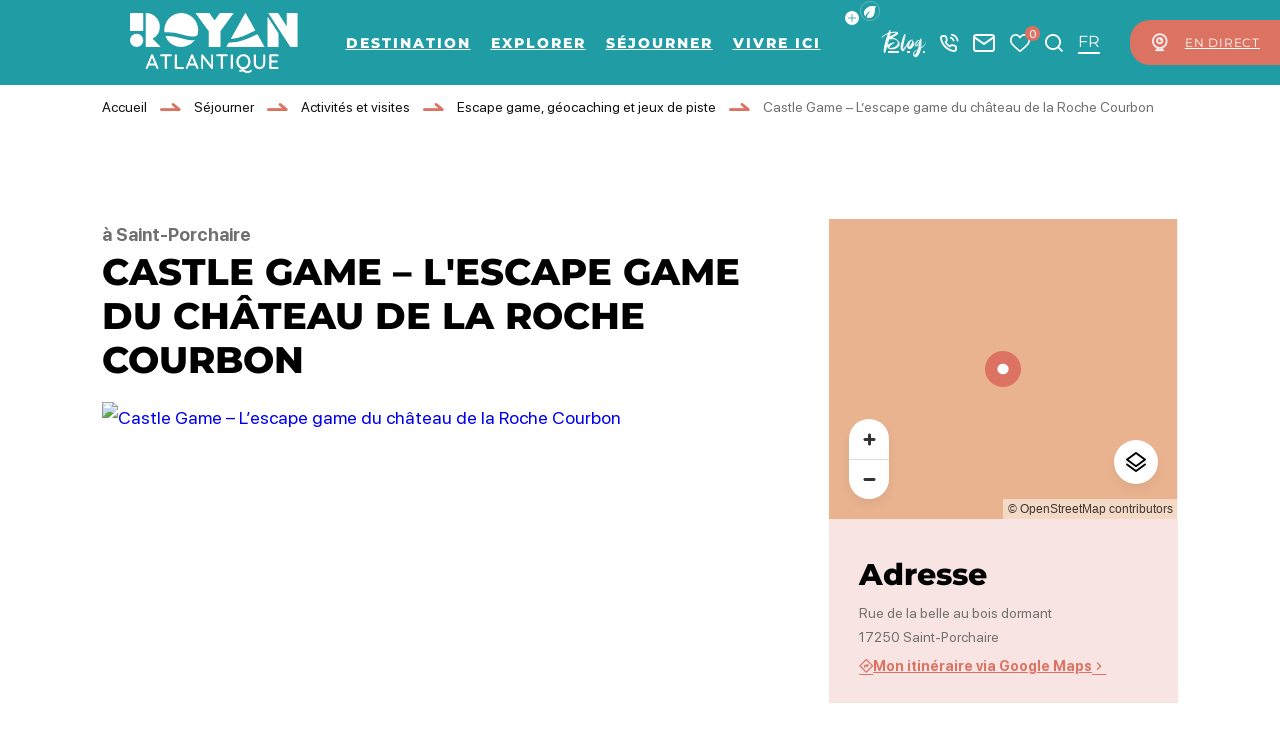

--- FILE ---
content_type: text/html; charset=UTF-8
request_url: https://www.royanatlantique.fr/activites/castle-game-lescape-game-du-chateau-de-la-roche-courbon-saint-porchaire/
body_size: 54607
content:
<!doctype html>
<html lang="fr-FR" >
    <head>
    <meta charset="utf-8">
    <meta http-equiv="x-ua-compatible" content="ie=edge">
    <meta name="viewport" content="width=device-width, initial-scale=1, shrink-to-fit=no">

    
    <meta name='robots' content='index, follow, max-image-preview:large, max-snippet:-1, max-video-preview:-1' />
<meta name="uri-translation" content="on" /><link rel="alternate" hreflang="fr" href="https://www.royanatlantique.fr/activites/castle-game-lescape-game-du-chateau-de-la-roche-courbon-saint-porchaire/" />
<link rel="alternate" hreflang="en" href="https://www.royanatlantique.fr/en/activites/castle-game-lescape-game-du-chateau-de-la-roche-courbon-saint-porchaire/" />
<link rel="alternate" hreflang="de" href="https://www.royanatlantique.fr/de/activites/castle-game-lescape-game-du-chateau-de-la-roche-courbon-saint-porchaire/" />

	<!-- This site is optimized with the Yoast SEO plugin v25.2 - https://yoast.com/wordpress/plugins/seo/ -->
	<title>Castle Game - L&#039;escape game du château de la Roche Courbon à Saint-Porchaire - Royan Atlantique</title>
	<meta name="description" content="à Saint-Porchaire.Un jeu d&#039;action et de réflexion grandeur nature au cœur d&#039;un monument historique remarquable ! 3 scénarios possibles selon vos envies." />
	<link rel="canonical" href="https://www.royanatlantique.fr/activites/castle-game-lescape-game-du-chateau-de-la-roche-courbon-saint-porchaire/" />
	<meta property="og:locale" content="fr_FR" />
	<meta property="og:type" content="article" />
	<meta property="og:title" content="Castle Game - L&#039;escape game du château de la Roche Courbon à Saint-Porchaire - Royan Atlantique" />
	<meta property="og:description" content="à Saint-Porchaire.Un jeu d&#039;action et de réflexion grandeur nature au cœur d&#039;un monument historique remarquable ! 3 scénarios possibles selon vos envies." />
	<meta property="og:url" content="https://www.royanatlantique.fr/activites/castle-game-lescape-game-du-chateau-de-la-roche-courbon-saint-porchaire/" />
	<meta property="og:site_name" content="Royan Atlantique" />
	<meta property="article:publisher" content="https://www.facebook.com/RoyanAtlantiqueDestination/" />
	<meta property="article:modified_time" content="2024-02-12T10:35:11+00:00" />
	<meta property="og:image" content="https://cdn.iris-etourism.io/uploads/royan_atlantique/sizes/9c8/239-231-9103343-800x520.webp" />
	<meta name="twitter:card" content="summary_large_image" />
	<meta name="twitter:site" content="@royanatlantique" />
	<script type="application/ld+json" class="yoast-schema-graph">{"@context":"https://schema.org","@graph":[{"@type":"WebPage","@id":"https://www.royanatlantique.fr/activites/castle-game-lescape-game-du-chateau-de-la-roche-courbon-saint-porchaire/","url":"https://www.royanatlantique.fr/activites/castle-game-lescape-game-du-chateau-de-la-roche-courbon-saint-porchaire/","name":"Castle Game - L'escape game du château de la Roche Courbon à Saint-Porchaire - Royan Atlantique","isPartOf":{"@id":"https://www.royanatlantique.fr/#website"},"datePublished":"2024-02-08T10:53:52+00:00","dateModified":"2024-02-12T10:35:11+00:00","description":"à Saint-Porchaire.Un jeu d'action et de réflexion grandeur nature au cœur d'un monument historique remarquable ! 3 scénarios possibles selon vos envies.","breadcrumb":{"@id":"https://www.royanatlantique.fr/activites/castle-game-lescape-game-du-chateau-de-la-roche-courbon-saint-porchaire/#breadcrumb"},"inLanguage":"fr-FR","potentialAction":[{"@type":"ReadAction","target":["https://www.royanatlantique.fr/activites/castle-game-lescape-game-du-chateau-de-la-roche-courbon-saint-porchaire/"]}]},{"@type":"BreadcrumbList","@id":"https://www.royanatlantique.fr/activites/castle-game-lescape-game-du-chateau-de-la-roche-courbon-saint-porchaire/#breadcrumb","itemListElement":[{"@type":"ListItem","position":1,"name":"Accueil","item":"https://www.royanatlantique.fr/"},{"@type":"ListItem","position":2,"name":"Séjourner","item":"https://www.royanatlantique.fr/sejourner/"},{"@type":"ListItem","position":3,"name":"Activités et visites","item":"https://www.royanatlantique.fr/sejourner/activites-visites/"},{"@type":"ListItem","position":4,"name":"Escape game, géocaching et jeux de piste","item":"https://www.royanatlantique.fr/sejourner/activites-visites/escape-game-geocaching-jeux-de-piste/"},{"@type":"ListItem","position":5,"name":"Castle Game &#8211; L&#8217;escape game du château de la Roche Courbon"}]},{"@type":"WebSite","@id":"https://www.royanatlantique.fr/#website","url":"https://www.royanatlantique.fr/","name":"Royan Atlantique","description":"Royan Atlantique se conjugue au pluriel avec des ambiances balnéaire, sauvage, ostréicole et viticole.","publisher":{"@id":"https://www.royanatlantique.fr/#organization"},"potentialAction":[{"@type":"SearchAction","target":{"@type":"EntryPoint","urlTemplate":"https://www.royanatlantique.fr/?s={search_term_string}"},"query-input":{"@type":"PropertyValueSpecification","valueRequired":true,"valueName":"search_term_string"}}],"inLanguage":"fr-FR"},{"@type":"Organization","@id":"https://www.royanatlantique.fr/#organization","name":"OFFICE DE TOURISME ROYAN ATLANTIQUE","alternateName":"ROYAN ATLANTIQUE","url":"https://www.royanatlantique.fr/","logo":{"@type":"ImageObject","inLanguage":"fr-FR","@id":"https://www.royanatlantique.fr/#/schema/logo/image/","url":"https://www.royanatlantique.fr/app/uploads/2024/04/default-thumbnail.webp","contentUrl":"https://www.royanatlantique.fr/app/uploads/2024/04/default-thumbnail.webp","width":400,"height":400,"caption":"OFFICE DE TOURISME ROYAN ATLANTIQUE"},"image":{"@id":"https://www.royanatlantique.fr/#/schema/logo/image/"},"sameAs":["https://www.facebook.com/RoyanAtlantiqueDestination/","https://x.com/royanatlantique","https://fr.linkedin.com/company/destination-royan-atlantique"]}]}</script>
	<!-- / Yoast SEO plugin. -->


<script type="text/javascript">
/* <![CDATA[ */
window._wpemojiSettings = {"baseUrl":"https:\/\/s.w.org\/images\/core\/emoji\/15.0.3\/72x72\/","ext":".png","svgUrl":"https:\/\/s.w.org\/images\/core\/emoji\/15.0.3\/svg\/","svgExt":".svg","source":{"concatemoji":"https:\/\/www.royanatlantique.fr\/wp-includes\/js\/wp-emoji-release.min.js?ver=6.6.2"}};
/*! This file is auto-generated */
!function(i,n){var o,s,e;function c(e){try{var t={supportTests:e,timestamp:(new Date).valueOf()};sessionStorage.setItem(o,JSON.stringify(t))}catch(e){}}function p(e,t,n){e.clearRect(0,0,e.canvas.width,e.canvas.height),e.fillText(t,0,0);var t=new Uint32Array(e.getImageData(0,0,e.canvas.width,e.canvas.height).data),r=(e.clearRect(0,0,e.canvas.width,e.canvas.height),e.fillText(n,0,0),new Uint32Array(e.getImageData(0,0,e.canvas.width,e.canvas.height).data));return t.every(function(e,t){return e===r[t]})}function u(e,t,n){switch(t){case"flag":return n(e,"\ud83c\udff3\ufe0f\u200d\u26a7\ufe0f","\ud83c\udff3\ufe0f\u200b\u26a7\ufe0f")?!1:!n(e,"\ud83c\uddfa\ud83c\uddf3","\ud83c\uddfa\u200b\ud83c\uddf3")&&!n(e,"\ud83c\udff4\udb40\udc67\udb40\udc62\udb40\udc65\udb40\udc6e\udb40\udc67\udb40\udc7f","\ud83c\udff4\u200b\udb40\udc67\u200b\udb40\udc62\u200b\udb40\udc65\u200b\udb40\udc6e\u200b\udb40\udc67\u200b\udb40\udc7f");case"emoji":return!n(e,"\ud83d\udc26\u200d\u2b1b","\ud83d\udc26\u200b\u2b1b")}return!1}function f(e,t,n){var r="undefined"!=typeof WorkerGlobalScope&&self instanceof WorkerGlobalScope?new OffscreenCanvas(300,150):i.createElement("canvas"),a=r.getContext("2d",{willReadFrequently:!0}),o=(a.textBaseline="top",a.font="600 32px Arial",{});return e.forEach(function(e){o[e]=t(a,e,n)}),o}function t(e){var t=i.createElement("script");t.src=e,t.defer=!0,i.head.appendChild(t)}"undefined"!=typeof Promise&&(o="wpEmojiSettingsSupports",s=["flag","emoji"],n.supports={everything:!0,everythingExceptFlag:!0},e=new Promise(function(e){i.addEventListener("DOMContentLoaded",e,{once:!0})}),new Promise(function(t){var n=function(){try{var e=JSON.parse(sessionStorage.getItem(o));if("object"==typeof e&&"number"==typeof e.timestamp&&(new Date).valueOf()<e.timestamp+604800&&"object"==typeof e.supportTests)return e.supportTests}catch(e){}return null}();if(!n){if("undefined"!=typeof Worker&&"undefined"!=typeof OffscreenCanvas&&"undefined"!=typeof URL&&URL.createObjectURL&&"undefined"!=typeof Blob)try{var e="postMessage("+f.toString()+"("+[JSON.stringify(s),u.toString(),p.toString()].join(",")+"));",r=new Blob([e],{type:"text/javascript"}),a=new Worker(URL.createObjectURL(r),{name:"wpTestEmojiSupports"});return void(a.onmessage=function(e){c(n=e.data),a.terminate(),t(n)})}catch(e){}c(n=f(s,u,p))}t(n)}).then(function(e){for(var t in e)n.supports[t]=e[t],n.supports.everything=n.supports.everything&&n.supports[t],"flag"!==t&&(n.supports.everythingExceptFlag=n.supports.everythingExceptFlag&&n.supports[t]);n.supports.everythingExceptFlag=n.supports.everythingExceptFlag&&!n.supports.flag,n.DOMReady=!1,n.readyCallback=function(){n.DOMReady=!0}}).then(function(){return e}).then(function(){var e;n.supports.everything||(n.readyCallback(),(e=n.source||{}).concatemoji?t(e.concatemoji):e.wpemoji&&e.twemoji&&(t(e.twemoji),t(e.wpemoji)))}))}((window,document),window._wpemojiSettings);
/* ]]> */
</script>
<link rel='preload' as='style'href='https://www.royanatlantique.fr/app/plugins/iris-weather/public/styles/weather-font.d55c4fc27545773f.css' type='text/css' media='all' />
<link rel='stylesheet' id='weather-font-css' href='https://www.royanatlantique.fr/app/plugins/iris-weather/public/styles/weather-font.d55c4fc27545773f.css' type='text/css' media='all' />
<style id='wp-emoji-styles-inline-css' type='text/css'>

	img.wp-smiley, img.emoji {
		display: inline !important;
		border: none !important;
		box-shadow: none !important;
		height: 1em !important;
		width: 1em !important;
		margin: 0 0.07em !important;
		vertical-align: -0.1em !important;
		background: none !important;
		padding: 0 !important;
	}
</style>
<link rel='preload' as='style'href='https://www.royanatlantique.fr/wp-includes/css/dist/block-library/style.min.css?ver=6.6.2' type='text/css' media='all' />
<link rel='stylesheet' id='wp-block-library-css' href='https://www.royanatlantique.fr/wp-includes/css/dist/block-library/style.min.css?ver=6.6.2' type='text/css' media='all' />
<link rel='preload' as='style'href='https://www.royanatlantique.fr/app/plugins/iris_collection_plugin_gutenberg_blocks/public/blocks/icon/styles/icon.6419762c49e0a404.css?ver=6.6.2' type='text/css' media='all' />
<link rel='stylesheet' id='iris-block-icon-style-css' href='https://www.royanatlantique.fr/app/plugins/iris_collection_plugin_gutenberg_blocks/public/blocks/icon/styles/icon.6419762c49e0a404.css?ver=6.6.2' type='text/css' media='all' />
<link rel='preload' as='style'href='https://www.royanatlantique.fr/app/plugins/iris_collection_plugin_gutenberg_blocks/public/blocks/tabs/styles/tabs.0cdf274b448cbbb1.css' type='text/css' media='all' />
<link rel='stylesheet' id='iris-tabs-css' href='https://www.royanatlantique.fr/app/plugins/iris_collection_plugin_gutenberg_blocks/public/blocks/tabs/styles/tabs.0cdf274b448cbbb1.css' type='text/css' media='all' />
<style id='wp-etourisme-v3-column-style-inline-css' type='text/css'>
.wp-block-wp-etourisme-v3-column .wpet-col-inner{display:flex;flex-direction:column}

</style>
<style id='wp-etourisme-v3-columns-style-inline-css' type='text/css'>
.editor-styles-wrapper .wp-block-wp-etourisme-v3-layout:not(.frontend-view) .wp-block-wp-etourisme-v3-columns .wp-block-wp-etourisme-v3-column{width:100%}.editor-styles-wrapper .wp-block-wp-etourisme-v3-layout:not(.frontend-view) .wp-block-wp-etourisme-v3-columns.format-66-33 .wp-block-wp-etourisme-v3-column:first-child{width:66.6666666667%}.editor-styles-wrapper .wp-block-wp-etourisme-v3-layout:not(.frontend-view) .wp-block-wp-etourisme-v3-columns.format-33-66 .wp-block-wp-etourisme-v3-column:first-child,.editor-styles-wrapper .wp-block-wp-etourisme-v3-layout:not(.frontend-view) .wp-block-wp-etourisme-v3-columns.format-66-33 .wp-block-wp-etourisme-v3-column:last-child{width:33.3333333333%}.editor-styles-wrapper .wp-block-wp-etourisme-v3-layout:not(.frontend-view) .wp-block-wp-etourisme-v3-columns.format-33-66 .wp-block-wp-etourisme-v3-column:last-child{width:66.6666666667%}

</style>
<style id='wp-etourisme-v3-map-style-inline-css' type='text/css'>
.wp-block-wp-etourisme-v3-map .map{background:#eee;min-height:250px;padding:30px}

</style>
<style id='wp-etourisme-v3-price-style-inline-css' type='text/css'>
.select-price-bases-control{border:1px solid #e0e0e0;padding:14px}.select-price-bases-control.has-error{background-color:ligthen(#dc3545,50%);position:relative}.select-price-bases-control.has-error:before{background-color:#dc3545;border-radius:50%;content:" ";height:10px;position:absolute;right:4px;top:4px;width:10px}

</style>
<style id='wp-etourisme-v3-text-style-inline-css' type='text/css'>
.wp-block-wp-etourisme-v3-text.format-excerpt{font-weight:700}

</style>
<style id='global-styles-inline-css' type='text/css'>
:root{--wp--preset--aspect-ratio--square: 1;--wp--preset--aspect-ratio--4-3: 4/3;--wp--preset--aspect-ratio--3-4: 3/4;--wp--preset--aspect-ratio--3-2: 3/2;--wp--preset--aspect-ratio--2-3: 2/3;--wp--preset--aspect-ratio--16-9: 16/9;--wp--preset--aspect-ratio--9-16: 9/16;--wp--preset--color--black: #000000;--wp--preset--color--cyan-bluish-gray: #abb8c3;--wp--preset--color--white: #ffffff;--wp--preset--color--pale-pink: #f78da7;--wp--preset--color--vivid-red: #cf2e2e;--wp--preset--color--luminous-vivid-orange: #ff6900;--wp--preset--color--luminous-vivid-amber: #fcb900;--wp--preset--color--light-green-cyan: #7bdcb5;--wp--preset--color--vivid-green-cyan: #00d084;--wp--preset--color--pale-cyan-blue: #8ed1fc;--wp--preset--color--vivid-cyan-blue: #0693e3;--wp--preset--color--vivid-purple: #9b51e0;--wp--preset--gradient--vivid-cyan-blue-to-vivid-purple: linear-gradient(135deg,rgba(6,147,227,1) 0%,rgb(155,81,224) 100%);--wp--preset--gradient--light-green-cyan-to-vivid-green-cyan: linear-gradient(135deg,rgb(122,220,180) 0%,rgb(0,208,130) 100%);--wp--preset--gradient--luminous-vivid-amber-to-luminous-vivid-orange: linear-gradient(135deg,rgba(252,185,0,1) 0%,rgba(255,105,0,1) 100%);--wp--preset--gradient--luminous-vivid-orange-to-vivid-red: linear-gradient(135deg,rgba(255,105,0,1) 0%,rgb(207,46,46) 100%);--wp--preset--gradient--very-light-gray-to-cyan-bluish-gray: linear-gradient(135deg,rgb(238,238,238) 0%,rgb(169,184,195) 100%);--wp--preset--gradient--cool-to-warm-spectrum: linear-gradient(135deg,rgb(74,234,220) 0%,rgb(151,120,209) 20%,rgb(207,42,186) 40%,rgb(238,44,130) 60%,rgb(251,105,98) 80%,rgb(254,248,76) 100%);--wp--preset--gradient--blush-light-purple: linear-gradient(135deg,rgb(255,206,236) 0%,rgb(152,150,240) 100%);--wp--preset--gradient--blush-bordeaux: linear-gradient(135deg,rgb(254,205,165) 0%,rgb(254,45,45) 50%,rgb(107,0,62) 100%);--wp--preset--gradient--luminous-dusk: linear-gradient(135deg,rgb(255,203,112) 0%,rgb(199,81,192) 50%,rgb(65,88,208) 100%);--wp--preset--gradient--pale-ocean: linear-gradient(135deg,rgb(255,245,203) 0%,rgb(182,227,212) 50%,rgb(51,167,181) 100%);--wp--preset--gradient--electric-grass: linear-gradient(135deg,rgb(202,248,128) 0%,rgb(113,206,126) 100%);--wp--preset--gradient--midnight: linear-gradient(135deg,rgb(2,3,129) 0%,rgb(40,116,252) 100%);--wp--preset--font-size--small: 13px;--wp--preset--font-size--medium: 20px;--wp--preset--font-size--large: 36px;--wp--preset--font-size--x-large: 42px;--wp--preset--spacing--20: 0.44rem;--wp--preset--spacing--30: 0.67rem;--wp--preset--spacing--40: 1rem;--wp--preset--spacing--50: 1.5rem;--wp--preset--spacing--60: 2.25rem;--wp--preset--spacing--70: 3.38rem;--wp--preset--spacing--80: 5.06rem;--wp--preset--shadow--natural: 6px 6px 9px rgba(0, 0, 0, 0.2);--wp--preset--shadow--deep: 12px 12px 50px rgba(0, 0, 0, 0.4);--wp--preset--shadow--sharp: 6px 6px 0px rgba(0, 0, 0, 0.2);--wp--preset--shadow--outlined: 6px 6px 0px -3px rgba(255, 255, 255, 1), 6px 6px rgba(0, 0, 0, 1);--wp--preset--shadow--crisp: 6px 6px 0px rgba(0, 0, 0, 1);}:root { --wp--style--global--content-size: 800px;--wp--style--global--wide-size: 1220px; }:where(body) { margin: 0; }.wp-site-blocks > .alignleft { float: left; margin-right: 2em; }.wp-site-blocks > .alignright { float: right; margin-left: 2em; }.wp-site-blocks > .aligncenter { justify-content: center; margin-left: auto; margin-right: auto; }:where(.is-layout-flex){gap: 0.5em;}:where(.is-layout-grid){gap: 0.5em;}.is-layout-flow > .alignleft{float: left;margin-inline-start: 0;margin-inline-end: 2em;}.is-layout-flow > .alignright{float: right;margin-inline-start: 2em;margin-inline-end: 0;}.is-layout-flow > .aligncenter{margin-left: auto !important;margin-right: auto !important;}.is-layout-constrained > .alignleft{float: left;margin-inline-start: 0;margin-inline-end: 2em;}.is-layout-constrained > .alignright{float: right;margin-inline-start: 2em;margin-inline-end: 0;}.is-layout-constrained > .aligncenter{margin-left: auto !important;margin-right: auto !important;}.is-layout-constrained > :where(:not(.alignleft):not(.alignright):not(.alignfull)){max-width: var(--wp--style--global--content-size);margin-left: auto !important;margin-right: auto !important;}.is-layout-constrained > .alignwide{max-width: var(--wp--style--global--wide-size);}body .is-layout-flex{display: flex;}.is-layout-flex{flex-wrap: wrap;align-items: center;}.is-layout-flex > :is(*, div){margin: 0;}body .is-layout-grid{display: grid;}.is-layout-grid > :is(*, div){margin: 0;}body{padding-top: 0px;padding-right: 0px;padding-bottom: 0px;padding-left: 0px;}a:where(:not(.wp-element-button)){text-decoration: underline;}:root :where(.wp-element-button, .wp-block-button__link){background-color: #32373c;border-width: 0;color: #fff;font-family: inherit;font-size: inherit;line-height: inherit;padding: calc(0.667em + 2px) calc(1.333em + 2px);text-decoration: none;}.has-black-color{color: var(--wp--preset--color--black) !important;}.has-cyan-bluish-gray-color{color: var(--wp--preset--color--cyan-bluish-gray) !important;}.has-white-color{color: var(--wp--preset--color--white) !important;}.has-pale-pink-color{color: var(--wp--preset--color--pale-pink) !important;}.has-vivid-red-color{color: var(--wp--preset--color--vivid-red) !important;}.has-luminous-vivid-orange-color{color: var(--wp--preset--color--luminous-vivid-orange) !important;}.has-luminous-vivid-amber-color{color: var(--wp--preset--color--luminous-vivid-amber) !important;}.has-light-green-cyan-color{color: var(--wp--preset--color--light-green-cyan) !important;}.has-vivid-green-cyan-color{color: var(--wp--preset--color--vivid-green-cyan) !important;}.has-pale-cyan-blue-color{color: var(--wp--preset--color--pale-cyan-blue) !important;}.has-vivid-cyan-blue-color{color: var(--wp--preset--color--vivid-cyan-blue) !important;}.has-vivid-purple-color{color: var(--wp--preset--color--vivid-purple) !important;}.has-black-background-color{background-color: var(--wp--preset--color--black) !important;}.has-cyan-bluish-gray-background-color{background-color: var(--wp--preset--color--cyan-bluish-gray) !important;}.has-white-background-color{background-color: var(--wp--preset--color--white) !important;}.has-pale-pink-background-color{background-color: var(--wp--preset--color--pale-pink) !important;}.has-vivid-red-background-color{background-color: var(--wp--preset--color--vivid-red) !important;}.has-luminous-vivid-orange-background-color{background-color: var(--wp--preset--color--luminous-vivid-orange) !important;}.has-luminous-vivid-amber-background-color{background-color: var(--wp--preset--color--luminous-vivid-amber) !important;}.has-light-green-cyan-background-color{background-color: var(--wp--preset--color--light-green-cyan) !important;}.has-vivid-green-cyan-background-color{background-color: var(--wp--preset--color--vivid-green-cyan) !important;}.has-pale-cyan-blue-background-color{background-color: var(--wp--preset--color--pale-cyan-blue) !important;}.has-vivid-cyan-blue-background-color{background-color: var(--wp--preset--color--vivid-cyan-blue) !important;}.has-vivid-purple-background-color{background-color: var(--wp--preset--color--vivid-purple) !important;}.has-black-border-color{border-color: var(--wp--preset--color--black) !important;}.has-cyan-bluish-gray-border-color{border-color: var(--wp--preset--color--cyan-bluish-gray) !important;}.has-white-border-color{border-color: var(--wp--preset--color--white) !important;}.has-pale-pink-border-color{border-color: var(--wp--preset--color--pale-pink) !important;}.has-vivid-red-border-color{border-color: var(--wp--preset--color--vivid-red) !important;}.has-luminous-vivid-orange-border-color{border-color: var(--wp--preset--color--luminous-vivid-orange) !important;}.has-luminous-vivid-amber-border-color{border-color: var(--wp--preset--color--luminous-vivid-amber) !important;}.has-light-green-cyan-border-color{border-color: var(--wp--preset--color--light-green-cyan) !important;}.has-vivid-green-cyan-border-color{border-color: var(--wp--preset--color--vivid-green-cyan) !important;}.has-pale-cyan-blue-border-color{border-color: var(--wp--preset--color--pale-cyan-blue) !important;}.has-vivid-cyan-blue-border-color{border-color: var(--wp--preset--color--vivid-cyan-blue) !important;}.has-vivid-purple-border-color{border-color: var(--wp--preset--color--vivid-purple) !important;}.has-vivid-cyan-blue-to-vivid-purple-gradient-background{background: var(--wp--preset--gradient--vivid-cyan-blue-to-vivid-purple) !important;}.has-light-green-cyan-to-vivid-green-cyan-gradient-background{background: var(--wp--preset--gradient--light-green-cyan-to-vivid-green-cyan) !important;}.has-luminous-vivid-amber-to-luminous-vivid-orange-gradient-background{background: var(--wp--preset--gradient--luminous-vivid-amber-to-luminous-vivid-orange) !important;}.has-luminous-vivid-orange-to-vivid-red-gradient-background{background: var(--wp--preset--gradient--luminous-vivid-orange-to-vivid-red) !important;}.has-very-light-gray-to-cyan-bluish-gray-gradient-background{background: var(--wp--preset--gradient--very-light-gray-to-cyan-bluish-gray) !important;}.has-cool-to-warm-spectrum-gradient-background{background: var(--wp--preset--gradient--cool-to-warm-spectrum) !important;}.has-blush-light-purple-gradient-background{background: var(--wp--preset--gradient--blush-light-purple) !important;}.has-blush-bordeaux-gradient-background{background: var(--wp--preset--gradient--blush-bordeaux) !important;}.has-luminous-dusk-gradient-background{background: var(--wp--preset--gradient--luminous-dusk) !important;}.has-pale-ocean-gradient-background{background: var(--wp--preset--gradient--pale-ocean) !important;}.has-electric-grass-gradient-background{background: var(--wp--preset--gradient--electric-grass) !important;}.has-midnight-gradient-background{background: var(--wp--preset--gradient--midnight) !important;}.has-small-font-size{font-size: var(--wp--preset--font-size--small) !important;}.has-medium-font-size{font-size: var(--wp--preset--font-size--medium) !important;}.has-large-font-size{font-size: var(--wp--preset--font-size--large) !important;}.has-x-large-font-size{font-size: var(--wp--preset--font-size--x-large) !important;}
:where(.wp-block-post-template.is-layout-flex){gap: 1.25em;}:where(.wp-block-post-template.is-layout-grid){gap: 1.25em;}
:where(.wp-block-columns.is-layout-flex){gap: 2em;}:where(.wp-block-columns.is-layout-grid){gap: 2em;}
:root :where(.wp-block-pullquote){font-size: 1.5em;line-height: 1.6;}
</style>
<link rel='preload' as='style'href='https://www.royanatlantique.fr/app/plugins/wp-etourisme-v3/assets/dist/css/app_shared-fzjevtux5q578ho9btiwkc.min.css' type='text/css' media='all' />
<link rel='stylesheet' id='wp-etourisme-v3-css' href='https://www.royanatlantique.fr/app/plugins/wp-etourisme-v3/assets/dist/css/app_shared-fzjevtux5q578ho9btiwkc.min.css' type='text/css' media='all' />
<link rel='preload' as='style'href='https://www.royanatlantique.fr/app/plugins/iris-tides/public/styles/tides-font.cda3369eada0eb7f.css' type='text/css' media='all' />
<link rel='stylesheet' id='tides-font-css' href='https://www.royanatlantique.fr/app/plugins/iris-tides/public/styles/tides-font.cda3369eada0eb7f.css' type='text/css' media='all' />
<link rel='preload' as='style'href='https://www.royanatlantique.fr/app/plugins/iris-tides/public/styles/iris-tides.979281f18d1e4382.css' type='text/css' media='all' />
<link rel='stylesheet' id='iris-tides-css' href='https://www.royanatlantique.fr/app/plugins/iris-tides/public/styles/iris-tides.979281f18d1e4382.css' type='text/css' media='all' />
<link rel='preload' as='style'href='https://www.royanatlantique.fr/app/plugins/iris_collection_plugin_core/public/styles/core-app.5bb74e3d49abadd2.css' type='text/css' media='all' />
<link rel='stylesheet' id='core-app-css' href='https://www.royanatlantique.fr/app/plugins/iris_collection_plugin_core/public/styles/core-app.5bb74e3d49abadd2.css' type='text/css' media='all' />
<style id='core-app-inline-css' type='text/css'>
:root{--iris--global--color-1:#000000;--iris--global--color-rgb-1:0,0,0;--iris--global--color-2:#707070;--iris--global--color-rgb-2:112,112,112;--iris--global--color-3:#209ca4;--iris--global--color-rgb-3:32,156,164;--iris--global--color-4:#dc7261;--iris--global--color-rgb-4:220,114,97;--iris--global--color-5:#0093b1;--iris--global--color-rgb-5:0,147,177;--iris--global--color-6:#5fcbae;--iris--global--color-rgb-6:95,203,174;--iris--global--color-7:#f8e4e2;--iris--global--color-rgb-7:248,228,226;--iris--global--color-8:#ffffff;--iris--global--color-rgb-8:255,255,255;--iris--global--font-family-1:Montserrat;--iris--global--font-family-2:amstagram;--iris--global--font-family-3:sfprodisplay;--iris--global--font-family-4:LEMONMILK;}
</style>
<link rel='preload' as='style'href='https://www.royanatlantique.fr/app/plugins/iris_collection_plugin_core/public/styles/core-font.e8a437df6208cd82.css' type='text/css' media='all' />
<link rel='stylesheet' id='core-font-css' href='https://www.royanatlantique.fr/app/plugins/iris_collection_plugin_core/public/styles/core-font.e8a437df6208cd82.css' type='text/css' media='all' />
<link rel='preload' as='style'href='https://www.royanatlantique.fr/app/plugins/iris_collection_plugin_core/public/styles/core-print-app.8c4ae2d061cff23a.css' type='text/css' media='print' />
<link rel='stylesheet' id='core-print-app-css' href='https://www.royanatlantique.fr/app/plugins/iris_collection_plugin_core/public/styles/core-print-app.8c4ae2d061cff23a.css' type='text/css' media='print' />
<link rel='preload' as='style'href='https://www.royanatlantique.fr/app/plugins/iris_collection_plugin_etourisme_v3/public/styles/etourisme-app.031b41b7537fcbb6.css' type='text/css' media='all' />
<link rel='stylesheet' id='etourisme-app-css' href='https://www.royanatlantique.fr/app/plugins/iris_collection_plugin_etourisme_v3/public/styles/etourisme-app.031b41b7537fcbb6.css' type='text/css' media='all' />
<link rel='preload' as='style'href='https://www.royanatlantique.fr/app/plugins/iris_collection_plugin_etourisme_v3/public/styles/etourisme-font.8150e77c9664e954.css' type='text/css' media='all' />
<link rel='stylesheet' id='etourisme-font-css' href='https://www.royanatlantique.fr/app/plugins/iris_collection_plugin_etourisme_v3/public/styles/etourisme-font.8150e77c9664e954.css' type='text/css' media='all' />
<link rel='preload' as='style'href='https://www.royanatlantique.fr/app/plugins/iris_collection_plugin_etourisme_v3/public/styles/etourisme-single.669be0a2bdeb4626.css' type='text/css' media='all' />
<link rel='stylesheet' id='etourisme-single-css' href='https://www.royanatlantique.fr/app/plugins/iris_collection_plugin_etourisme_v3/public/styles/etourisme-single.669be0a2bdeb4626.css' type='text/css' media='all' />
<link rel='preload' as='style'href='https://www.royanatlantique.fr/app/plugins/iris-travel-book/public/styles/iris-travel-book-app.13a3c1326665f2c4.css' type='text/css' media='all' />
<link rel='stylesheet' id='iris-travel-book-app-css' href='https://www.royanatlantique.fr/app/plugins/iris-travel-book/public/styles/iris-travel-book-app.13a3c1326665f2c4.css' type='text/css' media='all' />
<link rel='preload' as='style'href='https://www.royanatlantique.fr/app/plugins/iris_collection_plugin_gutenberg_blocks/public/styles/gutenberg-blocks-app.e054bb30bdbe3fbd.css' type='text/css' media='all' />
<link rel='stylesheet' id='gutenberg-blocks-app-css' href='https://www.royanatlantique.fr/app/plugins/iris_collection_plugin_gutenberg_blocks/public/styles/gutenberg-blocks-app.e054bb30bdbe3fbd.css' type='text/css' media='all' />
<link rel='preload' as='style'href='https://www.royanatlantique.fr/app/plugins/iris_collection_plugin_gutenberg_blocks/public/styles/gutenberg-blocks-print-app.6f3c682d5f95d56d.css' type='text/css' media='print' />
<link rel='stylesheet' id='gutenberg-blocks-print-app-css' href='https://www.royanatlantique.fr/app/plugins/iris_collection_plugin_gutenberg_blocks/public/styles/gutenberg-blocks-print-app.6f3c682d5f95d56d.css' type='text/css' media='print' />
<link rel='preload' as='style'href='https://www.royanatlantique.fr/app/plugins/iris_collection_plugin_gutenberg_blocks/public/styles/gutenberg-blocks-font.8b77568ffd5f05c8.css' type='text/css' media='all' />
<link rel='stylesheet' id='gutenberg-blocks-font-css' href='https://www.royanatlantique.fr/app/plugins/iris_collection_plugin_gutenberg_blocks/public/styles/gutenberg-blocks-font.8b77568ffd5f05c8.css' type='text/css' media='all' />
<link rel='preload' as='style'href='https://www.royanatlantique.fr/app/themes/theme_customer/public/styles/customer-font.119f0971fe17cdfb.css' type='text/css' media='all' />
<link rel='stylesheet' id='customer-font-css' href='https://www.royanatlantique.fr/app/themes/theme_customer/public/styles/customer-font.119f0971fe17cdfb.css' type='text/css' media='all' />
<link rel='preload' as='style'href='https://www.royanatlantique.fr/app/themes/theme_customer/public/styles/customer.7e0ecd33c28f70e4.css' type='text/css' media='all' />
<link rel='stylesheet' id='customer-css' href='https://www.royanatlantique.fr/app/themes/theme_customer/public/styles/customer.7e0ecd33c28f70e4.css' type='text/css' media='all' />
<script type="text/javascript" src="https://www.royanatlantique.fr/wp-includes/js/jquery/jquery.min.js?ver=3.7.1" id="jquery-core-js"></script>
<script type="text/javascript" src="https://www.royanatlantique.fr/wp-includes/js/jquery/jquery-migrate.min.js?ver=3.4.1" id="jquery-migrate-js"></script>
<script type="text/javascript" id="iris-map-js-extra">
/* <![CDATA[ */
var IrisMap = {"config":{"main":{"apiKey":"","switcherController":1,"zoom":12,"center":{"lat":45.624236000000003,"lng":-1.024221},"markerImageUrl":"https:\/\/www.royanatlantique.fr\/app\/themes\/theme_customer\/public\/images\/markers\/marker.0b7d6eb496fc28e5.svg","markerHoverImageUrl":"https:\/\/www.royanatlantique.fr\/app\/themes\/theme_customer\/public\/images\/markers\/marker-hover.365ebc7ce9352c79.svg","markerOptions":{"width":36,"height":36,"backgroundSize":"100%"},"markerUserImageUrl":"https:\/\/www.royanatlantique.fr\/app\/plugins\/iris-map\/assets\/dist\/images\/markers\/marker-user.svg","markerUserOptions":{"width":18,"height":30,"backgroundSize":"100%"},"markerNumbersUrl":{"1":"https:\/\/www.royanatlantique.fr\/app\/plugins\/iris-map\/assets\/dist\/images\/markers\/number\/marker_1.svg","2":"https:\/\/www.royanatlantique.fr\/app\/plugins\/iris-map\/assets\/dist\/images\/markers\/number\/marker_2.svg","3":"https:\/\/www.royanatlantique.fr\/app\/plugins\/iris-map\/assets\/dist\/images\/markers\/number\/marker_3.svg","4":"https:\/\/www.royanatlantique.fr\/app\/plugins\/iris-map\/assets\/dist\/images\/markers\/number\/marker_4.svg","5":"https:\/\/www.royanatlantique.fr\/app\/plugins\/iris-map\/assets\/dist\/images\/markers\/number\/marker_5.svg","6":"https:\/\/www.royanatlantique.fr\/app\/plugins\/iris-map\/assets\/dist\/images\/markers\/number\/marker_6.svg","7":"https:\/\/www.royanatlantique.fr\/app\/plugins\/iris-map\/assets\/dist\/images\/markers\/number\/marker_7.svg","8":"https:\/\/www.royanatlantique.fr\/app\/plugins\/iris-map\/assets\/dist\/images\/markers\/number\/marker_8.svg","9":"https:\/\/www.royanatlantique.fr\/app\/plugins\/iris-map\/assets\/dist\/images\/markers\/number\/marker_9.svg","10":"https:\/\/www.royanatlantique.fr\/app\/plugins\/iris-map\/assets\/dist\/images\/markers\/number\/marker_10.svg","11":"https:\/\/www.royanatlantique.fr\/app\/plugins\/iris-map\/assets\/dist\/images\/markers\/number\/marker_11.svg","12":"https:\/\/www.royanatlantique.fr\/app\/plugins\/iris-map\/assets\/dist\/images\/markers\/number\/marker_12.svg","13":"https:\/\/www.royanatlantique.fr\/app\/plugins\/iris-map\/assets\/dist\/images\/markers\/number\/marker_13.svg","14":"https:\/\/www.royanatlantique.fr\/app\/plugins\/iris-map\/assets\/dist\/images\/markers\/number\/marker_14.svg","15":"https:\/\/www.royanatlantique.fr\/app\/plugins\/iris-map\/assets\/dist\/images\/markers\/number\/marker_15.svg","16":"https:\/\/www.royanatlantique.fr\/app\/plugins\/iris-map\/assets\/dist\/images\/markers\/number\/marker_16.svg","17":"https:\/\/www.royanatlantique.fr\/app\/plugins\/iris-map\/assets\/dist\/images\/markers\/number\/marker_17.svg","18":"https:\/\/www.royanatlantique.fr\/app\/plugins\/iris-map\/assets\/dist\/images\/markers\/number\/marker_18.svg","19":"https:\/\/www.royanatlantique.fr\/app\/plugins\/iris-map\/assets\/dist\/images\/markers\/number\/marker_19.svg","20":"https:\/\/www.royanatlantique.fr\/app\/plugins\/iris-map\/assets\/dist\/images\/markers\/number\/marker_20.svg","21":"https:\/\/www.royanatlantique.fr\/app\/plugins\/iris-map\/assets\/dist\/images\/markers\/number\/marker_21.svg","22":"https:\/\/www.royanatlantique.fr\/app\/plugins\/iris-map\/assets\/dist\/images\/markers\/number\/marker_22.svg","23":"https:\/\/www.royanatlantique.fr\/app\/plugins\/iris-map\/assets\/dist\/images\/markers\/number\/marker_23.svg","24":"https:\/\/www.royanatlantique.fr\/app\/plugins\/iris-map\/assets\/dist\/images\/markers\/number\/marker_24.svg","25":"https:\/\/www.royanatlantique.fr\/app\/plugins\/iris-map\/assets\/dist\/images\/markers\/number\/marker_25.svg","26":"https:\/\/www.royanatlantique.fr\/app\/plugins\/iris-map\/assets\/dist\/images\/markers\/number\/marker_26.svg","27":"https:\/\/www.royanatlantique.fr\/app\/plugins\/iris-map\/assets\/dist\/images\/markers\/number\/marker_27.svg","28":"https:\/\/www.royanatlantique.fr\/app\/plugins\/iris-map\/assets\/dist\/images\/markers\/number\/marker_28.svg","29":"https:\/\/www.royanatlantique.fr\/app\/plugins\/iris-map\/assets\/dist\/images\/markers\/number\/marker_29.svg","30":"https:\/\/www.royanatlantique.fr\/app\/plugins\/iris-map\/assets\/dist\/images\/markers\/number\/marker_30.svg","31":"https:\/\/www.royanatlantique.fr\/app\/plugins\/iris-map\/assets\/dist\/images\/markers\/number\/marker_31.svg","32":"https:\/\/www.royanatlantique.fr\/app\/plugins\/iris-map\/assets\/dist\/images\/markers\/number\/marker_32.svg","33":"https:\/\/www.royanatlantique.fr\/app\/plugins\/iris-map\/assets\/dist\/images\/markers\/number\/marker_33.svg","34":"https:\/\/www.royanatlantique.fr\/app\/plugins\/iris-map\/assets\/dist\/images\/markers\/number\/marker_34.svg","35":"https:\/\/www.royanatlantique.fr\/app\/plugins\/iris-map\/assets\/dist\/images\/markers\/number\/marker_35.svg","36":"https:\/\/www.royanatlantique.fr\/app\/plugins\/iris-map\/assets\/dist\/images\/markers\/number\/marker_36.svg","37":"https:\/\/www.royanatlantique.fr\/app\/plugins\/iris-map\/assets\/dist\/images\/markers\/number\/marker_37.svg","38":"https:\/\/www.royanatlantique.fr\/app\/plugins\/iris-map\/assets\/dist\/images\/markers\/number\/marker_38.svg","39":"https:\/\/www.royanatlantique.fr\/app\/plugins\/iris-map\/assets\/dist\/images\/markers\/number\/marker_39.svg","40":"https:\/\/www.royanatlantique.fr\/app\/plugins\/iris-map\/assets\/dist\/images\/markers\/number\/marker_40.svg"},"markerHoverNumbersUrl":{"1":"https:\/\/www.royanatlantique.fr\/app\/plugins\/iris-map\/assets\/dist\/images\/markers\/number\/hover-marker_1.svg","2":"https:\/\/www.royanatlantique.fr\/app\/plugins\/iris-map\/assets\/dist\/images\/markers\/number\/hover-marker_2.svg","3":"https:\/\/www.royanatlantique.fr\/app\/plugins\/iris-map\/assets\/dist\/images\/markers\/number\/hover-marker_3.svg","4":"https:\/\/www.royanatlantique.fr\/app\/plugins\/iris-map\/assets\/dist\/images\/markers\/number\/hover-marker_4.svg","5":"https:\/\/www.royanatlantique.fr\/app\/plugins\/iris-map\/assets\/dist\/images\/markers\/number\/hover-marker_5.svg","6":"https:\/\/www.royanatlantique.fr\/app\/plugins\/iris-map\/assets\/dist\/images\/markers\/number\/hover-marker_6.svg","7":"https:\/\/www.royanatlantique.fr\/app\/plugins\/iris-map\/assets\/dist\/images\/markers\/number\/hover-marker_7.svg","8":"https:\/\/www.royanatlantique.fr\/app\/plugins\/iris-map\/assets\/dist\/images\/markers\/number\/hover-marker_8.svg","9":"https:\/\/www.royanatlantique.fr\/app\/plugins\/iris-map\/assets\/dist\/images\/markers\/number\/hover-marker_9.svg","10":"https:\/\/www.royanatlantique.fr\/app\/plugins\/iris-map\/assets\/dist\/images\/markers\/number\/hover-marker_10.svg","11":"https:\/\/www.royanatlantique.fr\/app\/plugins\/iris-map\/assets\/dist\/images\/markers\/number\/hover-marker_11.svg","12":"https:\/\/www.royanatlantique.fr\/app\/plugins\/iris-map\/assets\/dist\/images\/markers\/number\/hover-marker_12.svg","13":"https:\/\/www.royanatlantique.fr\/app\/plugins\/iris-map\/assets\/dist\/images\/markers\/number\/hover-marker_13.svg","14":"https:\/\/www.royanatlantique.fr\/app\/plugins\/iris-map\/assets\/dist\/images\/markers\/number\/hover-marker_14.svg","15":"https:\/\/www.royanatlantique.fr\/app\/plugins\/iris-map\/assets\/dist\/images\/markers\/number\/hover-marker_15.svg","16":"https:\/\/www.royanatlantique.fr\/app\/plugins\/iris-map\/assets\/dist\/images\/markers\/number\/hover-marker_16.svg","17":"https:\/\/www.royanatlantique.fr\/app\/plugins\/iris-map\/assets\/dist\/images\/markers\/number\/hover-marker_17.svg","18":"https:\/\/www.royanatlantique.fr\/app\/plugins\/iris-map\/assets\/dist\/images\/markers\/number\/hover-marker_18.svg","19":"https:\/\/www.royanatlantique.fr\/app\/plugins\/iris-map\/assets\/dist\/images\/markers\/number\/hover-marker_19.svg","20":"https:\/\/www.royanatlantique.fr\/app\/plugins\/iris-map\/assets\/dist\/images\/markers\/number\/hover-marker_20.svg","21":"https:\/\/www.royanatlantique.fr\/app\/plugins\/iris-map\/assets\/dist\/images\/markers\/number\/hover-marker_21.svg","22":"https:\/\/www.royanatlantique.fr\/app\/plugins\/iris-map\/assets\/dist\/images\/markers\/number\/hover-marker_22.svg","23":"https:\/\/www.royanatlantique.fr\/app\/plugins\/iris-map\/assets\/dist\/images\/markers\/number\/hover-marker_23.svg","24":"https:\/\/www.royanatlantique.fr\/app\/plugins\/iris-map\/assets\/dist\/images\/markers\/number\/hover-marker_24.svg","25":"https:\/\/www.royanatlantique.fr\/app\/plugins\/iris-map\/assets\/dist\/images\/markers\/number\/hover-marker_25.svg","26":"https:\/\/www.royanatlantique.fr\/app\/plugins\/iris-map\/assets\/dist\/images\/markers\/number\/hover-marker_26.svg","27":"https:\/\/www.royanatlantique.fr\/app\/plugins\/iris-map\/assets\/dist\/images\/markers\/number\/hover-marker_27.svg","28":"https:\/\/www.royanatlantique.fr\/app\/plugins\/iris-map\/assets\/dist\/images\/markers\/number\/hover-marker_28.svg","29":"https:\/\/www.royanatlantique.fr\/app\/plugins\/iris-map\/assets\/dist\/images\/markers\/number\/hover-marker_29.svg","30":"https:\/\/www.royanatlantique.fr\/app\/plugins\/iris-map\/assets\/dist\/images\/markers\/number\/hover-marker_30.svg","31":"https:\/\/www.royanatlantique.fr\/app\/plugins\/iris-map\/assets\/dist\/images\/markers\/number\/hover-marker_31.svg","32":"https:\/\/www.royanatlantique.fr\/app\/plugins\/iris-map\/assets\/dist\/images\/markers\/number\/hover-marker_32.svg","33":"https:\/\/www.royanatlantique.fr\/app\/plugins\/iris-map\/assets\/dist\/images\/markers\/number\/hover-marker_33.svg","34":"https:\/\/www.royanatlantique.fr\/app\/plugins\/iris-map\/assets\/dist\/images\/markers\/number\/hover-marker_34.svg","35":"https:\/\/www.royanatlantique.fr\/app\/plugins\/iris-map\/assets\/dist\/images\/markers\/number\/hover-marker_35.svg","36":"https:\/\/www.royanatlantique.fr\/app\/plugins\/iris-map\/assets\/dist\/images\/markers\/number\/hover-marker_36.svg","37":"https:\/\/www.royanatlantique.fr\/app\/plugins\/iris-map\/assets\/dist\/images\/markers\/number\/hover-marker_37.svg","38":"https:\/\/www.royanatlantique.fr\/app\/plugins\/iris-map\/assets\/dist\/images\/markers\/number\/hover-marker_38.svg","39":"https:\/\/www.royanatlantique.fr\/app\/plugins\/iris-map\/assets\/dist\/images\/markers\/number\/hover-marker_39.svg","40":"https:\/\/www.royanatlantique.fr\/app\/plugins\/iris-map\/assets\/dist\/images\/markers\/number\/hover-marker_40.svg"},"markerPoi":"https:\/\/www.royanatlantique.fr\/app\/themes\/theme_customer\/public\/images\/markers\/flux\/marker-visiter.23f1cb037abff18f.svg","markerHoverPoi":"https:\/\/www.royanatlantique.fr\/app\/plugins\/iris-map\/assets\/dist\/images\/markers\/flux\/hover-marker-visiter.svg","popupOptions":{"offset":20,"closeButton":true,"closeOnClick":true,"maxWidth":"250px","closeOnMove":false},"mapOptions":""},"maplibre":{"mapboxApiKey":"","mapOptions":"","unclusteredImageUrl":"https:\/\/www.royanatlantique.fr\/app\/plugins\/iris-map\/assets\/dist\/images\/markers\/marker.png","unclusteredCircleOptions":{"radius":8,"color":"#11b5da","stroke-color":"#ffffff","stroke-width":8},"gpxStartPointImageUrl":"https:\/\/www.royanatlantique.fr\/app\/plugins\/iris-map\/assets\/dist\/images\/markers\/marker-start.svg","gpxEndPointImageUrl":"https:\/\/www.royanatlantique.fr\/app\/plugins\/iris-map\/assets\/dist\/images\/markers\/marker-end.svg"},"google-maps":{"mapOptions":"","apiKey":"AIzaSyChZ88E0zxyLI4NOqrkTgSSqT1RsBvIoS8"},"googlemaps":{"mapOptions":"","apiKey":"AIzaSyChZ88E0zxyLI4NOqrkTgSSqT1RsBvIoS8"}},"styles":{"open_street_map":{"name":"OpenStreetMap","style":"https:\/\/a.tile.openstreetmap.org\/{z}\/{x}\/{y}.png","attribution":"<a href=\"https:\/\/www.openstreetmap.org\/copyright\" target=\"_blank\">&copy; OpenStreetMap contributors<\/a>","img":"https:\/\/cloud.maptiler.com\/static\/img\/maps\/openstreetmap.png","keyInUrl":false,"tileSize":{"x":256,"y":256},"id":"open_street_map","mapType":"map-libre","type":"raster"},"maptiler":{"name":"MapTiler","type":"vector","style":"https:\/\/api.maptiler.com\/maps\/dataviz\/style.json?key=","img":"https:\/\/cloud.maptiler.com\/static\/img\/maps\/voyager.png","keyInUrl":1,"tileSize":{"x":256,"y":256},"apiKey":"HCJZ34C8DI7NtLLLFi1R","id":"maptiler","mapType":"map-libre"},"google_maps":{"name":"Google Maps","id":"google_maps","mapType":"google-map"}},"current":{"mapType":"map-libre","baseStyleId":"open_street_map"},"markersAssetsUrl":"https:\/\/www.royanatlantique.fr\/app\/plugins\/iris-map\/assets\/dist\/images\/markers\/","locale":"fr"};
/* ]]> */
</script>
<script type="text/javascript" defer src="https://www.royanatlantique.fr/app/plugins/iris-map/assets/dist/js/app_shared-yczm1u3lmpjplo86lvijf.min.js" id="iris-map-js"></script>
<script type="text/javascript" src="https://www.royanatlantique.fr/wp-includes/js/dist/hooks.min.js?ver=2810c76e705dd1a53b18" id="wp-hooks-js"></script>
<script type="text/javascript" src="https://www.royanatlantique.fr/wp-includes/js/dist/i18n.min.js?ver=5e580eb46a90c2b997e6" id="wp-i18n-js"></script>
<script type="text/javascript" id="wp-i18n-js-after">
/* <![CDATA[ */
wp.i18n.setLocaleData( { 'text direction\u0004ltr': [ 'ltr' ] } );
/* ]]> */
</script>
<script type="text/javascript" src="https://www.royanatlantique.fr/wp-includes/js/dist/url.min.js?ver=36ae0e4dd9043bb8749b" id="wp-url-js"></script>
<script type="text/javascript" id="wp-api-fetch-js-translations">
/* <![CDATA[ */
( function( domain, translations ) {
	var localeData = translations.locale_data[ domain ] || translations.locale_data.messages;
	localeData[""].domain = domain;
	wp.i18n.setLocaleData( localeData, domain );
} )( "default", {"translation-revision-date":"2024-06-26 14:52:21+0000","generator":"GlotPress\/4.0.1","domain":"messages","locale_data":{"messages":{"":{"domain":"messages","plural-forms":"nplurals=2; plural=n > 1;","lang":"fr"},"You are probably offline.":["Vous \u00eates probablement hors ligne."],"Media upload failed. If this is a photo or a large image, please scale it down and try again.":["Le t\u00e9l\u00e9versement du m\u00e9dia a \u00e9chou\u00e9. S\u2019il s\u2019agit d\u2019une photo ou d\u2019une grande image, veuillez la redimensionner puis r\u00e9essayer."],"The response is not a valid JSON response.":["La r\u00e9ponse n\u2019est pas une r\u00e9ponse JSON valide."],"An unknown error occurred.":["Une erreur inconnue s\u2019est produite."]}},"comment":{"reference":"wp-includes\/js\/dist\/api-fetch.js"}} );
/* ]]> */
</script>
<script type="text/javascript" src="https://www.royanatlantique.fr/wp-includes/js/dist/api-fetch.min.js?ver=4c185334c5ec26e149cc" id="wp-api-fetch-js"></script>
<script type="text/javascript" id="wp-api-fetch-js-after">
/* <![CDATA[ */
wp.apiFetch.use( wp.apiFetch.createRootURLMiddleware( "https://www.royanatlantique.fr/wp-json/" ) );
wp.apiFetch.nonceMiddleware = wp.apiFetch.createNonceMiddleware( "770a06b522" );
wp.apiFetch.use( wp.apiFetch.nonceMiddleware );
wp.apiFetch.use( wp.apiFetch.mediaUploadMiddleware );
wp.apiFetch.nonceEndpoint = "https://www.royanatlantique.fr/wp-admin/admin-ajax.php?action=rest-nonce";
/* ]]> */
</script>
<script type="text/javascript" id="wp-etourisme-v3-js-extra">
/* <![CDATA[ */
var wpetUtils = {"restUrl":"https:\/\/www.royanatlantique.fr\/wp-json\/","assetsUrl":"https:\/\/www.royanatlantique.fr\/app\/plugins\/wp-etourisme-v3\/assets\/dist\/","markersAssetsUrl":"https:\/\/www.royanatlantique.fr\/app\/plugins\/wp-etourisme-v3\/assets\/dist\/images\/markers\/","idPage":"50956","baseUrl":"https:\/\/www.royanatlantique.fr\/activites\/castle-game-lescape-game-du-chateau-de-la-roche-courbon-saint-porchaire\/","locale":"fr_FR","lang":"fr","langCode":"fr","slug":"recherche","options":{"infinite":false,"infiniteMobile":false,"infiniteButton":true,"isConcertina":false},"paged":"1","i18n":{"available":"Disponible.","availableFromPrice":"Disponible \u00e0 partir de %1$s%2$s%3$s.","bookOnline":"R\u00e9server en ligne","noAvailabilityFound":"Aucune disponibilit\u00e9 trouv\u00e9e pour les crit\u00e8res de recherche demand\u00e9s.","errorSearchAvailability":"Une erreur est survenue lors de la recherche de disponibilit\u00e9, veuillez r\u00e9essayer plus tard.","myPosition":"Ma position","noResult":"Aucun r\u00e9sultat","reset":"R\u00e9initialiser","day":"jour","days":"jours"},"postTypeMarkers":[{"slug":"default","image":"https:\/\/www.royanatlantique.fr\/app\/plugins\/iris-map\/assets\/dist\/images\/markers\/marker.png"},{"slug":"activite","image":"https:\/\/www.royanatlantique.fr\/app\/plugins\/iris-map\/assets\/dist\/images\/markers\/flux\/marker-bouger.png"},{"slug":"activites-culturelle","image":"https:\/\/www.royanatlantique.fr\/app\/plugins\/iris-map\/assets\/dist\/images\/markers\/flux\/marker-bouger.png"},{"slug":"activites-sportives","image":"https:\/\/www.royanatlantique.fr\/app\/plugins\/iris-map\/assets\/dist\/images\/markers\/flux\/marker-bouger.png"},{"slug":"activites","image":"https:\/\/www.royanatlantique.fr\/app\/plugins\/iris-map\/assets\/dist\/images\/markers\/flux\/marker-bouger.png"},{"slug":"detentebien-etre","image":"https:\/\/www.royanatlantique.fr\/app\/plugins\/iris-map\/assets\/dist\/images\/markers\/flux\/marker-bouger.png"},{"slug":"loisir","image":"https:\/\/www.royanatlantique.fr\/app\/plugins\/iris-map\/assets\/dist\/images\/markers\/flux\/marker-bouger.png"},{"slug":"loisirs","image":"https:\/\/www.royanatlantique.fr\/app\/plugins\/iris-map\/assets\/dist\/images\/markers\/flux\/marker-bouger.png"},{"slug":"agenda","image":"https:\/\/www.royanatlantique.fr\/app\/plugins\/iris-map\/assets\/dist\/images\/markers\/flux\/marker-agenda.png"},{"slug":"evenement","image":"https:\/\/www.royanatlantique.fr\/app\/plugins\/iris-map\/assets\/dist\/images\/markers\/flux\/marker-agenda.png"},{"slug":"fete-manifestation","image":"https:\/\/www.royanatlantique.fr\/app\/plugins\/iris-map\/assets\/dist\/images\/markers\/flux\/marker-agenda.png"},{"slug":"fetesmanifestations","image":"https:\/\/www.royanatlantique.fr\/app\/plugins\/iris-map\/assets\/dist\/images\/markers\/flux\/marker-agenda.png"},{"slug":"aires-camping-cars","image":"https:\/\/www.royanatlantique.fr\/app\/plugins\/iris-map\/assets\/dist\/images\/markers\/flux\/marker-dormir.png"},{"slug":"autre-hebergement-lo","image":"https:\/\/www.royanatlantique.fr\/app\/plugins\/iris-map\/assets\/dist\/images\/markers\/flux\/marker-dormir.png"},{"slug":"camping-cars","image":"https:\/\/www.royanatlantique.fr\/app\/plugins\/iris-map\/assets\/dist\/images\/markers\/flux\/marker-dormir.png"},{"slug":"camping","image":"https:\/\/www.royanatlantique.fr\/app\/plugins\/iris-map\/assets\/dist\/images\/markers\/flux\/marker-dormir.png"},{"slug":"campings","image":"https:\/\/www.royanatlantique.fr\/app\/plugins\/iris-map\/assets\/dist\/images\/markers\/flux\/marker-dormir.png"},{"slug":"chambre-dhote","image":"https:\/\/www.royanatlantique.fr\/app\/plugins\/iris-map\/assets\/dist\/images\/markers\/flux\/marker-dormir.png"},{"slug":"chambre-dhotes","image":"https:\/\/www.royanatlantique.fr\/app\/plugins\/iris-map\/assets\/dist\/images\/markers\/flux\/marker-dormir.png"},{"slug":"chambre-hotes-location","image":"https:\/\/www.royanatlantique.fr\/app\/plugins\/iris-map\/assets\/dist\/images\/markers\/flux\/marker-dormir.png"},{"slug":"chambres-dhotes","image":"https:\/\/www.royanatlantique.fr\/app\/plugins\/iris-map\/assets\/dist\/images\/markers\/flux\/marker-dormir.png"},{"slug":"chambres-hotes","image":"https:\/\/www.royanatlantique.fr\/app\/plugins\/iris-map\/assets\/dist\/images\/markers\/flux\/marker-dormir.png"},{"slug":"gitechambre-dhotes","image":"https:\/\/www.royanatlantique.fr\/app\/plugins\/iris-map\/assets\/dist\/images\/markers\/flux\/marker-dormir.png"},{"slug":"gites","image":"https:\/\/www.royanatlantique.fr\/app\/plugins\/iris-map\/assets\/dist\/images\/markers\/flux\/marker-dormir.png"},{"slug":"gitesmeubles","image":"https:\/\/www.royanatlantique.fr\/app\/plugins\/iris-map\/assets\/dist\/images\/markers\/flux\/marker-dormir.png"},{"slug":"heb-insolite","image":"https:\/\/www.royanatlantique.fr\/app\/plugins\/iris-map\/assets\/dist\/images\/markers\/flux\/marker-dormir.png"},{"slug":"hebergement-collecti","image":"https:\/\/www.royanatlantique.fr\/app\/plugins\/iris-map\/assets\/dist\/images\/markers\/flux\/marker-dormir.png"},{"slug":"hebergement-insolite","image":"https:\/\/www.royanatlantique.fr\/app\/plugins\/iris-map\/assets\/dist\/images\/markers\/flux\/marker-dormir.png"},{"slug":"hebergement-locatif","image":"https:\/\/www.royanatlantique.fr\/app\/plugins\/iris-map\/assets\/dist\/images\/markers\/flux\/marker-dormir.png"},{"slug":"hebergements-collect","image":"https:\/\/www.royanatlantique.fr\/app\/plugins\/iris-map\/assets\/dist\/images\/markers\/flux\/marker-dormir.png"},{"slug":"hebergements-insolit","image":"https:\/\/www.royanatlantique.fr\/app\/plugins\/iris-map\/assets\/dist\/images\/markers\/flux\/marker-dormir.png"},{"slug":"hebergements-locatif","image":"https:\/\/www.royanatlantique.fr\/app\/plugins\/iris-map\/assets\/dist\/images\/markers\/flux\/marker-dormir.png"},{"slug":"hotel","image":"https:\/\/www.royanatlantique.fr\/app\/plugins\/iris-map\/assets\/dist\/images\/markers\/flux\/marker-dormir.png"},{"slug":"hotellerie-plein-air","image":"https:\/\/www.royanatlantique.fr\/app\/plugins\/iris-map\/assets\/dist\/images\/markers\/flux\/marker-dormir.png"},{"slug":"hotellerie","image":"https:\/\/www.royanatlantique.fr\/app\/plugins\/iris-map\/assets\/dist\/images\/markers\/flux\/marker-dormir.png"},{"slug":"hotels","image":"https:\/\/www.royanatlantique.fr\/app\/plugins\/iris-map\/assets\/dist\/images\/markers\/flux\/marker-dormir.png"},{"slug":"insolite","image":"https:\/\/www.royanatlantique.fr\/app\/plugins\/iris-map\/assets\/dist\/images\/markers\/flux\/marker-dormir.png"},{"slug":"location-vacances-gi","image":"https:\/\/www.royanatlantique.fr\/app\/plugins\/iris-map\/assets\/dist\/images\/markers\/flux\/marker-dormir.png"},{"slug":"meuble-tourisme","image":"https:\/\/www.royanatlantique.fr\/app\/plugins\/iris-map\/assets\/dist\/images\/markers\/flux\/marker-dormir.png"},{"slug":"residence-tourisme","image":"https:\/\/www.royanatlantique.fr\/app\/plugins\/iris-map\/assets\/dist\/images\/markers\/flux\/marker-dormir.png"},{"slug":"residences-tourisme","image":"https:\/\/www.royanatlantique.fr\/app\/plugins\/iris-map\/assets\/dist\/images\/markers\/flux\/marker-dormir.png"},{"slug":"villages-vacances","image":"https:\/\/www.royanatlantique.fr\/app\/plugins\/iris-map\/assets\/dist\/images\/markers\/flux\/marker-dormir.png"},{"slug":"balades-randos","image":"https:\/\/www.royanatlantique.fr\/app\/plugins\/iris-map\/assets\/dist\/images\/markers\/flux\/marker-itineraires.png"},{"slug":"circuitsrandonnees","image":"https:\/\/www.royanatlantique.fr\/app\/plugins\/iris-map\/assets\/dist\/images\/markers\/flux\/marker-itineraires.png"},{"slug":"itineraire-cirkwi","image":"https:\/\/www.royanatlantique.fr\/app\/plugins\/iris-map\/assets\/dist\/images\/markers\/flux\/marker-itineraires.png"},{"slug":"itineraire-sit","image":"https:\/\/www.royanatlantique.fr\/app\/plugins\/iris-map\/assets\/dist\/images\/markers\/flux\/marker-itineraires.png"},{"slug":"itineraire","image":"https:\/\/www.royanatlantique.fr\/app\/plugins\/iris-map\/assets\/dist\/images\/markers\/flux\/marker-itineraires.png"},{"slug":"itineraires-pedestre","image":"https:\/\/www.royanatlantique.fr\/app\/plugins\/iris-map\/assets\/dist\/images\/markers\/flux\/marker-itineraires.png"},{"slug":"itineraires-velo","image":"https:\/\/www.royanatlantique.fr\/app\/plugins\/iris-map\/assets\/dist\/images\/markers\/flux\/marker-itineraires.png"},{"slug":"itineraires","image":"https:\/\/www.royanatlantique.fr\/app\/plugins\/iris-map\/assets\/dist\/images\/markers\/flux\/marker-itineraires.png"},{"slug":"itinerairesrandonnee","image":"https:\/\/www.royanatlantique.fr\/app\/plugins\/iris-map\/assets\/dist\/images\/markers\/flux\/marker-itineraires.png"},{"slug":"randonnee","image":"https:\/\/www.royanatlantique.fr\/app\/plugins\/iris-map\/assets\/dist\/images\/markers\/flux\/marker-itineraires.png"},{"slug":"randonnees-itinerant","image":"https:\/\/www.royanatlantique.fr\/app\/plugins\/iris-map\/assets\/dist\/images\/markers\/flux\/marker-itineraires.png"},{"slug":"randonnees-pedestre","image":"https:\/\/www.royanatlantique.fr\/app\/plugins\/iris-map\/assets\/dist\/images\/markers\/flux\/marker-itineraires.png"},{"slug":"randonnees-pedestres","image":"https:\/\/www.royanatlantique.fr\/app\/plugins\/iris-map\/assets\/dist\/images\/markers\/flux\/marker-itineraires.png"},{"slug":"trail","image":"https:\/\/www.royanatlantique.fr\/app\/plugins\/iris-map\/assets\/dist\/images\/markers\/flux\/marker-itineraires.png"},{"slug":"velo","image":"https:\/\/www.royanatlantique.fr\/app\/plugins\/iris-map\/assets\/dist\/images\/markers\/flux\/marker-itineraires.png"},{"slug":"patrimoine-culturel","image":"https:\/\/www.royanatlantique.fr\/app\/plugins\/iris-map\/assets\/dist\/images\/markers\/flux\/marker-visiter.png"},{"slug":"patrimoine-naturel","image":"https:\/\/www.royanatlantique.fr\/app\/plugins\/iris-map\/assets\/dist\/images\/markers\/flux\/marker-visiter.png"},{"slug":"degustation","image":"https:\/\/www.royanatlantique.fr\/app\/plugins\/iris-map\/assets\/dist\/images\/markers\/flux\/marker-degustation.png"},{"slug":"degustations","image":"https:\/\/www.royanatlantique.fr\/app\/plugins\/iris-map\/assets\/dist\/images\/markers\/flux\/marker-degustation.png"},{"slug":"producteur","image":"https:\/\/www.royanatlantique.fr\/app\/plugins\/iris-map\/assets\/dist\/images\/markers\/flux\/marker-degustation.png"},{"slug":"producteurs","image":"https:\/\/www.royanatlantique.fr\/app\/plugins\/iris-map\/assets\/dist\/images\/markers\/flux\/marker-degustation.png"},{"slug":"produits-terroirs","image":"https:\/\/www.royanatlantique.fr\/app\/plugins\/iris-map\/assets\/dist\/images\/markers\/flux\/marker-degustation.png"},{"slug":"restaurant","image":"https:\/\/www.royanatlantique.fr\/app\/plugins\/iris-map\/assets\/dist\/images\/markers\/flux\/marker-manger.png"},{"slug":"restaurants","image":"https:\/\/www.royanatlantique.fr\/app\/plugins\/iris-map\/assets\/dist\/images\/markers\/flux\/marker-manger.png"},{"slug":"restauration","image":"https:\/\/www.royanatlantique.fr\/app\/plugins\/iris-map\/assets\/dist\/images\/markers\/flux\/marker-manger.png"},{"slug":"artisanat","image":"https:\/\/www.royanatlantique.fr\/app\/plugins\/iris-map\/assets\/dist\/images\/markers\/flux\/marker-commerce.png"},{"slug":"associations","image":"https:\/\/www.royanatlantique.fr\/app\/plugins\/iris-map\/assets\/dist\/images\/markers\/flux\/marker-commerce.png"},{"slug":"commerce-service","image":"https:\/\/www.royanatlantique.fr\/app\/plugins\/iris-map\/assets\/dist\/images\/markers\/flux\/marker-commerce.png"},{"slug":"commerce","image":"https:\/\/www.royanatlantique.fr\/app\/plugins\/iris-map\/assets\/dist\/images\/markers\/flux\/marker-commerce.png"},{"slug":"commerces-services","image":"https:\/\/www.royanatlantique.fr\/app\/plugins\/iris-map\/assets\/dist\/images\/markers\/flux\/marker-commerce.png"},{"slug":"commerces","image":"https:\/\/www.royanatlantique.fr\/app\/plugins\/iris-map\/assets\/dist\/images\/markers\/flux\/marker-commerce.png"},{"slug":"commerceservice","image":"https:\/\/www.royanatlantique.fr\/app\/plugins\/iris-map\/assets\/dist\/images\/markers\/flux\/marker-commerce.png"},{"slug":"commerceservices","image":"https:\/\/www.royanatlantique.fr\/app\/plugins\/iris-map\/assets\/dist\/images\/markers\/flux\/marker-commerce.png"},{"slug":"commercesservices","image":"https:\/\/www.royanatlantique.fr\/app\/plugins\/iris-map\/assets\/dist\/images\/markers\/flux\/marker-commerce.png"},{"slug":"degustation","image":"https:\/\/www.royanatlantique.fr\/app\/plugins\/iris-map\/assets\/dist\/images\/markers\/flux\/marker-commerce.png"},{"slug":"offices-tourisme","image":"https:\/\/www.royanatlantique.fr\/app\/plugins\/iris-map\/assets\/dist\/images\/markers\/flux\/marker-commerce.png"},{"slug":"offices","image":"https:\/\/www.royanatlantique.fr\/app\/plugins\/iris-map\/assets\/dist\/images\/markers\/flux\/marker-commerce.png"},{"slug":"organisme","image":"https:\/\/www.royanatlantique.fr\/app\/plugins\/iris-map\/assets\/dist\/images\/markers\/flux\/marker-commerce.png"},{"slug":"organismesentreprise","image":"https:\/\/www.royanatlantique.fr\/app\/plugins\/iris-map\/assets\/dist\/images\/markers\/flux\/marker-commerce.png"},{"slug":"thermes","image":"https:\/\/www.royanatlantique.fr\/app\/plugins\/iris-map\/assets\/dist\/images\/markers\/flux\/marker-commerce.png"},{"slug":"sejour","image":"https:\/\/www.royanatlantique.fr\/app\/plugins\/iris-map\/assets\/dist\/images\/markers\/flux\/marker-sejour.png"},{"slug":"sejourproduit-packag","image":"https:\/\/www.royanatlantique.fr\/app\/plugins\/iris-map\/assets\/dist\/images\/markers\/flux\/marker-sejour.png"},{"slug":"sejours-groupes","image":"https:\/\/www.royanatlantique.fr\/app\/plugins\/iris-map\/assets\/dist\/images\/markers\/flux\/marker-sejour.png"},{"slug":"sejours-individuels","image":"https:\/\/www.royanatlantique.fr\/app\/plugins\/iris-map\/assets\/dist\/images\/markers\/flux\/marker-sejour.png"},{"slug":"sejours","image":"https:\/\/www.royanatlantique.fr\/app\/plugins\/iris-map\/assets\/dist\/images\/markers\/flux\/marker-sejour.png"},{"slug":"sejoursproduits-pack","image":"https:\/\/www.royanatlantique.fr\/app\/plugins\/iris-map\/assets\/dist\/images\/markers\/flux\/marker-sejour.png"},{"slug":"seminaire","image":"https:\/\/www.royanatlantique.fr\/app\/plugins\/iris-map\/assets\/dist\/images\/markers\/flux\/marker-seminaire.png"},{"slug":"seminaires","image":"https:\/\/www.royanatlantique.fr\/app\/plugins\/iris-map\/assets\/dist\/images\/markers\/flux\/marker-seminaire.png"},{"slug":"tourisme-daffaires","image":"https:\/\/www.royanatlantique.fr\/app\/plugins\/iris-map\/assets\/dist\/images\/markers\/flux\/marker-seminaire.png"}]};
/* ]]> */
</script>
<script type="text/javascript" defer src="https://www.royanatlantique.fr/app/plugins/wp-etourisme-v3/assets/dist/js/app_shared-fzjevtux5q578ho9btiwkc.min.js" id="wp-etourisme-v3-js"></script>
<script type="text/javascript" defer src="https://www.royanatlantique.fr/app/plugins/iris_collection_plugin_etourisme_v3/public/scripts/etourisme-single.175a1a1eadd08504.js" id="etourisme-single-js"></script>
<link rel="https://api.w.org/" href="https://www.royanatlantique.fr/wp-json/" /><link rel="alternate" title="JSON" type="application/json" href="https://www.royanatlantique.fr/wp-json/wp/v2/iris-private/activite/50956" /><link rel='shortlink' href='https://www.royanatlantique.fr/?p=50956' />
<link rel="alternate" title="oEmbed (JSON)" type="application/json+oembed" href="https://www.royanatlantique.fr/wp-json/oembed/1.0/embed?url=https%3A%2F%2Fwww.royanatlantique.fr%2Factivites%2Fcastle-game-lescape-game-du-chateau-de-la-roche-courbon-saint-porchaire%2F" />
<link rel="alternate" title="oEmbed (XML)" type="text/xml+oembed" href="https://www.royanatlantique.fr/wp-json/oembed/1.0/embed?url=https%3A%2F%2Fwww.royanatlantique.fr%2Factivites%2Fcastle-game-lescape-game-du-chateau-de-la-roche-courbon-saint-porchaire%2F&#038;format=xml" />
<script>document.documentElement.className += " js";</script>
<link rel="preconnect" href="//www.gstatic.com"><link rel="preconnect" href="//www.google-analytics.com"><link rel="preconnect" href="https://api.axept.io"><link rel="preconnect" href="https://client.axept.io"><link rel="preconnect" href="https://static.axept.io"><style type="text/css">
                .login h1 a, .activateAccount h1 a { background-image: url("https://www.royanatlantique.fr/app/uploads/2022/06/logo-otcra.png")!important;background-position: center; background-size: 70%; background-color: #fff; border-radius:50%; }
            </style><style type="text/css">
                body.login, body.activateAccount { background-image: url("https://www.royanatlantique.fr/app/uploads/2022/05/strate2-stations-balneaires-9.jpg")!important;background-size:cover;}
            </style><style>@font-face {font-family: 'amstagram';src: url(https://www.royanatlantique.fr/app/uploads/2022/05/amstagram.woff2) format('woff2'), url(https://www.royanatlantique.fr/app/uploads/2022/05/amstagram.woff) format('woff');font-weight: 100;font-style: normal;font-display: swap;}@font-face {font-family: 'sfprodisplay';src: url(https://www.royanatlantique.fr/app/uploads/2022/05/sfprodisplay-regular.woff2) format('woff2'), url(https://www.royanatlantique.fr/app/uploads/2022/05/sfprodisplay-regular.woff) format('woff');font-weight: 100;font-style: normal;font-display: swap;}@font-face {font-family: 'sfprodisplay';src: url(https://www.royanatlantique.fr/app/uploads/2022/05/sfprodisplay-bold.woff2) format('woff2'), url(https://www.royanatlantique.fr/app/uploads/2022/05/sfprodisplay-bold.woff) format('woff');font-weight: 700;font-style: normal;font-display: swap;}@font-face {font-family: 'lemonmilk';src: url(https://www.royanatlantique.fr/app/uploads/2022/05/lemonmilk-regular.woff2) format('woff2'), url(https://www.royanatlantique.fr/app/uploads/2022/05/lemonmilk-regular.woff) format('woff');font-weight: 100;font-style: normal;font-display: swap;}@font-face {font-family: 'lemonmilk';src: url(https://www.royanatlantique.fr/app/uploads/2022/05/lemonmilk-medium.woff2) format('woff2'), url(https://www.royanatlantique.fr/app/uploads/2022/05/lemonmilk-medium.woff) format('woff');font-weight: 500;font-style: normal;font-display: swap;}@font-face {font-family: 'lemonmilk';src: url(https://www.royanatlantique.fr/app/uploads/2022/05/lemonmilk-light.woff2) format('woff2'), url(https://www.royanatlantique.fr/app/uploads/2022/05/lemonmilk-light.woff) format('woff');font-weight: 300;font-style: normal;font-display: swap;}@font-face {font-family: 'lemonmilk';src: url(https://www.royanatlantique.fr/app/uploads/2022/05/lemonmilk-bold.woff2) format('woff2'), url(https://www.royanatlantique.fr/app/uploads/2022/05/lemonmilk-bold.woff) format('woff');font-weight: 700;font-style: normal;font-display: swap;}</style><link rel="icon" href="https://www.royanatlantique.fr/app/uploads/2024/01/favicon-150x150.webp" sizes="32x32" />
<link rel="icon" href="https://www.royanatlantique.fr/app/uploads/2024/01/favicon.webp" sizes="192x192" />
<link rel="apple-touch-icon" href="https://www.royanatlantique.fr/app/uploads/2024/01/favicon.webp" />
<meta name="msapplication-TileImage" content="https://www.royanatlantique.fr/app/uploads/2024/01/favicon.webp" />
            <style id="kirki-inline-gradients">
                :root{--iris--global--gradient-color-start--degrade-1:#ff512f;--iris--global--gradient-color-end--degrade-1:#dd2476;--iris--global--gradient-direction--degrade-1:0deg;--iris--global--gradient--degrade-1: linear-gradient(0deg, #ff512f 0%, #dd2476 100%);--iris--global--gradient-color-start--degrade-2:#000000;--iris--global--gradient-color-end--degrade-2:#000000;--iris--global--gradient-direction--degrade-2:0deg;--iris--global--gradient--degrade-2: linear-gradient(0deg, #000000 0%, #000000 100%);}            </style>
                    <style id="kirki-inline-appearances">

            
            .iris-appearance--fond-colore {
                --iris--appearance--color: #707070;
                --iris--appearance--background-color: #f8e4e2;
                --iris--appearance--background: #f8e4e2;
                --iris--appearance--color-title: #000000;
                --iris--appearance--color-link: #dc7261;
                --iris--appearance--color-hover: #209ca4;
                --iris--appearance--color-icon: ;
                --iris--appearance--color-meta: ;
                        }

            
            .iris-appearance--par-defaut {
                --iris--appearance--color: #707070;
                --iris--appearance--background-color: #ffffff;
                --iris--appearance--background: #ffffff;
                --iris--appearance--color-title: #000000;
                --iris--appearance--color-link: #dc7261;
                --iris--appearance--color-hover: #209ca4;
                --iris--appearance--color-icon: ;
                --iris--appearance--color-meta: ;
                        }

            
            .iris-appearance--auteur {
                --iris--appearance--color: #ffffff;
                --iris--appearance--background-color: #209ca4;
                --iris--appearance--background: #209ca4;
                --iris--appearance--color-title: #ffffff;
                --iris--appearance--color-link: #ffffff;
                --iris--appearance--color-hover: #ffffff;
                --iris--appearance--color-icon: ;
                --iris--appearance--color-meta: ;
                        }

            
            .iris-appearance--consulte-recemment {
                --iris--appearance--color: #ffffff;
                --iris--appearance--background-color: #209ca4;
                --iris--appearance--background: #209ca4;
                --iris--appearance--color-title: #ffffff;
                --iris--appearance--color-link: #ffffff;
                --iris--appearance--color-hover: #ffffff;
                --iris--appearance--color-icon: ;
                --iris--appearance--color-meta: ;
                        }

            
            .iris-appearance--fond-strate-visuelle-pleine-largeur {
                --iris--appearance--color: #ffffff;
                --iris--appearance--background-color: rgba(0,0,0,0.62);
                --iris--appearance--background: rgba(0,0,0,0.62);
                --iris--appearance--color-title: #ffffff;
                --iris--appearance--color-link: #209ca4;
                --iris--appearance--color-hover: #ffffff;
                --iris--appearance--color-icon: #ffffff;
                --iris--appearance--color-meta: #ffffff;
                        }

            
            .iris-appearance--bloc-de-mise-en-avant-fond-bleu {
                --iris--appearance--color: #ffffff;
                --iris--appearance--background-color: #209ca4;
                --iris--appearance--background: #209ca4;
                --iris--appearance--color-title: #ffffff;
                --iris--appearance--color-link: #ffffff;
                --iris--appearance--color-hover: #000000;
                --iris--appearance--color-icon: #ffffff;
                --iris--appearance--color-meta: #ffffff;
                        }

                    </style>
                <style>
                :root {
                 --iris--global--block-margin-highest: 60px;
                 --iris--global--block-margin-highest--small: 30px;
                                }
            </style>
        <style id="kirki-inline-styles">:root{--iris--global--block--background-color-fond-colore:#f8e4e2;--iris--global--block--background-gradient-fond-colore:plain;--iris--global--block--color-fond-colore:#707070;--iris--global--block--color-title-fond-colore:#000000;--iris--global--block--color-link-fond-colore:#dc7261;--iris--global--block--color-link-hover-fond-colore:#209ca4;--iris--global--block--style-button-fond-colore:main;--iris--global--block--background-repeat-fond-colore:no-repeat;--iris--global--block--background-size-fond-colore:auto;--iris--global--block--background-position-x-fond-colore:0px;--iris--global--block--background-position-y-fond-colore:0px;--iris--global--block--background-color-par-defaut:#ffffff;--iris--global--block--background-gradient-par-defaut:plain;--iris--global--block--color-par-defaut:#707070;--iris--global--block--color-title-par-defaut:#000000;--iris--global--block--color-link-par-defaut:#dc7261;--iris--global--block--color-link-hover-par-defaut:#209ca4;--iris--global--block--style-button-par-defaut:main;--iris--global--block--background-repeat-par-defaut:no-repeat;--iris--global--block--background-size-par-defaut:auto;--iris--global--block--background-position-x-par-defaut:0px;--iris--global--block--background-position-y-par-defaut:0px;--iris--global--block--background-color-auteur:#209ca4;--iris--global--block--background-gradient-auteur:plain;--iris--global--block--color-auteur:#ffffff;--iris--global--block--color-title-auteur:#ffffff;--iris--global--block--color-link-auteur:#ffffff;--iris--global--block--color-link-hover-auteur:#ffffff;--iris--global--block--style-button-auteur:main;--iris--global--block--background-repeat-auteur:no-repeat;--iris--global--block--background-size-auteur:auto;--iris--global--block--background-position-x-auteur:0px;--iris--global--block--background-position-y-auteur:0px;--iris--global--block--background-color-consulte-recemment:#209ca4;--iris--global--block--background-gradient-consulte-recemment:plain;--iris--global--block--color-consulte-recemment:#ffffff;--iris--global--block--color-title-consulte-recemment:#ffffff;--iris--global--block--color-link-consulte-recemment:#ffffff;--iris--global--block--color-link-hover-consulte-recemment:#ffffff;--iris--global--block--style-button-consulte-recemment:main;--iris--global--block--background-repeat-consulte-recemment:no-repeat;--iris--global--block--background-size-consulte-recemment:auto;--iris--global--block--background-position-x-consulte-recemment:0px;--iris--global--block--background-position-y-consulte-recemment:0px;--iris--global--block--background-color-fond-strate-visuelle-pleine-largeur:rgba(0,0,0,0.62);--iris--global--block--background-gradient-fond-strate-visuelle-pleine-largeur:plain;--iris--global--block--color-fond-strate-visuelle-pleine-largeur:#ffffff;--iris--global--block--color-title-fond-strate-visuelle-pleine-largeur:#ffffff;--iris--global--block--color-link-fond-strate-visuelle-pleine-largeur:#209ca4;--iris--global--block--color-link-hover-fond-strate-visuelle-pleine-largeur:#ffffff;--iris--global--block--color-icon-fond-strate-visuelle-pleine-largeur:#ffffff;--iris--global--block--color-meta-fond-strate-visuelle-pleine-largeur:#ffffff;--iris--global--block--style-button-fond-strate-visuelle-pleine-largeur:main;--iris--global--block--background-repeat-fond-strate-visuelle-pleine-largeur:no-repeat;--iris--global--block--background-size-fond-strate-visuelle-pleine-largeur:auto;--iris--global--block--background-position-x-fond-strate-visuelle-pleine-largeur:0px;--iris--global--block--background-position-y-fond-strate-visuelle-pleine-largeur:0px;--iris--global--block--background-color-bloc-de-mise-en-avant-fond-bleu:#209ca4;--iris--global--block--background-gradient-bloc-de-mise-en-avant-fond-bleu:plain;--iris--global--block--color-bloc-de-mise-en-avant-fond-bleu:#ffffff;--iris--global--block--color-title-bloc-de-mise-en-avant-fond-bleu:#ffffff;--iris--global--block--color-link-bloc-de-mise-en-avant-fond-bleu:#ffffff;--iris--global--block--color-link-hover-bloc-de-mise-en-avant-fond-bleu:#000000;--iris--global--block--color-icon-bloc-de-mise-en-avant-fond-bleu:#ffffff;--iris--global--block--color-meta-bloc-de-mise-en-avant-fond-bleu:#ffffff;--iris--global--block--style-button-bloc-de-mise-en-avant-fond-bleu:main;--iris--global--block--background-repeat-bloc-de-mise-en-avant-fond-bleu:no-repeat;--iris--global--block--background-size-bloc-de-mise-en-avant-fond-bleu:auto;--iris--global--block--background-position-x-bloc-de-mise-en-avant-fond-bleu:0px;--iris--global--block--background-position-y-bloc-de-mise-en-avant-fond-bleu:0px;--iris--highlight-date--color:#ffffff;--iris--highlight-date--classic--background-color:#209ca4;--iris--highlight-date--background-image:none;--iris--highlight-date--background-size:auto;--iris--detail-sit-title--font-size:42;--iris--detail-sit-title--font-size--rem:2.625rem;--iris--detail-sit-title--font-size--small:28;--iris--detail-sit-title--font-size--small--rem:1.75rem;--iris--trip--background-color:dark;--iris--trip--background-gradient:dark;--iris--trip--color:dark;--iris--trip--color-title:dark;--iris--trip--color-link:dark;--iris--trip--color-link-hover:dark;--iris--trip--color-icon:dark;--iris--trip--color-meta:dark;--iris--trip--style-button:dark;--iris--trip--background-image:dark;--iris--trip--background-repeat:dark;--iris--trip--background-size:dark;--iris--trip--background-position-x:dark;--iris--trip--background-position-y:dark;--iris--tides--background-color:var(--iris--global--block--background-color-consulte-recemment);--iris--tides--background-gradient:var(--iris--global--block--background-gradient-consulte-recemment);--iris--tides--color:var(--iris--global--block--color-consulte-recemment);--iris--tides--color-title:var(--iris--global--block--color-title-consulte-recemment);--iris--tides--color-link:var(--iris--global--block--color-link-consulte-recemment);--iris--tides--color-link-hover:var(--iris--global--block--color-link-hover-consulte-recemment);--iris--tides--color-icon:var(--iris--global--block--color-icon-consulte-recemment);--iris--tides--color-meta:var(--iris--global--block--color-meta-consulte-recemment);--iris--tides--style-button:var(--iris--global--block--style-button-consulte-recemment);--iris--tides--background-image:var(--iris--global--block--background-image-consulte-recemment);--iris--tides--background-repeat:var(--iris--global--block--background-repeat-consulte-recemment);--iris--tides--background-size:var(--iris--global--block--background-size-consulte-recemment);--iris--tides--background-position-x:var(--iris--global--block--background-position-x-consulte-recemment);--iris--tides--background-position-y:var(--iris--global--block--background-position-y-consulte-recemment);--iris--stratefull--content-x:0px;--iris--stratefull--content-y:0px;--iris--stratefull--content-width:350px;--iris--stratefull--font-size:30;--iris--stratefull--font-size--rem:1.875rem;--iris--stratefull--font-size--small:22;--iris--stratefull--font-size--small--rem:1.375rem;--iris--highlight--font-size:30;--iris--highlight--font-size--rem:1.875rem;--iris--highlight--font-size--small:22;--iris--highlight--font-size--small--rem:1.375rem;--iris--brochure-form-field--background-color-value:#209ca4;--iris--brochure-form-field--border-color:#209ca4;--iris--brochure-form-field--color:#707070;--iris--event-highlight--background-color:fond-colore;--iris--event-highlight--background-gradient:fond-colore;--iris--event-highlight--color:fond-colore;--iris--event-highlight--color-title:fond-colore;--iris--event-highlight--color-link:fond-colore;--iris--event-highlight--color-link-hover:fond-colore;--iris--event-highlight--color-icon:fond-colore;--iris--event-highlight--color-meta:fond-colore;--iris--event-highlight--style-button:fond-colore;--iris--event-highlight--background-image:fond-colore;--iris--event-highlight--background-repeat:fond-colore;--iris--event-highlight--background-size:fond-colore;--iris--event-highlight--background-position-x:fond-colore;--iris--event-highlight--background-position-y:fond-colore;--iris--event-list-highlight--background-color:bloc-de-mise-en-avant-fond-bleu;--iris--event-list-highlight--background-gradient:bloc-de-mise-en-avant-fond-bleu;--iris--event-list-highlight--color:bloc-de-mise-en-avant-fond-bleu;--iris--event-list-highlight--color-title:bloc-de-mise-en-avant-fond-bleu;--iris--event-list-highlight--color-link:bloc-de-mise-en-avant-fond-bleu;--iris--event-list-highlight--color-link-hover:bloc-de-mise-en-avant-fond-bleu;--iris--event-list-highlight--color-icon:bloc-de-mise-en-avant-fond-bleu;--iris--event-list-highlight--color-meta:bloc-de-mise-en-avant-fond-bleu;--iris--event-list-highlight--style-button:bloc-de-mise-en-avant-fond-bleu;--iris--event-list-highlight--background-image:bloc-de-mise-en-avant-fond-bleu;--iris--event-list-highlight--background-repeat:bloc-de-mise-en-avant-fond-bleu;--iris--event-list-highlight--background-size:bloc-de-mise-en-avant-fond-bleu;--iris--event-list-highlight--background-position-x:bloc-de-mise-en-avant-fond-bleu;--iris--event-list-highlight--background-position-y:bloc-de-mise-en-avant-fond-bleu;--iris--event-list-list--background-color:dark;--iris--event-list-list--background-gradient:dark;--iris--event-list-list--color:dark;--iris--event-list-list--color-title:dark;--iris--event-list-list--color-link:dark;--iris--event-list-list--color-link-hover:dark;--iris--event-list-list--color-icon:dark;--iris--event-list-list--color-meta:dark;--iris--event-list-list--style-button:dark;--iris--event-list-list--background-image:dark;--iris--event-list-list--background-repeat:dark;--iris--event-list-list--background-size:dark;--iris--event-list-list--background-position-x:dark;--iris--event-list-list--background-position-y:dark;--iris--number-highlight--color:#209ca4;--iris--key-numbers--font-size:30;--iris--key-numbers--font-size--rem:1.875rem;--iris--key-numbers--font-weight:bold;--iris--global--background-color:#ffffff;--iris--global--color:#707070;--iris--icon--color:#dc7261;--iris--meta--color:#209ca4;--iris--global--border-color:#209ca4;--iris--global--font-family:sfprodisplay;--iris--global--font-size-xsmall:12;--iris--global--font-size-xsmall--rem:0.75rem;--iris--global--font-size-small:14;--iris--global--font-size-small--rem:0.875rem;--iris--global--font-size-regular:18;--iris--global--font-size-regular--rem:1.125rem;--iris--global--font-size-regular--small:16;--iris--global--font-size-regular--small--rem:1rem;--iris--global--font-size-large:20;--iris--global--font-size-large--rem:1.25rem;--iris--global--font-size-large--small:20;--iris--global--font-size-large--small--rem:1.25rem;--iris--global--font-size-extra-large:24;--iris--global--font-size-extra-large--rem:1.5rem;--iris--global--font-size-extra-large--small:24;--iris--global--font-size-extra-large--small--rem:1.5rem;--iris--global--border-radius:0px;--iris--global--block-margin-top:60px;--iris--global--block-margin-top--small:30px;--iris--global--block-margin-bottom:60px;--iris--global--block-margin-bottom--small:30px;--iris--h1--color:#000000;--iris--h1--font-size:62;--iris--h1--font-size--rem:3.875rem;--iris--h1--font-size--medium:50;--iris--h1--font-size--medium--rem:3.125rem;--iris--h1--font-size--small:36;--iris--h1--font-size--small--rem:2.25rem;--iris--h1--font-weight:800;--iris--h1--font-family:Montserrat;--iris--h1--text-align:center;--iris--h1--text-transform:uppercase;--iris--h2--color:#000000;--iris--h2--font-size:42;--iris--h2--font-size--rem:2.625rem;--iris--h2--font-size--small:24;--iris--h2--font-size--small--rem:1.5rem;--iris--h2--font-weight:800;--iris--h2--font-family:Montserrat;--iris--h2--text-align:left;--iris--h2--text-transform:uppercase;--iris--h3--color:#209ca4;--iris--h3--font-size:30;--iris--h3--font-size--rem:1.875rem;--iris--h3--font-size--small:18;--iris--h3--font-size--small--rem:1.125rem;--iris--h3--font-weight:800;--iris--h3--font-family:Montserrat;--iris--h3--text-align:left;--iris--h3--text-transform:uppercase;--iris--h4--color:#209ca4;--iris--h4--font-size:23;--iris--h4--font-size--rem:1.4375rem;--iris--h4--font-size--small:18;--iris--h4--font-size--small--rem:1.125rem;--iris--h4--font-weight:800;--iris--h4--font-family:Montserrat;--iris--h4--text-align:left;--iris--h4--text-transform:uppercase;--iris--h5--color:#000000;--iris--h5--font-size:20;--iris--h5--font-size--rem:1.25rem;--iris--h5--font-size--small:18;--iris--h5--font-size--small--rem:1.125rem;--iris--h5--font-weight:800;--iris--h5--font-family:Montserrat;--iris--h5--text-align:left;--iris--h5--text-transform:uppercase;--iris--h6--color:#000000;--iris--h6--font-size:16;--iris--h6--font-size--rem:1rem;--iris--h6--font-size--small:14;--iris--h6--font-size--small--rem:0.875rem;--iris--h6--font-weight:800;--iris--h6--font-family:Montserrat;--iris--h6--text-align:left;--iris--h6--text-transform:uppercase;--iris--over-title--color:#209ca4;--iris--over-title--font-size:30;--iris--over-title--font-size--rem:1.875rem;--iris--over-title--font-size--medium:25;--iris--over-title--font-size--medium--rem:1.5625rem;--iris--over-title--font-size--small:20;--iris--over-title--font-size--small--rem:1.25rem;--iris--over-title--font-weight:400;--iris--over-title--font-family:amstagram;--iris--over-title--text-align:left;--iris--over-title--text-transform:none;--iris--link--color:#dc7261;--iris--link--color-hover:#209ca4;--iris--link--font-weight:bold;--iris--advanced-link--font-weight:800;--iris--advanced-link--font-family:Montserrat;--iris--advanced-link--text-transform:uppercase;--iris--advanced-link--letter-spacing:1px;--iris--advanced-link--font-size:11;--iris--advanced-link--font-size--rem:0.6875rem;--iris--advanced-link--color:#dc7261;--iris--advanced-link--color-hover:#0093b1;--iris--advanced-link--underline-offset:4px;--iris--advanced-link--underline-color:#dc7261;--iris--advanced-link--underline-color-hover:#d10962;--iris--advanced-link--underline-thickness:1px;--iris--list--color:#dc7261;--iris--list--style-type:50%;--iris--blockquote--color:#000000;--iris--blockquote--font-size:28;--iris--blockquote--font-size--rem:1.75rem;--iris--blockquote--font-size--small:20;--iris--blockquote--font-size--small--rem:1.25rem;--iris--blockquote--font-family:sfprodisplay;--iris--blockquote--font-weight:700;--iris--hr--height:2px;--iris--hr--width:250px;--iris--hr--image:url(https://www.royanatlantique.fr/app/uploads/2024/12/gimmick-separateur-site-50px.svg);--iris--excerpt--color:#000000;--iris--excerpt--font-size:22;--iris--excerpt--font-size--rem:1.375rem;--iris--excerpt--font-size--small:18;--iris--excerpt--font-size--small--rem:1.125rem;--iris--excerpt--font-family:sfprodisplay;--iris--excerpt--font-weight:700;--iris--excerpt--font-style:normal;--iris--table--thead--color:#ffffff;--iris--table--thead--background-color:#dc7261;--iris--table--even--background-color:#f1e4db;--iris--form-field--background-color:none;--iris--form-field--border-color:#209ca4;--iris--form-field--color:#707070;--iris--form-field--border-style:1px solid;--iris--form-field--border:var(--iris--form-field--border-color);--iris--brochure-form-field--background-color:none;--iris--brochure-form-field--border:var(--iris--brochure-form-field--border-color);--iris--comments-form-field--background-color:none;--iris--comments-form-field--border:var(--iris--comments-form-field--border-color);--iris--form-field--height:50px;--iris--form-field--border-radius:20px;--iris--button--font-weight:800;--iris--button--font-family:Montserrat;--iris--button--text-transform:uppercase;--iris--button--letter-spacing:0px;--iris--button--font-size:12;--iris--button--font-size--rem:0.75rem;--iris--button--font-size--small:11;--iris--button--font-size--small--rem:0.6875rem;--iris--button--color:#dc7261;--iris--button--color-hover:#209ca4;--iris--button--border-radius:40px;--iris--button--padding-y:12px;--iris--button--padding-x:20px;--iris--button--background-color:transparent;--iris--button--border:var(--iris--button--border-size) var(--iris--button--border-style) var(--iris--button--border-color);--iris--button--border-style:solid;--iris--button--border-color:#dc7261;--iris--button--border-size:2px;--iris--button--background-color-hover:transparent;--iris--button--border-hover:var(--iris--button--border-size) var(--iris--button--border-style) var(--iris--button--border-color-hover);--iris--button--border-color-hover:#209ca4;--iris--secondary-button--font-family:Montserrat;--iris--secondary-button--font-size:16;--iris--secondary-button--font-size--rem:1rem;--iris--secondary-button--font-size--small:16;--iris--secondary-button--font-size--small--rem:1rem;--iris--secondary-button--color:#ffffff;--iris--secondary-button--color-hover:#ffffff;--iris--secondary-button--border-radius:0px;--iris--secondary-button--padding-y:20px;--iris--secondary-button--padding-x:20px;--iris--secondary-button--background-color:var(--iris--secondary-button--classic--background-color);--iris--secondary-button--classic--background-color:#d10962;--iris--secondary-button--border:none;--iris--secondary-button--background-color-hover:var(--iris--secondary-button--classic--background-color-hover);--iris--secondary-button--classic--background-color-hover:#d10962;--iris--secondary-button--border-hover:none;--iris--tag--font-size:13;--iris--tag--font-size--rem:0.8125rem;--iris--tag--padding-top:5px;--iris--tag--padding-bottom:5px;--iris--tag--padding-right:10px;--iris--tag--padding-left:10px;--iris--tag--border--text-color:#000000;--iris--tag--border--border-color:#209ca4;--iris--tag--background--text-color:#ffffff;--iris--tag--background--background-color:#dc7261;--iris--tooltip--color:#000000;--iris--tooltip--background-color:#ffffff;--iris--popover--color:#ffffff;--iris--popover--background-color:#209ca4;--iris--switch--color-on:#dc7261;--iris--switch--text-color-on:#FFFFFF;--iris--switch--color-off:#ffffff;--iris--switch--text-color-off:#FFFFFF;--iris--card--font-family:Montserrat;--iris--card--font-weight:800;--iris--card-title--color:#000000;--iris--card--font-size:18;--iris--card--font-size--rem:1.125rem;--iris--card--font-size--medium:18;--iris--card--font-size--medium--rem:1.125rem;--iris--card--font-size--small:16;--iris--card--font-size--small--rem:1rem;--iris--comments-form-field--background-color-value:#f5f5f5;--iris--comments-form-field--border-color:#f5f5f5;--iris--comments-form-field--color:#ffffff;--iris--ecobar--color:#000000;--iris--ecobar--background-color:#f8e4e2;--iris--ecobar--highlight--background-color:#209ca4;--iris--ecobar--font-size:12;--iris--ecobar--font-size--rem:0.75rem;--iris--ecobar--tab--position-x:32%;--iris--ecobar--tab--position-x--small:60%;--iris--ripple-effect--color:#aaa;--iris--skip-link--color:#fff;--iris--skip-link--background-color:#000;--iris--link--text-decoration-line:underline;--iris--link--text-decoration-style:solid;--iris--link--text-decoration-color:transparent;--iris--link--text-decoration-thickness:2px;;--iris--link--text-decoration-line-hover:underline;--iris--link--text-decoration-style-hover:solid;--iris--link--text-decoration-color-hover:transparent;--iris--link--text-decoration-thickness-hover:2px;;--iris--advanced-link--text-decoration-line:underline;--iris--advanced-link--text-decoration-style:solid;--iris--advanced-link--text-decoration-color:var(--iris--advanced-link--underline-color);--iris--advanced-link--text-decoration-thickness:2px;;}/* cyrillic-ext */
@font-face {
  font-family: 'Montserrat';
  font-style: normal;
  font-weight: 400;
  font-display: swap;
  src: url(https://www.royanatlantique.fr/app/fonts/montserrat/JTUSjIg1_i6t8kCHKm459WRhyzbi.woff2) format('woff2');
  unicode-range: U+0460-052F, U+1C80-1C8A, U+20B4, U+2DE0-2DFF, U+A640-A69F, U+FE2E-FE2F;
}
/* cyrillic */
@font-face {
  font-family: 'Montserrat';
  font-style: normal;
  font-weight: 400;
  font-display: swap;
  src: url(https://www.royanatlantique.fr/app/fonts/montserrat/JTUSjIg1_i6t8kCHKm459W1hyzbi.woff2) format('woff2');
  unicode-range: U+0301, U+0400-045F, U+0490-0491, U+04B0-04B1, U+2116;
}
/* vietnamese */
@font-face {
  font-family: 'Montserrat';
  font-style: normal;
  font-weight: 400;
  font-display: swap;
  src: url(https://www.royanatlantique.fr/app/fonts/montserrat/JTUSjIg1_i6t8kCHKm459WZhyzbi.woff2) format('woff2');
  unicode-range: U+0102-0103, U+0110-0111, U+0128-0129, U+0168-0169, U+01A0-01A1, U+01AF-01B0, U+0300-0301, U+0303-0304, U+0308-0309, U+0323, U+0329, U+1EA0-1EF9, U+20AB;
}
/* latin-ext */
@font-face {
  font-family: 'Montserrat';
  font-style: normal;
  font-weight: 400;
  font-display: swap;
  src: url(https://www.royanatlantique.fr/app/fonts/montserrat/JTUSjIg1_i6t8kCHKm459Wdhyzbi.woff2) format('woff2');
  unicode-range: U+0100-02BA, U+02BD-02C5, U+02C7-02CC, U+02CE-02D7, U+02DD-02FF, U+0304, U+0308, U+0329, U+1D00-1DBF, U+1E00-1E9F, U+1EF2-1EFF, U+2020, U+20A0-20AB, U+20AD-20C0, U+2113, U+2C60-2C7F, U+A720-A7FF;
}
/* latin */
@font-face {
  font-family: 'Montserrat';
  font-style: normal;
  font-weight: 400;
  font-display: swap;
  src: url(https://www.royanatlantique.fr/app/fonts/montserrat/JTUSjIg1_i6t8kCHKm459Wlhyw.woff2) format('woff2');
  unicode-range: U+0000-00FF, U+0131, U+0152-0153, U+02BB-02BC, U+02C6, U+02DA, U+02DC, U+0304, U+0308, U+0329, U+2000-206F, U+20AC, U+2122, U+2191, U+2193, U+2212, U+2215, U+FEFF, U+FFFD;
}
/* cyrillic-ext */
@font-face {
  font-family: 'Montserrat';
  font-style: normal;
  font-weight: 800;
  font-display: swap;
  src: url(https://www.royanatlantique.fr/app/fonts/montserrat/JTUSjIg1_i6t8kCHKm459WRhyzbi.woff2) format('woff2');
  unicode-range: U+0460-052F, U+1C80-1C8A, U+20B4, U+2DE0-2DFF, U+A640-A69F, U+FE2E-FE2F;
}
/* cyrillic */
@font-face {
  font-family: 'Montserrat';
  font-style: normal;
  font-weight: 800;
  font-display: swap;
  src: url(https://www.royanatlantique.fr/app/fonts/montserrat/JTUSjIg1_i6t8kCHKm459W1hyzbi.woff2) format('woff2');
  unicode-range: U+0301, U+0400-045F, U+0490-0491, U+04B0-04B1, U+2116;
}
/* vietnamese */
@font-face {
  font-family: 'Montserrat';
  font-style: normal;
  font-weight: 800;
  font-display: swap;
  src: url(https://www.royanatlantique.fr/app/fonts/montserrat/JTUSjIg1_i6t8kCHKm459WZhyzbi.woff2) format('woff2');
  unicode-range: U+0102-0103, U+0110-0111, U+0128-0129, U+0168-0169, U+01A0-01A1, U+01AF-01B0, U+0300-0301, U+0303-0304, U+0308-0309, U+0323, U+0329, U+1EA0-1EF9, U+20AB;
}
/* latin-ext */
@font-face {
  font-family: 'Montserrat';
  font-style: normal;
  font-weight: 800;
  font-display: swap;
  src: url(https://www.royanatlantique.fr/app/fonts/montserrat/JTUSjIg1_i6t8kCHKm459Wdhyzbi.woff2) format('woff2');
  unicode-range: U+0100-02BA, U+02BD-02C5, U+02C7-02CC, U+02CE-02D7, U+02DD-02FF, U+0304, U+0308, U+0329, U+1D00-1DBF, U+1E00-1E9F, U+1EF2-1EFF, U+2020, U+20A0-20AB, U+20AD-20C0, U+2113, U+2C60-2C7F, U+A720-A7FF;
}
/* latin */
@font-face {
  font-family: 'Montserrat';
  font-style: normal;
  font-weight: 800;
  font-display: swap;
  src: url(https://www.royanatlantique.fr/app/fonts/montserrat/JTUSjIg1_i6t8kCHKm459Wlhyw.woff2) format('woff2');
  unicode-range: U+0000-00FF, U+0131, U+0152-0153, U+02BB-02BC, U+02C6, U+02DA, U+02DC, U+0304, U+0308, U+0329, U+2000-206F, U+20AC, U+2122, U+2191, U+2193, U+2212, U+2215, U+FEFF, U+FFFD;
}/* cyrillic-ext */
@font-face {
  font-family: 'Montserrat';
  font-style: normal;
  font-weight: 400;
  font-display: swap;
  src: url(https://www.royanatlantique.fr/app/fonts/montserrat/JTUSjIg1_i6t8kCHKm459WRhyzbi.woff2) format('woff2');
  unicode-range: U+0460-052F, U+1C80-1C8A, U+20B4, U+2DE0-2DFF, U+A640-A69F, U+FE2E-FE2F;
}
/* cyrillic */
@font-face {
  font-family: 'Montserrat';
  font-style: normal;
  font-weight: 400;
  font-display: swap;
  src: url(https://www.royanatlantique.fr/app/fonts/montserrat/JTUSjIg1_i6t8kCHKm459W1hyzbi.woff2) format('woff2');
  unicode-range: U+0301, U+0400-045F, U+0490-0491, U+04B0-04B1, U+2116;
}
/* vietnamese */
@font-face {
  font-family: 'Montserrat';
  font-style: normal;
  font-weight: 400;
  font-display: swap;
  src: url(https://www.royanatlantique.fr/app/fonts/montserrat/JTUSjIg1_i6t8kCHKm459WZhyzbi.woff2) format('woff2');
  unicode-range: U+0102-0103, U+0110-0111, U+0128-0129, U+0168-0169, U+01A0-01A1, U+01AF-01B0, U+0300-0301, U+0303-0304, U+0308-0309, U+0323, U+0329, U+1EA0-1EF9, U+20AB;
}
/* latin-ext */
@font-face {
  font-family: 'Montserrat';
  font-style: normal;
  font-weight: 400;
  font-display: swap;
  src: url(https://www.royanatlantique.fr/app/fonts/montserrat/JTUSjIg1_i6t8kCHKm459Wdhyzbi.woff2) format('woff2');
  unicode-range: U+0100-02BA, U+02BD-02C5, U+02C7-02CC, U+02CE-02D7, U+02DD-02FF, U+0304, U+0308, U+0329, U+1D00-1DBF, U+1E00-1E9F, U+1EF2-1EFF, U+2020, U+20A0-20AB, U+20AD-20C0, U+2113, U+2C60-2C7F, U+A720-A7FF;
}
/* latin */
@font-face {
  font-family: 'Montserrat';
  font-style: normal;
  font-weight: 400;
  font-display: swap;
  src: url(https://www.royanatlantique.fr/app/fonts/montserrat/JTUSjIg1_i6t8kCHKm459Wlhyw.woff2) format('woff2');
  unicode-range: U+0000-00FF, U+0131, U+0152-0153, U+02BB-02BC, U+02C6, U+02DA, U+02DC, U+0304, U+0308, U+0329, U+2000-206F, U+20AC, U+2122, U+2191, U+2193, U+2212, U+2215, U+FEFF, U+FFFD;
}
/* cyrillic-ext */
@font-face {
  font-family: 'Montserrat';
  font-style: normal;
  font-weight: 800;
  font-display: swap;
  src: url(https://www.royanatlantique.fr/app/fonts/montserrat/JTUSjIg1_i6t8kCHKm459WRhyzbi.woff2) format('woff2');
  unicode-range: U+0460-052F, U+1C80-1C8A, U+20B4, U+2DE0-2DFF, U+A640-A69F, U+FE2E-FE2F;
}
/* cyrillic */
@font-face {
  font-family: 'Montserrat';
  font-style: normal;
  font-weight: 800;
  font-display: swap;
  src: url(https://www.royanatlantique.fr/app/fonts/montserrat/JTUSjIg1_i6t8kCHKm459W1hyzbi.woff2) format('woff2');
  unicode-range: U+0301, U+0400-045F, U+0490-0491, U+04B0-04B1, U+2116;
}
/* vietnamese */
@font-face {
  font-family: 'Montserrat';
  font-style: normal;
  font-weight: 800;
  font-display: swap;
  src: url(https://www.royanatlantique.fr/app/fonts/montserrat/JTUSjIg1_i6t8kCHKm459WZhyzbi.woff2) format('woff2');
  unicode-range: U+0102-0103, U+0110-0111, U+0128-0129, U+0168-0169, U+01A0-01A1, U+01AF-01B0, U+0300-0301, U+0303-0304, U+0308-0309, U+0323, U+0329, U+1EA0-1EF9, U+20AB;
}
/* latin-ext */
@font-face {
  font-family: 'Montserrat';
  font-style: normal;
  font-weight: 800;
  font-display: swap;
  src: url(https://www.royanatlantique.fr/app/fonts/montserrat/JTUSjIg1_i6t8kCHKm459Wdhyzbi.woff2) format('woff2');
  unicode-range: U+0100-02BA, U+02BD-02C5, U+02C7-02CC, U+02CE-02D7, U+02DD-02FF, U+0304, U+0308, U+0329, U+1D00-1DBF, U+1E00-1E9F, U+1EF2-1EFF, U+2020, U+20A0-20AB, U+20AD-20C0, U+2113, U+2C60-2C7F, U+A720-A7FF;
}
/* latin */
@font-face {
  font-family: 'Montserrat';
  font-style: normal;
  font-weight: 800;
  font-display: swap;
  src: url(https://www.royanatlantique.fr/app/fonts/montserrat/JTUSjIg1_i6t8kCHKm459Wlhyw.woff2) format('woff2');
  unicode-range: U+0000-00FF, U+0131, U+0152-0153, U+02BB-02BC, U+02C6, U+02DA, U+02DC, U+0304, U+0308, U+0329, U+2000-206F, U+20AC, U+2122, U+2191, U+2193, U+2212, U+2215, U+FEFF, U+FFFD;
}/* cyrillic-ext */
@font-face {
  font-family: 'Montserrat';
  font-style: normal;
  font-weight: 400;
  font-display: swap;
  src: url(https://www.royanatlantique.fr/app/fonts/montserrat/JTUSjIg1_i6t8kCHKm459WRhyzbi.woff2) format('woff2');
  unicode-range: U+0460-052F, U+1C80-1C8A, U+20B4, U+2DE0-2DFF, U+A640-A69F, U+FE2E-FE2F;
}
/* cyrillic */
@font-face {
  font-family: 'Montserrat';
  font-style: normal;
  font-weight: 400;
  font-display: swap;
  src: url(https://www.royanatlantique.fr/app/fonts/montserrat/JTUSjIg1_i6t8kCHKm459W1hyzbi.woff2) format('woff2');
  unicode-range: U+0301, U+0400-045F, U+0490-0491, U+04B0-04B1, U+2116;
}
/* vietnamese */
@font-face {
  font-family: 'Montserrat';
  font-style: normal;
  font-weight: 400;
  font-display: swap;
  src: url(https://www.royanatlantique.fr/app/fonts/montserrat/JTUSjIg1_i6t8kCHKm459WZhyzbi.woff2) format('woff2');
  unicode-range: U+0102-0103, U+0110-0111, U+0128-0129, U+0168-0169, U+01A0-01A1, U+01AF-01B0, U+0300-0301, U+0303-0304, U+0308-0309, U+0323, U+0329, U+1EA0-1EF9, U+20AB;
}
/* latin-ext */
@font-face {
  font-family: 'Montserrat';
  font-style: normal;
  font-weight: 400;
  font-display: swap;
  src: url(https://www.royanatlantique.fr/app/fonts/montserrat/JTUSjIg1_i6t8kCHKm459Wdhyzbi.woff2) format('woff2');
  unicode-range: U+0100-02BA, U+02BD-02C5, U+02C7-02CC, U+02CE-02D7, U+02DD-02FF, U+0304, U+0308, U+0329, U+1D00-1DBF, U+1E00-1E9F, U+1EF2-1EFF, U+2020, U+20A0-20AB, U+20AD-20C0, U+2113, U+2C60-2C7F, U+A720-A7FF;
}
/* latin */
@font-face {
  font-family: 'Montserrat';
  font-style: normal;
  font-weight: 400;
  font-display: swap;
  src: url(https://www.royanatlantique.fr/app/fonts/montserrat/JTUSjIg1_i6t8kCHKm459Wlhyw.woff2) format('woff2');
  unicode-range: U+0000-00FF, U+0131, U+0152-0153, U+02BB-02BC, U+02C6, U+02DA, U+02DC, U+0304, U+0308, U+0329, U+2000-206F, U+20AC, U+2122, U+2191, U+2193, U+2212, U+2215, U+FEFF, U+FFFD;
}
/* cyrillic-ext */
@font-face {
  font-family: 'Montserrat';
  font-style: normal;
  font-weight: 800;
  font-display: swap;
  src: url(https://www.royanatlantique.fr/app/fonts/montserrat/JTUSjIg1_i6t8kCHKm459WRhyzbi.woff2) format('woff2');
  unicode-range: U+0460-052F, U+1C80-1C8A, U+20B4, U+2DE0-2DFF, U+A640-A69F, U+FE2E-FE2F;
}
/* cyrillic */
@font-face {
  font-family: 'Montserrat';
  font-style: normal;
  font-weight: 800;
  font-display: swap;
  src: url(https://www.royanatlantique.fr/app/fonts/montserrat/JTUSjIg1_i6t8kCHKm459W1hyzbi.woff2) format('woff2');
  unicode-range: U+0301, U+0400-045F, U+0490-0491, U+04B0-04B1, U+2116;
}
/* vietnamese */
@font-face {
  font-family: 'Montserrat';
  font-style: normal;
  font-weight: 800;
  font-display: swap;
  src: url(https://www.royanatlantique.fr/app/fonts/montserrat/JTUSjIg1_i6t8kCHKm459WZhyzbi.woff2) format('woff2');
  unicode-range: U+0102-0103, U+0110-0111, U+0128-0129, U+0168-0169, U+01A0-01A1, U+01AF-01B0, U+0300-0301, U+0303-0304, U+0308-0309, U+0323, U+0329, U+1EA0-1EF9, U+20AB;
}
/* latin-ext */
@font-face {
  font-family: 'Montserrat';
  font-style: normal;
  font-weight: 800;
  font-display: swap;
  src: url(https://www.royanatlantique.fr/app/fonts/montserrat/JTUSjIg1_i6t8kCHKm459Wdhyzbi.woff2) format('woff2');
  unicode-range: U+0100-02BA, U+02BD-02C5, U+02C7-02CC, U+02CE-02D7, U+02DD-02FF, U+0304, U+0308, U+0329, U+1D00-1DBF, U+1E00-1E9F, U+1EF2-1EFF, U+2020, U+20A0-20AB, U+20AD-20C0, U+2113, U+2C60-2C7F, U+A720-A7FF;
}
/* latin */
@font-face {
  font-family: 'Montserrat';
  font-style: normal;
  font-weight: 800;
  font-display: swap;
  src: url(https://www.royanatlantique.fr/app/fonts/montserrat/JTUSjIg1_i6t8kCHKm459Wlhyw.woff2) format('woff2');
  unicode-range: U+0000-00FF, U+0131, U+0152-0153, U+02BB-02BC, U+02C6, U+02DA, U+02DC, U+0304, U+0308, U+0329, U+2000-206F, U+20AC, U+2122, U+2191, U+2193, U+2212, U+2215, U+FEFF, U+FFFD;
}</style>
    
    <script>window.dataLayer = window.dataLayer || [];</script>
                        <script type="text/javascript">
                window.dataLayer.push({"pageType":"sit_activite","lang":"fr_FR","titre":"Castle Game &#8211; L&#8217;escape game du ch\u00e2teau de la Roche Courbon","pageLevel1":"Escape game, g\u00e9ocaching et jeux de piste"})
            </script>
                    <script type="text/javascript">
                window.dataLayer.push({"listSIT":"NO LIST"})
            </script>
                    <script type="text/javascript">
                window.dataLayer.push({"event":"view_item","items":[{"item_id":"5700323","item_name":"Castle Game &#8211; L&#8217;escape game du ch\u00e2teau de la Roche Courbon","index":0,"item_brand":"Saint-Porchaire","item_category":"EQUIPEMENT"}]})
            </script>
                <!-- Google Tag Manager -->
    <script>(function (w, d, s, l, i) {
            w[l] = w[l] || [];
            w[l].push({
                'gtm.start':
                    new Date().getTime(), event: 'gtm.js'
            });
            var f = d.getElementsByTagName(s)[0],
                j = d.createElement(s), dl = l != 'dataLayer' ? '&l=' + l : '';
            j.async = true;
            j.src =
                'https://www.googletagmanager.com/gtm.js?id=' + i + dl;
            f.parentNode.insertBefore(j, f);
        })(window, document, 'script', 'dataLayer', 'GTM-P99SSVS');</script>
    <!-- End Google Tag Manager -->
</head>
    <body class="activite-template-default single single-activite postid-50956 castle-game-lescape-game-du-chateau-de-la-roche-courbon-saint-porchaire has-eco-mode has-bottom-bar iris-hover no-js single-wpet">
        <nav class="skip-links" role="navigation">
    <ul class="not-list-style">
                    <li>
                <a href="#main" class="skip-links__item">Aller au contenu</a>
            </li>
            </ul>
</nav>
        <!-- Google Tag Manager (noscript) -->
    <noscript>
        <iframe src="https://www.googletagmanager.com/ns.html?id=GTM-P99SSVS"
            height="0" width="0" style="display:none;visibility:hidden"></iframe>
    </noscript>
    <!-- End Google Tag Manager (noscript) -->
        
        <div class="wrapper">
            <div class="eco-bar eco-bar--hidden" id="eco-bar" data-id="eco-bar">
        <span class="eco-bar__tab GtmShowHideTopbarEcoMode" data-toggle="#eco-bar" data-cursor="hover"
            data-hc-tooltip-content="Un geste pour &lt;br&gt; la planète ?"
            data-hc-tooltip-background-color="var(--iris--ecobar--background-color--secondary, var(--iris--ecobar--highlight--background-color, #000))"
            data-hc-tooltip-color="var(--iris--ecobar--color--secondary, var(--iris--ecobar--color, #fff))"
            data-hc-tooltip-font-size="var(--iris--ecobar--font-size--rem)">
            <span class="twcore-sr-only">Afficher / Cacher la barre de navigation du mode éco</span>
            <span class="eco-bar__tab__leaf">
                <i class="ficore ficore--leaf" aria-hidden="true"></i>
            </span>
            <svg class="eco-bar__tab__wave" xmlns="http://www.w3.org/2000/svg" width="70" height="21">
                <path
                    d="M0 0a21.1 21.1 0 0 1 12.723 6.265l7.141 7.325a22.545 22.545 0 0 0 1.986 1.808 20.987 20.987 0 0 0 27.792-1.328q.171-.167.339-.336l.142-.144 7.14-7.322A21.1 21.1 0 0 1 70 0Z" />
            </svg>
            <span class="eco-bar__tab__icon"></span>
        </span>
        <div class="container eco-bar__container">
            <div class="eco-bar__content">
                                    <p class="eco-bar__content__info">Déjà 172.58 kg de CO2 économisé grâce à l'éco-mode sur ce site. Vous voulez faire un effort pour notre planète ? <a href='https://www.royanatlantique.fr/ce-site-est-eco-concu/' target='_blank' class='GtmButtonConsultationPageEcoMode'>En savoir plus</a></p>
                                            </div>
            <div class="GtmToggleEcoMode eco-bar__switch"
                data-trigger="eco-bar-switch" data-cursor="hover">
                <span class="eco-bar__switch__label">Activer l’éco-mode</span>
                <div class="eco-bar__switch__button"></div>
            </div>
        </div>
    </div>
            <div class="main-navigation" data-id="wpiris-navbar">
    <p class="logo">
        <a class="logo__item" href="https://www.royanatlantique.fr/">
            <img src="https://www.royanatlantique.fr/app/themes/theme_customer/public/images/logo.ef1523fa67890119.svg" alt="Royan Atlantique" data-id="wpiris-logo">
            <span class="sr-only">Royan Atlantique</span>
        </a>
    </p>
    <ul class="menu not-list-style">

        <div class="menu__header">
            <p class="logo">
        <a class="logo__item" href="https://www.royanatlantique.fr/">
            <img src="https://www.royanatlantique.fr/app/themes/theme_customer/public/images/logo.ef1523fa67890119.svg" alt="Royan Atlantique" data-id="wpiris-logo">
            <span class="sr-only">Royan Atlantique</span>
        </a>
    </p>
        </div>

        <div class="menu__wrapper">
                                                <li class="menu__item">
                        <a href="https://www.royanatlantique.fr/destination-royan-atlantique/" target=""
                            class="menu__link__lv1 not-link-style" data-trigger="wpiris-menu-more">Destination
                        </a>

                                                    <div class="submenu container" data-trigger="wpiris-menu-submenu">
                                <div class="submenu__container">

                                    <div class="submenu__header">
                                    <span class="submenu__header__prev ficore ficore--chevron-left" aria-hidden="true"
                                          data-trigger="wpiris-menu-prev">
                                        <span class="sr-only">Précedent</span>
                                    </span>
                                        <a href="https://www.royanatlantique.fr/destination-royan-atlantique/"
                                           target=""
                                            class="menu__link__lv1 submenu__header__title not-link-style">Destination
                                        </a>
                                    </div>

                                    <div class="submenu__wrapper">
                                                                                    <div class="submenu__map">
                                                <a href="https://www.royanatlantique.fr/destination-royan-atlantique/"
                                                   target=""
                                                    class="submenu__title not-link-style">Destination
                                                </a>
                                                <svg id="map-menu" xmlns="http://www.w3.org/2000/svg" viewBox="0 0 607.775 530">
    <g id="Fond">
        <path id="Ocean" d="M0,0h540v470H0V0Z" style="fill: #03b0aa; isolation: isolate; opacity: .25; stroke-width: 0px;"/>
        <path id="BG" d="M157,0h1.52l-.1,4.56,1.42-.2c1.11,0,.91.61.4,1.11-.43.39-.91.73-1.42,1.01l-.2,1.92s0,.61.91,1.21c.85.62,1.52,1.46,1.92,2.43,1.02,1.49,2.13,2.9,3.34,4.25h1.32c.71.52,1.39,1.1,2.02,1.72.37.7.64,1.45.81,2.23l.81,1.01-.3,1.21.4,1.82-.1,1.82.61,1.72v4.55l1.01.61-.4,1.72.3,3.74.81,1.11v.71l.81,1.21.3,2.43s.2,1.92.4,3.14,1.11,1.87,2.02,2.88,2.53,3.04,3.54,4.15,2.83,2.83,2.83,2.83l.81,1.32s.1.51,1.11,1.11,2.33,1.32,2.33,1.32c.4.64.74,1.32,1.01,2.02.7,1.36,1.62,2.59,2.73,3.64.71.61,2.02,1.67,2.02,1.67.13.51.39.99.74,1.39.61.71,2.32.71,2.93,1.62s1.92,2.83,2.43,3.64,3.34,3.14,4.25,4.25,1.92,1.32,3.64,2.53,2.63,2.33,4.05,3.14c.99.64,2.16.96,3.34.91,1.52.1,2.83,1.21,4.25,1.92,1.74.84,3.34,1.93,4.76,3.24.71.91,4.45,3.84,4.76,4.35s3.64.2,3.64.2l1.72.4-1.52.1-1.62.51c.4.63.91,1.18,1.52,1.62,1.33.99,2.52,2.14,3.54,3.44.81,1.11,4.02,4.42,4.72,5.53.9,1.49,2.13,2.76,3.59,3.72,2.23,1.62,4.9,3.46,6.01,5.49s4.94,6.58,5.75,8,3.44,3.04,3.44,3.04l1.52-.1,1.52,1.52c1.21.91,3.03,1.42,4.05,2.02s5.16,2.64,6.07,3.45c2.17,1.44,4.43,2.75,6.76,3.92,1.28.6,2.69.88,4.1.82,1.95,0,4.57.38,5.22.15s2.96-.11,4.75-.25c1.83-.14,3.69,1.19,5.11,1.29,1.26.15,2.39.87,3.07,1.94.36.84,1.2,1.38,2.11,1.37,1.45.28,2.78,1,3.83,2.04.91.91,1.19,2.5,1.7,3.21s2.43,1.11,2.43,1.11c0,0-.05.03.1,1.06.15,1.28.42,2.55.82,3.78.28.88.67,1.88,1.02,2.7l-.84.13-.92,1.33-.83.88-.92-.71-1.01-2.74-1.75-2.3c-.29-.96-.14-2,.43-2.84.42-.5.73-1.11-.32-1.51-1.02-.27-1.86-.97-2.31-1.92-.49-1.06-1.4-1.87-2.52-2.22-1.26-.5-4.93-2.02-4.93-2.02,0,0,0-.2-.53-.91-.42-.51-.92-.95-1.47-1.31l-2.1.1c-.56-.36-1.16-.67-1.78-.91-1.05-.4-1.47-.81-2.94-.4-1.52.29-3.07.43-4.62.4-1.68.1-9.44-.3-9.44-.3-1.82-.68-3.61-1.45-5.35-2.32-1.29-.68-2.62-1.29-3.98-1.82l-.95.2-.94-.91-.84-1.11-.52-.4c-.6-.36-1.23-.66-1.89-.91-1.14-.38-2.26-.81-3.36-1.31-1.15-.6-3.25-1.82-3.25-1.82-.74-.21-1.42-.59-1.99-1.11-1.05-.91-2.41-1.31-3.25-2.62s-2.94-3.83-4.51-5.75-2.52-3.93-5.04-5.85-4.93-4.14-6.29-5.35c-2.09-1.7-4.09-3.52-5.98-5.45-1.47-1.71-1.89-3.03-3.88-4.44s-3.46-2.92-5.14-4.03-2.52-1.31-3.36-2.12c-.72-.73-1.49-1.4-2.31-2.02-1.37-.97-2.89-1.69-4.51-2.12-2.01-.44-3.95-1.15-5.77-2.12-2.19-1.18-4.26-2.56-6.19-4.14-2.1-1.82-5.77-5.35-7.03-6.45s-5.77-5.14-7.24-6.56-5.46-5.45-6.61-6.86c-1.63-1.84-3.42-3.53-5.35-5.04-1.1-.61-2.06-1.43-2.83-2.42-.55-.96-1.22-1.84-1.99-2.62-.66-.58-1.23-1.26-1.68-2.02v-1.61l-2.52-2.22-1.47-.2-2.73.1s-1.99,0-2.1-.71-.53-.61-.95-2.12-1.36-1.41-1.36-1.41l-2.52.2v-1.92c-.49-.22-1.05-.26-1.57-.1-.96.19-1.86.61-2.62,1.21-.77.59-1.61,1.07-2.52,1.41-1.16.4-1.85.43-2.73,1.51-1.02,1.2-2.1,2.35-3.25,3.43-.91.92-2.03,1.61-3.25,2.02-1.26.3-2.62.1-3.78.81s-2.83,2.02-3.88,2.62c-1.28.81-2.71,1.36-4.2,1.61-1.92.37-3.9.27-5.77-.3-1.99-.71-3.67-1.01-4.2-1.51s-.94-1.61-.1-1.71c.53-.06,1.06-.17,1.57-.3l.53.3.11-1.21-.11-1.11-1.36.5-1.36.71c-1.26.3-1.99.2-1.99-.3s-.1-1.01-.73-.4c-.65.61-1.52.93-2.41.91-.95,0-2.1-.91-1.15-1.41.58-.31,1.17-.58,1.78-.81l.42-.81-.74-.5-1.26.71c-.89.6-1.74,1.28-2.52,2.02-.73.81-2.73,2.22-4.2,3.43s-1.99,2.02-3.04,2.22c-1.4.1-2.81-.14-4.09-.71-1.05.4-3.36,1.71-4.51,2.32-1,.64-2.05,1.18-3.15,1.61-1.47.57-2.77,1.51-3.78,2.72-1.16,1.31-2.83,3.53-3.15,4.74-.35,1.8-.6,3.62-.73,5.45-.11,1.31,0,4.54,0,4.54.65,1.85,1.17,3.73,1.57,5.65.6,2.07.92,4.2.94,6.35,0,2.52.63,11.3.73,14.63s.52,9.18.63,13.52.31,8.47.63,12.91.73,11.5.84,13.12.1,3.83.32,5.24c.11,1.6.36,3.18.73,4.74.68,2.28,1.21,4.61,1.58,6.96.1.66,0,1.33-.32,1.92l-.42.5.11.5c.3.19.61.36.94.5.36,1.18.61,2.4.73,3.63.21,1.63.53,3.25.95,4.84.21,1.11,1.57,5.04,1.99,6.26.5,1.52,1.09,3,1.78,4.44.52.91,3.15,2.32,4.4,2.82,2.71.76,5.49,1.3,8.29,1.61,2.29.23,4.6.02,6.82-.6,2.2-.81,6.19-1.92,7.03-2.42.84-.47,1.58-1.08,2.2-1.82.36-.58.67-1.19.95-1.82l-.11-.4-1.05,1.01-.95.71-.84.5c-.14.35-.4.63-.73.81-.49.24-1.04.31-1.58.2-.68-.11-1.38,0-1.99.3-.68.34-1.44.51-2.2.5-.49.05-.96.22-1.36.5-.53.65-1.41.89-2.2.6-.84-.34-1.76-.37-2.62-.1-1.47.3-2.2.1-1.89-.4.17-.36.13-.79-.1-1.11-.68,0-1.35-.11-1.99-.3-.94-.3-1.57-.3-.84-1.21s.84-1.11.73-1.71-.84-.81-1.99-.4c-.88.44-1.88.54-2.83.3-.95-.3-.53-1.21-1.47-2.32s-1.47-2.92-2.31-4.74c-.75-1.63-1.38-3.32-1.89-5.04-.52-1.72-.94-3.33-.21-4.94.8-1.73,2.35-2.99,4.2-3.43,3.25-.71,6.54-1.18,9.86-1.41,1.8.07,3.59.3,5.35.71,1.57.3,4.09.91,4.41,1.71,0,.71-.94.5-.94.5-.7.1-1.42-.08-1.99-.5-.94-.71-1.68-1.11-1.68-.5-.03.71.39,1.36,1.05,1.61.6.25,1.25.32,1.89.2.53,0,.11.4.42,1.11s.63.6,1.68.4c1-.34,2.11-.06,2.83.71.93.96,1.81,1.97,2.62,3.03l.95-.3c.42.21.67.65.63,1.11l-.11.6,1.47.81,2.41,1.91,1.05.81,2.2,1.21c.78.81,1.62,1.55,2.52,2.22-.42.71.11,1.11.32,1.61s.52.4,1.68.6c.82.16,1.63.4,2.41.71l1.49,1.02.63.91,1.57,1.01,1.26.71,1.68,1.11c.26.14.55.21.84.2.53,0,.42-.6,1.36-1.01.6-.24,1.25-.31,1.89-.2.8.44,1.54.99,2.2,1.62,1.05,1.01,5.14,4.44,6.71,5.95s5.25,5.04,6.5,6.05,4.72,3.53,6.29,4.64c1.98,1.54,3.87,3.19,5.66,4.94,1.16,1.11,2.62,2.32,2.62,2.32l.32,1.11.73.4c.84,0,1.05.2,1.99.71,1.16.51,2.25,1.15,3.25,1.92.41.64.76,1.31,1.05,2.02.42.71.73.71,1.58.5.96-.12,1.91-.32,2.83-.6.52-.3.63.1.52.71s.53.91,1.16,1.31c1.07.64,2.24,1.08,3.46,1.31.63-.1.52-.81.52-1.31s.84-.91,1.68-.4c.95.48,1.75,1.21,2.31,2.12.42.91.94,1.71.73,2.32-.52.4-1.26.81-1.05,1.21s.42.4,1.57.2c.89.08,1.75.36,2.52.81.91.46,1.97.53,2.94.2.63-.4.95-1.71,1.15-2.42s.63-1.01,1.26-.61c.37.25.61.66.63,1.11-.07.5-.25.98-.52,1.41-.25.35-.36.78-.32,1.21l1.26.71.84-.1.53.4s.42.4.94.81.73.3,1.36.6,1.05-.1,1.47-.5,1.16-.5.73-1.31-.11-1.21.73-1.11,1.89.1,2.41.6.32.61-.42,1.31-1.89,1.21-1.68,1.82,0,1.21.73,1.71c.52.48,1.19.76,1.89.81.77,0,1.53-.22,2.2-.6.73-.4,1.89-.61,1.68,0s-.53.71-.11,1.41c.69,1.09,1.54,2.08,2.52,2.92.84.61,1.47.3,1.58-.3s1.05-1.31,1.05-.5c.03.65.14,1.29.32,1.92l.94.1.42.61-.42,1.01s-.21.2.73.6,1.36.6,2.31.1c.52.3.87.82.95,1.41.21.81.52.91,1.05.2s1.15-1.41,1.57-1.92.73-.91,1.15-.3,1.16.61,1.89.91.84.81.21,1.21-.52.81-.52.81l.1.71s.63.4-.31.71c-.56.17-1.04.53-1.36,1.01.17.4.52.7.95.81.55.2,1.05.51,1.47.91,0,0,0-.1.73.5s1.15.1,1.05-.5c-.11-.55.25-1.09.8-1.2.01,0,.02,0,.04,0,.63-.2,1.05.3.84.71s-.63.81-.11,1.21c.46.44,1.17.48,1.68.1.73-.4,1.68-.61,1.78,0s.42,1.01-.31,1.41-1.26.71-.73,1.21c.62.51,1.47.62,2.2.3.84-.3,1.57-.6,2.2-.2.64.23,1.33.26,1.99.1,0,0,.42-.1.53-1.01s.42-1.04,1.15-.91c1.16.2,1.26.91,1.16,1.41-.11.41-.25.82-.42,1.21l.95.91,1.05.4,1.68-1.71.84-1.21,1.26.3.21-.91.53-.6c.63-.1.42-1.11.42-1.11l-1.05-.81c-.33-.22-.5-.62-.42-1.01.1-.71.94-1.41,1.26-.91.43.72,1.05,1.31,1.78,1.71.73.3,1.57,0,2.31.91s2.73,2.42,3.57,3.53,3.25,4.24,3.78,5.65,1.57,5.14,1.36,6.05c-.26.91-.91,1.65-1.78,2.02-.95.5-2.31,1.31-2.31,1.31,0,0-1.05-.2-1.05.3.05.43.2.84.42,1.21l.84,1.21.63.91c.21.37.36.78.42,1.21.11.71.32,1.11,1.36,1.11s.95.3,1.68.91c.66.39,1.43.56,2.2.5l.53-.81-1.05-.2-.73-.2.52-1.21,1.15-.4s1.16.1,2.73.1,3.04-.2,4.2.6c1.6,1.33,2.86,3.03,3.67,4.94.52,1.61,3.46,9.38,3.46,11.1-.16,1.45-.58,2.85-1.26,4.13l-.52,1.71.73,1.31c.71.91,1.71,1.54,2.83,1.82,1.57.2,2.94.81,3.25,1.82s.95,3.43.95,3.43l-1.05.3-.32.7.95.2h1.08s.84.2,1.05.81,1.68.1,1.68.1l1.26-.71c.38-.11.78,0,1.05.3.53.5,1.26.91.53,1.31-.43.23-.8.58-1.05,1.01l.73.5c1.47-.3,2.2.2,2.1.71-.06.54-.06,1.08,0,1.61.11.64-.18,1.28-.73,1.61-.95.5-.53.81-.53.81.95,0,1.05.4,1.05.4l.21.6.42.71c.84,0,.94,1.11.94,1.11l.84,1.01,1.15-.2.95.2-.84.91,1.05.2,1.05-.4.73.61.63.81s.73,0,.42.81c-.38.8-.16,1.76.53,2.32.73.5,1.68-.1,3.36.5s3.36.5,4.41,1.41,2.73,1.21,3.78,1.61c.74.39,1.58.57,2.41.5.57-.08,1.05-.47,1.26-1.01-.06-.33-.2-.65-.42-.91-.25-.27-.33-.66-.21-1.01.73-.3.73-.81.73-.81l-.53-.4,1.16-.1.52-1.01.11-.5h1.15c.69.18,1.41.18,2.1,0l.21-.91.84.4.94.1,1.78-.5.84.2.63,1.01c.22.38.61.64,1.05.71.84.2,1.36,0,2.2.4.81.46,1.53,1.08,2.1,1.82.63.71,1.58,1.31,1.47,2.12-.08.54-.18,1.08-.31,1.61,0,0,.1.3,1.16-.2s1.68-1.31,2.52-.91c1.48.71,2.83,1.66,3.98,2.82.73,1.01,2.31,3.83,3.04,4.84,1.37,2.01,2.63,4.1,3.78,6.25.42,1.01-.73,2.02-.73,2.02l-1.57.81-.73.81.21,1.11s-.11.61.73.91,1.05.3,1.47-.2,1.36-1.41,1.36-1.41c0,0,1.36-.71,2.1-.1s1.16,1.11.53,1.82-1.58,1.36-1.16,1.86.53,1.31,1.57,1.82,2.2,1.11,2.2,1.11c.75.31,1.52.58,2.31.81.84.2,1.47-.81,1.89-1.41s.73-1.41,1.57-1.51.73.1,1.57.3c1.42.43,2.77,1.08,3.99,1.92.84.71,3.46,2.82,4.3,3.63,1.14,1.14,2.16,2.39,3.04,3.73.42.81,1.05,1.62.42,2.12-.41.35-.77.75-1.05,1.21,0,0,.52,1.21,1.05.81.4-.3.82-.57,1.26-.81l.52,1.11,1.05,1.31,1.47.81c.52.91,1.05.81,1.57.3s1.47-.71,1.78-.1.32,1.31.95,1.72,1.26,0,1.57-.61c.36-.56,1.07-.77,1.68-.5.63.2,2.31.81,2.31.81l.52,1.01v1.31l1.36.1.73-.3.1-.91-.1-.91.31-1.51,1.05.1v1.21l-.52,1.51.21.81.42.4.31.6,1.36-.1,1.15.5.32.81.84-.3.11,1.21c.54.04,1.06.25,1.47.61.73.6,1.68,1.92,1.57,2.52s-.32,1.31-.32,1.31c.58.33,1.1.74,1.57,1.21.57.54,1.21,1.02,1.89,1.41l1.36.2.21,1.51,1.47,1.61.42,1.21,1.99,1.21,2.2,1.41,2.2.1.95,1.31.94.81,1.57.1.73,1.21,1.68-.2.21-.4.63,1.01.31,1.41,1.78.81-5.98,4.04.1,1.31,1.15.3.63.5.1,1.41,4.2,4.84,1.58.1,1.15,1.51,6.92,8.17,12.8-6.56-.1.6-7.45,4.24,1.26,2.22c.51.49.96,1.03,1.36,1.61.53.81,1.68,2.22,1.99,2.82.26.68.43,1.39.53,2.12l2.62,3.43s1.57,2.52,2.62,4.04,3.04,4.64,3.99,5.95,3.67,5.45,3.67,5.45l3.36-2.42,1.26,1.31,1.69,1.53.42,2.22.21,1.61,1.19.91-.03,7.6.4,1.11,1.11.71c.13.43.2.87.2,1.32,0,.71-.2,2.02.2,2.63.36.6.94,1.04,1.62,1.21.49.43.84.99,1.01,1.62l.4.61-.3,1.21,1.52,3.03,1.72,1.52,1.32,1.11-.2,2.53,1.62-.1v6.07h62.74V0H157ZM314.79,160.13l1.1.73-.41.23-.69-.96Z" style="fill: #fff; stroke-width: 0px;"/>
        <path id="Seudre" d="M379.95,201.68s.03,0,.05,0c.3.11.98.33,1.06.35.52.16,1.06.26,1.6.29,1.98.04,3.94.42,5.8,1.12,2.45.95,3.63,3.08,5.09,5.11.97,1.2,2.06,2.3,3.24,3.28,1.15,1.09,2.3,2.17,3.41,3.3,1.04,1.08,2.22,2,3.51,2.75,1.21.64,2.47,1.2,3.75,1.67,2.76,1.1,5.03,3.08,7.51,4.68,1.36.77,2.75,1.46,4.19,2.07,1.38.7,2.89,1.44,4.2,2.27,2.42,1.54,4.78,3.44,7.81,3.15,2.6-.39,5.14-1.13,7.55-2.19,2.14-.8,4.71-1.52,6.86-.4.9.54,1.73,1.19,2.47,1.93,1.09.91,2.23,1.76,3.41,2.54,1.07.71,1.97,1.64,2.64,2.73.33.62.74,1.19,1.22,1.69.46.39.99.71,1.55.93.51.2.98.47,1.41.8.47.46.89.96,1.25,1.5.78.94,1.75,1.69,2.85,2.21,2.07,1.05,4.37,1.91,5.54,4.07.71,1.31.71,2.76,1.08,4.17.26,1.21,1.14,2.2,2.31,2.6,2.8,1.18,5.5,2.58,8.06,4.2,1.22.68,2.4,1.44,3.53,2.26,1.1.86,2.12,1.81,3.04,2.86,1.81,2,3.22,4.32,4.16,6.85.47,1.24.73,2.54.76,3.87,0,1.47-.43,3.28.66,4.49.69.76,1.74,1.05,2.51,1.71.81.73,1.23,1.8,1.12,2.88-.04.75,0,1.51.15,2.25.19.76.43,1.5.72,2.22.5,1.31.85,2.94,2.04,3.81.09.07.01.22-.09.16-.89-.62-1.52-1.53-1.8-2.58-.6-1.34-1.06-2.74-1.36-4.18-.18-1.36.26-2.83-.74-3.95-.73-.82-1.84-1.1-2.64-1.83-.79-.84-1.18-1.98-1.07-3.12,0-.82.1-1.65.03-2.47-.07-.64-.19-1.28-.37-1.9-.39-1.37-.94-2.69-1.66-3.93-1.4-2.45-3.25-4.62-5.45-6.38-1.17-.87-2.39-1.66-3.67-2.36-1.44-.85-2.87-1.71-4.34-2.5-1.3-.66-2.63-1.26-3.98-1.79-.94-.33-1.71-1-2.18-1.88-.65-1.3-.59-2.78-1.03-4.14-.43-1.26-1.29-2.34-2.42-3.04-2-1.31-4.44-1.88-6.05-3.74-.44-.5-.78-1.1-1.25-1.58-.4-.37-.86-.65-1.37-.85-1.12-.44-2.08-1.23-2.74-2.24-.35-.54-.65-1.12-1.05-1.63-.49-.58-1.05-1.08-1.68-1.49-1.15-.75-2.26-1.57-3.33-2.43-.77-.76-1.61-1.44-2.52-2.03-1.11-.54-2.38-.69-3.58-.41-2.62.46-5,1.81-7.49,2.68-2.42.84-4.93,1.13-7.28-.07-1.34-.74-2.64-1.54-3.9-2.42-1.3-.81-2.65-1.56-4.03-2.23-2.86-1.29-5.58-2.87-8.12-4.72-1.22-.92-2.55-1.66-3.97-2.22-1.28-.49-2.52-1.07-3.71-1.73-2.53-1.47-4.17-4.16-6.31-6.11-1.2-.95-2.33-1.98-3.38-3.09-.89-1.08-1.64-2.26-2.54-3.34-.75-.95-1.74-1.67-2.87-2.1-1.14-.36-2.32-.61-3.51-.73-1.37-.17-2.72-.44-4.05-.8l-.61-.9Z" style="fill: #15a39a; stroke-width: 0px;"/>
        <path id="Gironde" d="M151.78,470c1.01-1.85,4.15-12.96,4.32-14.98.26-1.88.65-3.73,1.18-5.56l2.19-4.55.51-3.03s.17-3.2,0-5.72-.84-8.25-.84-8.25l.67-1.18-.67-2.19c-.34-.86-.57-1.77-.67-2.69-.17-1.52.17-3.54-1.01-5.72-.94-1.63-1.35-3.51-1.18-5.39.17-1.18.17-3.7,1.01-4.38s1.18-.84,1.01-2.86,0-5.89,0-5.89l.5-3.7s1.18-1.68,2.36-3.54,2.19-4.38,3.53-5.72,2.53-4.71,2.53-4.71l.17-2.19,1.01-1.68s1.35-4.21,2.86-5.72c1.14-.97,1.96-2.26,2.36-3.7.45-1.32.79-2.67,1.01-4.04.73-1,1.58-1.9,2.53-2.69,2.02-1.85,4.21-4.38,5.89-6.23l3.03-3.37,1.35-1.68,1.01-.67,1.01-2.69,1.35-1.18v-1.68l1.52-1.85s1.18-1.01,1.68-1.35c.51-1.18.67-2.86,1.35-3.87.98-1.42,2.4-2.48,4.04-3.03.17-.67-.84-1.85.34-2.69s1.85-3.53,1.85-3.53c.28-1.22.45-2.45.51-3.7,0-1.52.67-2.86.67-4.54s-.34-2.53.67-4.04,2.02-2.19,2.53-3.87,1.01-4.71,2.36-5.72c1.43-1.39,3.4-2.07,5.39-1.85,2.46.26,4.95-.08,7.24-1.01,1.68-.84,2.53-2.53,4.88-3.03,1.48-.33,2.9-.9,4.21-1.68,0,0,1.68-.51,1.35.67-.24.94-.4,1.9-.5,2.86l-1.35,1.18s-1.52.5-1.18,1.52,1.18,2.36,2.02,1.35,1.52-1.85,1.52-.67c-.08.98-.31,1.95-.67,2.86-.29.87-.29,1.82,0,2.69.5,1.35.34,2.86,1.68,3.7.87.71,1.42,1.74,1.52,2.86l.17,1.68-2.19.67c-.51,1.68-.34,3.37,1.35,4.21s2.53,2.19,4.88,2.69,3.53.84,5.39,1.35,2.19.84,2.86,2.86,2.19,7.74,2.19,7.74l.17,1.68h-1.35l-1.35-1.35-3.2,4.04-3.37-6.4-3.7,2.02-1.35-3.03-4.38,2.69,1.35,4.04c1.85,0,3.2.5,3.87,1.52-.09-.46-.03-.93.17-1.35l.67-.67.5.67.67,1.52-.34,1.01,1.35,1.52-.51,1.68-1.35,1.18-.67-1.35.34-1.52-2.02-1.85s-.5-.17-1.01,1.01-1.52,1.68-3.03,0c-1.03.34-2,.85-2.86,1.52h-1.85l-.17.84-2.36-.17.67,1.52c-.17,2.53,0,4.04-.5,5.22-.27.65-.61,1.27-1.01,1.85,0,0,.34,0,1.18,1.52s2.53,2.69,2.02,3.87c-.27.7.02,1.49.67,1.85l1.01,1.68-.34,1.85,2.02-.84c2,3.19,4.5,6.03,7.41,8.42,2.02,1.52,4.71,4.04,4.71,4.04l1.01-.84c2.26,2.08,4.89,3.74,7.74,4.88,2.36.84,7.74,3.03,9.93,6.06-.38.72-.83,1.39-1.35,2.02.68.62,1.41,1.19,2.19,1.68,1.52,1.01,5.05,3.37,5.39,4.71s2.69,2.19,2.69,2.19c.2,1.98,1.51,3.67,3.37,4.38,1.14.41,2.33.69,3.53.84l4.04,4.55-.67,2.86.34,1.01.84-.84.34-1.18,2.69,2.69c1.57.8,3.29,1.26,5.05,1.35,2.53,0,3.7,1.35,3.87,2.19s-.84,2.53-.84,2.53l5.22,3.37,1.01,1.68,2.53,2.19,2.02,1.52v2.19l1.35-.51,4.71,2.53.84-.67,24.07,12.79h1.52v1.52c1.29.63,2.31,1.7,2.86,3.03.67,2.02,7.8,20.19,9.99,22.21s-195.61,0-195.61,0" style="fill: #fff; stroke-width: 0px;"/>
        <path id="Oléron" d="M80.16,0c.2.63.48,9.22,1.42,14.92,1.22,7.43,3.2,13.38,3.2,14.21,0,1.46,0,3.26,1.12,4.6s1.46,3.82,2.69,4.82c1.04,1.06,1.91,2.27,2.58,3.59,0,0,2.24.34,2.24,1.12s1.01,1.23,1.01,1.23c.85-.26,1.65-.68,2.36-1.23,1.3-1.03,2.4-2.28,3.25-3.7.2-.58.24-1.2.11-1.8h-2.24c-.1-.69.1-1.38.56-1.91.65-.82,1.18-1.72,1.57-2.69.56-1.23.34-1.57,1.91-1.91,1.44-.2,2.84-.61,4.15-1.23,2.32-2.2,4.4-4.63,6.23-7.25,1.69-2.38,3.1-6.02,4.94-8.08,2.7-3.03,4.88-3.56,6.96-4.71-4.94-5.39-4.39-9.98-4.39-9.98h-39.68Z" style="fill: #fff; stroke-width: 0px;"/>
        <path id="Fond-2" data-name="Fond" d="M161.28,50.36v-1.61l-2.52-2.22-1.47-.2-2.73.1s-1.99,0-2.1-.71-.53-.61-.95-2.12-1.36-1.41-1.36-1.41l-2.52.2v-1.92c-.49-.22-1.05-.26-1.57-.1-.96.19-1.86.61-2.62,1.21-.77.59-1.61,1.07-2.52,1.41-1.16.4-1.85.43-2.73,1.51-1.02,1.2-2.1,2.35-3.25,3.43-.91.91-2.03,1.61-3.25,2.02-1.26.3-2.62.1-3.78.81s-2.83,2.02-3.88,2.62c-1.28.81-2.71,1.36-4.2,1.61-1.92.37-3.9.27-5.77-.3-1.99-.71-3.67-1.01-4.2-1.51s-.94-1.61-.1-1.71c.53-.07,1.06-.17,1.57-.3l.53.3.11-1.21-.11-1.11-1.36.5-1.36.71c-1.26.3-1.99.2-1.99-.3s-.1-1.01-.73-.4c-.65.61-1.52.93-2.41.91-.95,0-2.1-.91-1.15-1.41.58-.31,1.17-.58,1.78-.81l.42-.81-.73-.5-1.26.71c-.89.6-1.74,1.28-2.52,2.02-.73.81-2.73,2.22-4.2,3.43s-1.99,2.02-3.04,2.22c-1.4.1-2.81-.14-4.09-.71-1.05.4-3.36,1.71-4.51,2.32-1,.64-2.05,1.18-3.15,1.61-1.47.57-2.77,1.51-3.78,2.72-1.16,1.31-2.83,3.53-3.15,4.74-.35,1.8-.6,3.62-.73,5.45-.11,1.31,0,4.54,0,4.54.65,1.85,1.17,3.73,1.57,5.65.6,2.07.92,4.2.94,6.36,0,2.52.63,11.3.73,14.63s.52,9.18.63,13.52.31,8.47.63,12.91.73,11.5.84,13.11.1,3.83.32,5.24c.11,1.6.36,3.18.73,4.74.68,2.28,1.21,4.61,1.57,6.96.1.66,0,1.33-.32,1.92l-.42.5.11.5c.3.19.61.36.94.5.36,1.18.61,2.4.73,3.63.21,1.63.53,3.25.95,4.84.21,1.11,1.57,5.05,1.99,6.26.5,1.52,1.09,3,1.78,4.44.52.91,3.15,2.32,4.4,2.82,2.71.76,5.49,1.3,8.29,1.61,2.29.23,4.6.02,6.82-.6,2.2-.81,6.19-1.92,7.03-2.42.84-.47,1.58-1.08,2.2-1.82.36-.58.67-1.19.95-1.82l-.11-.4-1.05,1.01-.95.71-.84.5c-.14.35-.4.63-.73.81-.49.24-1.04.31-1.57.2-.68-.11-1.38,0-1.99.3-.68.34-1.44.51-2.2.5-.49.05-.96.22-1.36.5-.53.65-1.41.89-2.2.6-.84-.34-1.76-.37-2.62-.1-1.47.3-2.2.1-1.89-.4.17-.36.13-.79-.1-1.11-.68,0-1.35-.11-1.99-.3-.95-.3-1.57-.3-.84-1.21s.84-1.11.73-1.71-.84-.81-1.99-.4c-.88.44-1.88.54-2.83.3-.95-.3-.53-1.21-1.47-2.32s-1.47-2.92-2.31-4.74c-.75-1.63-1.38-3.32-1.89-5.04-.52-1.71-.94-3.33-.21-4.94.8-1.73,2.35-2.99,4.2-3.43,3.25-.71,6.54-1.18,9.86-1.41,1.8.07,3.59.3,5.35.71,1.57.3,4.09.91,4.4,1.71,0,.71-.94.5-.94.5-.7.1-1.42-.08-1.99-.5-.94-.71-1.68-1.11-1.68-.5-.03.71.39,1.36,1.05,1.61.6.25,1.25.32,1.89.2.53,0,.11.4.42,1.11s.63.6,1.68.4c1-.34,2.11-.06,2.83.71.94.96,1.81,1.97,2.62,3.03l.95-.3c.42.21.67.65.63,1.11l-.11.6,1.47.81,2.41,1.92,1.05.81,2.2,1.21c.78.81,1.62,1.55,2.52,2.22-.42.71.11,1.11.32,1.61s.52.4,1.68.6c.82.16,1.63.4,2.41.71l1.47,1.01.63.91,1.57,1.01,1.26.71,1.68,1.11c.26.14.55.21.84.2.53,0,.42-.6,1.36-1.01.6-.24,1.25-.31,1.89-.2.8.44,1.54.99,2.2,1.62,1.05,1.01,5.14,4.44,6.71,5.95s5.25,5.04,6.5,6.05,4.72,3.53,6.29,4.64c1.98,1.54,3.87,3.19,5.66,4.94,1.15,1.11,2.62,2.32,2.62,2.32l.32,1.11.73.4c.84,0,1.05.2,1.99.71,1.16.51,2.25,1.15,3.25,1.92.41.64.76,1.31,1.05,2.02.42.71.73.71,1.57.5.96-.12,1.91-.32,2.83-.6.52-.3.63.1.52.71s.53.91,1.16,1.31c1.07.64,2.24,1.08,3.46,1.31.63-.1.52-.81.52-1.31s.84-.91,1.68-.4c.95.48,1.75,1.21,2.31,2.12.42.91.94,1.71.73,2.32-.52.4-1.26.81-1.05,1.21s.42.4,1.57.2c.89.08,1.75.36,2.52.81.91.46,1.97.53,2.94.2.63-.4.95-1.71,1.16-2.42s.63-1.01,1.26-.61c.37.25.61.66.63,1.11-.07.5-.25.98-.52,1.41-.25.35-.36.78-.32,1.21l1.26.71.84-.1.53.4s.42.4.94.81.73.3,1.36.6,1.05-.1,1.47-.5,1.16-.5.73-1.31-.11-1.21.73-1.11,1.89.1,2.41.6.32.61-.42,1.31-1.89,1.21-1.68,1.82,0,1.21.73,1.71c.52.48,1.19.76,1.89.81.77,0,1.53-.22,2.2-.6.73-.4,1.89-.61,1.68,0s-.53.71-.11,1.41c.69,1.09,1.54,2.08,2.52,2.92.84.61,1.47.3,1.57-.3s1.05-1.31,1.05-.5c.03.65.14,1.29.32,1.92l.94.1.42.61-.42,1.01s-.21.2.73.6,1.36.6,2.31.1c.52.3.87.82.95,1.41.21.81.52.91,1.05.2s1.16-1.41,1.57-1.92.73-.91,1.15-.3,1.15.61,1.89.91.84.81.21,1.21-.52.81-.52.81l.1.71s.63.4-.31.71c-.56.17-1.04.53-1.36,1.01.17.4.52.7.95.81.55.2,1.05.51,1.47.91,0,0,0-.1.73.51s1.15.1,1.05-.51c-.11-.55.25-1.09.8-1.2.01,0,.03,0,.04,0,.63-.2,1.05.3.84.71s-.63.81-.11,1.21c.46.44,1.17.48,1.68.1.73-.4,1.68-.61,1.78,0s.42,1.01-.31,1.41-1.26.71-.73,1.21c.62.51,1.47.62,2.2.3.84-.3,1.57-.6,2.2-.2.64.23,1.33.26,1.99.1,0,0,.42-.1.53-1.01s.42-1.04,1.15-.91c1.15.2,1.26.91,1.15,1.41-.1.41-.24.82-.42,1.21l.95.91,1.05.4,1.68-1.71.84-1.21,1.26.3.21-.91.53-.6c.63-.1.42-1.11.42-1.11l-1.05-.81c-.33-.22-.5-.62-.42-1.01.1-.71.94-1.41,1.26-.91.43.72,1.05,1.31,1.78,1.71.73.3,1.57,0,2.31.91s2.73,2.42,3.57,3.53,3.25,4.24,3.78,5.65,1.57,5.14,1.36,6.05c-.26.91-.91,1.65-1.78,2.02-.95.5-2.31,1.31-2.31,1.31,0,0-1.05-.2-1.05.3.05.43.2.84.42,1.21l.84,1.21.63.91c.21.37.36.78.42,1.21.11.71.32,1.11,1.36,1.11s.95.3,1.68.91c.66.39,1.43.56,2.2.5l.53-.81-1.05-.2-.73-.2.52-1.21,1.16-.4s1.16.1,2.73.1,3.04-.2,4.2.6c1.6,1.33,2.86,3.03,3.67,4.94.52,1.61,3.46,9.38,3.46,11.1-.16,1.45-.58,2.85-1.26,4.14l-.52,1.72.73,1.31c.71.91,1.71,1.54,2.83,1.82,1.57.2,2.94.81,3.25,1.82s.95,3.43.95,3.43l-1.05.3-.32.7.95.2h1.08s.84.2,1.05.81,1.68.1,1.68.1l1.26-.71c.38-.11.78,0,1.05.3.53.5,1.26.91.53,1.31-.43.23-.8.58-1.05,1.01l.73.5c1.47-.3,2.2.2,2.1.71-.06.54-.06,1.08,0,1.61.12.64-.18,1.28-.73,1.61-.95.5-.53.81-.53.81.95,0,1.05.4,1.05.4l.21.6.42.71c.84,0,.94,1.11.94,1.11l.84,1.01,1.16-.2.95.2-.84.91,1.05.2,1.05-.4.73.61.63.81s.73,0,.42.81c-.38.8-.16,1.76.53,2.32.73.5,1.68-.1,3.36.5s3.36.5,4.41,1.41,2.73,1.21,3.78,1.61c.74.39,1.58.57,2.41.5.57-.08,1.05-.47,1.26-1.01-.06-.33-.2-.65-.42-.91-.25-.27-.33-.66-.21-1.01.73-.3.73-.81.73-.81l-.53-.4,1.15-.1.52-1.01.11-.5h1.15c.69.18,1.41.18,2.1,0l.21-.91.84.4.94.1,1.78-.5.84.2.63,1.01c.22.38.61.64,1.05.71.84.2,1.36,0,2.2.4.81.46,1.53,1.08,2.1,1.82.63.71,1.57,1.31,1.47,2.12-.08.54-.18,1.08-.31,1.61,0,0,.1.3,1.15-.2s1.68-1.31,2.52-.91c1.48.71,2.83,1.66,3.98,2.82.73,1.01,2.31,3.83,3.04,4.84,1.37,2.01,2.63,4.1,3.78,6.25.42,1.01-.73,2.02-.73,2.02l-1.57.81-.73.81.21,1.11s-.11.61.73.91,1.05.3,1.47-.2,1.36-1.41,1.36-1.41c0,0,1.36-.71,2.1-.1s1.15,1.11.53,1.82-1.57,1.31-1.16,1.82.53,1.31,1.58,1.82,2.2,1.11,2.2,1.11c.75.31,1.52.58,2.31.81.84.2,1.47-.81,1.89-1.41s.73-1.41,1.57-1.51.73.1,1.57.3c1.42.43,2.76,1.08,3.99,1.92.84.71,3.46,2.82,4.3,3.63,1.14,1.16,2.16,2.42,3.04,3.79.42.81,1.05,1.62.42,2.12-.41.35-.77.75-1.05,1.21,0,0,.52,1.21,1.05.81.4-.3.82-.57,1.26-.81l.52,1.11,1.05,1.31,1.47.81c.52.91,1.05.81,1.57.3s1.47-.71,1.78-.1.32,1.31.95,1.72,1.26,0,1.57-.61c.36-.56,1.07-.77,1.68-.5.63.2,2.31.81,2.31.81l.52,1.01v1.31l1.36.1.73-.3.1-.91-.1-.91.31-1.51,1.05.1v1.21l-.52,1.51.21.81.42.4.31.6,1.36-.1,1.15.5.32.81.84-.3.11,1.21c.54.04,1.06.25,1.47.61.73.6,1.68,1.92,1.57,2.52s-.32,1.31-.32,1.31c.58.33,1.1.74,1.57,1.21.57.54,1.21,1.02,1.89,1.41l1.36.2.21,1.51,1.47,1.61.42,1.21,1.99,1.21,2.2,1.41,2.2.1.95,1.31.94.81,1.57.1.73,1.21,1.68-.2.21-.4.63,1.01.31,1.41,1.78.81-5.98,4.03.1,1.31,1.15.3.63.5.1,1.41,4.2,4.84,1.57.1,1.15,1.51,6.92,8.17,12.8-6.56-.1.6-7.45,4.24,1.26,2.22c.51.49.96,1.03,1.36,1.61.53.81,1.68,2.22,1.99,2.82.26.68.43,1.39.53,2.12l2.62,3.43s1.58,2.52,2.62,4.03,3.04,4.64,3.99,5.95,3.67,5.45,3.67,5.45l3.36-2.42,1.26,1.33,1.68,1.51.42,2.22.21,1.61,2.1,1.61,1.68,3.53v1.21l1.99-1.11,3.25-1.92,1.78-.71,2.73-.5,1.26-.71-1.47-1.41-.63-1.31-1.15-.81-1.36-1.61,2.42-1.92c1-.21,1.99-.52,2.94-.91,1.15-.57,2.19-1.36,3.04-2.32.5-.81,1.1-1.55,1.78-2.22.62-.56.93-1.39.84-2.22,0-.61-1.57-1.72-1.57-1.72l-1.68-1.11-1.16.3s-.1-.2.21-1.31.95-2.52,1.68-2.93c.78-.34,1.59-.61,2.41-.81l1.47-.61c.38-.39.64-.88.73-1.41.19-.9.55-1.75,1.05-2.52.42-.71.73-1.41,1.68-1.72.9-.34,1.78-.75,2.62-1.21.89-.35,1.61-1.04,1.99-1.92.21-.81.42-1.21,1.78-1.41,1.14-.22,2.15-.87,2.83-1.82.86-1.18,1.81-2.29,2.83-3.33.8-.59,1.26-1.53,1.26-2.52-.1-.71.42-1.31,1.16-2.52s1.99-3.53,2.31-4.03c.38-.77.92-1.46,1.57-2.02,1.26-1.21,2.41-1.72,3.25-3.13s2.31-2.62,2.83-3.73,1.47-2.83,1.47-2.83l-.52-.71c-.41-.03-.82.07-1.16.3-.56.26-1.17.39-1.78.4l-.84-.5s-.21,0,.31-1.01,1.36-2.32,1.36-2.32l-.11-1.91-.63-1.31-.21-2.02-1.26-.61-2.94.1v-2.22l.42-3.13c.18-1.1.29-2.21.31-3.33-.1-.5.42-1.72-.1-2.42-.44-.46-1.04-.75-1.68-.81l-2.73-.1-3.04-.2v-2.02l-.21-.81-1.26-.2-.73-.1.1-1.31-.42-.71h-1.99l-2.73-.3c-.73.2-1.05-2.12-1.05-2.12l.11-1.82-.73-1.11-.73-.2v-1.41l-1.26,1.41-.1,1.11-2.1-.4c-1.1-.25-2.18-.55-3.25-.91-1.39-.49-2.73-1.14-3.99-1.92.42-1.92.21-3.94.42-5.25s.21-3.33.42-4.44c.35-1.7.6-3.42.73-5.14,0-1.21.1-2.62.1-2.62l-.31-2.02-.53-1.51-.63-3.03-.63-2.82s.11.1.11-1.01.42-1.61-.95-1.51c-1.12.06-2.24.06-3.36,0l-2.2-.5-1.99-1.82-2.52-2.12.31-4.44-5.77-3.13-1.58,1.1-1.78.4-1.89-1.21-3.57-2.02-1.89-4.44,2.52-2.82-4.72-1.51-.21-2.72.63-2.62,1.47-3.83v-1.21l-.73-.5-2.41.5-2.1.61-2.73.5v-3.22l1.05-1.31-.73-1.51-.94-.3.94-.81-.84-1.31.21-1.51,1.05-2.02v-1.62l.32-.91-1.47-1.92-1.26-.81-1.78-.81-3.36-.2h-.84l-.52-2.52-.95-3.23-.31-1.41-.21-1.41-.63-1.01,1.15-1.51.73-1.21-.11-.91-.94.4-.73.61-.94.2-.42-1.31-.1-1.41-.53-1.01-.73-.4-.11-1.31-.52-.4-.53-1.21.42-1.01,1.05-.6.21-1.51-.52-1.11.84-1.31.21-1.71-.95-1.92-1.26-1.41-.84-.61-1.26.5-2.1-.81-1.26-1.01-.82-1.21-1.47-.53-4.05-1.33-2.39-.71-2.12-1.33-1.93.18-1.66-.71-1.19-1.06,1.01-1.95.83-1.06-.28-1.5-2.57-.89-1.66-.35-2.94.27-2.3-.44-1.38-.35-2.02-4.51-1.38-1.77-1.47-.62-1.29-.8c-.28-.62-.47-1.27-.55-1.94-.02-1.17-.37-2.3-1.01-3.27-.79-1.14-1.96-1.96-3.31-2.3-1.22-.52-2.54-.79-3.86-.8-1.54-.06-3.08-.21-4.6-.44-1.23-.26-2.43-.65-3.59-1.15.86-1.2,1.66-2.44,2.39-3.71.55-.97,1.29-2.57,1.1-3.54-.11-.59-.08-1.2.09-1.77.43-.3.98-.37,1.47-.18.54.16,1.1.22,1.66.18l.64-1.33.92-.09.64-.97-1.2-.62.64-.62-.09-2.04,3.03-1.24.92-.8.73.53,2.39-1.15.73-.71.83.8,1.47.18c.87-.63,1.61-1.41,2.21-2.3l2.11,1.5,1.01-2.74c.47-.39,1.05-.63,1.66-.71,1.03-.22,2.05-.52,3.04-.89,0,0,1.29-.18,2.67-.44.84-.18,1.55-.73,1.93-1.5l-.09-1.24,2.58.8.92.18c.46,1.15.55,1.68,1.47,2.03.75.24,1.52.39,2.3.44l.55,1.24s1.84.35,3.31.53,3.68.09,4.78.71c.05-.85.05-1.71,0-2.57l2.11-.62c.81-.34,1.58-.75,2.3-1.24.69-.49,1.18-1.21,1.38-2.03-.07-.59-.26-1.16-.55-1.68-.16-.96-.25-1.94-.27-2.92,0,0,.37-.62.64-1.06s.92-2.39,1.47-3.36c.48-1,.88-2.04,1.2-3.1l-1.84-.88-1.1-1.06-1.1-2.92-.18-1.5-2.02-1.41c.31-2.04.8-4.06,1.47-6.01-.64-.71-4.05-1.5-4.05-1.5l-3.22-1.41-4.05-1.15-2.12-.71-.37-1.41-.64-.71v-4.07l-1.66-.62-.09-1.5-1.75-.62-1.29-.88-1.56-.71,1.47-3.45,2.67-2.03,2.94-1.59-.64-1.95-2.85-1.5c-.53-.21-1.12-.21-1.66,0-.92.35-2.76,1.33-2.76,1.33l-3.77-3.18.64-3.36c-2.39.27-5.79,1.41-6.9,2.3-1.56-1.33-1.56-2.39-1.56-2.39,0,0,.09-.8-1.2-1.41-1.32-.66-2.53-1.53-3.59-2.57-.28-.44-.64-.62-1.56-1.5-1.5-1.65-3.1-3.22-4.78-4.68-1.81.3-3.67.18-5.43-.36-2.3-.62-4.14-1.33-5.79-1.68s-1.93.53-1.93.53l-.83.44-1.1-1.41-.83,1.59-.09,1.86s.64,1.24-.46,1.59-2.58.26-3.31,1.06c-.63.76-1.21,1.56-1.75,2.39-.51.67-1.28,1.09-2.12,1.15-1.02.13-2.05.04-3.03-.27-.92-.35-1.47-.71-2.21.27s-2.48,2.83-2.48,2.83c-1.75,0-2.02-.27-2.39.53-.28.51-.74.89-1.29,1.06,0,0-.18.18-1.56.26s-3.31.27-3.31.27c-.49.51-.93,1.07-1.29,1.68-.65,1.09-1.39,2.12-2.21,3.09-.64.8-.55,1.06-1.66,1.33s-2.39.09-2.58.97-.27,1.42-1.1,1.86c-.82.41-1.81.27-2.48-.36-.83-.62-3.31-2.92-3.31-2.92l-1.29-1.41-.09,1.95-.73,2.03-2.21,2.83c1.17,1.38,2.57,2.54,4.14,3.45.96.65,1.89,1.36,2.76,2.12.42.75.73,1.55.92,2.39.37,1.5.92,4.24,1.38,5.66s1.1,5.22,1.56,6.54c.28.95.37,1.94.28,2.92l-.92,1.5-2.58,2.39-2.48,2.12s0-3.45-1.66-4.6l-3.22,3.09-1.66-.53-1.47.35-1.93-2.92-2.85-2.65-1.01.18-.64.97.64,1.41-1.01,1.68-3.13,1.77-1.01-1.41-.27-1.68-1.84-.97-1.1.18-.92,1.33-.83.89-.92-.71-1.01-2.74-1.75-2.3c-.29-.96-.14-2,.43-2.83.42-.5.73-1.11-.32-1.51-1.02-.27-1.86-.97-2.31-1.92-.49-1.06-1.4-1.87-2.52-2.22-1.26-.5-4.93-2.02-4.93-2.02,0,0,0-.2-.53-.91-.42-.51-.92-.95-1.47-1.31l-2.1.1c-.56-.36-1.16-.67-1.78-.91-1.05-.4-1.47-.81-2.94-.4-1.52.29-3.07.43-4.62.4-1.68.1-9.44-.3-9.44-.3-1.82-.68-3.61-1.45-5.35-2.32-1.29-.68-2.62-1.29-3.99-1.82l-.95.2-.94-.91-.84-1.11-.52-.4c-.6-.36-1.23-.66-1.89-.91-1.14-.38-2.26-.82-3.35-1.33-1.15-.6-3.25-1.82-3.25-1.82-.74-.21-1.42-.59-1.99-1.11-1.05-.91-2.41-1.31-3.25-2.62s-2.94-3.83-4.51-5.75-2.52-3.93-5.04-5.85-4.93-4.14-6.29-5.35c-2.09-1.7-4.09-3.52-5.98-5.45-1.47-1.71-1.89-3.03-3.88-4.44s-3.46-2.92-5.14-4.03-2.52-1.31-3.36-2.12c-.72-.73-1.49-1.4-2.31-2.02-1.37-.97-2.89-1.69-4.51-2.12-2.01-.44-3.95-1.15-5.77-2.12-2.19-1.18-4.26-2.56-6.19-4.14-2.1-1.82-5.77-5.35-7.03-6.45s-5.77-5.14-7.24-6.56-5.46-5.45-6.61-6.87c-1.63-1.84-3.42-3.53-5.35-5.05-1.1-.61-2.06-1.43-2.83-2.42-.55-.96-1.22-1.84-1.99-2.62-.66-.58-1.23-1.26-1.67-2.01" style="fill: #5e5e5d; isolation: isolate; opacity: .2; stroke-width: 0px;"/>
    </g>
    <g id="zone">
            <path id="fd-estuaires" d="M215.91,144.41s.19.53-.57,2.7-1.54,4.68-5.21,8.39-5.54,4.13-3.64,8.12,2.34,5.05,7.59,8.51,5.53,2.58,5.6,3.92c.65,1.94-1.86,2.96-1.43,10.8.11,3.04.46,2.64.46,2.64,0,0,8.61,2.16,11.71,4.6s10.33,9.93,10.33,9.93c0,0,18.47-.59,40.21,4.33,1.31.45,2.33,5.37,2.01,7.55s-2.96,4.9-2.2,5.99-.2,1.73,5.24,3.81,4.46,4.74,4.57,7.29c1.25,2.26,12.23,8.62,11.11,9.94s.89,1.51,3.02.28,13.06-3.47,15.85,8.35c-1.23,1.37-11.84,3.8-10.38,24.29.54,1.29,6.81,1.09,9.92,2.05s11.98,2.54,30.88,21.61c.09.26-.64,1.72-.64,1.72l3.5,1.75s24.83-11.8,28.38-12.44-.21-6.24,1.57-6.57,14.54-.67,16.38-.41,3.11,1.11,11.11-5.91,14.91-3.33,16.75-1.18,6.31,9.07,9.55,10.2,10.11-.41,10.11-.41v-3.15l-1.26.28.43-3.2,1.22-1.27-.71-1.65-1.12-.17.67-.85-.73-1.13-.05-1.22,1.3-2.31v-1.62l.32-.91-1.47-1.92-3.04-1.62-4.2-.2s-2.23-7.63-1.99-8.57-.63-1.01-.63-1.01l1.89-2.73-.24-.85-1.54.95-.94.2-.52-2.72-1.26-1.41-.19-1.37-.44-.34-.53-1.21.42-1.01,1.05-.6.21-1.51-.52-1.11.84-1.31.21-1.71-.95-1.92s-1.02-1.76-2.04-1.98-1.31.46-1.31.46c0,0-2.97-.78-4.15-2.99l-7.93-2.6-2.12-1.33-1.93.18-1.54-.66s-1.11-1.04-1.18-1.13.96-2.02.96-2.02l.71-.92-.24-1.55s-4.13.42-4.23-1.24l-2.94.27-3.68-.79-2.08-4.6-1.46-1.96-2.62-1.14-.62-2.4s-.24-4.54-5.41-5.53-6.43.03-10.89-1.98c-.03-.44,2.93-3.61,3.26-6.01s-.22-2.17.28-2.86,2.07.28,2.87-.14.94-1.34.94-1.34l.71-.07.79-1.02-1.05-.67.56-.54v-2.08s2.94-1.2,2.94-1.2l.92-.8.73.53,2.39-1.15.73-.71.83.8,1.47.18s1.51-.83,2.21-2.3l2.11,1.5,1.01-2.74s.7-.48,1.66-.71,3.04-.89,3.04-.89l3.19-.61s1.44-.87,1.41-1.33l-.08-1.07s2.79.63,3.48.81c0,0-.12,2.42,3.77,2.47l.55,1.24s8.47.79,8.09,1.24v-2.57s4.63-.96,5.79-3.89c.32-1.24-.55-1.68-.55-1.68l-.27-2.92,3.31-7.52s-4-.66-4.23-6.36l-1.78-1.24s.05-3.47,1.22-6.19c-2.64-2.44-9.96-3.08-13.43-4.77l-.37-1.41-.64-.71-.19-4.14-1.46-.55-.09-1.5-1.75-.62-1.29-.88-1.56-.71,1.47-3.45,2.67-2.03,2.94-1.59-.64-1.95s-2.52-1.61-3.27-1.62-2.2.53-3.1.99l-.89.46-3.77-3.18.64-3.36s-5,.67-6.9,2.3c0,0-1.44-1.01-1.75-2.98-.03-.66-2.57-1.04-3.81-2.67s-6.34-6.6-7.14-6.91c-.94,0-2.49.32-3.91,0s-8.8-3.37-9.09-1.49l-.99.43-1.1-1.41-.66,1.6-.26,1.85s.44,1.06-.13,1.43-3.12-.07-4.43,2.23-3.66,3.01-7.28,2.12c-2.16.14-1.19,1.55-3.28,2.99-.39.52-1.96-.21-2.34.37s-.4,1.07-1.26,1.36-4.49.22-5.19.66-3.12,5.17-4.39,5.82-2.12.23-2.96.74.02,1.77-1.7,2.47-3.14-1.16-3.89-1.83-2.86-2.38-2.97-2.95c0,0,.51,2.26-.83,3.98l-2.21,2.83s6.6,4.68,7.12,6,3.95,16.22,3.95,16.22c0,0,.28,2.68-5.54,6.47l-.54,3.69-.38,2.88,1.98,4.46s6.31,5.36,6.68,5.74.64,7.4-2.31,10.06-3.04,1.83-4.8,3.86-5.01,3.16-8.04,1.05c-.42,0-4.73-1.06-4.73-1.06l-3.53-5.01-2.87-2.47-.55-4.68s-6.1-7.13-16.2-6.13c-2.96.24-2.45,1.09-3.87-.16s-7.21-7.39-7.92-13.56c-2.96-2.65-6.18-.49-8.61-.48s-12.3-.17-14.02,1.77-4.05,6.37-7.58,6.65-7.25-2.65-9.82-7.94-6.3-14.56-8.08-15.76-6.33-4.43-18.64-3.07c0,0-3.02.93-4.14,2.63Z" style="fill: none; stroke: #fff; stroke-miterlimit: 10;"/>
            <path id="fd-gironde" d="M421.03,273.89c1.29,0,2.58.34,3.97,1.08,3.14,1.66,4.98,3.51,6.64,5.9,1.66,2.4,3.32,5.16,6.82,6.09,3.51.92,9.22-.18,9.22-.18l-.05-3.29,2.65-.51,2.04-.61,1.64-.51.71.51v1.22l-1.48,3.88-.61,2.65.2,2.75,4.72,1.51-2.52,2.82,1.89,4.44,3.57,2.02,1.98,1.23,1.73-.41,1.53-1.12,5.77,3.13-.31,4.49,2.69,2.29,1.82,1.59,2.2.5s2.3.09,3.63-.01c1.33-.1.8.5.62,1.79-.09.64-.13.81-.14.84v-.03s-.01.06,0,.03l.72,2.73.71,3.26.44,1.28.31,2.02s-.11,1.58-.11,2.81-.62,4.3-.82,5.42c-.2,1.12-.2,3.16-.41,4.49-.2,1.33.07,2.79-.34,4.73.51.51,2.97,1.51,3.99,1.92,1.02.41,3.39.9,3.39.9l1.96.41.1-1.12,1.3-1.43v1.43l.71.2.71,1.12-.11,1.82s.31,2.13.96,2.13c.03,0,.06,0,.09-.01l2.78.3h1.94l.41.71-.03,1.27.71.1,1.22.2.2.82v2.04l2.64.18,3.18.09s1.12.1,1.63.82c.51.71,0,1.94.1,2.45.1.51-.4,3.94-.4,3.94l-.3,2.45v2.24l2.86-.1,1.22.61.28,2.05.63,1.31.11,1.91s-.85,1.3-1.36,2.32c-.42.85-.35.99-.32,1.02l.94.5s1.02,0,1.73-.41c.71-.41,1.12-.31,1.12-.31l.51.71s-.91,1.61-1.42,2.73c-.51,1.12-1.9,2.14-2.71,3.57-.82,1.43-2.5,2.47-3.73,3.7-1.22,1.22-1.69,2.48-1.99,2.99-.31.51-.9,1.51-1.61,2.73-.71,1.22-1.22,1.84-1.12,2.55.1.71-.41,1.94-1.22,2.55-.82.61-1.99,2.29-2.7,3.11-.71.82-1.67,1.8-3,2.01-1.33.2-1.53.61-1.73,1.43-.2.82-1.63,1.7-2.45,2.1-.82.41-1.55.8-2.47,1.11-.74.25-1.4,1.58-1.97,2.65-.35.67-.48,1.16-.53,1.59-.09.83-.74,1.24-.74,1.24l-1.43.61s-1.63.41-2.35.82c-.71.41-1.38,1.59-1.68,2.71-.31,1.12-.29,1.57-.29,1.57l1.15-.3,1.82,1.22s1.42.9,1.42,1.52-.01,1.6-.83,2.31c-.82.71-1.24,1.49-1.85,2.31-.61.82-2.03,1.71-3.05,2.22-1.02.51-2.86.92-2.86.92l-2.35,1.94,1.3,1.59,1.15.81.6,1.25,1.5,1.47-1.32.72-2.67.49-1.95.81-5.07,2.94v-1.22l-1.68-3.53-2.1-1.61-.19-1.44-.44-2.39-1.71-1.5-1.22-1.33-3.36,2.42s-1.97-2.99-2.89-4.32-2.93-4.33-3.95-5.86c-1.02-1.53-2.56-3.87-2.56-3.87l-3.5-4.81s-.09-1.2-.4-1.81c-.31-.61-.86-1.26-1.36-2.07-.51-.82-2.12-2.67-2.12-2.67l-1.26-2.22,7.45-4.23.1-.61-12.8,6.56-6.95-8.15-1.12-1.53-1.53-.1-4.24-4.84-.1-1.41-.5-.44-1.29-.35-.1-1.33,5.98-4.04-1.73-.82-.38-1.39-.61-1.02-.2.41-1.63.2-.79-1.22-1.57-.1-.94-.81-.94-1.31-2.14-.1-4.26-2.62-.48-1.28-1.41-1.55-.21-1.51-1.33-.2s-1.14-.52-1.65-1.13c-.51-.61-1.85-1.49-1.85-1.49,0,0,.12-.65.23-1.26.1-.61-.82-1.79-1.53-2.55-.64-.69-1.43-.61-1.43-.61l-.1-1.22-.82.31-.31-.82-1.18-.5-1.36.1-.31-.6-.41-.38-.2-.82.51-1.53v-1.22l-1.02-.1-.31,1.53.1.92-.1.92-.71.31-1.42-.25v-1.18l-.49-.94s.08-.04-.53-.25c-.61-.2-2.53-1.27-3.17-.49-.73.89-1.28,1.39-1.89.98-.61-.41-.61-1.12-.92-1.73-.31-.61-1.22-.41-1.73.1-.51.51-1.14.63-1.65-.28l-1.47-.81-1.05-1.31-.52-1.11s-.75.4-1.26.81c-.51.41-1.02-.82-1.02-.82,0,0,.41-.71,1.02-1.22.61-.51.24-1-.17-1.82-.41-.82-2.14-2.96-2.96-3.77-.82-.82-3.37-2.96-4.18-3.67-.82-.71-3.06-1.73-3.88-1.94-.82-.2-.83-.49-1.65-.5-.01,0-.03,0-.04,0-1.23,0-1.66,1-2.07,1.61-.41.61-.75.92-1.19,1.26-.44.34-1.79-.16-2.81-.66-1.02-.51-2.59-1.1-3-1.61-.2-.25-.77-1.16-1.03-1.67.04-.67,1.01-1.24,1.32-1.6.61-.71.05-1.17-.66-1.79-.71-.61-2.07.13-2.07.13,0,0-.92.92-1.33,1.43-.41.51-.61.51-1.43.2-.82-.31-.71-.92-.71-.92l-.2-1.12.71-.82,1.53-.78s1.14-1,.73-2.02c-.41-1.02-3.17-5.38-3.88-6.4-.71-1.02-1.78-3.28-2.63-4.19-.74-.8-3.27-2.81-4.09-3.22-.82-.41-1.7.3-2.72.81-1.02.51-1.13.11-1.13.11,0,0,.2-.82.31-1.63.1-.82-3.04-.53-2.49-1.29.84-1.15,3.92-5.1,6.72-8.17,2.5-2.74,5.41-5.55,6.89-7.57.22.25,1.93,2.89,4.7,1.78,2.77-1.11,22.25-10.34,25.2-11.26,2.95-.92,4.04-2.1,3.86-3.76-.18-1.66-1.48-4.06,1.11-4.06s8.3-.37,12.17,0c3.87.37,5.72.74,9.04-1.84,3.32-2.58,6.46-4.8,9.78-6.46,1.84-.92,3.46-1.44,5.07-1.44Z" style="fill: none; stroke: #fff; stroke-miterlimit: 10;"/>
            <path id="fd-balneaire" d="M351.07,299.75l-2.69,3.56-10.81,12.69s-.8-1.48-2.59-1.8-2.79-.67-3.18-2.12c-.21-.29-1.07-.2-1.07-.2l-1.58.58-1.13-.12-.77-.49-.15.9s-1.1.23-2.08.03-1.28.14-1.28.14v.23l-.62,1.22-.98.12.45.41-.8.84s.06.78.77,1.74c.06.84-1.48,1.29-2.55.96s-1.96-.72-3.19-1-1.78-1.15-2.47-1.41-2.19-.52-2.79-.67-1.11-.54-1.76-.56-1.65.28-2.34-.24-1.18-1.15-.56-2.52c.36-.76-.6-.67-.6-.67l-.56-.87-.67-.52-.96.36-1.15-.15.88-.95-1.13-.22-1,.25-.88-1.06s-.09-.91-.97-1.04c-.28-.59-.33-.7-.33-.7l-.25-.79s-.39-.32-1.01-.25.34-.91.98-1.11.02-1.4.15-2.33.34-1.13-.82-1.39c-.89-.19-1.17.06-1.17.06l-.76-.57s.62-.88,1.37-1.15-1.12-1.54-1.66-1.41-1.33.84-2.25.83-.56-1.09-2.76-1-.7-1.03-.7-1.03l.92-.28-.92-3.42s-.3-1.33-2.45-1.55-3.61-2.04-3.61-2.04l-.71-1.45s1.49-4.04,1.78-5.66c.03-1.62-3.85-12.2-3.85-12.2,0,0-1.61-5.26-7.45-4.78-2.72-.3-2.63-.03-2.63-.03l-1.11.47-.49,1.13,1.52.43-.36.74s-1.69.52-2.99-1.17c-1.29-.78-1.2.26-2.1-.52s.09-.74-.58-1.91-2.16-2.59-1.72-3.65c.18-.22.89-.11.89-.11,0,0,2.92-1.26,3.7-2.63.62-1.46.31-1.85-.4-4.54s-1.38-3.52-1.38-3.52c0,0-2.52-4.61-5.28-6.58-1.93-1.54-.95-1.54-2.08-1.88-1.31-.26-2.08-.43-2.65-1.33s-.59-1.07-1.01-.84-.62.43-.71.78-.42,1.07,1.31,2c0,0,.21.78-.18,1.04s-.77.7-.77.7l-.15.96-1.31-.23-.77,1.19-1.69,1.71-1.04-.38-1.01-1.04s1.04-1.85,0-2.32-1.75-.38-1.72.7-.83.99-1.61,1.1-1.19-.52-1.96-.38-1.37.75-2.56.38-1.19-.75-.83-1.01.98-.43,1.16-.99-.03-1.3-.62-1.39-2.02,1.27-2.71.46-.62-.72,0-1.51-1.84-.99-1.75.32-.27,1.13-.8,1.04-1.75-1.51-2.74-1.74-.77-1.1,0-1.33,1.13-.38,1.19-.87-.36.14-.33-.87.92-.75.92-1.48-1.88-.52-2.44-1.33-.92-.35-1.3.26-1.61,2.43-2.14,2.23-.03-1.45-1.22-2.06c-.98-.09-.33.67-2.08-.09-1.75-.75-.63-.72-.55-1.72-.01-.26-.55-.54-.55-.54l-1.42.15s-.42-1.49-.29-2.21-1.2.43-1.11,1-.6.59-1.25.24-3.1-2.69-2.83-3.82.4-1.09-.22-1.09-3.46,1.65-4.41.65c-1.49-.65-1.52-1.24-1.49-1.72s-.29-.59-.11-.87,2.32-1.69,2.27-2.39-3.59-1.46-3.41-.52.33,1.11.11,1.43-.65.41-1.62,1.19c-1.28.39-3.4-1.98-3.4-1.98l-.95.13-1.22-.7s-.22-.68.71-1.64-.74-2.98-1.25-2.27-.67,4.8-4.06,3.1-4.59-.09-4.55-1.17.85-.52,1.11-1.26-1.03-3.95-3.66-4.35c-1.43,0-.71,1.43-1.47,1.61s-4.86-1.26-4.82-2.43-.18-.78-.89-.7-2.85,1-3.39.39-.94-2.56-3.21-3.52-2.9-1.69-4.01-1.65.54-.52-1.56-2.17-28.75-24.74-29.4-24.68-1.61-.67-3.09,1.22c-.98.67-2.82-1.8-5.44-2.84-.76-.59-.59-.88-.85-1.17s-.95-1.2-5.23-1.85c-.94-.61-.65-2-.65-2l-2.5-2.19-2.19-1.18-3.45-2.75-1.46-.75s.65-1.07-.56-1.74c-.83.17-.89.35-.89.35,0,0-3.39-4.93-5.08-3.74s-2.41-.72-2.23-1.45c-.03-.32-2.26.64-3.13-1.1s.96-1.15,1.61-.33,2.01.78,2.9.2-5.89-2.72-10.17-2.33c-4.28.39-11.97.63-13.24,4.02s-.98,2.04.31,6.91,3.95,7.97,4.24,9.04.22,1.61,1.49,1.72,2.88-1.33,4.26-.26c.6.52-1.38,2.61-.85,2.8s1.7.62,3.07.65c.56.03.03,1.13-.06,1.45s1.28.81,3.06.26,1.96.2,2.74,0c.14-.04.89-1.19,3.72-1.36.54-.03,1.42-.68,1.96-.75,1.48-.21,1.62.39,2.35-.2.5-.41.58-.95.62-.96,0,0,2.59-.67,3.15-2.23.12-.23.12.84.12.84,0,0-.15,1.85-3.03,3.24s-8.44,3.53-12.69,3.16c-4.25-.38-11.12-.84-14.06-4.2-2.29-3.72-4.79-15.41-4.79-15.41,0,0-.04-2.17-.8-3.91-.94.17-1.11-.56-.98-.96s.58-.61.58-.61c0,0,.49-2.46-1.95-9.76-1.19-7.71-.3-10.95-1.01-16.98-.71-6.03-2.44-47.4-2.44-47.4,0,0-.77-6.84-2.56-10.49-.48-3.85.45-9.04,2.17-12.02s4.25-4.95,6.33-5.3c2.5-.99,2.56-1.91,7.13-3.88.95-.35.54.87,3.27.52s10.23-7.94,11.77-8.11c1.07,0,.83.52.83.52l-.48.87-2.2,1.04s.83,1.51,2.62.81,1.13-1.16,1.78-.7.24,1.56,3.57-.06c1.49-.93,1.55-.23,1.55-.23v2.09l-.89-.23-1.78.7s-.24,1.74,5.47,2.84,5.29.12,5.29.12c0,0,4.16-.93,8.44-4.52,2.26-.99,1.96.64,4.58-.99s4.76-5.1,6.36-5.68,2.85-1.16,4.76-2.61,4.22-.7,4.22-.7l-.06,1.74s2.56-.46,3.09.23,1.13,3.82,2.02,3.88,4.7-.28,5.81.28,2.3,2.16,2.3,2.16l-.09,2.14s2.62,1.91,3.63,4.29c1.19,1.91,4.26,2.32,7.36,5.91,3.1,3.59,8.93,9.73,8.93,9.73l-.36,8.21-5.13,4.48s.13,8.52-25.2,8.05c-25.33-.46-5.95,18.66-5.95,18.66,0,0,7.37,7.07,14.63,7.76,3.21.35,7.83,5.56,13.07,9.73,5.24,4.17,5.72,2.32,6.31,6.26s3.69,11.59-14.86,18.08c-3.57,1.62.24,7.19.24,7.19,0,0,35.91-9.27,45.66-13.91,5.17-2.38,6.12-.87,6.12-.87,0,0-.65,5.45-8.77,13.36-3.03,3.22-2.85,9.56,11.77,17.47,1.96.61-2.23,7.65-.36,13.91.04.26,8.92,3,11.59,5s10.66,9.91,10.66,9.91c0,0,23.05-.04,40.09,4.22.98.35,2.41,6.26,1.78,8s-2.68,3.91-2.23,5.91,7.05,3.56,8.12,4.95,2.41,2.96,1.78,5.91c-.27,1.22,13.38,8.69,11.06,10.6,1.96,1.22,4.99-3.22,11.95-.78,6.96,2.43,7.13,8.6,7.13,8.6,0,0-12.84,3.74-10.35,24.6,6.96,2.96,12.66-4.06,40.76,23.35Z" style="fill: none; stroke: #fff; stroke-miterlimit: 10;"/>
            <path id="fd-seudre" d="M181.09,70.71l-.62,8.31-5.01,4.7s1.11,4.39-14.42,7.61c-6.92,1.91-5.95.17-11.63.44s-11.54,2.78-11.45,5.31-.09,4.7,2.31,7.14,1.95,4.7,6.75,8.27,7.55,4.87,11.32,5.48,5.72,3.48,10.51,7.14c4.79,3.65,5.12,2.47,8.79,6.64s-2.04,13.29-2.04,13.29c0,0-2.84,3.74-12.6,7.66-2.31,2.44,1.07,6.79,1.07,6.79l37.28-10.88s12.16-5.57,13.76-3.92c.11.04,1.09-2.18,4.97-2.89s15.18-.33,18.64,3.07,6.57,15.84,11.45,20.45,10.03,1.48,10.92.52,2.22-3.65,3.11-3.92.09-1.35,15.84-1.96c4.13-1.09,7.01,1,7.19,2.83.18,1.83,5.37,10.7,8.03,11.66s2.96-.32,4.44-.38,5.27-.09,11.66,3.45c3.9,2.86,3.76,3.47,3.76,3.47l.58,3.81,2.97,2.55,3.44,4.76,4.3.84s2.1,1.86,4.62,1.19,3.7-1.33,4.64-2.7,3.73-2.12,4.2-3.36,2.83-5.67,1.23-8.8c-2.35-2.83-6.92-5.61-6.88-6.44s-2.57-5.09-.93-10.49c.52-2.44-1.67-4.9-1.67-4.9l-3.14,3.31-.06-.9-3.22.55-1.83-3.02-2.9-2.67-1.07.2-.56.87.8,1.62-1.07,1.71-3.22,1.65-1.04-1.36v-1.6l-1.66-1.13-1.48.09-.63,1.56-1,1.02-2.44-4.19-1.4-1.78s-.4-2.02.84-3.42c-.11-1.22-.98-.48-1.89-1.76s-1.35-2.26-2.15-2.57-6.49-2.61-6.49-2.61c0,0-.09-1.36-1.92-2.2-.24-.2-2.04.06-2.04.06,0,0-1.89-1.74-4.17-1.54-2.16,1.02-8.2.55-8.2.55l-6.66-.26s-5.21-2.32-9.11-4.12c-.82.4-.91.21-.91.21l-1.54-1.99s-.79-1.46-4.91-1.72c-3.51-1.52-4.04-2.44-4.04-2.44,0,0-1.11.04-1.69-.78s-1.95-.74-2.97-2.13-6.18-9.2-10.09-12.21-10.47-7.95-12.01-11.02-9.11-9.11-11.95-10.04c-2.49-1.8-1.6-3.02-9.64-5.05-2.54-.7-2.6-1.86-7.22-3.48-4.38-2.55-15.83-14.16-15.83-14.16Z" style="fill: none; stroke: #fff; stroke-miterlimit: 10;"/>
        <g id="estuaires" data-zone-id="4" class="submenu__map__zone">
            <path id="background" d="M215.91,144.41s.19.53-.57,2.7-1.54,4.68-5.21,8.39-5.54,4.13-3.64,8.12,2.34,5.05,7.59,8.51,5.53,2.58,5.6,3.92c.65,1.94-1.86,2.96-1.43,10.8.11,3.04.46,2.64.46,2.64,0,0,8.61,2.16,11.71,4.6s10.33,9.93,10.33,9.93c0,0,18.47-.59,40.21,4.33,1.31.45,2.33,5.37,2.01,7.55s-2.96,4.9-2.2,5.99-.2,1.73,5.24,3.81,4.46,4.74,4.57,7.29c1.25,2.26,12.23,8.62,11.11,9.94s.89,1.51,3.02.28,13.06-3.47,15.85,8.35c-1.23,1.37-11.84,3.8-10.38,24.29.54,1.29,6.81,1.09,9.92,2.05s11.98,2.54,30.88,21.61c.09.26-.64,1.72-.64,1.72l3.5,1.75s24.83-11.8,28.38-12.44-.21-6.24,1.57-6.57,14.54-.67,16.38-.41,3.11,1.11,11.11-5.91,14.91-3.33,16.75-1.18,6.31,9.07,9.55,10.2,10.11-.41,10.11-.41v-3.15l-1.26.28.43-3.2,1.22-1.27-.71-1.65-1.12-.17.67-.85-.73-1.13-.05-1.22,1.3-2.31v-1.62l.32-.91-1.47-1.92-3.04-1.62-4.2-.2s-2.23-7.63-1.99-8.57-.63-1.01-.63-1.01l1.89-2.73-.24-.85-1.54.95-.94.2-.52-2.72-1.26-1.41-.19-1.37-.44-.34-.53-1.21.42-1.01,1.05-.6.21-1.51-.52-1.11.84-1.31.21-1.71-.95-1.92s-1.02-1.76-2.04-1.98-1.31.46-1.31.46c0,0-2.97-.78-4.15-2.99l-7.93-2.6-2.12-1.33-1.93.18-1.54-.66s-1.11-1.04-1.18-1.13.96-2.02.96-2.02l.71-.92-.24-1.55s-4.13.42-4.23-1.24l-2.94.27-3.68-.79-2.08-4.6-1.46-1.96-2.62-1.14-.62-2.4s-.24-4.54-5.41-5.53-6.43.03-10.89-1.98c-.03-.44,2.93-3.61,3.26-6.01s-.22-2.17.28-2.86,2.07.28,2.87-.14.94-1.34.94-1.34l.71-.07.79-1.02-1.05-.67.56-.54v-2.08s2.94-1.2,2.94-1.2l.92-.8.73.53,2.39-1.15.73-.71.83.8,1.47.18s1.51-.83,2.21-2.3l2.11,1.5,1.01-2.74s.7-.48,1.66-.71,3.04-.89,3.04-.89l3.19-.61s1.44-.87,1.41-1.33l-.08-1.07s2.79.63,3.48.81c0,0-.12,2.42,3.77,2.47l.55,1.24s8.47.79,8.09,1.24v-2.57s4.63-.96,5.79-3.89c.32-1.24-.55-1.68-.55-1.68l-.27-2.92,3.31-7.52s-4-.66-4.23-6.36l-1.78-1.24s.05-3.47,1.22-6.19c-2.64-2.44-9.96-3.08-13.43-4.77l-.37-1.41-.64-.71-.19-4.14-1.46-.55-.09-1.5-1.75-.62-1.29-.88-1.56-.71,1.47-3.45,2.67-2.03,2.94-1.59-.64-1.95s-2.52-1.61-3.27-1.62-2.2.53-3.1.99l-.89.46-3.77-3.18.64-3.36s-5,.67-6.9,2.3c0,0-1.44-1.01-1.75-2.98-.03-.66-2.57-1.04-3.81-2.67s-6.34-6.6-7.14-6.91c-.94,0-2.49.32-3.91,0s-8.8-3.37-9.09-1.49l-.99.43-1.1-1.41-.66,1.6-.26,1.85s.44,1.06-.13,1.43-3.12-.07-4.43,2.23-3.66,3.01-7.28,2.12c-2.16.14-1.19,1.55-3.28,2.99-.39.52-1.96-.21-2.34.37s-.4,1.07-1.26,1.36-4.49.22-5.19.66-3.12,5.17-4.39,5.82-2.12.23-2.96.74.02,1.77-1.7,2.47-3.14-1.16-3.89-1.83-2.86-2.38-2.97-2.95c0,0,.51,2.26-.83,3.98l-2.21,2.83s6.6,4.68,7.12,6,3.95,16.22,3.95,16.22c0,0,.28,2.68-5.54,6.47l-.54,3.69-.38,2.88,1.98,4.46s6.31,5.36,6.68,5.74.64,7.4-2.31,10.06-3.04,1.83-4.8,3.86-5.01,3.16-8.04,1.05c-.42,0-4.73-1.06-4.73-1.06l-3.53-5.01-2.87-2.47-.55-4.68s-6.1-7.13-16.2-6.13c-2.96.24-2.45,1.09-3.87-.16s-7.21-7.39-7.92-13.56c-2.96-2.65-6.18-.49-8.61-.48s-12.3-.17-14.02,1.77-4.05,6.37-7.58,6.65-7.25-2.65-9.82-7.94-6.3-14.56-8.08-15.76-6.33-4.43-18.64-3.07c0,0-3.02.93-4.14,2.63Z" style="fill: #209ca4; stroke: #fff; stroke-miterlimit: 10;"/>
            <text id="text" transform="translate(327.49 234.51)" style="fill: #fff; font-family: Montserrat-ExtraBold, Montserrat; font-size: 9.02px; font-weight: 700;"><tspan x="0" y="0">ENTRE DE</tspan><tspan x="47.95" y="0" style="letter-spacing: -.01em;">U</tspan><tspan x="54.95" y="0">X</tspan><tspan x="4.24" y="8.72">E</tspan><tspan x="10.3" y="8.72" style="letter-spacing: 0em;">S</tspan><tspan x="16.05" y="8.72" style="letter-spacing: -.01em;">T</tspan><tspan x="21.68" y="8.72" style="letter-spacing: -.01em;">U</tspan><tspan x="28.64" y="8.72">AIRES</tspan></text>
        </g>
        <g id="gironde" data-zone-id="3" class="submenu__map__zone">
            <path id="background-2" data-name="background" d="M421.03,273.89c1.29,0,2.58.34,3.97,1.08,3.14,1.66,4.98,3.51,6.64,5.9,1.66,2.4,3.32,5.16,6.82,6.09,3.51.92,9.22-.18,9.22-.18l-.05-3.29,2.65-.51,2.04-.61,1.64-.51.71.51v1.22l-1.48,3.88-.61,2.65.2,2.75,4.72,1.51-2.52,2.82,1.89,4.44,3.57,2.02,1.98,1.23,1.73-.41,1.53-1.12,5.77,3.13-.31,4.49,2.69,2.29,1.82,1.59,2.2.5s2.3.09,3.63-.01c1.33-.1.8.5.62,1.79-.09.64-.13.81-.14.84v-.03s-.01.06,0,.03l.72,2.73.71,3.26.44,1.28.31,2.02s-.11,1.58-.11,2.81-.62,4.3-.82,5.42c-.2,1.12-.2,3.16-.41,4.49-.2,1.33.07,2.79-.34,4.73.51.51,2.97,1.51,3.99,1.92,1.02.41,3.39.9,3.39.9l1.96.41.1-1.12,1.3-1.43v1.43l.71.2.71,1.12-.11,1.82s.31,2.13.96,2.13c.03,0,.06,0,.09-.01l2.78.3h1.94l.41.71-.03,1.27.71.1,1.22.2.2.82v2.04l2.64.18,3.18.09s1.12.1,1.63.82c.51.71,0,1.94.1,2.45.1.51-.4,3.94-.4,3.94l-.3,2.45v2.24l2.86-.1,1.22.61.28,2.05.63,1.31.11,1.91s-.85,1.3-1.36,2.32c-.42.85-.35.99-.32,1.02l.94.5s1.02,0,1.73-.41c.71-.41,1.12-.31,1.12-.31l.51.71s-.91,1.61-1.42,2.73c-.51,1.12-1.9,2.14-2.71,3.57-.82,1.43-2.5,2.47-3.73,3.7-1.22,1.22-1.69,2.48-1.99,2.99-.31.51-.9,1.51-1.61,2.73-.71,1.22-1.22,1.84-1.12,2.55.1.71-.41,1.94-1.22,2.55-.82.61-1.99,2.29-2.7,3.11-.71.82-1.67,1.8-3,2.01-1.33.2-1.53.61-1.73,1.43-.2.82-1.63,1.7-2.45,2.1-.82.41-1.55.8-2.47,1.11-.74.25-1.4,1.58-1.97,2.65-.35.67-.48,1.16-.53,1.59-.09.83-.74,1.24-.74,1.24l-1.43.61s-1.63.41-2.35.82c-.71.41-1.38,1.59-1.68,2.71-.31,1.12-.29,1.57-.29,1.57l1.15-.3,1.82,1.22s1.42.9,1.42,1.52-.01,1.6-.83,2.31c-.82.71-1.24,1.49-1.85,2.31-.61.82-2.03,1.71-3.05,2.22-1.02.51-2.86.92-2.86.92l-2.35,1.94,1.3,1.59,1.15.81.6,1.25,1.5,1.47-1.32.72-2.67.49-1.95.81-5.07,2.94v-1.22l-1.68-3.53-2.1-1.61-.19-1.44-.44-2.39-1.71-1.5-1.22-1.33-3.36,2.42s-1.97-2.99-2.89-4.32-2.93-4.33-3.95-5.86c-1.02-1.53-2.56-3.87-2.56-3.87l-3.5-4.81s-.09-1.2-.4-1.81c-.31-.61-.86-1.26-1.36-2.07-.51-.82-2.12-2.67-2.12-2.67l-1.26-2.22,7.45-4.23.1-.61-12.8,6.56-6.95-8.15-1.12-1.53-1.53-.1-4.24-4.84-.1-1.41-.5-.44-1.29-.35-.1-1.33,5.98-4.04-1.73-.82-.38-1.39-.61-1.02-.2.41-1.63.2-.79-1.22-1.57-.1-.94-.81-.94-1.31-2.14-.1-4.26-2.62-.48-1.28-1.41-1.55-.21-1.51-1.33-.2s-1.14-.52-1.65-1.13c-.51-.61-1.85-1.49-1.85-1.49,0,0,.12-.65.23-1.26.1-.61-.82-1.79-1.53-2.55-.64-.69-1.43-.61-1.43-.61l-.1-1.22-.82.31-.31-.82-1.18-.5-1.36.1-.31-.6-.41-.38-.2-.82.51-1.53v-1.22l-1.02-.1-.31,1.53.1.92-.1.92-.71.31-1.42-.25v-1.18l-.49-.94s.08-.04-.53-.25c-.61-.2-2.53-1.27-3.17-.49-.73.89-1.28,1.39-1.89.98-.61-.41-.61-1.12-.92-1.73-.31-.61-1.22-.41-1.73.1-.51.51-1.14.63-1.65-.28l-1.47-.81-1.05-1.31-.52-1.11s-.75.4-1.26.81c-.51.41-1.02-.82-1.02-.82,0,0,.41-.71,1.02-1.22.61-.51.24-1-.17-1.82-.41-.82-2.14-2.96-2.96-3.77-.82-.82-3.37-2.96-4.18-3.67-.82-.71-3.06-1.73-3.88-1.94-.82-.2-.83-.49-1.65-.5-.01,0-.03,0-.04,0-1.23,0-1.66,1-2.07,1.61-.41.61-.75.92-1.19,1.26-.44.34-1.79-.16-2.81-.66-1.02-.51-2.59-1.1-3-1.61-.2-.25-.77-1.16-1.03-1.67.04-.67,1.01-1.24,1.32-1.6.61-.71.05-1.17-.66-1.79-.71-.61-2.07.13-2.07.13,0,0-.92.92-1.33,1.43-.41.51-.61.51-1.43.2-.82-.31-.71-.92-.71-.92l-.2-1.12.71-.82,1.53-.78s1.14-1,.73-2.02c-.41-1.02-3.17-5.38-3.88-6.4-.71-1.02-1.78-3.28-2.63-4.19-.74-.8-3.27-2.81-4.09-3.22-.82-.41-1.7.3-2.72.81-1.02.51-1.13.11-1.13.11,0,0,.2-.82.31-1.63.1-.82-3.04-.53-2.49-1.29.84-1.15,3.92-5.1,6.72-8.17,2.5-2.74,5.41-5.55,6.89-7.57.22.25,1.93,2.89,4.7,1.78,2.77-1.11,22.25-10.34,25.2-11.26,2.95-.92,4.04-2.1,3.86-3.76-.18-1.66-1.48-4.06,1.11-4.06s8.3-.37,12.17,0c3.87.37,5.72.74,9.04-1.84,3.32-2.58,6.46-4.8,9.78-6.46,1.84-.92,3.46-1.44,5.07-1.44Z" style="fill: #209ca4; stroke: #fff; stroke-miterlimit: 10;"/>
            <text id="text-2" data-name="text" transform="translate(392.66 335.65)" style="fill: #fff; font-family: Montserrat-ExtraBold, Montserrat; font-size: 9.02px; font-weight: 700;"><tspan x="0" y="0">E</tspan><tspan x="6.06" y="0" style="letter-spacing: 0em;">S</tspan><tspan x="11.81" y="0" style="letter-spacing: -.01em;">T</tspan><tspan x="17.44" y="0" style="letter-spacing: -.01em;">U</tspan><tspan x="24.4" y="0">AIRE DE</tspan><tspan x="1.52" y="8.72" style="letter-spacing: 0em;">L</tspan><tspan x="7.09" y="8.72">A GIRONDE</tspan></text>
        </g>
        <g id="balneaire" data-zone-id="1" class="submenu__map__zone is-active">
            <path id="background-3" data-name="background" d="M351.07,299.75l-2.69,3.56-10.81,12.69s-.8-1.48-2.59-1.8-2.79-.67-3.18-2.12c-.21-.29-1.07-.2-1.07-.2l-1.58.58-1.13-.12-.77-.49-.15.9s-1.1.23-2.08.03-1.28.14-1.28.14v.23l-.62,1.22-.98.12.45.41-.8.84s.06.78.77,1.74c.06.84-1.48,1.29-2.55.96s-1.96-.72-3.19-1-1.78-1.15-2.47-1.41-2.19-.52-2.79-.67-1.11-.54-1.76-.56-1.65.28-2.34-.24-1.18-1.15-.56-2.52c.36-.76-.6-.67-.6-.67l-.56-.87-.67-.52-.96.36-1.15-.15.88-.95-1.13-.22-1,.25-.88-1.06s-.09-.91-.97-1.04c-.28-.59-.33-.7-.33-.7l-.25-.79s-.39-.32-1.01-.25.34-.91.98-1.11.02-1.4.15-2.33.34-1.13-.82-1.39c-.89-.19-1.17.06-1.17.06l-.76-.57s.62-.88,1.37-1.15-1.12-1.54-1.66-1.41-1.33.84-2.25.83-.56-1.09-2.76-1-.7-1.03-.7-1.03l.92-.28-.92-3.42s-.3-1.33-2.45-1.55-3.61-2.04-3.61-2.04l-.71-1.45s1.49-4.04,1.78-5.66c.03-1.62-3.85-12.2-3.85-12.2,0,0-1.61-5.26-7.45-4.78-2.72-.3-2.63-.03-2.63-.03l-1.11.47-.49,1.13,1.52.43-.36.74s-1.69.52-2.99-1.17c-1.29-.78-1.2.26-2.1-.52s.09-.74-.58-1.91-2.16-2.59-1.72-3.65c.18-.22.89-.11.89-.11,0,0,2.92-1.26,3.7-2.63.62-1.46.31-1.85-.4-4.54s-1.38-3.52-1.38-3.52c0,0-2.52-4.61-5.28-6.58-1.93-1.54-.95-1.54-2.08-1.88-1.31-.26-2.08-.43-2.65-1.33s-.59-1.07-1.01-.84-.62.43-.71.78-.42,1.07,1.31,2c0,0,.21.78-.18,1.04s-.77.7-.77.7l-.15.96-1.31-.23-.77,1.19-1.69,1.71-1.04-.38-1.01-1.04s1.04-1.85,0-2.32-1.75-.38-1.72.7-.83.99-1.61,1.1-1.19-.52-1.96-.38-1.37.75-2.56.38-1.19-.75-.83-1.01.98-.43,1.16-.99-.03-1.3-.62-1.39-2.02,1.27-2.71.46-.62-.72,0-1.51-1.84-.99-1.75.32-.27,1.13-.8,1.04-1.75-1.51-2.74-1.74-.77-1.1,0-1.33,1.13-.38,1.19-.87-.36.14-.33-.87.92-.75.92-1.48-1.88-.52-2.44-1.33-.92-.35-1.3.26-1.61,2.43-2.14,2.23-.03-1.45-1.22-2.06c-.98-.09-.33.67-2.08-.09-1.75-.75-.63-.72-.55-1.72-.01-.26-.55-.54-.55-.54l-1.42.15s-.42-1.49-.29-2.21-1.2.43-1.11,1-.6.59-1.25.24-3.1-2.69-2.83-3.82.4-1.09-.22-1.09-3.46,1.65-4.41.65c-1.49-.65-1.52-1.24-1.49-1.72s-.29-.59-.11-.87,2.32-1.69,2.27-2.39-3.59-1.46-3.41-.52.33,1.11.11,1.43-.65.41-1.62,1.19c-1.28.39-3.4-1.98-3.4-1.98l-.95.13-1.22-.7s-.22-.68.71-1.64-.74-2.98-1.25-2.27-.67,4.8-4.06,3.1-4.59-.09-4.55-1.17.85-.52,1.11-1.26-1.03-3.95-3.66-4.35c-1.43,0-.71,1.43-1.47,1.61s-4.86-1.26-4.82-2.43-.18-.78-.89-.7-2.85,1-3.39.39-.94-2.56-3.21-3.52-2.9-1.69-4.01-1.65.54-.52-1.56-2.17-28.75-24.74-29.4-24.68-1.61-.67-3.09,1.22c-.98.67-2.82-1.8-5.44-2.84-.76-.59-.59-.88-.85-1.17s-.95-1.2-5.23-1.85c-.94-.61-.65-2-.65-2l-2.5-2.19-2.19-1.18-3.45-2.75-1.46-.75s.65-1.07-.56-1.74c-.83.17-.89.35-.89.35,0,0-3.39-4.93-5.08-3.74s-2.41-.72-2.23-1.45c-.03-.32-2.26.64-3.13-1.1s.96-1.15,1.61-.33,2.01.78,2.9.2-5.89-2.72-10.17-2.33c-4.28.39-11.97.63-13.24,4.02s-.98,2.04.31,6.91,3.95,7.97,4.24,9.04.22,1.61,1.49,1.72,2.88-1.33,4.26-.26c.6.52-1.38,2.61-.85,2.8s1.7.62,3.07.65c.56.03.03,1.13-.06,1.45s1.28.81,3.06.26,1.96.2,2.74,0c.14-.04.89-1.19,3.72-1.36.54-.03,1.42-.68,1.96-.75,1.48-.21,1.62.39,2.35-.2.5-.41.58-.95.62-.96,0,0,2.59-.67,3.15-2.23.12-.23.12.84.12.84,0,0-.15,1.85-3.03,3.24s-8.44,3.53-12.69,3.16c-4.25-.38-11.12-.84-14.06-4.2-2.29-3.72-4.79-15.41-4.79-15.41,0,0-.04-2.17-.8-3.91-.94.17-1.11-.56-.98-.96s.58-.61.58-.61c0,0,.49-2.46-1.95-9.76-1.19-7.71-.3-10.95-1.01-16.98-.71-6.03-2.44-47.4-2.44-47.4,0,0-.77-6.84-2.56-10.49-.48-3.85.45-9.04,2.17-12.02s4.25-4.95,6.33-5.3c2.5-.99,2.56-1.91,7.13-3.88.95-.35.54.87,3.27.52s10.23-7.94,11.77-8.11c1.07,0,.83.52.83.52l-.48.87-2.2,1.04s.83,1.51,2.62.81,1.13-1.16,1.78-.7.24,1.56,3.57-.06c1.49-.93,1.55-.23,1.55-.23v2.09l-.89-.23-1.78.7s-.24,1.74,5.47,2.84,5.29.12,5.29.12c0,0,4.16-.93,8.44-4.52,2.26-.99,1.96.64,4.58-.99s4.76-5.1,6.36-5.68,2.85-1.16,4.76-2.61,4.22-.7,4.22-.7l-.06,1.74s2.56-.46,3.09.23,1.13,3.82,2.02,3.88,4.7-.28,5.81.28,2.3,2.16,2.3,2.16l-.09,2.14s2.62,1.91,3.63,4.29c1.19,1.91,4.26,2.32,7.36,5.91,3.1,3.59,8.93,9.73,8.93,9.73l-.36,8.21-5.13,4.48s.13,8.52-25.2,8.05c-25.33-.46-5.95,18.66-5.95,18.66,0,0,7.37,7.07,14.63,7.76,3.21.35,7.83,5.56,13.07,9.73,5.24,4.17,5.72,2.32,6.31,6.26s3.69,11.59-14.86,18.08c-3.57,1.62.24,7.19.24,7.19,0,0,35.91-9.27,45.66-13.91,5.17-2.38,6.12-.87,6.12-.87,0,0-.65,5.45-8.77,13.36-3.03,3.22-2.85,9.56,11.77,17.47,1.96.61-2.23,7.65-.36,13.91.04.26,8.92,3,11.59,5s10.66,9.91,10.66,9.91c0,0,23.05-.04,40.09,4.22.98.35,2.41,6.26,1.78,8s-2.68,3.91-2.23,5.91,7.05,3.56,8.12,4.95,2.41,2.96,1.78,5.91c-.27,1.22,13.38,8.69,11.06,10.6,1.96,1.22,4.99-3.22,11.95-.78,6.96,2.43,7.13,8.6,7.13,8.6,0,0-12.84,3.74-10.35,24.6,6.96,2.96,12.66-4.06,40.76,23.35Z" style="fill: #209ca4; stroke: #fff; stroke-miterlimit: 10;"/>
            <text id="text-3" data-name="text" transform="translate(92.25 133.07)" style="fill: #fff; font-family: Montserrat-ExtraBold, Montserrat; font-size: 9.02px; font-weight: 700;"><tspan x="0" y="0">BALNÉAIRE</tspan><tspan x="0" y="8.72">&amp; S</tspan><tspan x="15.25" y="8.72" style="letter-spacing: -.01em;">A</tspan><tspan x="22.21" y="8.72">U</tspan><tspan x="29.3" y="8.72" style="letter-spacing: -.04em;">V</tspan><tspan x="35.86" y="8.72" style="letter-spacing: -.01em;">A</tspan><tspan x="42.86" y="8.72" style="letter-spacing: 0em;">GE</tspan></text>
        </g>
        <g id="seudre" data-zone-id="2" class="submenu__map__zone">
            <path id="background-4" data-name="background" d="M181.09,70.71l-.62,8.31-5.01,4.7s1.11,4.39-14.42,7.61c-6.92,1.91-5.95.17-11.63.44s-11.54,2.78-11.45,5.31-.09,4.7,2.31,7.14,1.95,4.7,6.75,8.27,7.55,4.87,11.32,5.48,5.72,3.48,10.51,7.14c4.79,3.65,5.12,2.47,8.79,6.64s-2.04,13.29-2.04,13.29c0,0-2.84,3.74-12.6,7.66-2.31,2.44,1.07,6.79,1.07,6.79l37.28-10.88s12.16-5.57,13.76-3.92c.11.04,1.09-2.18,4.97-2.89s15.18-.33,18.64,3.07,6.57,15.84,11.45,20.45,10.03,1.48,10.92.52,2.22-3.65,3.11-3.92.09-1.35,15.84-1.96c4.13-1.09,7.01,1,7.19,2.83.18,1.83,5.37,10.7,8.03,11.66s2.96-.32,4.44-.38,5.27-.09,11.66,3.45c3.9,2.86,3.76,3.47,3.76,3.47l.58,3.81,2.97,2.55,3.44,4.76,4.3.84s2.1,1.86,4.62,1.19,3.7-1.33,4.64-2.7,3.73-2.12,4.2-3.36,2.83-5.67,1.23-8.8c-2.35-2.83-6.92-5.61-6.88-6.44s-2.57-5.09-.93-10.49c.52-2.44-1.67-4.9-1.67-4.9l-3.14,3.31-.06-.9-3.22.55-1.83-3.02-2.9-2.67-1.07.2-.56.87.8,1.62-1.07,1.71-3.22,1.65-1.04-1.36v-1.6l-1.66-1.13-1.48.09-.63,1.56-1,1.02-2.44-4.19-1.4-1.78s-.4-2.02.84-3.42c-.11-1.22-.98-.48-1.89-1.76s-1.35-2.26-2.15-2.57-6.49-2.61-6.49-2.61c0,0-.09-1.36-1.92-2.2-.24-.2-2.04.06-2.04.06,0,0-1.89-1.74-4.17-1.54-2.16,1.02-8.2.55-8.2.55l-6.66-.26s-5.21-2.32-9.11-4.12c-.82.4-.91.21-.91.21l-1.54-1.99s-.79-1.46-4.91-1.72c-3.51-1.52-4.04-2.44-4.04-2.44,0,0-1.11.04-1.69-.78s-1.95-.74-2.97-2.13-6.18-9.2-10.09-12.21-10.47-7.95-12.01-11.02-9.11-9.11-11.95-10.04c-2.49-1.8-1.6-3.02-9.64-5.05-2.54-.7-2.6-1.86-7.22-3.48-4.38-2.55-15.83-14.16-15.83-14.16Z" style="fill: #209ca4; stroke: #fff; stroke-miterlimit: 10;"/>
            <text id="text-4" data-name="text" transform="translate(157.03 113.29)" style="fill: #fff; font-family: Montserrat-ExtraBold, Montserrat; font-size: 9.02px; font-weight: 700;"><tspan x="0" y="0">E</tspan><tspan x="6.06" y="0" style="letter-spacing: 0em;">S</tspan><tspan x="11.81" y="0" style="letter-spacing: -.01em;">T</tspan><tspan x="17.44" y="0" style="letter-spacing: -.01em;">U</tspan><tspan x="24.4" y="0">AIRE DE</tspan><tspan x="0" y="8.72" xml:space="preserve">       </tspan><tspan x="18.38" y="8.72" style="letter-spacing: 0em;">L</tspan><tspan x="23.96" y="8.72">A SEUDRE</tspan></text>
        </g>
    </g>
    <g id="Textes">
        <text transform="translate(115.41 234.35)" style="font-family: Montserrat-ExtraBold, Montserrat; font-size: 17px; font-weight: 700; isolation: isolate;"><tspan x="0" y="0" style="letter-spacing: .04em;">R</tspan><tspan x="13.26" y="0" style="letter-spacing: 0em;">O</tspan><tspan x="27.81" y="0" style="letter-spacing: 0em;">Y</tspan><tspan x="39.52" y="0" style="letter-spacing: .04em;">AN</tspan></text>
        <g id="ocean" style="isolation: isolate;">
            <path d="M39.11,313.03c0-2.58,1.65-4.43,3.84-4.43,1.79,0,2.97,1.26,2.97,2.96,0,2.6-1.64,4.43-3.83,4.43-1.78,0-2.98-1.26-2.98-2.96ZM40.41,312.93c0,1.16.7,1.93,1.74,1.93,1.41,0,2.47-1.37,2.47-3.2,0-1.16-.69-1.93-1.72-1.93-1.4,0-2.48,1.39-2.48,3.2Z" style="fill: #717070; stroke-width: 0px;"/>
            <path d="M51.75,312.03c0,.07.01.15.01.22h-1.17c-.04-.52-.49-.85-1.07-.85-.93,0-1.59.94-1.59,2.17,0,.87.47,1.34,1.12,1.34.58,0,1.01-.28,1.19-.79h1.19c-.2,1.04-1.13,1.82-2.45,1.82s-2.27-.89-2.27-2.26c0-1.89,1.19-3.3,2.9-3.3,1.21,0,2.04.77,2.14,1.66Z" style="fill: #717070; stroke-width: 0px;"/>
            <path d="M52.48,313.66c0-1.96,1.17-3.29,2.85-3.29,1.22,0,2.17.83,2.18,2.21,0,.21-.03.61-.08.84h-3.77c0,.06,0,.13,0,.19,0,.92.58,1.32,1.2,1.32s.98-.23,1.16-.6h1.2c-.23.93-1.14,1.58-2.43,1.58s-2.29-.83-2.29-2.27ZM56.32,312.61s0-.13,0-.2c0-.6-.38-1.07-1.07-1.07s-1.26.51-1.47,1.27h2.53ZM54.99,309.75l1.06-1.7h1.24l-1.38,1.7h-.92Z" style="fill: #717070; stroke-width: 0px;"/>
            <path d="M58.2,314.44c0-1.07.85-1.73,2.35-1.78l1.4-.05.07-.34c.02-.1.03-.15.03-.21,0-.43-.37-.69-.98-.69-.51,0-.87.2-1.02.55h-1.18c.23-.94,1.12-1.53,2.29-1.53,1.25,0,2.09.62,2.09,1.54,0,.14-.02.3-.04.43l-.74,3.47h-1.18l.15-.67h-.09c-.33.47-.91.76-1.55.76-.91,0-1.6-.63-1.6-1.46ZM61.66,313.94l.11-.52-1.22.05c-.73.03-1.16.34-1.16.8,0,.4.36.68.88.68.67,0,1.25-.43,1.38-1.02Z" style="fill: #717070; stroke-width: 0px;"/>
            <path d="M65.01,310.48h1.18l-.18.83h.09c.34-.52.85-.92,1.63-.92,1.01,0,1.61.71,1.61,1.58,0,.19-.02.41-.07.62l-.69,3.23h-1.21l.64-3.02c.03-.17.05-.31.05-.45,0-.54-.34-.92-.95-.92-.7,0-1.19.51-1.34,1.21l-.68,3.19h-1.22l1.14-5.34Z" style="fill: #717070; stroke-width: 0px;"/>
            <path d="M77.2,314.02h-2.61l-.99,1.8h-1.32l4.05-7.05h1.38l.98,7.05h-1.27l-.21-1.8ZM75.09,313.02h2.03l-.35-2.9h-.08l-1.59,2.9Z" style="fill: #717070; stroke-width: 0px;"/>
            <path d="M80.15,314.73c0-.14.02-.3.05-.46l.6-2.79h-.87l.2-.97h.87l.28-1.34h1.22l-.29,1.34h1.17l-.21.97h-1.15l-.54,2.51c-.03.15-.05.27-.05.37,0,.36.22.51.62.51.16,0,.29,0,.41-.02l-.2.94c-.16.04-.41.05-.68.05-.85,0-1.43-.39-1.43-1.11Z" style="fill: #717070; stroke-width: 0px;"/>
            <path d="M85.04,308.41h1.23l-1.58,7.41h-1.22l1.57-7.41Z" style="fill: #717070; stroke-width: 0px;"/>
            <path d="M86.25,314.44c0-1.07.85-1.73,2.35-1.78l1.4-.05.07-.34c.02-.1.03-.15.03-.21,0-.43-.37-.69-.98-.69-.51,0-.87.2-1.02.55h-1.18c.23-.94,1.12-1.53,2.29-1.53,1.25,0,2.09.62,2.09,1.54,0,.14-.02.3-.04.43l-.74,3.47h-1.18l.15-.67h-.09c-.33.47-.91.76-1.55.76-.91,0-1.6-.63-1.6-1.46ZM89.71,313.94l.11-.52-1.22.05c-.73.03-1.16.34-1.16.8,0,.4.36.68.88.68.67,0,1.25-.43,1.38-1.02Z" style="fill: #717070; stroke-width: 0px;"/>
            <path d="M93.05,310.48h1.18l-.18.83h.09c.34-.52.85-.92,1.63-.92,1.01,0,1.61.71,1.61,1.58,0,.19-.02.41-.07.62l-.69,3.23h-1.21l.64-3.02c.03-.17.05-.31.05-.45,0-.54-.34-.92-.95-.92-.7,0-1.19.51-1.34,1.21l-.68,3.19h-1.22l1.14-5.34Z" style="fill: #717070; stroke-width: 0px;"/>
            <path d="M98.71,314.73c0-.14.02-.3.05-.46l.6-2.79h-.87l.2-.97h.87l.28-1.34h1.22l-.29,1.34h1.17l-.21.97h-1.15l-.54,2.51c-.03.15-.05.27-.05.37,0,.36.22.51.62.51.16,0,.29,0,.41-.02l-.2.94c-.16.04-.41.05-.68.05-.85,0-1.43-.39-1.43-1.11Z" style="fill: #717070; stroke-width: 0px;"/>
            <path d="M103.17,310.48h1.21l-1.13,5.34h-1.21l1.13-5.34ZM103.38,308.87c0-.41.33-.73.72-.73s.73.33.73.73-.33.73-.73.73-.72-.32-.72-.73Z" style="fill: #717070; stroke-width: 0px;"/>
            <path d="M108.1,317.6l.53-2.51h-.08c-.39.52-.93.83-1.65.83-1.07,0-1.85-.84-1.85-2.1,0-1.95,1.19-3.42,2.71-3.42.78,0,1.41.44,1.6,1.03h.09l.2-.94h1.18l-1.51,7.12h-1.21ZM109.09,312.69c0-.79-.46-1.26-1.14-1.26-.93,0-1.65.94-1.65,2.17,0,.83.43,1.28,1.1,1.28.94,0,1.69-.99,1.69-2.2Z" style="fill: #717070; stroke-width: 0px;"/>
            <path d="M115.8,315.82h-1.17l.17-.78h-.08c-.31.53-.84.88-1.61.88-.98,0-1.62-.63-1.62-1.56,0-.16.03-.45.07-.68l.67-3.21h1.22l-.64,3.01c-.03.16-.06.38-.06.48,0,.6.3.89.91.89.72,0,1.22-.5,1.38-1.24l.67-3.15h1.22l-1.13,5.34Z" style="fill: #717070; stroke-width: 0px;"/>
            <path d="M117.56,313.66c0-1.96,1.17-3.29,2.85-3.29,1.22,0,2.17.83,2.18,2.21,0,.21-.03.61-.08.84h-3.77c0,.06,0,.13,0,.19,0,.92.58,1.32,1.2,1.32s.98-.23,1.16-.6h1.2c-.23.93-1.14,1.58-2.43,1.58s-2.29-.83-2.29-2.27ZM121.41,312.61s0-.13,0-.2c0-.6-.38-1.07-1.07-1.07s-1.26.51-1.47,1.27h2.53Z" style="fill: #717070; stroke-width: 0px;"/>
        </g>
        <g id="oleron">
            <g style="isolation: isolate;">
                <path d="M56.58,18.09l1.5-7.05h1.27l-1.5,7.05h-1.27Z" style="fill: #717070; stroke-width: 0px;"/>
                <path d="M61.07,10.69h1.23l-1.58,7.41h-1.22l1.57-7.41Z" style="fill: #717070; stroke-width: 0px;"/>
                <path d="M62.53,15.93c0-1.96,1.17-3.29,2.85-3.29,1.22,0,2.17.83,2.18,2.21,0,.21-.03.61-.08.84h-3.77c0,.06,0,.13,0,.19,0,.92.58,1.32,1.2,1.32s.98-.23,1.16-.6h1.2c-.23.93-1.14,1.58-2.43,1.58s-2.29-.83-2.29-2.27ZM66.37,14.88s0-.13,0-.2c0-.6-.38-1.07-1.07-1.07s-1.26.51-1.47,1.27h2.53Z" style="fill: #717070; stroke-width: 0px;"/>
            </g>
            <g style="isolation: isolate;">
                <path d="M57.16,25.38c0-1.97,1.2-3.4,2.72-3.4.78,0,1.37.43,1.54,1.03h.09l.64-3h1.22l-1.57,7.41h-1.17l.16-.74h-.09c-.37.5-.95.83-1.65.83-1.06,0-1.88-.81-1.88-2.11ZM61.22,24.27c0-.79-.45-1.26-1.14-1.26-.93,0-1.66.91-1.66,2.16,0,.79.47,1.29,1.12,1.29.94,0,1.67-.99,1.67-2.2Z" style="fill: #717070; stroke-width: 0px;"/>
                <path d="M64.09,23.21l1.14-2.86h1.24l-1.53,2.86h-.85Z" style="fill: #717070; stroke-width: 0px;"/>
                <path d="M66.73,24.61c0-2.58,1.65-4.43,3.84-4.43,1.79,0,2.97,1.26,2.97,2.96,0,2.6-1.64,4.43-3.83,4.43-1.78,0-2.98-1.26-2.98-2.96ZM68.02,24.52c0,1.16.7,1.93,1.74,1.93,1.41,0,2.47-1.37,2.47-3.2,0-1.16-.69-1.93-1.72-1.93-1.4,0-2.48,1.39-2.48,3.2Z" style="fill: #717070; stroke-width: 0px;"/>
                <path d="M75.63,19.99h1.23l-1.58,7.41h-1.22l1.57-7.41Z" style="fill: #717070; stroke-width: 0px;"/>
                <path d="M77.09,25.24c0-1.96,1.17-3.29,2.85-3.29,1.22,0,2.17.83,2.18,2.21,0,.21-.03.61-.08.84h-3.77c0,.06,0,.13,0,.19,0,.92.58,1.32,1.2,1.32s.98-.23,1.16-.6h1.2c-.23.93-1.14,1.58-2.43,1.58s-2.29-.83-2.29-2.27ZM80.93,24.19s0-.13,0-.2c0-.6-.38-1.07-1.07-1.07s-1.26.51-1.47,1.27h2.53ZM79.6,21.33l1.06-1.7h1.24l-1.38,1.7h-.92Z" style="fill: #717070; stroke-width: 0px;"/>
                <path d="M83.85,22.06h1.18l-.15.71h.08c.31-.53.77-.8,1.37-.8.25,0,.52.04.66.1l-.24,1.13c-.2-.07-.54-.12-.76-.12-.76,0-1.22.42-1.41,1.3l-.64,3.02h-1.22l1.13-5.34Z" style="fill: #717070; stroke-width: 0px;"/>
                <path d="M92.4,24.24c0,1.88-1.25,3.27-2.94,3.27-1.38,0-2.31-.92-2.31-2.29,0-1.89,1.25-3.27,2.95-3.27,1.38,0,2.3.91,2.3,2.29ZM91.12,24.36c0-.87-.41-1.4-1.1-1.4-.93,0-1.61.92-1.61,2.19,0,.82.45,1.34,1.14,1.34.86,0,1.57-.96,1.57-2.13Z" style="fill: #717070; stroke-width: 0px;"/>
                <path d="M94.16,22.06h1.18l-.18.83h.09c.34-.52.85-.92,1.63-.92,1.01,0,1.61.71,1.61,1.58,0,.19-.02.41-.07.62l-.69,3.23h-1.21l.64-3.02c.03-.17.05-.31.05-.45,0-.54-.34-.92-.95-.92-.7,0-1.19.51-1.34,1.21l-.68,3.19h-1.22l1.14-5.34Z" style="fill: #717070; stroke-width: 0px;"/>
            </g>
        </g>
        <g id="gironde-2" data-name="gironde">
            <g>
                <path d="M302.21,384.82h-4.5l1.5-7.05h1.27l-1.27,5.94h3.22l-.22,1.1Z" style="fill: #717070; stroke-width: 0px;"/>
                <path d="M303.29,383.44c0-1.07.85-1.73,2.35-1.78l1.4-.05.07-.34c.02-.1.03-.15.03-.21,0-.43-.37-.69-.98-.69-.51,0-.87.2-1.02.55h-1.18c.23-.94,1.12-1.53,2.29-1.53,1.25,0,2.09.62,2.09,1.54,0,.14-.02.3-.04.43l-.74,3.47h-1.18l.15-.67h-.09c-.33.47-.91.76-1.55.76-.91,0-1.6-.63-1.6-1.46ZM306.75,382.94l.11-.52-1.22.05c-.73.03-1.16.34-1.16.8,0,.4.36.68.88.68.67,0,1.25-.43,1.38-1.02Z" style="fill: #717070; stroke-width: 0px;"/>
                <path d="M318.46,382.07c-.39,1.9-1.58,2.92-3.39,2.92s-2.91-1.18-2.91-2.96c0-2.59,1.6-4.44,3.81-4.44,1.52,0,2.71.97,2.78,2.26v.17h-1.24c-.05-.78-.7-1.29-1.63-1.29-1.38,0-2.43,1.37-2.43,3.21,0,1.19.67,1.92,1.75,1.92.99,0,1.77-.62,1.96-1.55l.04-.18h-1.67l.21-.98h2.91l-.19.92Z" style="fill: #717070; stroke-width: 0px;"/>
                <path d="M320.39,379.48h1.21l-1.13,5.34h-1.21l1.13-5.34ZM320.6,377.87c0-.41.33-.73.72-.73s.73.33.73.73-.33.73-.73.73-.72-.32-.72-.73Z" style="fill: #717070; stroke-width: 0px;"/>
                <path d="M323.08,379.48h1.18l-.15.71h.08c.31-.53.77-.8,1.37-.8.25,0,.52.04.66.1l-.24,1.13c-.2-.07-.54-.12-.76-.12-.76,0-1.22.42-1.41,1.3l-.64,3.02h-1.22l1.13-5.34Z" style="fill: #717070; stroke-width: 0px;"/>
                <path d="M331.63,381.66c0,1.88-1.25,3.27-2.94,3.27-1.38,0-2.31-.92-2.31-2.29,0-1.89,1.25-3.27,2.95-3.27,1.38,0,2.3.91,2.3,2.29ZM330.35,381.78c0-.87-.41-1.4-1.1-1.4-.93,0-1.61.92-1.61,2.19,0,.82.45,1.34,1.14,1.34.86,0,1.57-.96,1.57-2.13Z" style="fill: #717070; stroke-width: 0px;"/>
                <path d="M333.39,379.48h1.18l-.18.83h.09c.34-.52.85-.92,1.63-.92,1.01,0,1.61.71,1.61,1.58,0,.19-.02.41-.07.62l-.69,3.23h-1.21l.64-3.02c.03-.17.05-.31.05-.45,0-.54-.34-.92-.95-.92-.7,0-1.19.51-1.34,1.21l-.68,3.19h-1.22l1.14-5.34Z" style="fill: #717070; stroke-width: 0px;"/>
                <path d="M338.66,382.79c0-1.97,1.2-3.4,2.72-3.4.78,0,1.37.43,1.54,1.03h.09l.64-3h1.22l-1.57,7.41h-1.17l.16-.74h-.09c-.37.5-.95.83-1.65.83-1.06,0-1.88-.81-1.88-2.11ZM342.72,381.69c0-.79-.45-1.26-1.14-1.26-.93,0-1.66.91-1.66,2.16,0,.79.47,1.29,1.12,1.29.94,0,1.67-.99,1.67-2.2Z" style="fill: #717070; stroke-width: 0px;"/>
                <path d="M345.1,382.66c0-1.96,1.17-3.29,2.85-3.29,1.22,0,2.17.83,2.18,2.21,0,.21-.03.61-.08.84h-3.77c0,.06,0,.13,0,.19,0,.92.58,1.32,1.2,1.32s.98-.23,1.16-.6h1.2c-.23.93-1.14,1.58-2.43,1.58s-2.29-.83-2.29-2.27ZM348.95,381.61s0-.13,0-.2c0-.6-.38-1.07-1.07-1.07s-1.26.51-1.47,1.27h2.53Z" style="fill: #717070; stroke-width: 0px;"/>
            </g>
        </g>
        <g id="seudre-2" data-name="seudre" style="isolation: isolate;">
            <path d="M157.07,43.57l-3.18-3.18,6.04-3.92.9.9-5.1,3.3,2.28,2.28-.94.62Z" style="fill: #717070; stroke-width: 0px;"/>
            <path d="M158.8,43.36c.76-.76,1.83-.62,2.92.4l1.03.95.29-.19c.08-.05.13-.09.17-.13.3-.3.23-.75-.2-1.18-.36-.36-.75-.48-1.1-.33l-.84-.84c.83-.5,1.88-.29,2.7.54.89.89,1.04,1.91.39,2.57-.1.1-.23.2-.34.28l-2.98,1.93-.83-.83.58-.37-.06-.06c-.56.1-1.18-.11-1.63-.56-.65-.65-.68-1.58-.1-2.17ZM161.61,45.46l.44-.29-.9-.82c-.54-.49-1.06-.58-1.38-.25-.28.28-.23.74.14,1.1.48.48,1.19.58,1.7.25Z" style="fill: #717070; stroke-width: 0px;"/>
            <path d="M166.11,49.81c-.39.56-.25,1.33.34,1.91.6.6,1.32.72,1.76.29.34-.34.32-.77-.07-1.54l-.34-.67c-.48-.95-.41-1.84.21-2.46.88-.88,2.33-.72,3.41.37s1.17,2.41.33,3.35l-.85-.85c.38-.55.29-1.25-.26-1.8-.54-.54-1.22-.65-1.62-.25-.3.3-.3.75.02,1.41l.33.65c.56,1.11.52,1.92-.13,2.57-.96.96-2.41.79-3.6-.4-1.09-1.09-1.26-2.42-.4-3.46l.87.87Z" style="fill: #717070; stroke-width: 0px;"/>
            <path d="M170.07,53.52c1.39-1.39,3.15-1.5,4.34-.31.86.86.95,2.13-.02,3.1-.15.15-.46.41-.65.54l-2.67-2.67s-.1.09-.14.13c-.65.65-.52,1.35-.09,1.79.42.42.85.53,1.24.4l.85.85c-.82.49-1.92.31-2.83-.6-.93-.93-1.04-2.21-.02-3.23ZM173.53,55.5s.1-.08.15-.13c.42-.42.49-1.03,0-1.52-.5-.5-1.25-.54-1.94-.14l1.79,1.79Z" style="fill: #717070; stroke-width: 0px;"/>
            <path d="M175.84,62.35l-.83-.83.67-.43-.06-.06c-.59.15-1.22.03-1.76-.51-.69-.69-.7-1.59-.04-2.25.11-.11.34-.3.54-.43l2.74-1.79.86.86-2.58,1.68c-.13.09-.31.22-.38.3-.42.42-.42.84.01,1.28.51.51,1.22.51,1.85.1l2.7-1.75.86.86-4.58,2.98Z" style="fill: #717070; stroke-width: 0px;"/>
            <path d="M178.5,62.14c1.39-1.39,3.25-1.56,4.33-.48.55.55.66,1.27.37,1.82l.06.06,2.58-1.67.86.86-6.35,4.13-.83-.83.63-.41-.06-.06c-.62.09-1.26-.09-1.75-.58-.75-.75-.76-1.9.16-2.83ZM182.15,64.23c.56-.56.57-1.21.09-1.7-.66-.66-1.82-.53-2.7.36-.56.56-.58,1.25-.12,1.71.67.67,1.88.49,2.74-.37Z" style="fill: #717070; stroke-width: 0px;"/>
            <path d="M185.96,64.92l.83.83-.61.4.06.06c.59-.15,1.11-.02,1.53.4.18.18.34.39.4.54l-.97.62c-.09-.19-.3-.46-.46-.62-.54-.54-1.16-.56-1.91-.08l-2.59,1.68-.86-.86,4.58-2.98Z" style="fill: #717070; stroke-width: 0px;"/>
            <path d="M186.05,69.5c1.39-1.39,3.15-1.49,4.34-.31.86.86.95,2.13-.02,3.1-.15.15-.46.41-.65.54l-2.67-2.67s-.1.09-.14.13c-.65.65-.52,1.35-.09,1.79.42.42.85.53,1.24.4l.85.85c-.82.49-1.92.31-2.83-.6-.93-.93-1.04-2.21-.02-3.23ZM189.51,71.47s.1-.08.15-.13c.42-.42.49-1.03,0-1.51-.5-.5-1.25-.54-1.94-.14l1.79,1.79Z" style="fill: #717070; stroke-width: 0px;"/>
        </g>
        <g id="Ellipse_427" data-name="Ellipse 427">
            <circle cx="191.35" cy="215.91" r="3.24" style="fill: #fff; stroke-width: 0px;"/>
            <circle cx="191.35" cy="215.91" r="5.74" style="fill: none; stroke: #dc7261; stroke-width: 5px;"/>
        </g>
    </g>
</svg>                                            </div>
                                        
                                        <div class="submenu__list" data-id="submenu-list">

                                            
                                                                                            <div class="submenu__list__block is-active"
                                                     data-id="submenu-block" data-zone-trigger=1>

                                                                                                            <span class="submenu__list__trigger ficore ficore--chevron-bottom"
                                                              data-trigger="submenu-list"></span>
                                                    
                                                    <a href="https://www.royanatlantique.fr/destination-royan-atlantique/balneaire-et-sauvage/"
                                                       target=""
                                                        class="menu__link__lv2 not-link-style" data-zone-href>Balnéaire et sauvage
                                                    </a>
                                                                                                            <div class="submenu__list__items" data-id="submenu-list-items">
                                                                                                                            <a href="https://www.royanatlantique.fr/destination-royan-atlantique/balneaire-et-sauvage/royan/"
                                                                   target=""
                                                                    class="menu__link__lv3 not-link-style">Royan
                                                                </a>
                                                                                                                            <a href="https://www.royanatlantique.fr/destination-royan-atlantique/balneaire-et-sauvage/saint-palais-sur-mer/"
                                                                   target=""
                                                                    class="menu__link__lv3 not-link-style">Saint-Palais-sur-Mer
                                                                </a>
                                                                                                                            <a href="https://www.royanatlantique.fr/destination-royan-atlantique/balneaire-et-sauvage/les-mathes-la-palmyre/"
                                                                   target=""
                                                                    class="menu__link__lv3 not-link-style">Les Mathes - La Palmyre
                                                                </a>
                                                                                                                            <a href="https://www.royanatlantique.fr/destination-royan-atlantique/balneaire-et-sauvage/la-tremblade-ronce-les-bains/"
                                                                   target=""
                                                                    class="menu__link__lv3 not-link-style">La Tremblade Ronce-les-Bains
                                                                </a>
                                                                                                                            <a href="https://www.royanatlantique.fr/destination-royan-atlantique/balneaire-et-sauvage/saint-georges-de-didonne/"
                                                                   target=""
                                                                    class="menu__link__lv3 not-link-style">Saint-Georges-de-Didonne
                                                                </a>
                                                                                                                            <a href="https://www.royanatlantique.fr/destination-royan-atlantique/balneaire-et-sauvage/vaux-sur-mer/"
                                                                   target=""
                                                                    class="menu__link__lv3 not-link-style">Vaux-sur-Mer
                                                                </a>
                                                                                                                            <a href="https://www.royanatlantique.fr/destination-royan-atlantique/balneaire-et-sauvage/meschers-sur-gironde/"
                                                                   target=""
                                                                    class="menu__link__lv3 not-link-style">Meschers-sur-Gironde
                                                                </a>
                                                                                                                            <a href="https://www.royanatlantique.fr/destination-royan-atlantique/balneaire-et-sauvage/saint-augustin-sur-mer/"
                                                                   target=""
                                                                    class="menu__link__lv3 not-link-style">Saint-Augustin
                                                                </a>
                                                                                                                    </div>
                                                                                                    </div>
                                                                                            <div class="submenu__list__block"
                                                     data-id="submenu-block" data-zone-trigger=2>

                                                                                                            <span class="submenu__list__trigger ficore ficore--chevron-bottom"
                                                              data-trigger="submenu-list"></span>
                                                    
                                                    <a href="https://www.royanatlantique.fr/destination-royan-atlantique/estuaire-de-la-seudre/"
                                                       target=""
                                                        class="menu__link__lv2 not-link-style" data-zone-href>Estuaire de la Seudre
                                                    </a>
                                                                                                            <div class="submenu__list__items" data-id="submenu-list-items">
                                                                                                                            <a href="https://www.royanatlantique.fr/destination-royan-atlantique/estuaire-de-la-seudre/mornac-sur-seudre/"
                                                                   target=""
                                                                    class="menu__link__lv3 not-link-style">Mornac-sur-Seudre
                                                                </a>
                                                                                                                            <a href="https://www.royanatlantique.fr/destination-royan-atlantique/estuaire-de-la-seudre/saujon/"
                                                                   target=""
                                                                    class="menu__link__lv3 not-link-style">Saujon
                                                                </a>
                                                                                                                            <a href="https://www.royanatlantique.fr/destination-royan-atlantique/estuaire-de-la-seudre/breuillet/"
                                                                   target=""
                                                                    class="menu__link__lv3 not-link-style">Breuillet
                                                                </a>
                                                                                                                            <a href="https://www.royanatlantique.fr/destination-royan-atlantique/estuaire-de-la-seudre/arvert/"
                                                                   target=""
                                                                    class="menu__link__lv3 not-link-style">Arvert
                                                                </a>
                                                                                                                            <a href="https://www.royanatlantique.fr/destination-royan-atlantique/estuaire-de-la-seudre/chaillevette/"
                                                                   target=""
                                                                    class="menu__link__lv3 not-link-style">Chaillevette
                                                                </a>
                                                                                                                            <a href="https://www.royanatlantique.fr/destination-royan-atlantique/estuaire-de-la-seudre/eguille-sur-seudre/"
                                                                   target=""
                                                                    class="menu__link__lv3 not-link-style">L&#039;Éguille-sur-Seudre
                                                                </a>
                                                                                                                            <a href="https://www.royanatlantique.fr/destination-royan-atlantique/estuaire-de-la-seudre/etaules/"
                                                                   target=""
                                                                    class="menu__link__lv3 not-link-style">Étaules
                                                                </a>
                                                                                                                    </div>
                                                                                                    </div>
                                                                                            <div class="submenu__list__block"
                                                     data-id="submenu-block" data-zone-trigger=3>

                                                                                                            <span class="submenu__list__trigger ficore ficore--chevron-bottom"
                                                              data-trigger="submenu-list"></span>
                                                    
                                                    <a href="https://www.royanatlantique.fr/destination-royan-atlantique/estuaire-de-la-gironde/"
                                                       target=""
                                                        class="menu__link__lv2 not-link-style" data-zone-href>Estuaire de la Gironde
                                                    </a>
                                                                                                            <div class="submenu__list__items" data-id="submenu-list-items">
                                                                                                                            <a href="https://www.royanatlantique.fr/destination-royan-atlantique/estuaire-de-la-gironde/talmont-sur-gironde/"
                                                                   target=""
                                                                    class="menu__link__lv3 not-link-style">Talmont-sur-Gironde
                                                                </a>
                                                                                                                            <a href="https://www.royanatlantique.fr/destination-royan-atlantique/estuaire-de-la-gironde/mortagne-sur-gironde/"
                                                                   target=""
                                                                    class="menu__link__lv3 not-link-style">Mortagne-sur-Gironde
                                                                </a>
                                                                                                                            <a href="https://www.royanatlantique.fr/destination-royan-atlantique/estuaire-de-la-gironde/cozes/"
                                                                   target=""
                                                                    class="menu__link__lv3 not-link-style">Cozes
                                                                </a>
                                                                                                                            <a href="https://www.royanatlantique.fr/destination-royan-atlantique/estuaire-de-la-gironde/barzan/"
                                                                   target=""
                                                                    class="menu__link__lv3 not-link-style">Barzan
                                                                </a>
                                                                                                                            <a href="https://www.royanatlantique.fr/destination-royan-atlantique/estuaire-de-la-gironde/arces-sur-gironde/"
                                                                   target=""
                                                                    class="menu__link__lv3 not-link-style">Arces-sur-Gironde
                                                                </a>
                                                                                                                            <a href="https://www.royanatlantique.fr/destination-royan-atlantique/estuaire-de-la-gironde/epargnes/"
                                                                   target=""
                                                                    class="menu__link__lv3 not-link-style">Epargnes
                                                                </a>
                                                                                                                            <a href="https://www.royanatlantique.fr/destination-royan-atlantique/estuaire-de-la-gironde/chenac-saint-seurin-duzet/"
                                                                   target=""
                                                                    class="menu__link__lv3 not-link-style">Chenac Saint-Seurin d’Uzet
                                                                </a>
                                                                                                                            <a href="https://www.royanatlantique.fr/destination-royan-atlantique/estuaire-de-la-gironde/boutenac-touvent/"
                                                                   target=""
                                                                    class="menu__link__lv3 not-link-style">Boutenac-Touvent
                                                                </a>
                                                                                                                            <a href="https://www.royanatlantique.fr/destination-royan-atlantique/estuaire-de-la-gironde/floirac/"
                                                                   target=""
                                                                    class="menu__link__lv3 not-link-style">Floirac
                                                                </a>
                                                                                                                            <a href="https://www.royanatlantique.fr/destination-royan-atlantique/estuaire-de-la-gironde/brie-sous-mortagne/"
                                                                   target=""
                                                                    class="menu__link__lv3 not-link-style">Brie-sous-Mortagne
                                                                </a>
                                                                                                                    </div>
                                                                                                    </div>
                                                                                            <div class="submenu__list__block"
                                                     data-id="submenu-block" data-zone-trigger=4>

                                                                                                            <span class="submenu__list__trigger ficore ficore--chevron-bottom"
                                                              data-trigger="submenu-list"></span>
                                                    
                                                    <a href="https://www.royanatlantique.fr/destination-royan-atlantique/entre-deux-estuaires/"
                                                       target=""
                                                        class="menu__link__lv2 not-link-style" data-zone-href>Entre-deux estuaires
                                                    </a>
                                                                                                            <div class="submenu__list__items" data-id="submenu-list-items">
                                                                                                                            <a href="https://www.royanatlantique.fr/destination-royan-atlantique/entre-deux-estuaires/saint-sulpice-de-royan/"
                                                                   target=""
                                                                    class="menu__link__lv3 not-link-style">Saint-Sulpice-de-Royan
                                                                </a>
                                                                                                                            <a href="https://www.royanatlantique.fr/destination-royan-atlantique/entre-deux-estuaires/sablonceaux/"
                                                                   target=""
                                                                    class="menu__link__lv3 not-link-style">Sablonceaux
                                                                </a>
                                                                                                                            <a href="https://www.royanatlantique.fr/destination-royan-atlantique/entre-deux-estuaires/medis/"
                                                                   target=""
                                                                    class="menu__link__lv3 not-link-style">Médis
                                                                </a>
                                                                                                                            <a href="https://www.royanatlantique.fr/destination-royan-atlantique/entre-deux-estuaires/saint-romain-de-benet/"
                                                                   target=""
                                                                    class="menu__link__lv3 not-link-style">Saint-Romain-de-Benêt
                                                                </a>
                                                                                                                            <a href="https://www.royanatlantique.fr/destination-royan-atlantique/entre-deux-estuaires/semussac/"
                                                                   target=""
                                                                    class="menu__link__lv3 not-link-style">Semussac
                                                                </a>
                                                                                                                            <a href="https://www.royanatlantique.fr/destination-royan-atlantique/entre-deux-estuaires/le-chay/"
                                                                   target=""
                                                                    class="menu__link__lv3 not-link-style">Le Chay
                                                                </a>
                                                                                                                            <a href="https://www.royanatlantique.fr/destination-royan-atlantique/entre-deux-estuaires/corme-ecluse/"
                                                                   target=""
                                                                    class="menu__link__lv3 not-link-style">Corme-Ecluse
                                                                </a>
                                                                                                                            <a href="https://www.royanatlantique.fr/destination-royan-atlantique/entre-deux-estuaires/grezac/"
                                                                   target=""
                                                                    class="menu__link__lv3 not-link-style">Grézac
                                                                </a>
                                                                                                                    </div>
                                                                                                    </div>
                                                                                        <div class="submenu__accelerators--mobile">
                                                                                                                                                                                                                        <div class="submenu__list__block">
                                                                <a href="https://www.royanatlantique.fr/5-bonnes-raisons-de-venir/"
                                                                   class="menu__link__lv2 not-link-style">
                                                                    5 bonnes raisons de venir
                                                                </a>
                                                            </div>
                                                                                                                    <div class="submenu__list__block">
                                                                <a href="https://www.royanatlantique.fr/incontournables/"
                                                                   class="menu__link__lv2 not-link-style">
                                                                    Les incontournables
                                                                </a>
                                                            </div>
                                                                                                                                                                                                                                                                                                        </div>
                                        </div>
                                                                                    <div class="submenu__accelerators">
                                                                                                                                                            <div  class="iris-card  iris-card--inner iris-card--hover-effect-fade-zoomin" data-id="23243" data-id="23243">
    <div class="iris-card__wrapper"  role="link" data-trigger="card-a11y-link" data-a11y-link="https://www.royanatlantique.fr/5-bonnes-raisons-de-venir/" aria-label="5 bonnes raisons de venir" tabindex="0" >
            <div class="iris-card__media">

            <div class="iris-card__media__background">
                                                                                                                                                                    <a class="stretched-link not-link-style iris-ripple-effect"  href="https://www.royanatlantique.fr/5-bonnes-raisons-de-venir/" target="_self"  nolightbox tabindex="-1" >
                                                                <img src="https://www.royanatlantique.fr/app/uploads/iris-images/23248/plage-royan-atlantique-a-thierry-avan-270x190-f50_50.jpg" loading="lazy" alt="Plage de Royan Atlantique" width='270' height='190'>
                                                                                </a>
                                                                                                                                </div>

                    <div class="iris-card__media__position iris-card__media__position--top-left">
                                                                                                            </div>

    <div class="iris-card__media__position iris-card__media__position--top-right">
                                                                        </div>




    </div>

    <div class="iris-card__content">
                                    <h3 class="iris-card__content__title " >
            <a class="stretched-link not-link-style iris-ripple-effect " href="https://www.royanatlantique.fr/5-bonnes-raisons-de-venir/" >5 bonnes raisons de venir</a>
    </h3>
                    </div>
        </div>
    </div>
                                                                                                            <div  class="iris-card  iris-card--inner iris-card--hover-effect-fade-zoomin" data-id="23262" data-id="23262">
    <div class="iris-card__wrapper"  role="link" data-trigger="card-a11y-link" data-a11y-link="https://www.royanatlantique.fr/incontournables/" aria-label="Les incontournables" tabindex="0" >
            <div class="iris-card__media">

            <div class="iris-card__media__background">
                                                                                                                                                                    <a class="stretched-link not-link-style iris-ripple-effect"  href="https://www.royanatlantique.fr/incontournables/" target="_self"  nolightbox tabindex="-1" >
                                                                <img src="https://www.royanatlantique.fr/app/uploads/iris-images/24783/royan-eglise-vue-de-la-mera-thierry-avan-270x190-f50_50.jpg" loading="lazy" alt="royan-eglise-vue-de-la-mer" width='270' height='190'>
                                                                                </a>
                                                                                                                                </div>

                    <div class="iris-card__media__position iris-card__media__position--top-left">
                                                                                                            </div>

    <div class="iris-card__media__position iris-card__media__position--top-right">
                                                                        </div>




    </div>

    <div class="iris-card__content">
                                    <h3 class="iris-card__content__title " >
            <a class="stretched-link not-link-style iris-ripple-effect " href="https://www.royanatlantique.fr/incontournables/" >Les incontournables</a>
    </h3>
                    </div>
        </div>
    </div>
                                                                                                                                                </div>
                                                                                                                                                            </div>
                                </div>
                            </div>
                                            </li>
                                                                <li class="menu__item">
                        <a href="https://www.royanatlantique.fr/explorer/" target=""
                            class="menu__link__lv1 not-link-style" data-trigger="wpiris-menu-more">Explorer
                        </a>

                                                    <div class="submenu container" data-trigger="wpiris-menu-submenu">
                                <div class="submenu__container">

                                    <div class="submenu__header">
                                    <span class="submenu__header__prev ficore ficore--chevron-left" aria-hidden="true"
                                          data-trigger="wpiris-menu-prev">
                                        <span class="sr-only">Précedent</span>
                                    </span>
                                        <a href="https://www.royanatlantique.fr/explorer/"
                                           target=""
                                            class="menu__link__lv1 submenu__header__title not-link-style">Explorer
                                        </a>
                                    </div>

                                    <div class="submenu__wrapper">
                                        
                                        <div class="submenu__list" data-id="submenu-list">

                                                                                            <a href="https://www.royanatlantique.fr/explorer/"
                                                   target=""
                                                    class="submenu__title not-link-style">Explorer
                                                </a>
                                            
                                                                                            <div class="submenu__list__block"
                                                     data-id="submenu-block" >

                                                    
                                                    <a href="https://www.royanatlantique.fr/explorer/espaces-naturels/"
                                                       target=""
                                                        class="menu__link__lv2 not-link-style" >Espaces naturels
                                                    </a>
                                                                                                    </div>
                                                                                            <div class="submenu__list__block"
                                                     data-id="submenu-block" >

                                                    
                                                    <a href="https://www.royanatlantique.fr/explorer/terre-activites/"
                                                       target=""
                                                        class="menu__link__lv2 not-link-style" >Terre d&#039;activités
                                                    </a>
                                                                                                    </div>
                                                                                            <div class="submenu__list__block"
                                                     data-id="submenu-block" >

                                                    
                                                    <a href="https://www.royanatlantique.fr/explorer/patrimoine-et-culture/"
                                                       target=""
                                                        class="menu__link__lv2 not-link-style" >Patrimoine et culture
                                                    </a>
                                                                                                    </div>
                                                                                            <div class="submenu__list__block"
                                                     data-id="submenu-block" >

                                                    
                                                    <a href="https://www.royanatlantique.fr/explorer/terroir-et-gastronomie/"
                                                       target=""
                                                        class="menu__link__lv2 not-link-style" >Terroir, gastronomie et vignobles
                                                    </a>
                                                                                                    </div>
                                                                                            <div class="submenu__list__block"
                                                     data-id="submenu-block" >

                                                    
                                                    <a href="https://www.royanatlantique.fr/explorer/thermalisme/"
                                                       target=""
                                                        class="menu__link__lv2 not-link-style" >Thermalisme
                                                    </a>
                                                                                                    </div>
                                                                                        <div class="submenu__accelerators--mobile">
                                                                                                                                                                                                                        <div class="submenu__list__block">
                                                                <a href="https://www.royanatlantique.fr/explorer/patrimoine-et-culture/architecture/"
                                                                   class="menu__link__lv2 not-link-style">
                                                                    L&#8217;architecture
                                                                </a>
                                                            </div>
                                                                                                                    <div class="submenu__list__block">
                                                                <a href="https://www.royanatlantique.fr/explorer/patrimoine-et-culture/patrimoine-maritime/"
                                                                   class="menu__link__lv2 not-link-style">
                                                                    Le patrimoine maritime
                                                                </a>
                                                            </div>
                                                                                                                                                                                                                                                                                                                        <div class="submenu__list__block">
                                                            <a href="https://www.royanatlantique.fr/explorer/terre-activites/itineraires-velo/"
                                                               class="menu__link__lv2 not-link-style">
                                                                Balades à vélo                                                            </a>
                                                        </div>
                                                                                                            <div class="submenu__list__block">
                                                            <a href="https://www.royanatlantique.fr/explorer/terre-activites/itineraires-de-randonnees/"
                                                               class="menu__link__lv2 not-link-style">
                                                                Tous les itinéraires de randonnées                                                            </a>
                                                        </div>
                                                                                                                                                                                                                                                                <div class="submenu__list__block">
                                                            <a href="https://www.royanatlantique.fr/explorer/patrimoine-et-culture/villages-de-caractere/"
                                                               class="menu__link__lv2 not-link-style">
                                                                Villages de caractère                                                            </a>
                                                        </div>
                                                                                                            <div class="submenu__list__block">
                                                            <a href="https://www.royanatlantique.fr/explorer/terroir-et-gastronomie/les-marches/"
                                                               class="menu__link__lv2 not-link-style">
                                                                Flâner sur nos marchés                                                            </a>
                                                        </div>
                                                                                                                                                </div>
                                        </div>
                                                                                    <div class="submenu__accelerators">
                                                                                                                                                            <div  class="iris-card  iris-card--inner iris-card--hover-effect-fade-zoomin" data-id="10739" data-id="10739">
    <div class="iris-card__wrapper"  role="link" data-trigger="card-a11y-link" data-a11y-link="https://www.royanatlantique.fr/explorer/patrimoine-et-culture/architecture/" aria-label="L&#8217;architecture" tabindex="0" >
            <div class="iris-card__media">

            <div class="iris-card__media__background">
                                                                                                                                                                    <a class="stretched-link not-link-style iris-ripple-effect"  href="https://www.royanatlantique.fr/explorer/patrimoine-et-culture/architecture/" target="_self"  nolightbox tabindex="-1" >
                                                                <img src="https://www.royanatlantique.fr/app/uploads/iris-images/24614/architecturea-thierry-avan-270x190-f50_50.jpg" loading="lazy" alt="architecture" width='270' height='190'>
                                                                                </a>
                                                                                                                                </div>

                    <div class="iris-card__media__position iris-card__media__position--top-left">
                                                                                                            </div>

    <div class="iris-card__media__position iris-card__media__position--top-right">
                                                                        </div>




    </div>

    <div class="iris-card__content">
                                    <h3 class="iris-card__content__title " >
            <a class="stretched-link not-link-style iris-ripple-effect " href="https://www.royanatlantique.fr/explorer/patrimoine-et-culture/architecture/" >L&#8217;architecture</a>
    </h3>
                    </div>
        </div>
    </div>
                                                                                                            <div  class="iris-card  iris-card--inner iris-card--hover-effect-fade-zoomin" data-id="10725" data-id="10725">
    <div class="iris-card__wrapper"  role="link" data-trigger="card-a11y-link" data-a11y-link="https://www.royanatlantique.fr/explorer/patrimoine-et-culture/patrimoine-maritime/" aria-label="Le patrimoine maritime" tabindex="0" >
            <div class="iris-card__media">

            <div class="iris-card__media__background">
                                                                                                                                                                    <a class="stretched-link not-link-style iris-ripple-effect"  href="https://www.royanatlantique.fr/explorer/patrimoine-et-culture/patrimoine-maritime/" target="_self"  nolightbox tabindex="-1" >
                                                                <img src="https://www.royanatlantique.fr/app/uploads/iris-images/24610/patrimoine-maritimea-thierry-avan-270x190-f50_50.jpg" loading="lazy" alt="patrimoine-maritime" width='270' height='190'>
                                                                                </a>
                                                                                                                                </div>

                    <div class="iris-card__media__position iris-card__media__position--top-left">
                                                                                                            </div>

    <div class="iris-card__media__position iris-card__media__position--top-right">
                                                                        </div>




    </div>

    <div class="iris-card__content">
                                    <h3 class="iris-card__content__title " >
            <a class="stretched-link not-link-style iris-ripple-effect " href="https://www.royanatlantique.fr/explorer/patrimoine-et-culture/patrimoine-maritime/" >Le patrimoine maritime</a>
    </h3>
                    </div>
        </div>
    </div>
                                                                                                                                                </div>
                                                                                                                            <div class="submenu__accelerators">
                                                                                                    <div  class="iris-card  iris-card--inner iris-card--hover-effect-fade-zoomin" data-id="10683" data-id="10683">
    <div class="iris-card__wrapper"  role="link" data-trigger="card-a11y-link" data-a11y-link="https://www.royanatlantique.fr/explorer/terre-activites/itineraires-velo/" aria-label="À vélo" tabindex="0" >
            <div class="iris-card__media">

            <div class="iris-card__media__background">
                                                                                                                                                                    <a class="stretched-link not-link-style iris-ripple-effect"  href="https://www.royanatlantique.fr/explorer/terre-activites/itineraires-velo/" target="_self"  nolightbox tabindex="-1" >
                                                                <img src="https://www.royanatlantique.fr/app/uploads/iris-images/27895/velo-la-palmyre-1-a-thierry-avan-1-270x190-f50_50.webp" loading="lazy" alt="Balade à vélo en famille à La Palmyre" width='270' height='190'>
                                                                                </a>
                                                                                                                                </div>

                    <div class="iris-card__media__position iris-card__media__position--top-left">
                                                                                                            </div>

    <div class="iris-card__media__position iris-card__media__position--top-right">
                                                                        </div>




    </div>

    <div class="iris-card__content">
                                    <h3 class="iris-card__content__title " >
            <a class="stretched-link not-link-style iris-ripple-effect " href="https://www.royanatlantique.fr/explorer/terre-activites/itineraires-velo/" >Balades à vélo</a>
    </h3>
                    </div>
        </div>
    </div>
                                                                                                    <div  class="iris-card  iris-card--inner iris-card--hover-effect-fade-zoomin" data-id="10705" data-id="10705">
    <div class="iris-card__wrapper"  role="link" data-trigger="card-a11y-link" data-a11y-link="https://www.royanatlantique.fr/explorer/terre-activites/itineraires-de-randonnees/" aria-label="Tous les itinéraires de randonnées" tabindex="0" >
            <div class="iris-card__media">

            <div class="iris-card__media__background">
                                                                                                                                                                    <a class="stretched-link not-link-style iris-ripple-effect"  href="https://www.royanatlantique.fr/explorer/terre-activites/itineraires-de-randonnees/" target="_self"  nolightbox tabindex="-1" >
                                                                <img src="https://www.royanatlantique.fr/app/uploads/iris-images/25836/itineraires-et-randonnees-paysage-royan-atlantiquea-thierry-avan-270x190-f50_50.jpg" loading="lazy" alt="itineraires-et-randonnees-paysage-royan-atlantique" width='270' height='190'>
                                                                                </a>
                                                                                                                                </div>

                    <div class="iris-card__media__position iris-card__media__position--top-left">
                                                                                                            </div>

    <div class="iris-card__media__position iris-card__media__position--top-right">
                                                                        </div>




    </div>

    <div class="iris-card__content">
                                    <h3 class="iris-card__content__title " >
            <a class="stretched-link not-link-style iris-ripple-effect " href="https://www.royanatlantique.fr/explorer/terre-activites/itineraires-de-randonnees/" >Tous les itinéraires de randonnées</a>
    </h3>
                    </div>
        </div>
    </div>
                                                                                            </div>
                                                                                                                            <div class="submenu__accelerators">
                                                                                                    <div  class="iris-card  iris-card--inner iris-card--hover-effect-fade-zoomin" data-id="10751" data-id="10751">
    <div class="iris-card__wrapper"  role="link" data-trigger="card-a11y-link" data-a11y-link="https://www.royanatlantique.fr/explorer/patrimoine-et-culture/villages-de-caractere/" aria-label="Les villages de caractère" tabindex="0" >
            <div class="iris-card__media">

            <div class="iris-card__media__background">
                                                                                                                                                                    <a class="stretched-link not-link-style iris-ripple-effect"  href="https://www.royanatlantique.fr/explorer/patrimoine-et-culture/villages-de-caractere/" target="_self"  nolightbox tabindex="-1" >
                                                                <img src="https://www.royanatlantique.fr/app/uploads/iris-images/24371/ruelle-talmont-thierry-avan-270x190-f50_50.jpg" loading="lazy" alt="Ruelle de Talmont-sur-Gironde" width='270' height='190'>
                                                                                </a>
                                                                                                                                </div>

                    <div class="iris-card__media__position iris-card__media__position--top-left">
                                                                                                            </div>

    <div class="iris-card__media__position iris-card__media__position--top-right">
                                                                        </div>




    </div>

    <div class="iris-card__content">
                                    <h3 class="iris-card__content__title " >
            <a class="stretched-link not-link-style iris-ripple-effect " href="https://www.royanatlantique.fr/explorer/patrimoine-et-culture/villages-de-caractere/" >Villages de caractère</a>
    </h3>
                    </div>
        </div>
    </div>
                                                                                                    <div  class="iris-card  iris-card--inner iris-card--hover-effect-fade-zoomin" data-id="10775" data-id="10775">
    <div class="iris-card__wrapper"  role="link" data-trigger="card-a11y-link" data-a11y-link="https://www.royanatlantique.fr/explorer/terroir-et-gastronomie/les-marches/" aria-label="Les marchés" tabindex="0" >
            <div class="iris-card__media">

            <div class="iris-card__media__background">
                                                                                                                                                                    <a class="stretched-link not-link-style iris-ripple-effect"  href="https://www.royanatlantique.fr/explorer/terroir-et-gastronomie/les-marches/" target="_self"  nolightbox tabindex="-1" >
                                                                <img src="https://www.royanatlantique.fr/app/uploads/iris-images/21912/marche-central-royan-exterieur-a-thierry-avan-270x190-f50_50.jpg" loading="lazy" alt="Castle Game &#8211; L&#8217;escape game du château de la Roche Courbon" width='270' height='190'>
                                                                                </a>
                                                                                                                                </div>

                    <div class="iris-card__media__position iris-card__media__position--top-left">
                                                                                                            </div>

    <div class="iris-card__media__position iris-card__media__position--top-right">
                                                                        </div>




    </div>

    <div class="iris-card__content">
                                    <h3 class="iris-card__content__title " >
            <a class="stretched-link not-link-style iris-ripple-effect " href="https://www.royanatlantique.fr/explorer/terroir-et-gastronomie/les-marches/" >Flâner sur nos marchés</a>
    </h3>
                    </div>
        </div>
    </div>
                                                                                            </div>
                                                                            </div>
                                </div>
                            </div>
                                            </li>
                                                                <li class="menu__item">
                        <a href="https://www.royanatlantique.fr/sejourner/" target=""
                            class="menu__link__lv1 not-link-style" data-trigger="wpiris-menu-more">Séjourner
                        </a>

                                                    <div class="submenu container" data-trigger="wpiris-menu-submenu">
                                <div class="submenu__container">

                                    <div class="submenu__header">
                                    <span class="submenu__header__prev ficore ficore--chevron-left" aria-hidden="true"
                                          data-trigger="wpiris-menu-prev">
                                        <span class="sr-only">Précedent</span>
                                    </span>
                                        <a href="https://www.royanatlantique.fr/sejourner/"
                                           target=""
                                            class="menu__link__lv1 submenu__header__title not-link-style">Séjourner
                                        </a>
                                    </div>

                                    <div class="submenu__wrapper">
                                        
                                        <div class="submenu__list" data-id="submenu-list">

                                                                                            <a href="https://www.royanatlantique.fr/sejourner/"
                                                   target=""
                                                    class="submenu__title not-link-style">Séjourner
                                                </a>
                                            
                                                                                            <div class="submenu__list__block"
                                                     data-id="submenu-block" >

                                                    
                                                    <a href="https://www.royanatlantique.fr/sejourner/activites-visites/"
                                                       target=""
                                                        class="menu__link__lv2 not-link-style" >Activités et visites
                                                    </a>
                                                                                                    </div>
                                                                                            <div class="submenu__list__block"
                                                     data-id="submenu-block" >

                                                    
                                                    <a href="https://www.royanatlantique.fr/sejourner/restaurants/"
                                                       target=""
                                                        class="menu__link__lv2 not-link-style" >Restaurants
                                                    </a>
                                                                                                    </div>
                                                                                            <div class="submenu__list__block"
                                                     data-id="submenu-block" >

                                                    
                                                    <a href="https://www.royanatlantique.fr/sejourner/consommer-local/"
                                                       target=""
                                                        class="menu__link__lv2 not-link-style" >Consommer local
                                                    </a>
                                                                                                    </div>
                                                                                            <div class="submenu__list__block"
                                                     data-id="submenu-block" >

                                                    
                                                    <a href="https://www.royanatlantique.fr/sejourner/agenda/"
                                                       target=""
                                                        class="menu__link__lv2 not-link-style" >Agenda
                                                    </a>
                                                                                                    </div>
                                                                                            <div class="submenu__list__block"
                                                     data-id="submenu-block" >

                                                    
                                                    <a href="https://www.royanatlantique.fr/sejourner/sorties/"
                                                       target=""
                                                        class="menu__link__lv2 not-link-style" >Sorties
                                                    </a>
                                                                                                    </div>
                                                                                            <div class="submenu__list__block"
                                                     data-id="submenu-block" >

                                                    
                                                    <a href="https://www.royanatlantique.fr/sejourner/agenda/expositions/"
                                                       target=""
                                                        class="menu__link__lv2 not-link-style" >Expositions
                                                    </a>
                                                                                                    </div>
                                                                                            <div class="submenu__list__block"
                                                     data-id="submenu-block" >

                                                    
                                                    <a href="https://www.royanatlantique.fr/sejourner/infos-pratiques/"
                                                       target=""
                                                        class="menu__link__lv2 not-link-style" >Infos pratiques
                                                    </a>
                                                                                                    </div>
                                                                                        <div class="submenu__accelerators--mobile">
                                                                                                                                                            <div class="submenu__list__block">
                                                            <a href="https://www.royanatlantique.fr/sejourner/hebergements/"
                                                               class="menu__link__lv2 menu__link__lv2--highlight not-link-style">
                                                                Hébergements
                                                            </a>
                                                        </div>
                                                                                                                                                                                                                                                                <div class="submenu__list__block">
                                                            <a href="https://www.royanatlantique.fr/sejourner/agenda/temps-forts/"
                                                               class="menu__link__lv2 not-link-style">
                                                                Temps forts                                                            </a>
                                                        </div>
                                                                                                                                                                                                                                                                <div class="submenu__list__block">
                                                            <a href="https://www.royanatlantique.fr/sejourner/infos-pratiques/office-de-tourisme/offices-tourisme/"
                                                               class="menu__link__lv2 not-link-style">
                                                                Offices de tourisme                                                            </a>
                                                        </div>
                                                                                                            <div class="submenu__list__block">
                                                            <a href="https://www.royanatlantique.fr/sejourner/infos-pratiques/brochures/"
                                                               class="menu__link__lv2 not-link-style">
                                                                Brochures                                                            </a>
                                                        </div>
                                                                                                            <div class="submenu__list__block">
                                                            <a href="https://www.royanatlantique.fr/sejourner/vacances-en-famille/"
                                                               class="menu__link__lv2 not-link-style">
                                                                Vacances en famille                                                            </a>
                                                        </div>
                                                                                                                                                </div>
                                        </div>
                                                                                    <div class="submenu__accelerators">
                                                                                                    <div class="submenu__accelerators__list">
                                                        <p class="menu__link__lv2">Hébergements</p>
                                                                                                                    <a class="menu__link__lv3 not-link-style"
                                                               href="https://www.royanatlantique.fr/sejourner/hebergements/locations-vacances/">Locations de vacances</a>
                                                                                                                    <a class="menu__link__lv3 not-link-style"
                                                               href="https://www.royanatlantique.fr/sejourner/hebergements/campings/">Campings</a>
                                                                                                                    <a class="menu__link__lv3 not-link-style"
                                                               href="https://www.royanatlantique.fr/sejourner/hebergements/hotels/">Hôtels</a>
                                                                                                                    <a class="menu__link__lv3 not-link-style"
                                                               href="https://www.royanatlantique.fr/sejourner/hebergements/chambres-dhotes/">Chambres d&#8217;hôtes et chambres meublées</a>
                                                                                                                    <a class="menu__link__lv3 not-link-style"
                                                               href="https://www.royanatlantique.fr/sejourner/hebergements/villages-vacances/">Villages vacances et centres de vacances</a>
                                                                                                                    <a class="menu__link__lv3 not-link-style"
                                                               href="https://www.royanatlantique.fr/sejourner/hebergements/residences-tourisme-et-locatives/">Résidences de tourisme et locatives</a>
                                                                                                                    <a class="menu__link__lv3 not-link-style"
                                                               href="https://www.royanatlantique.fr/sejourner/hebergements/aires-camping-cars/">Aires de camping-cars</a>
                                                                                                                    <a class="menu__link__lv3 not-link-style"
                                                               href="https://www.royanatlantique.fr/sejourner/hebergements/hebergements-insolites/">Hébergements insolites</a>
                                                                                                                <a class="submenu__accelerators__list__link not-link-style"
                                                           href="https://www.royanatlantique.fr/sejourner/hebergements/">Voir tout</a>
                                                    </div>
                                                                                            </div>
                                                                                                                            <div class="submenu__accelerators">
                                                                                                    <div  class="iris-card  iris-card--inner iris-card--hover-effect-fade-zoomin" data-id="10856" data-id="10856">
    <div class="iris-card__wrapper"  role="link" data-trigger="card-a11y-link" data-a11y-link="https://www.royanatlantique.fr/sejourner/agenda/temps-forts/" aria-label="Temps forts" tabindex="0" >
            <div class="iris-card__media">

            <div class="iris-card__media__background">
                                                                                                                                                                    <a class="stretched-link not-link-style iris-ripple-effect"  href="https://www.royanatlantique.fr/sejourner/agenda/temps-forts/" target="_self"  nolightbox tabindex="-1" >
                                                                <img src="https://www.royanatlantique.fr/app/uploads/iris-images/35416/temps-forts-royan-atlantiquea-adobestock-270x400-f50_50.webp" loading="lazy" alt="temps-forts-royan-atlantique" width='270' height='400'>
                                                                                </a>
                                                                                                                                </div>

                    <div class="iris-card__media__position iris-card__media__position--top-left">
                                                                                                            </div>

    <div class="iris-card__media__position iris-card__media__position--top-right">
                                                                        </div>




    </div>

    <div class="iris-card__content">
                                    <h3 class="iris-card__content__title " >
            <a class="stretched-link not-link-style iris-ripple-effect " href="https://www.royanatlantique.fr/sejourner/agenda/temps-forts/" >Temps forts</a>
    </h3>
                    </div>
        </div>
    </div>
                                                                                            </div>
                                                                                                                            <div class="submenu__accelerators">
                                                                                                    <div  class="iris-card  iris-card--inner iris-card--hover-effect-fade-zoomin" data-id="10904" data-id="10904">
    <div class="iris-card__wrapper"  role="link" data-trigger="card-a11y-link" data-a11y-link="https://www.royanatlantique.fr/sejourner/infos-pratiques/office-de-tourisme/offices-tourisme/" aria-label="Nos Bureaux d&#8217;Information Touristique" tabindex="0" >
            <div class="iris-card__media">

            <div class="iris-card__media__background">
                                                                                                                                                                    <a class="stretched-link not-link-style iris-ripple-effect"  href="https://www.royanatlantique.fr/sejourner/infos-pratiques/office-de-tourisme/offices-tourisme/" target="_self"  nolightbox tabindex="-1" >
                                                                <img src="https://www.royanatlantique.fr/app/uploads/iris-images/24242/offices-tourisme-destination-royan-atlantiquea-destination-royan-atlantique-270x120-f50_50.jpg" loading="lazy" alt="offices-tourisme-destination-royan-atlantique" width='270' height='120'>
                                                                                </a>
                                                                                                                                </div>

                    <div class="iris-card__media__position iris-card__media__position--top-left">
                                                                                                            </div>

    <div class="iris-card__media__position iris-card__media__position--top-right">
                                                                        </div>




    </div>

    <div class="iris-card__content">
                                    <h3 class="iris-card__content__title " >
            <a class="stretched-link not-link-style iris-ripple-effect " href="https://www.royanatlantique.fr/sejourner/infos-pratiques/office-de-tourisme/offices-tourisme/" >Offices de tourisme</a>
    </h3>
                    </div>
        </div>
    </div>
                                                                                                    <div  class="iris-card  iris-card--inner iris-card--hover-effect-fade-zoomin" data-id="10912" data-id="10912">
    <div class="iris-card__wrapper"  role="link" data-trigger="card-a11y-link" data-a11y-link="https://www.royanatlantique.fr/sejourner/infos-pratiques/brochures/" aria-label="Brochures" tabindex="0" >
            <div class="iris-card__media">

            <div class="iris-card__media__background">
                                                                                                                                                                    <a class="stretched-link not-link-style iris-ripple-effect"  href="https://www.royanatlantique.fr/sejourner/infos-pratiques/brochures/" target="_self"  nolightbox tabindex="-1" >
                                                                <img src="https://www.royanatlantique.fr/app/uploads/iris-images/27121/brochures-royan-atlantique-270x120-f50_50.webp" loading="lazy" alt="brochures-royan-atlantique" width='270' height='120'>
                                                                                </a>
                                                                                                                                </div>

                    <div class="iris-card__media__position iris-card__media__position--top-left">
                                                                                                            </div>

    <div class="iris-card__media__position iris-card__media__position--top-right">
                                                                        </div>




    </div>

    <div class="iris-card__content">
                                    <h3 class="iris-card__content__title " >
            <a class="stretched-link not-link-style iris-ripple-effect " href="https://www.royanatlantique.fr/sejourner/infos-pratiques/brochures/" >Brochures</a>
    </h3>
                    </div>
        </div>
    </div>
                                                                                                    <div  class="iris-card  iris-card--inner iris-card--hover-effect-fade-zoomin" data-id="10944" data-id="10944">
    <div class="iris-card__wrapper"  role="link" data-trigger="card-a11y-link" data-a11y-link="https://www.royanatlantique.fr/sejourner/vacances-en-famille/" aria-label="Vacances en famille" tabindex="0" >
            <div class="iris-card__media">

            <div class="iris-card__media__background">
                                                                                                                                                                    <a class="stretched-link not-link-style iris-ripple-effect"  href="https://www.royanatlantique.fr/sejourner/vacances-en-famille/" target="_self"  nolightbox tabindex="-1" >
                                                                <img src="https://www.royanatlantique.fr/app/uploads/iris-images/23484/vacances-en-famille-royan-atlantiquea-volodymyr-adobestock-270x120-f50_50.jpg" loading="lazy" alt="vacances-en-famille-royan-atlantique" width='270' height='120'>
                                                                                </a>
                                                                                                                                </div>

                    <div class="iris-card__media__position iris-card__media__position--top-left">
                                                                                                            </div>

    <div class="iris-card__media__position iris-card__media__position--top-right">
                                                                        </div>




    </div>

    <div class="iris-card__content">
                                    <h3 class="iris-card__content__title " >
            <a class="stretched-link not-link-style iris-ripple-effect " href="https://www.royanatlantique.fr/sejourner/vacances-en-famille/" >Vacances en famille</a>
    </h3>
                    </div>
        </div>
    </div>
                                                                                            </div>
                                                                            </div>
                                </div>
                            </div>
                                            </li>
                                                                <li class="menu__item">
                        <a href="https://www.royanatlantique.fr/vivre-ici/" target=""
                            class="menu__link__lv1 not-link-style" data-trigger="wpiris-menu-more">Vivre ici
                        </a>

                                                    <div class="submenu container" data-trigger="wpiris-menu-submenu">
                                <div class="submenu__container">

                                    <div class="submenu__header">
                                    <span class="submenu__header__prev ficore ficore--chevron-left" aria-hidden="true"
                                          data-trigger="wpiris-menu-prev">
                                        <span class="sr-only">Précedent</span>
                                    </span>
                                        <a href="https://www.royanatlantique.fr/vivre-ici/"
                                           target=""
                                            class="menu__link__lv1 submenu__header__title not-link-style">Vivre ici
                                        </a>
                                    </div>

                                    <div class="submenu__wrapper">
                                        
                                        <div class="submenu__list" data-id="submenu-list">

                                                                                            <a href="https://www.royanatlantique.fr/vivre-ici/"
                                                   target=""
                                                    class="submenu__title not-link-style">Vivre ici
                                                </a>
                                            
                                                                                            <div class="submenu__list__block"
                                                     data-id="submenu-block" >

                                                    
                                                    <a href="https://www.royanatlantique.fr/le-palais-royan-evenement/"
                                                       target=""
                                                        class="menu__link__lv2 not-link-style" >Le Palais
                                                    </a>
                                                                                                    </div>
                                                                                            <div class="submenu__list__block"
                                                     data-id="submenu-block" >

                                                    
                                                    <a href="https://www.royanatlantique.fr/vivre-ici/boutique/"
                                                       target=""
                                                        class="menu__link__lv2 not-link-style" >Boutique
                                                    </a>
                                                                                                    </div>
                                                                                            <div class="submenu__list__block"
                                                     data-id="submenu-block" >

                                                    
                                                    <a href="https://www.royanatlantique.fr/vivre-ici/billetterie/"
                                                       target=""
                                                        class="menu__link__lv2 not-link-style" >Billetterie
                                                    </a>
                                                                                                    </div>
                                                                                            <div class="submenu__list__block"
                                                     data-id="submenu-block" >

                                                                                                            <span class="submenu__list__trigger ficore ficore--chevron-bottom"
                                                              data-trigger="submenu-list"></span>
                                                    
                                                    <a href="https://www.royanatlantique.fr/vivre-ici/services/"
                                                       target=""
                                                        class="menu__link__lv2 not-link-style" >Services
                                                    </a>
                                                                                                            <div class="submenu__list__items" data-id="submenu-list-items">
                                                                                                                            <a href="https://www.royanatlantique.fr/vivre-ici/services/mairies-communaute-agglomeration/"
                                                                   target=""
                                                                    class="menu__link__lv3 not-link-style">Mairies et CARA
                                                                </a>
                                                                                                                            <a href="https://www.royanatlantique.fr/vivre-ici/services/transports/"
                                                                   target=""
                                                                    class="menu__link__lv3 not-link-style">Transports et mobilité
                                                                </a>
                                                                                                                            <a href="https://www.royanatlantique.fr/vivre-ici/services/gestion-des-dechets/"
                                                                   target=""
                                                                    class="menu__link__lv3 not-link-style">Gestion des déchets
                                                                </a>
                                                                                                                            <a href="https://www.royanatlantique.fr/vivre-ici/services/location-salles/"
                                                                   target=""
                                                                    class="menu__link__lv3 not-link-style">Location de salles
                                                                </a>
                                                                                                                            <a href="https://www.royanatlantique.fr/vivre-ici/services/conciergeries/"
                                                                   target=""
                                                                    class="menu__link__lv3 not-link-style">Conciergeries
                                                                </a>
                                                                                                                            <a href="https://www.royanatlantique.fr/vivre-ici/services/postes-secours-numeros-urgence/"
                                                                   target=""
                                                                    class="menu__link__lv3 not-link-style">Postes de secours et Numéros d’urgence
                                                                </a>
                                                                                                                    </div>
                                                                                                    </div>
                                                                                        <div class="submenu__accelerators--mobile">
                                                                                                                                                                                                                        <div class="submenu__list__block">
                                                                <a href="https://www.royanatlantique.fr/vivre-ici/vivre-en-bord-de-mer/"
                                                                   class="menu__link__lv2 not-link-style">
                                                                    Vivre en bord de mer
                                                                </a>
                                                            </div>
                                                                                                                    <div class="submenu__list__block">
                                                                <a href="https://www.royanatlantique.fr/vivre-ici/s-installer-a-royan-atlantique/"
                                                                   class="menu__link__lv2 not-link-style">
                                                                    S’installer à Royan Atlantique
                                                                </a>
                                                            </div>
                                                                                                                                                                                                                                                                                                                        <div class="submenu__list__block">
                                                            <a href="https://www.royanatlantique.fr/vivre-ici/travailler-et-entreprendre/"
                                                               class="menu__link__lv2 not-link-style">
                                                                Travailler et entreprendre                                                            </a>
                                                        </div>
                                                                                                            <div class="submenu__list__block">
                                                            <a href="https://www.royanatlantique.fr/vivre-ici/etudier-et-se-former/"
                                                               class="menu__link__lv2 not-link-style">
                                                                Étudier et se former                                                            </a>
                                                        </div>
                                                                                                                                                                                                                                                                <div class="submenu__list__block">
                                                            <a href="https://www.royanatlantique.fr/vivre-ici/vie-locale/"
                                                               class="menu__link__lv2 not-link-style">
                                                                Découvrir la vie locale                                                            </a>
                                                        </div>
                                                                                                            <div class="submenu__list__block">
                                                            <a href="https://www.royanatlantique.fr/le-palais-royan-evenement/agenda-du-palais/"
                                                               class="menu__link__lv2 not-link-style">
                                                                Agenda du Palais                                                            </a>
                                                        </div>
                                                                                                                                                </div>
                                        </div>
                                                                                    <div class="submenu__accelerators">
                                                                                                                                                            <div  class="iris-card  iris-card--inner iris-card--hover-effect-fade-zoomin" data-id="63449" data-id="63449">
    <div class="iris-card__wrapper"  role="link" data-trigger="card-a11y-link" data-a11y-link="https://www.royanatlantique.fr/vivre-ici/vivre-en-bord-de-mer/" aria-label="Pourquoi quitter la ville pour vivre en bord de mer ?" tabindex="0" >
            <div class="iris-card__media">

            <div class="iris-card__media__background">
                                                                                                                                                                    <a class="stretched-link not-link-style iris-ripple-effect"  href="https://www.royanatlantique.fr/vivre-ici/vivre-en-bord-de-mer/" target="_self"  nolightbox tabindex="-1" >
                                                                <img src="https://www.royanatlantique.fr/app/uploads/iris-images/63685/vivre-ici-royan-atlantiquea-shoot-the-land-270x190-f50_50.webp" loading="lazy" alt="Vivre ici à Royan Atlantique" width='270' height='190'>
                                                                                </a>
                                                                                                                                </div>

                    <div class="iris-card__media__position iris-card__media__position--top-left">
                                                                                                            </div>

    <div class="iris-card__media__position iris-card__media__position--top-right">
                                                                        </div>




    </div>

    <div class="iris-card__content">
                                    <h3 class="iris-card__content__title " >
            <a class="stretched-link not-link-style iris-ripple-effect " href="https://www.royanatlantique.fr/vivre-ici/vivre-en-bord-de-mer/" >Vivre en bord de mer</a>
    </h3>
                    </div>
        </div>
    </div>
                                                                                                            <div  class="iris-card  iris-card--inner iris-card--hover-effect-fade-zoomin" data-id="63512" data-id="63512">
    <div class="iris-card__wrapper"  role="link" data-trigger="card-a11y-link" data-a11y-link="https://www.royanatlantique.fr/vivre-ici/s-installer-a-royan-atlantique/" aria-label="S’installer à Royan Atlantique" tabindex="0" >
            <div class="iris-card__media">

            <div class="iris-card__media__background">
                                                                                                                                                                    <a class="stretched-link not-link-style iris-ripple-effect"  href="https://www.royanatlantique.fr/vivre-ici/s-installer-a-royan-atlantique/" target="_self"  nolightbox tabindex="-1" >
                                                                <img src="https://www.royanatlantique.fr/app/uploads/iris-images/63686/vivre-royan-atlantiquea-thierry-avan-270x190-f50_50.webp" loading="lazy" alt="S'installer à Royan Atlantique" width='270' height='190'>
                                                                                </a>
                                                                                                                                </div>

                    <div class="iris-card__media__position iris-card__media__position--top-left">
                                                                                                            </div>

    <div class="iris-card__media__position iris-card__media__position--top-right">
                                                                        </div>




    </div>

    <div class="iris-card__content">
                                    <h3 class="iris-card__content__title " >
            <a class="stretched-link not-link-style iris-ripple-effect " href="https://www.royanatlantique.fr/vivre-ici/s-installer-a-royan-atlantique/" >S’installer à Royan Atlantique</a>
    </h3>
                    </div>
        </div>
    </div>
                                                                                                                                                </div>
                                                                                                                            <div class="submenu__accelerators">
                                                                                                    <div  class="iris-card  iris-card--inner iris-card--hover-effect-fade-zoomin" data-id="63530" data-id="63530">
    <div class="iris-card__wrapper"  role="link" data-trigger="card-a11y-link" data-a11y-link="https://www.royanatlantique.fr/vivre-ici/travailler-et-entreprendre/" aria-label="Travailler et entreprendre" tabindex="0" >
            <div class="iris-card__media">

            <div class="iris-card__media__background">
                                                                                                                                                                    <a class="stretched-link not-link-style iris-ripple-effect"  href="https://www.royanatlantique.fr/vivre-ici/travailler-et-entreprendre/" target="_self"  nolightbox tabindex="-1" >
                                                                <img src="https://www.royanatlantique.fr/app/uploads/iris-images/63674/travailler-royan-atlantiquea-miljan-zivkovic-adobe-stock-270x190-f50_50.webp" loading="lazy" alt="Travailler à Royan Atlantique" width='270' height='190'>
                                                                                </a>
                                                                                                                                </div>

                    <div class="iris-card__media__position iris-card__media__position--top-left">
                                                                                                            </div>

    <div class="iris-card__media__position iris-card__media__position--top-right">
                                                                        </div>




    </div>

    <div class="iris-card__content">
                                    <h3 class="iris-card__content__title " >
            <a class="stretched-link not-link-style iris-ripple-effect " href="https://www.royanatlantique.fr/vivre-ici/travailler-et-entreprendre/" >Travailler et entreprendre</a>
    </h3>
                    </div>
        </div>
    </div>
                                                                                                    <div  class="iris-card  iris-card--inner iris-card--hover-effect-fade-zoomin" data-id="63589" data-id="63589">
    <div class="iris-card__wrapper"  role="link" data-trigger="card-a11y-link" data-a11y-link="https://www.royanatlantique.fr/vivre-ici/etudier-et-se-former/" aria-label="Étudier et se former" tabindex="0" >
            <div class="iris-card__media">

            <div class="iris-card__media__background">
                                                                                                                                                                    <a class="stretched-link not-link-style iris-ripple-effect"  href="https://www.royanatlantique.fr/vivre-ici/etudier-et-se-former/" target="_self"  nolightbox tabindex="-1" >
                                                                <img src="https://www.royanatlantique.fr/app/uploads/iris-images/63663/etudier-se-former-royan-atlantiquea-francescoridolfi.com-adobestock-270x190-f50_50.webp" loading="lazy" alt="Étudier et se former à Royan Atlantique" width='270' height='190'>
                                                                                </a>
                                                                                                                                </div>

                    <div class="iris-card__media__position iris-card__media__position--top-left">
                                                                                                            </div>

    <div class="iris-card__media__position iris-card__media__position--top-right">
                                                                        </div>




    </div>

    <div class="iris-card__content">
                                    <h3 class="iris-card__content__title " >
            <a class="stretched-link not-link-style iris-ripple-effect " href="https://www.royanatlantique.fr/vivre-ici/etudier-et-se-former/" >Étudier et se former</a>
    </h3>
                    </div>
        </div>
    </div>
                                                                                            </div>
                                                                                                                            <div class="submenu__accelerators">
                                                                                                    <div  class="iris-card  iris-card--inner iris-card--hover-effect-fade-zoomin" data-id="63645" data-id="63645">
    <div class="iris-card__wrapper"  role="link" data-trigger="card-a11y-link" data-a11y-link="https://www.royanatlantique.fr/vivre-ici/vie-locale/" aria-label="Découvrir la vie locale" tabindex="0" >
            <div class="iris-card__media">

            <div class="iris-card__media__background">
                                                                                                                                                                    <a class="stretched-link not-link-style iris-ripple-effect"  href="https://www.royanatlantique.fr/vivre-ici/vie-locale/" target="_self"  nolightbox tabindex="-1" >
                                                                <img src="https://www.royanatlantique.fr/app/uploads/iris-images/63691/vivre-en-bord-de-mer-hivera-thierry-avan-270x190-f50_50.webp" loading="lazy" alt="Profiter de la vie de bord de mer toute l'année à Royan Atlantique" width='270' height='190'>
                                                                                </a>
                                                                                                                                </div>

                    <div class="iris-card__media__position iris-card__media__position--top-left">
                                                                                                            </div>

    <div class="iris-card__media__position iris-card__media__position--top-right">
                                                                        </div>




    </div>

    <div class="iris-card__content">
                                    <h3 class="iris-card__content__title " >
            <a class="stretched-link not-link-style iris-ripple-effect " href="https://www.royanatlantique.fr/vivre-ici/vie-locale/" >Découvrir la vie locale</a>
    </h3>
                    </div>
        </div>
    </div>
                                                                                                    <div  class="iris-card  iris-card--inner iris-card--hover-effect-fade-zoomin" data-id="43094" data-id="43094">
    <div class="iris-card__wrapper"  role="link" data-trigger="card-a11y-link" data-a11y-link="https://www.royanatlantique.fr/le-palais-royan-evenement/agenda-du-palais/" aria-label="Agenda du Palais" tabindex="0" >
            <div class="iris-card__media">

            <div class="iris-card__media__background">
                                                                                                                                                                    <a class="stretched-link not-link-style iris-ripple-effect"  href="https://www.royanatlantique.fr/le-palais-royan-evenement/agenda-du-palais/" target="_self"  nolightbox tabindex="-1" >
                                                                <img src="https://www.royanatlantique.fr/app/uploads/iris-images/64281/vignette-agenda-palais-expositiona-otc-royan-atlantique-270x190-f50_50.webp" loading="lazy" alt="Le Palais Royan Événements : Agenda, expositions, concerts" width='270' height='190'>
                                                                                </a>
                                                                                                                                </div>

                    <div class="iris-card__media__position iris-card__media__position--top-left">
                                                                                                            </div>

    <div class="iris-card__media__position iris-card__media__position--top-right">
                                                                        </div>




    </div>

    <div class="iris-card__content">
                                    <h3 class="iris-card__content__title " >
            <a class="stretched-link not-link-style iris-ripple-effect " href="https://www.royanatlantique.fr/le-palais-royan-evenement/agenda-du-palais/" >Agenda du Palais</a>
    </h3>
                    </div>
        </div>
    </div>
                                                                                            </div>
                                                                            </div>
                                </div>
                            </div>
                                            </li>
                                        <div class="tools__item tools__item--blog">
                <a class="not-link-style" href="https://www.royanatlantique.fr/le-blog/">Blog</a>
            </div>
        </div>
        <div class="menu__tools">
            <div class="tools__item tools__item--phone">
                <a href="tel:+33 5 46 08 21 00" class="fi fi--before fi--phone-call" data-hc-tooltip
                   data-hc-tooltip-content="+33 5 46 08 21 00" data-hc-tooltip-placement="bottom">
                    <span class="sr-only">+33 5 46 08 21 00</span>
                </a>
            </div>
            <div class="tools__item tools__item--contact">
                <a href="https://www.royanatlantique.fr/contact/" class="fi fi--before fi--mail" data-hc-tooltip
                   data-hc-tooltip-content="Nous contacter" data-hc-tooltip-placement="bottom">
                    <span class="sr-only">Nous contacter</span>
                </a>
            </div>
                            <div class="tools__item tools__item--bookmarks">
                    <a href="https://www.royanatlantique.fr/mon-carnet-de-sejour/" class="fi fi--before fi--heart-line" data-hc-tooltip
                       data-hc-tooltip-content="Mes favoris" data-hc-tooltip-placement="bottom">
                        <span class="sr-only">Mes favoris</span>
                        <span class="tools__item--bookmarks__number" data-travel-book-counter>0</span>
                    </a>
                </div>
                        <div class="tools__item tools__item--search">
                <a href="#modal-wp-search" data-hc-modal class="fi fi--before fi--search" data-hc-tooltip
                   data-hc-tooltip-content="Je recherche" data-hc-tooltip-placement="bottom">
                    <span class="sr-only">Je recherche</span>
                </a>
            </div>
            <div class="tools__item tools__item--lang gtranslate">
                <span class="gtranslate__current header__tools__item notranslate"
                      data-id="wpiris_current-lang">FR</span>
                <div class="gtranslate__list" data-id="wpiris_lang-list">
                    <div class="gtranslate_wrapper" id="gt-wrapper-81845001"></div>
                </div>
            </div>
        </div>
        <div class="tools__item tools__item--live">
            <a class="not-link-style" href="#live" data-trigger="wpiris-modal">
            <span class="tools__item--live__icons">
                <span class="fi fi--webcam"></span>
                <span class="fi fi--tide"></span>
                <span class="fi fi--weather"></span>
                <span class="ficore ficore--calendar-today"></span>
            </span>
                En direct</a>
        </div>
    </ul>
    <div class="tools">
    <div class="tools__item tools__item--blog">
        <a class="not-link-style" href="https://www.royanatlantique.fr/le-blog/">Blog</a>
    </div>
    <div class="tools__item tools__item--phone">
        <a href="tel:+33 5 46 08 21 00" class="fi fi--before fi--phone-call" data-hc-tooltip
           data-hc-tooltip-content="+33 5 46 08 21 00" data-hc-tooltip-placement="bottom">
            <span class="sr-only">+33 5 46 08 21 00</span>
        </a>
    </div>
    <div class="tools__item tools__item--contact">
        <a href="https://www.royanatlantique.fr/contact/" class="fi fi--before fi--mail" data-hc-tooltip
           data-hc-tooltip-content="Nous contacter" data-hc-tooltip-placement="bottom">
            <span class="sr-only">Nous contacter</span>
        </a>
    </div>
            <div class="tools__item tools__item--bookmarks">
            <a href="https://www.royanatlantique.fr/mon-carnet-de-sejour/" class="fi fi--before fi--heart-line" data-hc-tooltip
               data-hc-tooltip-content="Mes favoris" data-hc-tooltip-placement="bottom">
                <span class="sr-only">Mes favoris</span>
                <span class="tools__item--bookmarks__number" data-travel-book-counter>0</span>
            </a>
        </div>
        <div class="tools__item tools__item--search">
        <a href="#modal-wp-search" data-hc-modal class="fi fi--before fi--search" data-hc-tooltip
           data-hc-tooltip-content="Je recherche" data-hc-tooltip-placement="bottom">
            <span class="sr-only">Je recherche</span>
        </a>
    </div>
    <div class="tools__item tools__item--lang gtranslate">
        <span class="gtranslate__current header__tools__item notranslate" data-id="wpiris_current-lang">FR</span>
        <div class="gtranslate__list" data-id="wpiris_lang-list">
            <div class="gtranslate_wrapper" id="gt-wrapper-81845001"></div>
        </div>
    </div>
    <div class="tools__item tools__item__burger" data-trigger="wpiris-menu-toggle">
        <span class="sr-only">Menu</span>
        <span class="tools__item__burger__bar tools__item__burger__bar--1"></span>
        <span class="tools__item__burger__bar tools__item__burger__bar--2"></span>
        <span class="tools__item__burger__bar tools__item__burger__bar--3"></span>
    </div>
    <div class="tools__item tools__item--live bp-desktop">
        <a class="not-link-style" href="#live" data-trigger="wpiris-modal">
            <span class="tools__item--live__icons">
                <span class="fi fi--webcam"></span>
                <span class="fi fi--tide"></span>
                <span class="fi fi--weather"></span>
                <span class="ficore ficore--calendar-today"></span>
            </span>
            En direct</a>
    </div>
</div>
</div>

<header class="header header--without-banner">
    <div class="header__content">
        
                    <div class="header__heading">
        <div class="container">
                                        <p class="breadcrumbs" id="breadcrumbs">
            <span><span><a href="https://www.royanatlantique.fr/">Accueil</a></span> <span class="breadcrumbs__divider fi fi--breadcrumbs-separator"></span> <span><a href="https://www.royanatlantique.fr/sejourner/">Séjourner</a></span> <span class="breadcrumbs__divider fi fi--breadcrumbs-separator"></span> <span><a href="https://www.royanatlantique.fr/sejourner/activites-visites/">Activités et visites</a></span> <span class="breadcrumbs__divider fi fi--breadcrumbs-separator"></span> <span><a href="https://www.royanatlantique.fr/sejourner/activites-visites/escape-game-geocaching-jeux-de-piste/">Escape game, géocaching et jeux de piste</a></span> <span class="breadcrumbs__divider fi fi--breadcrumbs-separator"></span> <span class="breadcrumb_last" aria-current="page">Castle Game &#8211; L&#8217;escape game du château de la Roche Courbon</span></span>
    </p>
                
                
                
                        </div>
</div>
            </div>

    
    <div class="tools__item tools__item--live bp-mobile">
    <a class="not-link-style" href="#live" data-trigger="wpiris-modal">
            <span class="tools__item--live__icons">
                <span class="fi fi--webcam"></span>
                <span class="fi fi--tide"></span>
                <span class="fi fi--weather"></span>
                <span class="ficore ficore--calendar-today"></span>
            </span>
        En direct</a>
</div>
<div class="live" id="live" data-id="wpiris-live">
    <a href="#live" data-trigger="wpiris-modal" class="live__close fi fi--cross">
        <span class="sr-only">Fermer</span>
    </a>
    <h2 class="live__banner">En direct</h2>
    <div class="container">
        <p class="live__date">Bonjour, nous sommes le <span class="header__live__date--highlight">jeudi 11 décembre 2025</span>, il est <span class="header__live__date--highlight" data-id="wpiris-live-hour">12:46</span></p>
        <h3 class="live__title">Météo</h3>
        <div class="live__weather">
                            <div class="weather-item">
                    <p class="weather-item__day h6">Aujourd&#039;hui</p>
                    <p class="weather-item__temp h2">
                        <i class="wi wi-day-cloudy"></i>
                        <span>12<sup>°C</sup></span>
                    </p>
                    <p class="weather-item__summary entry-meta">Ciel nuageux</p>
                    <div class="weather-item__more" data-id="wpiris-live-detail">
                        <div class="weather-item__more__icon" data-trigger="wpiris-live-detail">
                            <i class="fi fi--plus"></i>
                        </div>
                        <div class="weather-item__more__detail">
                                                            <div class="weather-item">
                                    <p class="weather-item__day h6">Matin</p>
                                    <p class="weather-item__temp h2">
                                        <i class="wi wi-day-cloudy"></i>
                                        <span>9<sup>°C</sup></span>
                                    </p>
                                    <p class="weather-item__summary entry-meta">Brouillard</p>
                                </div>
                                                            <div class="weather-item">
                                    <p class="weather-item__day h6">Après midi</p>
                                    <p class="weather-item__temp h2">
                                        <i class="wi wi-day-cloudy"></i>
                                        <span>11<sup>°C</sup></span>
                                    </p>
                                    <p class="weather-item__summary entry-meta">Ciel couvert</p>
                                </div>
                                                            <div class="weather-item">
                                    <p class="weather-item__day h6">Soir</p>
                                    <p class="weather-item__temp h2">
                                        <i class="wi wi-day-cloudy"></i>
                                        <span>10<sup>°C</sup></span>
                                    </p>
                                    <p class="weather-item__summary entry-meta">Ciel nuageux</p>
                                </div>
                                                    </div>
                    </div>
                </div>
                            <div class="weather-item">
                    <p class="weather-item__day h6">Demain</p>
                    <p class="weather-item__temp h2">
                        <i class="wi wi-day-cloudy"></i>
                        <span>14<sup>°C</sup></span>
                    </p>
                    <p class="weather-item__summary entry-meta">Ciel nuageux</p>
                    <div class="weather-item__more" data-id="wpiris-live-detail">
                        <div class="weather-item__more__icon" data-trigger="wpiris-live-detail">
                            <i class="fi fi--plus"></i>
                        </div>
                        <div class="weather-item__more__detail">
                                                            <div class="weather-item">
                                    <p class="weather-item__day h6">Matin</p>
                                    <p class="weather-item__temp h2">
                                        <i class="wi wi-day-cloudy"></i>
                                        <span>9<sup>°C</sup></span>
                                    </p>
                                    <p class="weather-item__summary entry-meta">Ciel couvert</p>
                                </div>
                                                            <div class="weather-item">
                                    <p class="weather-item__day h6">Après midi</p>
                                    <p class="weather-item__temp h2">
                                        <i class="wi wi-day-cloudy"></i>
                                        <span>13<sup>°C</sup></span>
                                    </p>
                                    <p class="weather-item__summary entry-meta">Intervalles nuageux</p>
                                </div>
                                                            <div class="weather-item">
                                    <p class="weather-item__day h6">Soir</p>
                                    <p class="weather-item__temp h2">
                                        <i class="wi wi-day-cloudy"></i>
                                        <span>9<sup>°C</sup></span>
                                    </p>
                                    <p class="weather-item__summary entry-meta">Ciel nuageux</p>
                                </div>
                                                    </div>
                    </div>
                </div>
                            <div class="weather-item">
                    <p class="weather-item__day h6">Après demain</p>
                    <p class="weather-item__temp h2">
                        <i class="wi wi-day-cloudy"></i>
                        <span>11<sup>°C</sup></span>
                    </p>
                    <p class="weather-item__summary entry-meta">Ciel nuageux</p>
                    <div class="weather-item__more" data-id="wpiris-live-detail">
                        <div class="weather-item__more__icon" data-trigger="wpiris-live-detail">
                            <i class="fi fi--plus"></i>
                        </div>
                        <div class="weather-item__more__detail">
                                                            <div class="weather-item">
                                    <p class="weather-item__day h6">Matin</p>
                                    <p class="weather-item__temp h2">
                                        <i class="wi wi-day-cloudy"></i>
                                        <span>8<sup>°C</sup></span>
                                    </p>
                                    <p class="weather-item__summary entry-meta">Ciel couvert</p>
                                </div>
                                                            <div class="weather-item">
                                    <p class="weather-item__day h6">Après midi</p>
                                    <p class="weather-item__temp h2">
                                        <i class="wi wi-day-cloudy"></i>
                                        <span>10<sup>°C</sup></span>
                                    </p>
                                    <p class="weather-item__summary entry-meta">Ciel couvert</p>
                                </div>
                                                            <div class="weather-item">
                                    <p class="weather-item__day h6">Soir</p>
                                    <p class="weather-item__temp h2">
                                        <i class="wi wi-day-cloudy"></i>
                                        <span>9<sup>°C</sup></span>
                                    </p>
                                    <p class="weather-item__summary entry-meta">Ciel couvert</p>
                                </div>
                                                    </div>
                    </div>
                </div>
                    </div>
        <div class="live__tide">
            
        </div>
        <div class="live__accelerators">
            <a class="live__accelerator not-link-style" href="https://www.royanatlantique.fr/webcams/">
                <span class="live__accelerator__icon fi fi--webcam"></span>
                <span class="live__accelerator__label">Webcams</span>
            </a>
            <a class="live__accelerator not-link-style" href="https://www.royanatlantique.fr/marees-charente-maritime/">
                <span class="live__accelerator__icon fi fi--tide"></span>
                <span class="live__accelerator__label">marées</span>
            </a>
            <a class="live__accelerator not-link-style" href="https://www.royanatlantique.fr/meteo-royan-plages/">
                <span class="live__accelerator__icon fi fi--weather"></span>
                <span class="live__accelerator__label">Météo</span>
            </a>
            <a class="live__accelerator not-link-style" href="https://www.royanatlantique.fr/sejourner/agenda/">
                <span class="live__accelerator__icon ficore ficore--calendar-today"></span>
                <span class="live__accelerator__label">Agenda</span>
            </a>
        </div>
    </div>
</div></header>



            <main id="main" role="main">
                    <section class="section clear" id="primary">
        <article class="article hentry post-50956 activite type-activite status-publish"  >
            
    
            <div class="wp-block-wp-etourisme-v3-layout frontend-view alignfull">
        <div class="wp-block-wp-etourisme-v3-wrapper wpet-zone-wrapper container"><div class="wp-block-wp-etourisme-v3-layout-zone wpet-zone-header"><div class="wpet-zone-inner"><div class="wp-block-wp-etourisme-v3-section is-root" id="section-1"><div class="wp-block-wp-etourisme-v3-section-body format-list-flex" data-element="wpet-collapse"><div class="wp-block-wp-etourisme-v3-icon-label-value format-bold notranslate">&agrave;                 Saint-Porchaire                </div></div></div><div class="wp-block-wp-etourisme-v3-offer-name"><h1 class="wpet-offer-name notranslate">Castle Game &#8211; L&#039;escape game du ch&acirc;teau de la Roche Courbon</h1></div><div class="wp-block-wp-etourisme-v3-photo-gallery format-mode-1 wpet-gallery"><div class="wpet-gallery__item"><a id="wpet-gallery-0" href="https://cdn.iris-etourism.io/uploads/royan_atlantique/9c8/239-231-9103343.webp" data-hc-lightbox="wpet-gallery" data-caption="ch&acirc;teau vu &agrave; travers une loupe et une serrure &copy; Chateau de la Roche Courbon"><picture><img decoding="async" src="https://cdn.iris-etourism.io/uploads/royan_atlantique/sizes/9c8/239-231-9103343-800x520.webp" loading="lazy" alt="Castle Game &ndash; L&rsquo;escape game du ch&acirc;teau de la Roche Courbon" width="800" height="520"></picture><a data-hc-lightbox-show href="#wpet-gallery-0" class="wpet-gallery__item__button">+ de photos</a><div class="mediacopyright"><span class="mediacopyright__sigle ficore ficore--copyrights"></span><span class="mediacopyright__content">Chateau de la Roche Courbon</span></div></a></div><div class="wpet-gallery__item"><a id="wpet-gallery-0" href="https://cdn.iris-etourism.io/uploads/royan_atlantique/1cc/241-231-9103345.webp" data-hc-lightbox="wpet-gallery" data-caption="sablier ancien qui s&eacute;coule devant une malle ancienne &copy; Chateau de la Roche Courbon"><picture><img decoding="async" src="https://cdn.iris-etourism.io/uploads/royan_atlantique/sizes/1cc/241-231-9103345-380x250.webp" loading="lazy" alt="Castle Game &ndash; L&rsquo;escape game du ch&acirc;teau de la Roche Courbon" width="380" height="250"></picture><div class="mediacopyright"><span class="mediacopyright__sigle ficore ficore--copyrights"></span><span class="mediacopyright__content">Chateau de la Roche Courbon</span></div></a></div><div class="wpet-gallery__item"><a id="wpet-gallery-0" href="https://cdn.iris-etourism.io/uploads/royan_atlantique/794/244-231-9103348.webp" data-hc-lightbox="wpet-gallery" data-caption="Homme habill&eacute; en marquis avec son tricorne et son arme, devant la chemin&eacute;e, logo de castle game pos&eacute; dessus &copy; Chateau de la Roche Courbon"><picture><img decoding="async" src="https://cdn.iris-etourism.io/uploads/royan_atlantique/sizes/794/244-231-9103348-380x250.webp" loading="lazy" alt="Castle Game &ndash; L&rsquo;escape game du ch&acirc;teau de la Roche Courbon" width="380" height="250"></picture><div class="mediacopyright"><span class="mediacopyright__sigle ficore ficore--copyrights"></span><span class="mediacopyright__content">Chateau de la Roche Courbon</span></div></a></div><div class="wpet-gallery__widget__list desktop:twet-hidden"><div class="wpet-gallery__widget__item wpet-gallery__widget__item--top-right"><ul class="wpet-gallery__widget__item__icons not-list-style list-flex"><li class="wpet-gallery__widget__item__icons__item"><a data-share="mobile" href="#mobile-share"><i class="fiet fiet--wpet-export"></i><span class="sr-only">Partager sur &#8230;</span></a></li><li class="wpet-gallery__widget__item__icons__item"><span class="GtmButtonAddDeleteItemCarnetDeVoyage  iris-travel-book__button-add" data-id-object="50956" data-icon-filled="ficore ficore--favorite-full" data-icon-empty="ficore ficore--favorite" data-cursor="hover" role="button" tabindex="0" aria-label="Ajouter cette page au carnet de voyage ?" aria-pressed="false"><i class="ficore ficore--favorite ficore ficore--favorite"></i></span></li></ul></div></div></div></div></div><div class="wp-block-wp-etourisme-v3-layout-zone wpet-zone-main"><div data-hc-scrollspy="#anchors" data-hc-scrollspy-shift=200><div class="wpet-zone-inner"><div class="wp-block-wp-etourisme-v3-menu"><nav class="anchors" id="anchors" data-element="anchors" data-cursor="no-drag"><ul class="anchors__list not-list-style swiper-wrapper" data-cursor="no-drag"><li class="anchors__item swiper-slide" data-menu-item-ref='#a-propos'><a href="#a-propos" data-hc-scrollspy-nav-item data-trigger="anchor" class="not-link-style anchors__item__link" data-menu-item-active='false'>&Agrave; propos</a></li><li class="anchors__item swiper-slide" data-menu-item-ref='#clienteles'><a href="#clienteles" data-hc-scrollspy-nav-item data-trigger="anchor" class="not-link-style anchors__item__link" data-menu-item-active='true'>Client&egrave;les</a></li><li class="anchors__item swiper-slide" data-menu-item-ref='#ouverture'><a href="#ouverture" data-hc-scrollspy-nav-item data-trigger="anchor" class="not-link-style anchors__item__link" data-menu-item-active='true'>Ouverture</a></li><li class="anchors__item swiper-slide" data-menu-item-ref='#tarifs'><a href="#tarifs" data-hc-scrollspy-nav-item data-trigger="anchor" class="not-link-style anchors__item__link" data-menu-item-active='true'>Tarifs</a></li><li class="anchors__item swiper-slide" data-menu-item-ref='#prestations'><a href="#prestations" data-hc-scrollspy-nav-item data-trigger="anchor" class="not-link-style anchors__item__link" data-menu-item-active='true'>Prestations</a></li><li class="anchors__item swiper-slide" data-menu-item-ref='#offres-liees'><a href="#offres-liees" data-hc-scrollspy-nav-item data-trigger="anchor" class="not-link-style anchors__item__link" data-menu-item-active='true'>Offres li&eacute;es</a></li></ul><div class="anchors-slider-buttons"><div class="anchors-slider-button anchors-slider-button-prev ficore ficore--chevron-left"></div><div class="anchors-slider-button anchors-slider-button-next ficore ficore--chevron-right"></div></div></nav></div><div class="wp-block-wp-etourisme-v3-section is-root" id="a-propos"><div class="wp-block-wp-etourisme-v3-section-header" data-trigger="wpet-collapse-toggle"><h2>&Agrave; propos</h2></div><div class="wp-block-wp-etourisme-v3-section-body" data-element="wpet-collapse"><div class="wp-block-wp-etourisme-v3-text format-excerpt"><div>Un jeu d&#039;action et de r&eacute;flexion grandeur nature au c&oelig;ur d&#039;un monument historique remarquable ! 3 sc&eacute;narios possibles selon vos envies.</div></div><div class="wp-block-wp-etourisme-v3-text format-classic"><div>Le concept ? Vous avez 60 minutes pour vous &eacute;chapper de la pi&egrave;ce dans laquelle vous &ecirc;tes enferm&eacute;s. Vous devez pour cela r&eacute;soudre une s&eacute;rie d&#039;&eacute;nigmes pour trouver des codes, le tout en &eacute;quipe, sans effort physique, mais avec r&eacute;flexion, observation et coop&eacute;ration.<br/><br/>Trois salles sont proposées :<br/><br/>La Chambre du Marquis : <br/>Vous voici plongés en 1680, au plein cœur du Grand Siècle. Louis XIV, « le roi soleil » étend sa puissance sur les lointaines colonies d’Amérique. Charles de Courbon, comte de Blénac est gouverneur général des Isles de la Martinique, fondateur de la ville de Fort-de-France, et l&#8217;heureux propriétaire du château de la Roche Courbon qu’il aménage pour en faire une somptueuse propriété.<br/>Vous, simples manants, avez été surpris en train de braconner sur les terres du marquis. Furieux celui-ci décide, pour punition, de vous embarquer de force dans la marine royale. Votre embarquement est imminent ! Vous voici désormais enfermés dans sa chambre ! <br/>Vous avez 60 minutes pour vous en échapper avant que les gardes n&#8217;arrivent !<br/>Certains s&#8217;y sont essayés sans succès&#8230; Et vous ? Serez-vous assez rusés pour éviter une vie à vous morfondre dans les cales des navires ? A vous de jouer !<br/><br/><br/>La Tour du Temps : <br/>Vous êtes interpellés par Machimort, apothicaire personnel de Jean-Louis de Courbon, propriétaire du château au 17ème siècle. Il vous avoue avoir abusé de sorcellerie et de s&#8217;être perdu dans la &#8220;tour du temps&#8221; qu&#8217;il a créée. Le voici prisonnier dans notre époque.<br/>Aidez Machimort à reconstruire la roue du temps en traversant les différentes époques de la tour : la préhistoire, le Moyen-Age et le 17ème siècle. Mais attention, si vous n&#8217;y parvenez pas au bout d&#8217;une heure, vous serez enfermés à jamais dans le passé&#8230;<br/><br/>La cachette :<br/>1940, pendant l&#8217;occupation allemande, le propriétaire du château Paul Chénereau, accepte de cacher des œuvres d&#8217;art en provenance du Louvre, pour les protéger du pillage par les nazis. Une menace imminente d&#8217;inspection des troupes allemandes l&#8217;incite à solliciter l&#8217;aide de deux groupes de résistants pour tenter de trouver la cachette avant eux.<br/>Il s’agit de deux salles en parallèle jusqu’à 6 joueurs chacune avec la même finalité pour un challenge d’équipe.<br/><br/>Toute session de jeu doit être réservée préalablement sur le site https://escapegame.larochecourbon.fr/fr/reservations-escape-game-jeux avec un paiement sécurisé par carte bancaire. Un justificatif imprimable vous sera envoyé par mail et devra être présenté à l&#8217;accueil du château 15 minutes avant le départ du jeu.</div></div><div class="wp-block-wp-etourisme-v3-text format-classic"><strong>Information(s) compl&eacute;mentaire(s) :</strong><div>Votre billet inclut l&#039;acc&egrave;s aux jardins, jeux anciens, parcours Pr&eacute;histoZen (du 01/05 au 30/09) et expositions.<br/>La visite guidée du château est proposée au prix réduit de 9,50 € (billet vendu à l&#8217;accueil)</div></div><div class="wp-block-wp-etourisme-v3-icon-label-value"><span class="ei ei-discussion" title="Nous parlons :"></span>                            Nous parlons :                 Français                </div><div class="wp-block-wp-etourisme-v3-section"><div class="wp-block-wp-etourisme-v3-section-header" data-trigger="wpet-collapse-toggle"><p class="h4">Activit&eacute;s sur place</p></div><div class="wp-block-wp-etourisme-v3-section-body" data-element="wpet-collapse"><div class="wp-block-wp-etourisme-v3-list format-ul"><ul><li>Loisirs r&eacute;cr&eacute;atifs</li><li>Jeu d&#039;&eacute;vasion/ Escape Game</li></ul></div></div></div></div></div><div class="wp-block-wp-etourisme-v3-section is-root" id="clienteles"><div class="wp-block-wp-etourisme-v3-section-header" data-trigger="wpet-collapse-toggle"><h2>Client&egrave;les</h2></div><div class="wp-block-wp-etourisme-v3-section-body" data-element="wpet-collapse"><div class="wp-block-wp-etourisme-v3-list format-ul"><ul><li>Sp&eacute;cial famille avec enfants</li></ul></div><div class="wp-block-wp-etourisme-v3-icon-label-value">&Acirc;ge minimum requis :                 7 ans                </div><div class="wp-block-wp-etourisme-v3-icon-label-value">Taille maximum du groupe :                 12                </div></div></div><div class="wp-block-wp-etourisme-v3-section is-root" id="ouverture"><div class="wp-block-wp-etourisme-v3-section-header" data-trigger="wpet-collapse-toggle"><h2>Ouverture</h2></div><div class="wp-block-wp-etourisme-v3-section-body" data-element="wpet-collapse"><div class="wp-block-wp-etourisme-v3-text format-classic"><div>Toute l&#039;ann&eacute;e.</div></div></div></div><div class="wp-block-wp-etourisme-v3-section is-root" id="tarifs"><div class="wp-block-wp-etourisme-v3-section-header" data-trigger="wpet-collapse-toggle"><h2>Tarifs</h2></div><div class="wp-block-wp-etourisme-v3-section-body" data-element="wpet-collapse"><div class="wp-block-wp-etourisme-v3-text format-classic"><div>Adulte : de 19 &agrave; 38 &euro; (Tarif d&eacute;gressif selon le nombre de personnes par session)<br/>Enfant (7-11 ans) : 12 € (Au moins accompagné d&#8217;un adulte. Maximum 4 enfants par séance).</div></div><div class="wp-block-wp-etourisme-v3-section"><div class="wp-block-wp-etourisme-v3-section-header" data-trigger="wpet-collapse-toggle"><p class="h4">Modes de paiement</p></div><div class="wp-block-wp-etourisme-v3-section-body" data-element="wpet-collapse"><div class="wp-block-wp-etourisme-v3-list format-tag"><div class="wpet-list-tags"><ul class="wpet-list-tags__list not-list-style wpet-toggle-tags twet-overflow-hidden" data-element="wpet-list-tags"><li class="iris-tag">Carte bancaire/cr&eacute;dit</li><li class="iris-tag">Paiement en ligne</li></ul><a href="#more" class="wpet-more text-icon ficore ficore--after ficore--chevron-bottom not-link-style" style="display: none;" data-trigger="wpet-toggle-tags" data-label-more="Voir plus" data-label-less="Voir moins">Voir plus                    </a></div></div></div></div></div></div><div class="wp-block-wp-etourisme-v3-section is-root" id="prestations"><div class="wp-block-wp-etourisme-v3-section-header" data-trigger="wpet-collapse-toggle"><h2>Prestations</h2></div><div class="wp-block-wp-etourisme-v3-section-body" data-element="wpet-collapse"><div class="wp-block-wp-etourisme-v3-section"><div class="wp-block-wp-etourisme-v3-section-header" data-trigger="wpet-collapse-toggle"><p class="h4">&Eacute;quipements</p></div><div class="wp-block-wp-etourisme-v3-section-body" data-element="wpet-collapse"><div class="wp-block-wp-etourisme-v3-list format-tag"><div class="wpet-list-tags"><ul class="wpet-list-tags__list not-list-style wpet-toggle-tags twet-overflow-hidden" data-element="wpet-list-tags"><li class="iris-tag">Parking</li></ul><a href="#more" class="wpet-more text-icon ficore ficore--after ficore--chevron-bottom not-link-style" style="display: none;" data-trigger="wpet-toggle-tags" data-label-more="Voir plus" data-label-less="Voir moins">Voir plus                    </a></div></div></div></div><div class="wp-block-wp-etourisme-v3-section"><div class="wp-block-wp-etourisme-v3-section-header" data-trigger="wpet-collapse-toggle"><p class="h4">Services</p></div><div class="wp-block-wp-etourisme-v3-section-body" data-element="wpet-collapse"><div class="wp-block-wp-etourisme-v3-list format-tag"><div class="wpet-list-tags"><ul class="wpet-list-tags__list not-list-style wpet-toggle-tags twet-overflow-hidden" data-element="wpet-list-tags"><li class="iris-tag">R&eacute;servation obligatoire</li></ul><a href="#more" class="wpet-more text-icon ficore ficore--after ficore--chevron-bottom not-link-style" style="display: none;" data-trigger="wpet-toggle-tags" data-label-more="Voir plus" data-label-less="Voir moins">Voir plus                    </a></div></div></div></div><div class="wp-block-wp-etourisme-v3-section"><div class="wp-block-wp-etourisme-v3-section-header" data-trigger="wpet-collapse-toggle"><p class="h4">Accueil animaux</p></div><div class="wp-block-wp-etourisme-v3-section-body" data-element="wpet-collapse"><div class="wp-block-wp-etourisme-v3-icon-label-value"><span class="ei ei-paw"></span>                        Les animaux ne sont pas acceptés                </div></div></div></div></div><div class="wp-block-wp-etourisme-v3-section is-root" id="offres-liees"><div class="wp-block-wp-etourisme-v3-section-header" data-trigger="wpet-collapse-toggle"><h2>Offres li&eacute;es</h2></div><div class="wp-block-wp-etourisme-v3-section-body" data-element="wpet-collapse"><div class="wp-block-wp-etourisme-v3-section"><div class="wp-block-wp-etourisme-v3-section-header" data-trigger="wpet-collapse-toggle"><p class="h4">Sur place&#8230;</p></div><div class="wp-block-wp-etourisme-v3-section-body" data-element="wpet-collapse"><div class="wp-block-wp-etourisme-v3-related-offer"><div class="wpet-related-offers-grid twet-grid twet-grid-cols-3 twet-gap-x-small twet-gap-y-30 large:twet-grid-cols-2 medium:twet-grid-cols-2 xsmall:twet-grid-cols-1"><div class="iris-card  iris-card--hover-effect-fade-zoomin" data-layer-wpet-offer-id="5705458" data-layer-wpet-offer-title="Jardins du Ch&acirc;teau de la Roche Courbon" data-layer-wpet-offer-location="Saint-Porchaire" data-layer-wpet-offer-booking="" data-layer-wpet-offer-flux="PATRIMOINE_CULTUREL" data-id="59535"><div class="iris-card__wrapper" role="link" data-trigger="card-a11y-link" data-a11y-link="https://www.royanatlantique.fr/visites-excursions/jardins-du-chateau-de-la-roche-courbon-saint-porchaire/" aria-label="Jardins du Ch&acirc;teau de la Roche Courbon" tabindex="0"><div class="iris-card__media"><div class="iris-card__media__background"><a class="stretched-link not-link-style iris-ripple-effect" href="https://www.royanatlantique.fr/visites-excursions/jardins-du-chateau-de-la-roche-courbon-saint-porchaire/" target="_self" nolightbox tabindex="-1"><picture><img decoding="async" src="https://cdn.iris-etourism.io/uploads/royan_atlantique/sizes/cd9/45-150-9147949-335x335.webp" loading="lazy" alt="Jardins du Ch&acirc;teau de la Roche Courbon"></picture></a></div><div class="iris-card__media__position iris-card__media__position--top-left"></div><div class="iris-card__media__position iris-card__media__position--top-right"><span class="GtmButtonAddDeleteItemCarnetDeVoyage  iris-travel-book__button-add" data-id-object="59535" data-icon-filled="ficore ficore--favorite-full" data-icon-empty="ficore ficore--favorite" data-cursor="hover" role="button" tabindex="0" aria-label="Ajouter cette page au carnet de voyage ?" aria-pressed="false"><i class="ficore ficore--favorite ficore ficore--favorite"></i></span></div></div><div class="iris-card__content"><div class="twet-flex twet-justify-between twet-gap-10 twet-leading-tight"><div class="font-size-xsmall twet-line-clamp-1">Parc et jardin                                                    </div></div><h2 class="iris-card__content__title notranslate"><a class="stretched-link not-link-style iris-ripple-effect" href="https://www.royanatlantique.fr/visites-excursions/jardins-du-chateau-de-la-roche-courbon-saint-porchaire/" target="_self" tabindex="-1">Jardins du Ch&acirc;teau de la Roche Courbon                                    </a></h2><ul class="not-list-style entry-meta notranslate"><li><span class="text-icon text-icon--start"><i class="ficore ficore--location-on"></i><span class="iris-card__label">Saint-Porchaire                                    </span></span></li></ul></div></div></div><div class="iris-card  iris-card--hover-effect-fade-zoomin" data-layer-wpet-offer-id="5684104" data-layer-wpet-offer-title="Ch&acirc;teau de la Roche Courbon" data-layer-wpet-offer-location="Saint-Porchaire" data-layer-wpet-offer-booking="" data-layer-wpet-offer-flux="PATRIMOINE_CULTUREL" data-id="59534"><div class="iris-card__wrapper" role="link" data-trigger="card-a11y-link" data-a11y-link="https://www.royanatlantique.fr/visites-excursions/chateau-de-la-roche-courbon-saint-porchaire/" aria-label="Ch&acirc;teau de la Roche Courbon" tabindex="0"><div class="iris-card__media"><div class="iris-card__media__background"><a class="stretched-link not-link-style iris-ripple-effect" href="https://www.royanatlantique.fr/visites-excursions/chateau-de-la-roche-courbon-saint-porchaire/" target="_self" nolightbox tabindex="-1"><picture><img decoding="async" src="https://cdn.iris-etourism.io/uploads/royan_atlantique/sizes/511/224-7-16517088-335x335.webp" loading="lazy" alt="Ch&acirc;teau de la Roche Courbon"></picture></a></div><div class="iris-card__media__position iris-card__media__position--top-left"></div><div class="iris-card__media__position iris-card__media__position--top-right"><span class="GtmButtonAddDeleteItemCarnetDeVoyage  iris-travel-book__button-add" data-id-object="59534" data-icon-filled="ficore ficore--favorite-full" data-icon-empty="ficore ficore--favorite" data-cursor="hover" role="button" tabindex="0" aria-label="Ajouter cette page au carnet de voyage ?" aria-pressed="false"><i class="ficore ficore--favorite ficore ficore--favorite"></i></span></div></div><div class="iris-card__content"><div class="twet-flex twet-justify-between twet-gap-10 twet-leading-tight"><div class="font-size-xsmall twet-line-clamp-1">Site et monument historique                                                    </div></div><h2 class="iris-card__content__title notranslate"><a class="stretched-link not-link-style iris-ripple-effect" href="https://www.royanatlantique.fr/visites-excursions/chateau-de-la-roche-courbon-saint-porchaire/" target="_self" tabindex="-1">Ch&acirc;teau de la Roche Courbon                                    </a></h2><div class="iris-card__content__price font-size-xsmall twet-flex twet-items-center twet-flex-wrap twet-gap-5"><span class="iris-tag no-change-hover iris-tag--background">R&eacute;servable en ligne                                    </span></div><ul class="not-list-style entry-meta notranslate"><li><span class="text-icon text-icon--start"><i class="ficore ficore--location-on"></i><span class="iris-card__label">Saint-Porchaire                                    </span></span></li></ul></div></div></div></div></div></div></div></div></div></div></div></div><div class="wp-block-wp-etourisme-v3-layout-zone wpet-zone-aside"><div class="wpet-zone-inner"><div class="wp-block-wp-etourisme-v3-section format-sticky is-root" id="section-11"><div class="wp-block-wp-etourisme-v3-section-body" data-element="wpet-collapse"><div class="wp-block-wp-etourisme-v3-section"><div class="wp-block-wp-etourisme-v3-section-body format-no-space" data-element="wpet-collapse"><div class="wp-block-wp-etourisme-v3-map"><div class="iris-map" data-iris-map='{&quot;markers&quot;:[{&quot;lat&quot;:45.836505000000002,&quot;lng&quot;:-0.78201200000000004,&quot;popup&quot;:&quot;&amp;lt;div  class=&amp;quot;iris-card  iris-card--infobox iris-card--hover-effect-fade-zoomin&amp;quot; data-layer-wpet-offer-id=&amp;quot;5700323&amp;quot; data-layer-wpet-offer-title=&amp;quot;Castle Game &amp;amp;#8211; L&amp;amp;#8217;escape game du ch&amp;acirc;teau de la Roche Courbon&amp;quot; data-layer-wpet-offer-location=&amp;quot;Saint-Porchaire&amp;quot; data-layer-wpet-offer-booking=&amp;quot;&amp;quot; data-layer-wpet-offer-flux=&amp;quot;EQUIPEMENT&amp;quot; data-id=&amp;quot;50956&amp;quot; data-layer-wpet-offer-id=&amp;quot;5700323&amp;quot; data-layer-wpet-offer-title=&amp;quot;Castle Game &amp;amp;#8211; L&amp;amp;#8217;escape game du ch&amp;acirc;teau de la Roche Courbon&amp;quot; data-layer-wpet-offer-location=&amp;quot;Saint-Porchaire&amp;quot; data-layer-wpet-offer-booking=&amp;quot;&amp;quot; data-layer-wpet-offer-flux=&amp;quot;EQUIPEMENT&amp;quot; data-id=&amp;quot;50956&amp;quot;&amp;gt;\n    &amp;lt;div class=&amp;quot;iris-card__wrapper&amp;quot;  role=&amp;quot;link&amp;quot; data-trigger=&amp;quot;card-a11y-link&amp;quot; data-a11y-link=&amp;quot;https:\/\/www.royanatlantique.fr\/activites\/castle-game-lescape-game-du-chateau-de-la-roche-courbon-saint-porchaire\/&amp;quot; aria-label=&amp;quot;Castle Game &amp;amp;#8211; L&amp;amp;#8217;escape game du ch&amp;acirc;teau de la Roche Courbon&amp;quot; tabindex=&amp;quot;0&amp;quot; &amp;gt;\n    \n    &amp;lt;div class=&amp;quot;iris-card__content&amp;quot;&amp;gt;\n                                                        &amp;lt;div  class\n                    =&amp;quot;twet-flex twet-justify-between twet-gap-10 twet-leading-tight&amp;quot;\n                  &amp;gt;\n                                        &amp;lt;\/div&amp;gt;\n                                                                    &amp;lt;h2 class=&amp;quot;iris-card__content__title notranslate&amp;quot;   &amp;gt;\n                                            Castle Game &amp;amp;#8211; L&amp;amp;#8217;escape game du ch&amp;acirc;teau de la Roche Courbon\n                                    &amp;lt;\/h2&amp;gt;\n                                                                                                        &amp;lt;div class=&amp;quot;iris-card__content__price font-size-xsmall twet-flex twet-items-center twet-flex-wrap twet-gap-5&amp;quot;   &amp;gt;\n                                                                &amp;lt;span class=&amp;quot;iris-tag no-change-hover iris-tag--background&amp;quot;   &amp;gt;\n                                            R&amp;eacute;servable en ligne\n                                    &amp;lt;\/span&amp;gt;\n                                                        &amp;lt;\/div&amp;gt;\n                                                                                                        &amp;lt;ul class=&amp;quot;not-list-style entry-meta notranslate&amp;quot;   &amp;gt;\n                                                                &amp;lt;li    &amp;gt;\n                                                                &amp;lt;span class=&amp;quot;text-icon text-icon--start&amp;quot;   &amp;gt;\n                                                                &amp;lt;i class=&amp;quot;ficore ficore--location-on&amp;quot;   &amp;gt;\n                    &amp;lt;\/i&amp;gt;\n                                                                    &amp;lt;span class=&amp;quot;iris-card__label&amp;quot;   &amp;gt;\n                                            Saint-Porchaire\n                                    &amp;lt;\/span&amp;gt;\n                                                        &amp;lt;\/span&amp;gt;\n                                                        &amp;lt;\/li&amp;gt;\n                                                        &amp;lt;\/ul&amp;gt;\n                                                    &amp;lt;\/div&amp;gt;\n        &amp;lt;\/div&amp;gt;\n    &amp;lt;\/div&amp;gt;\n&quot;}],&quot;urlKmlGpx&quot;:null,&quot;kmlGpxOptions&quot;:{&quot;id&quot;:&quot;gpx&quot;,&quot;elevation&quot;:false,&quot;startEndPoint&quot;:true,&quot;color&quot;:&quot;#209ca4&quot;,&quot;width&quot;:2,&quot;opacity&quot;:1,&quot;elevationOptions&quot;:{&quot;line&quot;:{&quot;id&quot;:&quot;elevationLine&quot;,&quot;color&quot;:&quot;#dc7261&quot;},&quot;marker&quot;:{&quot;id&quot;:&quot;elevationMarker&quot;,&quot;color&quot;:&quot;#dc7261&quot;}}}}'></div></div><div class="wp-block-wp-etourisme-v3-address"><div class="wpet-address  iris-appearance iris-appearance--fond-colore iris-appearance--main-button"><div class="wpet-address__datas"><p class="wpet-address__datas__title iris-appearance__title">Adresse</p><div class="wpet-address__datas__content iris-appearance__content notranslate" itemprop="address" itemscope itemtype="https://schema.org/PostalAddress">Rue de la belle au bois dormant<br>17250 Saint-Porchaire                </div><a target="_blank" href="https://maps.google.fr/?saddr=&amp;daddr=45.836505,-0.782012" class="GtmButtonCalculItinerairePrestataire wpet-address__datas__link wpet-address__datas__link--how-to-come wpet-more iris-appearance__permalink text-icon not-link-style">Mon itin&eacute;raire via Google Maps                    </a></div></div></div></div></div><div class="wpet-communication wpet-communication-highlight"><div class="wpet-communication-highlight__main"><div class="wpet-communication-highlight__main__wrapper"><div class="wpet-communication__item"><a href="https://escapegame.larochecourbon.fr/" target="_blank" class="text-icon not-link-style GtmButtonConsultationSiteWebPrestataire ficore ficore--web"><span class="wpet-communication__item__label">Site web</span></a></div><div class="wpet-communication__item"><a href="#modal-contact-prestataire" data-hc-modal class="text-icon not-link-style GtmButtonConsultationMailPrestataire ficore ficore--email"><span class="wpet-communication__item__label">Mail</span></a><div class="modal-fancybox modal-fancybox--hidden" id="modal-contact-prestataire" data-hc-noscroll-reveal><p class="fancybox__content__title">Castle Game &ndash; L&rsquo;escape game du ch&acirc;teau de la Roche Courbon</p><div class="fancybox__content__content"><div class="frm_forms  with_frm_style frm_style_style-formidable" id="frm_form_3_container" data-token="ddeaa9ab558c88421eb41065eba0cd6d"><form enctype="multipart/form-data" method="post" class="frm-show-form form form--field-label-outside GtmFormContactPrestataire frm_js_validate  frm_ajax_submit  frm_pro_form" id="form_contact_prestataire" data-token="ddeaa9ab558c88421eb41065eba0cd6d"><div class="frm_form_fields"><fieldset><legend class="frm_screen_reader">Contact prestataire</legend><div class="frm_fields_container"><input type="hidden" name="frm_action" value="create"/><input type="hidden" name="form_id" value="3"/><input type="hidden" name="frm_hide_fields_3" id="frm_hide_fields_3" value=""/><input type="hidden" name="form_key" value="contact_prestataire"/><input type="hidden" name="item_meta[0]" value=""/><input type="hidden" id="frm_submit_entry_3" name="frm_submit_entry_3" value="8a0bda3233"/><input type="hidden" name="_wp_http_referer" value="/activites/castle-game-lescape-game-du-chateau-de-la-roche-courbon-saint-porchaire/"/><div id="frm_field_15_container" class="frm_form_field form-field  frm_required_field form__group form__group--text  frm_top_container frm12 frm_first"><label for="field_vtqtg" id="field_vtqtg_label" class="frm_primary_label form__group__label">Nom        <span class="frm_required" aria-hidden="true">*</span></label><div class="form__group__field"><input type="text" id="field_vtqtg" name="item_meta[15]" value="" data-reqmsg="Ce champ ne peut &ecirc;tre vide." aria-required="true" data-invmsg="Text is invalid" aria-invalid="false"/></div></div><div id="frm_field_17_container" class="frm_form_field form-field  frm_required_field form__group form__group--email  frm_top_container frm12 frm_first"><label for="field_9iiis" id="field_9iiis_label" class="frm_primary_label form__group__label">E-mail        <span class="frm_required" aria-hidden="true">*</span></label><div class="form__group__field"><input type="email" id="field_9iiis" name="item_meta[17]" value="" data-reqmsg="Ce champ ne peut &ecirc;tre vide." aria-required="true" data-invmsg="Email est non valide" aria-invalid="false"/></div></div><div id="frm_field_210_container" class="frm_form_field form-field  frm_required_field form__group form__group--phone  frm_top_container"><label for="field_simsn" id="field_simsn_label" class="frm_primary_label form__group__label">T&eacute;l&eacute;phone        <span class="frm_required" aria-hidden="true">*</span></label><div class="form__group__field"><input type="tel" id="field_simsn" name="item_meta[210]" value="" data-reqmsg="Ce champ ne peut pas &ecirc;tre vide" aria-required="true" data-invmsg="T&eacute;l&eacute;phone est non valide" aria-invalid="false" pattern="((\+\d{1,3}(-|.| )?\(?\d\)?(-| |.)?\d{1,5})|(\(?\d{2,6}\)?))(-|.| )?(\d{3,4})(-|.| )?(\d{4})(( x| ext)\d{1,5}){0,1}$"/></div></div><div id="frm_field_19_container" class="frm_form_field form-field  frm_required_field form__group form__group--textarea  frm_top_container frm12 frm_first"><label for="field_z61g2" id="field_z61g2_label" class="frm_primary_label form__group__label">Message        <span class="frm_required" aria-hidden="true">*</span></label><div class="form__group__field"><textarea name="item_meta[19]" id="field_z61g2" rows="5" data-reqmsg="Ce champ ne peut &ecirc;tre vide." aria-required="true" data-invmsg="Message est non valide" aria-invalid="false"></textarea></div></div><input type="hidden" name="item_meta[20]" id="field_wpet_id_offer" value="50956" data-frmval="50956"/><input type="hidden" name="item_meta[208]" id="field_wpet_url_offer" value="https://www.royanatlantique.fr/activites/castle-game-lescape-game-du-chateau-de-la-roche-courbon-saint-porchaire/" data-frmval="https://www.royanatlantique.fr/activites/castle-game-lescape-game-du-chateau-de-la-roche-courbon-saint-porchaire/"/><input type="hidden" name="item_meta[209]" id="field_wpet_title_offer" value="Castle Game - L'escape game du ch&acirc;teau de la Roche Courbon" data-frmval="Castle Game - L'escape game du ch&acirc;teau de la Roche Courbon"/><div id="frm_field_21_container" class="frm_form_field form-field  form__group frm_hidden"><label for="g-recaptcha-response" id="field_b2oof_label" class="frm_primary_label form__group__label">reCAPTCHA        <span class="frm_required" aria-hidden="true"></span></label><div class="form__group__field"><div id="field_b2oof" class="frm-g-recaptcha" data-sitekey="6Le4jq4rAAAAANWuqv59G4fl412TIcE-_pCMd2sF" data-size="invisible" data-theme="light"></div></div></div><div id="frm_field_137_container" class="frm_form_field form-field  form__group form__group--checkbox  frm_top_container frm12 frm_first vertical_radio"><div id="field_z3c86_label" class="frm_primary_label form__group__label"><span class="frm_required" aria-hidden="true"></span></div><div class="frm_opt_container" aria-labelledby="field_z3c86_label" role="group"><div class="form__group__field"><div class="frm_checkbox" id="frm_checkbox_137-0"><input type="checkbox" name="item_meta[137][]" id="field_z3c86-0" value="Je souhaite recevoir la newsletter de l'Office de Tourisme" data-invmsg="Ce champ est non valide" aria-invalid="false"><label for="field_z3c86-0">Je souhaite recevoir la newsletter de l&#039;Office de Tourisme</label></div></div></div></div><div id="frm_field_213_container" class="frm_form_field form-field  form__group form__group--submit"><div class="form__group__field"><div class="frm_submit frm_flex"><button class="frm_button_submit frm_final_submit button" type="submit" formnovalidate="formnovalidate">Envoyer</button></div></div></div><input type="hidden" name="item_key" value=""/><div class="frm__65c4adb7a3f87"><label for="frm_email_3">Si vous &ecirc;tes un humain, ne remplissez pas ce champ.				</label><input id="frm_email_3" type="email" class="frm_verify" name="frm__65c4adb7a3f87" value=""/></div><input name="frm_state" type="hidden" value="nLC3G/igcwICJCEugw/ufXm/Zliqk9sIrHPGxfUTS5ne65JdvtAdtgQVheKQFNAd"/></div></fieldset></div></form></div></div></div></div><div class="wpet-communication__item"><a href="tel:05 46 95 60 10" data-hc-popover data-hc-tooltip-interactive="true" data-hc-tooltip-content="&lt;a href=&quot;tel:&amp;#48;&amp;#53;&amp;#32;46&amp;#32;9&amp;#53; &amp;#54;&amp;#48; &amp;#49;0&quot;&gt;05 &amp;#52;&amp;#54; 9&amp;#53;&amp;#32;&amp;#54;0&amp;#32;&amp;#49;0&lt;/a&gt; &lt;br&gt;" class="text-icon not-link-style GtmButtonContactTelephonePrestataire ficore ficore--call not-link-style"><span class="wpet-communication__item__label">T&eacute;l.</span></a></div></div></div><div class="wpet-communication-highlight__footer"><div class="wpet-communication__item"><a href="https://fr-fr.facebook.com/larochecourbon/" target="_blank" class="text-icon not-link-style GtmButtonConsultationFacebookPrestataire ficore ficore--facebook" data-hc-tooltip data-hc-tooltip-content="Facebook" data-hc-tooltip-placement="bottom"><span class="wpet-communication__item__label">Facebook</span></a></div><div class="wpet-communication__item"><a href="http://www.instagram.com/larochecourbon/?hl=fr" target="_blank" class="text-icon not-link-style GtmButtonConsultationInstagramPrestataire ficore ficore--instagram" data-hc-tooltip data-hc-tooltip-content="Instagram" data-hc-tooltip-placement="bottom"><span class="wpet-communication__item__label">Instagram</span></a></div></div></div><div class="modal-fancybox modal-fancybox--hidden modal-fancybox--small wpet-communication__modal" id="wpet-single-modal-communication" data-hc-noscroll-reveal><p class="fancybox__content__title">Contactez-nous</p><div class="fancybox__content__content"><div class="wpet-communication__modal__list"><a href="https://escapegame.larochecourbon.fr/" target="_blank" class="generic-button generic-button--border GtmButtonConsultationSiteWebPrestataire ficore ficore--web"><span>Site web</span></a><a href="#modal-contact-prestataire" target="_self" class="generic-button generic-button--border GtmButtonConsultationMailPrestataire ficore ficore--email" data-hc-modal="#modal-contact-prestataire"><span>Mail</span></a><a href="tel:05 46 95 60 10" target="_self" class="generic-button generic-button--border GtmButtonContactTelephonePrestataire ficore ficore--call">05 46 95 60 10                </a><a href="https://fr-fr.facebook.com/larochecourbon/" target="_blank" class="generic-button generic-button--border GtmButtonConsultationFacebookPrestataire ficore ficore--facebook"><span>Facebook</span></a><a href="http://www.instagram.com/larochecourbon/?hl=fr" target="_blank" class="generic-button generic-button--border GtmButtonConsultationInstagramPrestataire ficore ficore--instagram"><span>Instagram</span></a></div></div></div><div class="wp-block-wp-etourisme-v3-booking-button"><a class="wp-block-button__link GtmButtonConsultationDispoResaPrestataire GtmButtonConsultationResaPrestataire" href="https://escapegame.larochecourbon.fr/" target="_blank">R&eacute;server</a></div></div></div></div></div></div><div class="wp-block-wp-etourisme-v3-layout-zone wpet-zone-footer"><div class="wpet-zone-inner"></div></div>    </div>
    
    <div class="iris-bottom-bar alignfull desktop:twcore-hidden " >
        
                    <div class="iris-bottom-bar__item">
                <a href="#wpet-single-modal-communication" data-hc-modal
                class="generic-button generic-button--black">Contact</a>
            </div>
        
                    <div class="iris-bottom-bar__item">
                <a href="https://escapegame.larochecourbon.fr/" target="_blank" class="generic-button">Réserver</a>
            </div>
            </div>

                <div class="prefooter">
        <div class="prefooter__content">
            <div class="prefooter__bloc prefooter__bloc__content-helpfull">
    <p class="prefooter__bloc__label">Ce contenu vous a été utile ?</p>

    <ul class="not-list-style list-flex">
        <li>
            <a href="#modal-content-helpful-you" data-trigger="this-content-is-helpful">
                <i class="ficore  ficore--thumb-up "></i>
                                <span class="twcore-sr-only">Ce contenu vous a été utile</span>
            </a>
        </li>
        <li>
            <a href="#modal-content-not-helpful-you" data-trigger="this-content-is-not-helpful">
                <i class="ficore  ficore--thumb-down "></i>
                <span class="twcore-sr-only">Ce contenu ne vous a pas été utile</span>
            </a>
        </li>
                    <li>
                <span
        class="GtmButtonAddDeleteItemCarnetDeVoyage  iris-travel-book__button-add"
        data-id-object="50956"
        data-icon-filled="ficore ficore--favorite-full"
        data-icon-empty="ficore ficore--favorite"
        data-cursor="hover"
        role="button"
        tabindex="0"
        aria-label="Ajouter cette page au carnet de voyage ?"
        aria-pressed="false"
    >
    <i class="ficore ficore--favorite ficore ficore--favorite"></i>
    Enregistrer
</span>
            </li>
            </ul>

    <div class="modal-fancybox modal-fancybox--hidden "
     id="modal-content-helpful-you"  data-hc-noscroll-reveal>
            <p class="fancybox__content__title">Merci</p>
    
    <div class="fancybox__content__content">
                    <p>Merci d’avoir pris le temps de nous indiquer que ce contenu vous a été utile. Vos encouragements nous sont essentiels, et vos retours nous permettent de nous améliorer.</p>
        
            </div>
</div>

    <div class="modal-fancybox modal-fancybox--hidden "
     id="modal-content-not-helpful-you"  data-hc-noscroll-reveal>
            <p class="fancybox__content__title">Merci</p>
    
    <div class="fancybox__content__content">
                    <p>Merci d’avoir pris le temps de nous indiquer que ce contenu ne vous a pas été utile. Nous en sommes désolés.</p>
        
                    <div class="frm_forms  with_frm_style frm_style_style-formidable" id="frm_form_4_container" data-token="ddeaa9ab558c88421eb41065eba0cd6d" data-token="ddeaa9ab558c88421eb41065eba0cd6d">
<form enctype="multipart/form-data" method="post" class="frm-show-form form form--field-label-outside frm_js_validate  frm_ajax_submit  frm_pro_form " id="form_suggestiondamliorationdecontenu" data-token="ddeaa9ab558c88421eb41065eba0cd6d" data-token="ddeaa9ab558c88421eb41065eba0cd6d">
<div class="frm_form_fields ">
<fieldset>
<legend class="frm_screen_reader">Suggestion d'amélioration de contenu</legend>

<div class="frm_fields_container">
<input type="hidden" name="frm_action" value="create" />
<input type="hidden" name="form_id" value="4" />
<input type="hidden" name="frm_hide_fields_4" id="frm_hide_fields_4" value="" />
<input type="hidden" name="form_key" value="suggestiondamliorationdecontenu" />
<input type="hidden" name="item_meta[0]" value="" />
<input type="hidden" id="frm_submit_entry_4" name="frm_submit_entry_4" value="8a0bda3233" /><input type="hidden" name="_wp_http_referer" value="/activites/castle-game-lescape-game-du-chateau-de-la-roche-courbon-saint-porchaire/" /><div id="frm_field_260_container" class="frm_form_field form-field  frm_required_field form__group form__group--email  frm_top_container">
	<label for="field_qb6x6" id="field_qb6x6_label" class="frm_primary_label form__group__label">E-mail
		<span class="frm_required" aria-hidden="true">*</span>
	</label>
	<div class="form__group__field"><input type="email" id="field_qb6x6" name="item_meta[260]" value=""  autocomplete="email"  data-reqmsg="Ce champ ne peut pas être vide" aria-required="true" data-invmsg="E-mail est non valide" aria-invalid="false"  />
	
	
</div></div>
<div id="frm_field_23_container" class="frm_form_field form-field  frm_required_field form__group form__group--textarea  frm_top_container">
    <label for="field_trucm" id="field_trucm_label" class="frm_primary_label form__group__label">Que nous suggérez-vous ?
        <span class="frm_required" aria-hidden="true">*</span>
    </label>
    <div class="form__group__field"><textarea name="item_meta[23]" id="field_trucm" rows="5"  data-reqmsg="Ce champ ne peut pas être vide" aria-required="true" data-invmsg="Que nous suggérez-vous ? est non valide" aria-invalid="false"  ></textarea>
    
    
</div></div>
<input type="hidden" name="item_meta[261]" id="field_wpet_id_offer2" value="50956"  data-frmval="50956"   />
<input type="hidden" name="item_meta[263]" id="field_wpet_title_offer2" value="Castle Game - L&#039;escape game du château de la Roche Courbon"  data-frmval="Castle Game - L&#039;escape game du château de la Roche Courbon"   />
<input type="hidden" name="item_meta[262]" id="field_wpet_url_offer2" value="https://www.royanatlantique.fr/activites/castle-game-lescape-game-du-chateau-de-la-roche-courbon-saint-porchaire/"  data-frmval="https://www.royanatlantique.fr/activites/castle-game-lescape-game-du-chateau-de-la-roche-courbon-saint-porchaire/"   />
<div id="frm_field_257_container" class="frm_form_field form-field  form__group frm_hidden">
	<label for="g-recaptcha-response" id="field_yqkuu_label" class="frm_primary_label form__group__label">Captcha
		<span class="frm_required" aria-hidden="true"></span>
	</label>
	<div class="form__group__field"><div  id="field_yqkuu" class="frm-g-recaptcha" data-sitekey="6Le4jq4rAAAAANWuqv59G4fl412TIcE-_pCMd2sF" data-size="invisible" data-theme="light"></div>
	
	
</div></div>
<div id="frm_field_211_container" class="frm_form_field form-field  form__group form__group--submit ">
	<div class="form__group__field"><div class="frm_submit frm_flex">
<button class="frm_button_submit frm_final_submit button" type="submit"   formnovalidate="formnovalidate">Envoyer</button>



</div>
</div></div>
	<input type="hidden" name="item_key" value="" />
				<div class="frm__65c4adb7a3f87">
				<label for="frm_email_4" >
					Si vous êtes un humain, ne remplissez pas ce champ.				</label>
				<input  id="frm_email_4" type="email" class="frm_verify" name="frm__65c4adb7a3f87" value=""  />
			</div>
		<input name="frm_state" type="hidden" value="nLC3G/igcwICJCEugw/ufXm/Zliqk9sIrHPGxfUTS5ne65JdvtAdtgQVheKQFNAd" /></div>
</fieldset>
</div>

</form>
</div>
            </div>
</div>

</div>
            <div class="prefooter__bloc prefooter__bloc__share">

    <p class="prefooter__bloc__label">Partager ce contenu</p>

    <ul class="not-list-style list-flex">
        <li data-share="mobile">
            <a href="#modal-share-content" class="GtmButtonPartage not-link-style" data-ga="partage"
                target="_blank" rel="nofollow">
                <i class="ficore ficore--reply" aria-hidden='true'></i>
                <span>Partager</span>
            </a>
        </li>
        <li data-share="desktop">
            <a href="https://www.facebook.com/sharer/sharer.php?u=https%3A%2F%2Fwww.royanatlantique.fr%2Factivites%2Fcastle-game-lescape-game-du-chateau-de-la-roche-courbon-saint-porchaire%2F" class="GtmButtonPartageFacebook" data-ga="partage-facebook"
                data-hc-tooltip data-hc-tooltip-content="Partager sur Facebook" target="_blank" rel="nofollow">
                <i class="ficore ficore--facebook" aria-hidden='true'></i>
                <span class="twcore-sr-only">Partager sur Facebook</span>
            </a>
        </li>
        <li data-share="desktop">
            <a href="https://twitter.com/intent/tweet?text=Castle%20Game%20&#8211;%20L&#8217;escape%20game%20du%20château%20de%20la%20Roche%20Courbon&amp;url=https%3A%2F%2Fwww.royanatlantique.fr%2Factivites%2Fcastle-game-lescape-game-du-chateau-de-la-roche-courbon-saint-porchaire%2F" class="GtmButtonPartageTwitter" data-ga="partage-twitter"
                data-hc-tooltip data-hc-tooltip-content="Partager sur X / Twitter" target="_blank" rel="nofollow">
                <i class="ficore ficore--twitter" aria-hidden='true'></i>
                <span class="twcore-sr-only">Partager sur X / Twitter</span>
            </a>
        </li>
        <li data-share="desktop">
            <a href="https://api.whatsapp.com/send?text=Voici un lien intéressant que j'ai trouvé sur le site Royan Atlantique : https%3A%2F%2Fwww.royanatlantique.fr%2Factivites%2Fcastle-game-lescape-game-du-chateau-de-la-roche-courbon-saint-porchaire%2F " class="GtmButtonPartageWhatsApp" data-ga="partage-whatsapp"
                data-hc-tooltip data-hc-tooltip-content="Partager sur WhatsApp" target="_blank" rel="nofollow">
                <i class="ficore ficore--whatsapp" aria-hidden='true'></i>
                <span class="twcore-sr-only">Partager sur WhatsApp</span>
            </a>
        </li>
                    <li data-share="desktop">
                <a href="#modal-share-content" class="GtmButtonPartageMail" data-hc-modal data-ga="partage-mail"
                    data-hc-tooltip data-hc-tooltip-content="Partager par mail" rel="nofollow">
                    <i class="ficore ficore--email" aria-hidden='true'></i>
                    <span class="twcore-sr-only">Partager par mail</span>
                </a>
            </li>
            </ul>

    <div class="modal-fancybox modal-fancybox--hidden "
     id="modal-share-content"  data-hc-noscroll-reveal>
            <p class="fancybox__content__title">Partager ce contenu</p>
    
    <div class="fancybox__content__content">
        
                    <div class="frm_forms  with_frm_style frm_style_style-formidable" id="frm_form_6_container" data-token="ddeaa9ab558c88421eb41065eba0cd6d" data-token="ddeaa9ab558c88421eb41065eba0cd6d" data-token="ddeaa9ab558c88421eb41065eba0cd6d">
<form enctype="multipart/form-data" method="post" class="frm-show-form form form--field-label-outside-prestataire frm_js_validate  frm_ajax_submit  frm_pro_form " id="form_partage-article" data-token="ddeaa9ab558c88421eb41065eba0cd6d" data-token="ddeaa9ab558c88421eb41065eba0cd6d" data-token="ddeaa9ab558c88421eb41065eba0cd6d">
<div class="frm_form_fields ">
<fieldset>
<legend class="frm_screen_reader">Partage d'article</legend>

<div class="frm_fields_container">
<input type="hidden" name="frm_action" value="create" />
<input type="hidden" name="form_id" value="6" />
<input type="hidden" name="frm_hide_fields_6" id="frm_hide_fields_6" value="" />
<input type="hidden" name="form_key" value="partage-article" />
<input type="hidden" name="item_meta[0]" value="" />
<input type="hidden" id="frm_submit_entry_6" name="frm_submit_entry_6" value="8a0bda3233" /><input type="hidden" name="_wp_http_referer" value="/activites/castle-game-lescape-game-du-chateau-de-la-roche-courbon-saint-porchaire/" /><div id="frm_field_37_container" class="frm_form_field form-field  frm_required_field form__group form__group--text  frm_top_container">
    <label for="field_l4yvw54972b623a" id="field_l4yvw54972b623a_label" class="frm_primary_label">Votre nom
        <span class="frm_required">*</span>
    </label>
    <div class="formGroupWrap"><input type="text" id="field_l4yvw54972b623a" name="item_meta[37]" value=""  data-reqmsg="Ce champ ne peut être vide." aria-required="true" data-invmsg="texte est non valide" aria-invalid="false"  />
    
    
</div></div>
<div id="frm_field_38_container" class="frm_form_field form-field  frm_required_field form__group form__group--email  frm_top_container">
    <label for="field_jewrr4c5a532ac98d1a872283" id="field_jewrr4c5a532ac98d1a872283_label" class="frm_primary_label">E-mail du destinataire
        <span class="frm_required">*</span>
    </label>
    <div class="formGroupWrap"><input type="email" id="field_jewrr4c5a532ac98d1a872283" name="item_meta[38]" value=""  data-reqmsg="Ce champ ne peut être vide." aria-required="true" data-invmsg="E-mail non valide" aria-invalid="false"  />
    
    
</div></div>
<div id="frm_field_39_container" class="frm_form_field form-field  frm_required_field form__group form__group--email  frm_top_container">
    <label for="field_y13cq" id="field_y13cq_label" class="frm_primary_label">Votre e-mail
        <span class="frm_required">*</span>
    </label>
    <div class="formGroupWrap"><input type="email" id="field_y13cq" name="item_meta[39]" value=""  data-reqmsg="Ce champ ne peut être vide." aria-required="true" data-invmsg="E-mail non valide" aria-invalid="false"  />
    
    
</div></div>
<div id="frm_field_40_container" class="frm_form_field form-field  frm_required_field form__group form__group--textarea  frm_top_container">
    <label for="field_1kxvz3fbec95c21ee7c20536e" id="field_1kxvz3fbec95c21ee7c20536e_label" class="frm_primary_label">Votre message
        <span class="frm_required">*</span>
    </label>
    <div class="formGroupWrap"><textarea name="item_meta[40]" id="field_1kxvz3fbec95c21ee7c20536e" rows="5"  data-frmval="Cet expéditeur a souhaité partager avec vous cet article :

Castle Game - L&#039;escape game du château de la Roche Courbon

Lien de l&#039;article : https://www.royanatlantique.fr/activites/castle-game-lescape-game-du-chateau-de-la-roche-courbon-saint-porchaire/" data-reqmsg="Ce champ ne peut être vide." aria-required="true" data-invmsg="Votre message est non valide" aria-invalid="false"  >Cet expéditeur a souhaité partager avec vous cet article :

Castle Game - L'escape game du château de la Roche Courbon

Lien de l'article : https://www.royanatlantique.fr/activites/castle-game-lescape-game-du-chateau-de-la-roche-courbon-saint-porchaire/</textarea>
    
    
</div></div>
<div id="frm_field_41_container" class="frm_form_field form-field  form__group frm_hidden">
    <label for="g-recaptcha-response" id="field_eurqp45a1f69458aa3570d920_label" class="frm_primary_label">Captcha
        <span class="frm_required"></span>
    </label>
    <div class="formGroupWrap"><div  id="field_eurqp45a1f69458aa3570d920" class="frm-g-recaptcha" data-sitekey="6Le4jq4rAAAAANWuqv59G4fl412TIcE-_pCMd2sF" data-size="invisible" data-theme="light"></div>
    
    
</div></div>

<div id="frm_field_259_container" class="frm_form_field form-field  form__group form__group--checkbox  frm_top_container js-axeptio-article-insert vertical_radio">
	<div id="field_axeptio_consent4_label" class="frm_primary_label form__group__label">
		<span class="frm_required" aria-hidden="true"></span>
	</div>
	<div class="frm_opt_container" aria-labelledby="field_axeptio_consent4_label" role="group"><div class="form__group__field">		<div class="frm_checkbox" id="frm_checkbox_259-0">			<input type="checkbox" name="item_meta[259][]" id="field_axeptio_consent4-0" value="" checked data-invmsg="Ce champ est non valide" aria-invalid="false"><label for="field_axeptio_consent4-0">
			 </label></div>
</div>
	
	
</div></div>

<div id="frm_field_258_container" class="frm_form_field form-field  form__group form__group--submit ">
	<div class="form__group__field"> <input type="hidden" name="form_locale" value="fr_FR"><div class="form__group form__group--nolabel"><span class="required">Les champs marqués d'une * sont obligatoires</span></div><div class="frm_submit form__group--nolabel">

<button class="frm_button_submit frm_final_submit button" type="submit"   formnovalidate="formnovalidate">Envoyer</button>

</div>
</div></div>
	<input type="hidden" name="item_key" value="" />
				<div class="frm__65c4adb7a3f87">
				<label for="frm_email_6" >
					Si vous êtes un humain, ne remplissez pas ce champ.				</label>
				<input  id="frm_email_6" type="email" class="frm_verify" name="frm__65c4adb7a3f87" value=""  />
			</div>
		<input name="frm_state" type="hidden" value="nLC3G/igcwICJCEugw/ufXm/Zliqk9sIrHPGxfUTS5ne65JdvtAdtgQVheKQFNAd" /></div>
</fieldset>
</div>

</form>
</div>
            </div>
</div>
</div>
        </div>
    </div>

            </article>
    </section>
            </main>

                        <footer class="footer" role="contentinfo">
    <div class="footer__newsletter">
        <div class="container">
            <div class="footer__newsletter__heading">
                 <span class="footer__title">
                Newsletter
            </span>
                <p class="footer__newsletter__text">
                    Restons en contact, inscrivez-vous à notre newsletter !
                </p>
            </div>
            <a href="https://www.royanatlantique.fr/newsletter/" class="wp-block-button__link">Je m'inscris à la newsletter</a>




        </div>
    </div>


    <div class="footer__content">
        <div class="container footer__content__wrapper">
            <div class="footer__content__address">
            <p>Office de tourisme communautaire</p>
        <div class="footer__title">Royan Atlantique</div>
        <ul class="not-list-style">
        <li>
            <a href="https://www.royanatlantique.fr/sejourner/infos-pratiques/office-de-tourisme/offices-tourisme/"
               class="advanced-link">Nos bureaux d&#039;information</a>
        </li>
                    <li>
                <a href="tel:+33 5 46 08 21 00" class="advanced-link">Tel. +33 5 46 08 21 00</a>
            </li>
            </ul>
    <div class="footer__content__address__buttons">
        <div>
            <a href="https://www.royanatlantique.fr/contact/" class="wp-block-button__link">Nous contacter</a>
        </div>
        <div>
            <a href="https://www.royanatlantique.fr/sejourner/infos-pratiques/brochures/"
               class="wp-block-button__link">Nos brochures</a>
        </div>
    </div>
</div>
            <div class="footer__map">
        <img src="https://www.royanatlantique.fr/app/themes/theme_customer/public/images/footer-map.32a2b959bafc9947.svg"
             alt="Carte de situation de l&#039;office de tourisme intercommunal Pyrénées Méditerranée"
             loading="lazy"/>
    </div>
            <div class="footer__content__navigation">
            <div class="footer__content__navigation__item">
            <a href="https://pro.royanatlantique.fr"
               class="advanced-link fi fi--user">Espace Pro</a>
        </div>
            <div class="footer__content__navigation__item">
            <a href="https://www.royanatlantique.fr/espace-presse/"
               class="advanced-link fi fi--edit">Espace Presse</a>
        </div>
            <div class="footer__content__navigation__item">
            <a href="https://www.royanatlantique.fr/le-palais-royan-evenement/"
               class="advanced-link fi fi--pro">Le Palais<br>Royan Événements</a>
        </div>
    </div>

<div class="footer__content__navigation">
            <div class="footer__content__navigation__item">
            <a href="https://www.royanatlantique.fr/groupes/"
               class="advanced-link advanced-link--white fi fi--poeple">Groupes</a>
        </div>
            <div class="footer__content__navigation__item">
            <a href="https://www.royanatlantique.fr/vivre-ici/boutique/"
               class="advanced-link advanced-link--white fi fi--verified">Boutique</a>
        </div>
        <div class="socials">
                    <a href="https://www.facebook.com/RoyanAtlantiqueDestination/" target="_blank" class="GtmButtonConsultationFacebook socials__item not-link-style" data-tooltip
               data-tippy-content="Suivez-nous sur Facebook">
                <i class="ficore ficore--facebook"></i>
                <span class="sr-only">Suivez-nous sur Facebook</span>
            </a>
                    <a href="https://www.instagram.com/royanatlantique/" target="_blank" class="GtmButtonConsultationInstagram socials__item not-link-style" data-tooltip
               data-tippy-content="Suivez-nous sur Instagram">
                <i class="ficore ficore--instagram"></i>
                <span class="sr-only">Suivez-nous sur Instagram</span>
            </a>
                    <a href="https://www.youtube.com/channel/UC6f-Th_qvAP4ZaeHF3BWz2w" target="_blank" class="GtmButtonConsultationYoutube socials__item not-link-style" data-tooltip
               data-tippy-content="Suivez-nous sur Youtube">
                <i class="ficore ficore--youtube"></i>
                <span class="sr-only">Suivez-nous sur Youtube</span>
            </a>
                    <a href="https://www.linkedin.com/company/destination-royan-atlantique" target="_blank" class="GtmButtonConsultationLinkedin socials__item not-link-style" data-tooltip
               data-tippy-content="Suivez-nous sur Linkedin">
                <i class="ficore ficore--linkedin"></i>
                <span class="sr-only">Suivez-nous sur Linkedin</span>
            </a>
            </div>
</div>        </div>
    </div>
    <div class="footer__copyright">
        <div class="container">
            <div class="copyright">
    <div>
                    <span class="copyright__item"><span data-obf='aHR0cHM6Ly93d3cucm95YW5hdGxhbnRpcXVlLmZyL3JlY3J1dGVtZW50Lw==' data-obf-target=''><span class="fi fi--badge fi-highlight">Recrutement</span></span></span>
            <span class="copyright__item copyright__item--separator"> - </span>
                    <span class="copyright__item"><span data-obf='aHR0cHM6Ly9yb3lhbmF0bGFudGlxdWUudGF4ZXNlam91ci5mci8=' data-obf-target='_blank'>Taxe de séjour</span></span>
            <span class="copyright__item copyright__item--separator"> - </span>
                    <span class="copyright__item"><span data-obf='aHR0cHM6Ly93d3cucm95YW5hdGxhbnRpcXVlLmZyL21hcmNoZXMtcHVibGljcy1kZWxpYmVyYXRpb25zLw==' data-obf-target=''>Marchés publics & Délibérations</span></span>
            <span class="copyright__item copyright__item--separator"> - </span>
                    <span class="copyright__item"><a href='https://www.royanatlantique.fr/plan-du-site/' target='' rel=''>Plan du site</a></span>
            <span class="copyright__item copyright__item--separator"> - </span>
                    <span class="copyright__item"><span data-obf='aHR0cHM6Ly93d3cucm95YW5hdGxhbnRpcXVlLmZyL3BvbGl0aXF1ZS1kZS1jb25maWRlbnRpYWxpdGUv' data-obf-target=''>Politique de confidentialité</span></span>
            <span class="copyright__item copyright__item--separator"> - </span>
                    <span class="copyright__item"><span data-obf='aHR0cHM6Ly93d3cucm95YW5hdGxhbnRpcXVlLmZyL21lbnRpb25zLWxlZ2FsZXMv' data-obf-target=''>Mentions légales</span></span>
            <span class="copyright__item copyright__item--separator"> - </span>
                <span class="copyright__item"><a
                href="javascript:openAxeptioCookies();">Éditer mes cookies</a></span>
        <span class="copyright__item copyright__item--separator"> - </span>
        <span class="copyright__item">Made with <i class="ficore ficore--favorite-full" aria-hidden="true"></i> by <a
                rel="noreferrer noopener"
                href="https://www.iris-interactive.fr"
                target="_blank">IRIS Interactive</a></span>
    </div>
    <div class="copyright__small">
        Ce site est protégé par reCAPTCHA. Les <span data-obf="aHR0cHM6Ly9wb2xpY2llcy5nb29nbGUuY29tL3ByaXZhY3k/aGw9ZnI=" data-obf-target="_blank">règles de confidentialité</span> et les <span data-obf="aHR0cHM6Ly9wb2xpY2llcy5nb29nbGUuY29tL3Rlcm1zP2hsPWZy" data-obf-target="_blank">conditions d'utilisation</span> de Google s'appliquent.
    </div>
</div>
        </div>
    </div>
    <div class="footer__partner">
        <div class="container">
                            <div class="footer__partner__item" data-partner>
                    <a href='https://www.qualite-tourisme.gouv.fr/fr' target='_blank' rel='noreferrer nofollow noopener'><img src="https://www.royanatlantique.fr/app/uploads/2023/02/qualite-tourisme.svg" loading="lazy" alt="Castle Game &#8211; L&#8217;escape game du château de la Roche Courbon" ></a>
                </div>
                            <div class="footer__partner__item" data-partner>
                    <a href='https://www.familleplus.fr/fr' target='_blank' rel='noreferrer nofollow noopener'><img src="https://www.royanatlantique.fr/app/uploads/2023/02/logo-famille-plus.svg" loading="lazy" alt="Castle Game &#8211; L&#8217;escape game du château de la Roche Courbon" ></a>
                </div>
                            <div class="footer__partner__item" data-partner>
                    <a href='https://www.francevelotourisme.com/devenir-accueil-velo' target='_blank' rel='noreferrer nofollow noopener'><img src="https://www.royanatlantique.fr/app/uploads/2023/02/logo-accueil-velo.svg" loading="lazy" alt="Castle Game &#8211; L&#8217;escape game du château de la Roche Courbon" ></a>
                </div>
                            <div class="footer__partner__item" data-partner>
                    <a href='https://www.tourisme-handicap.gouv.fr/fr' target='_blank' rel='noreferrer nofollow noopener'><img src="https://www.royanatlantique.fr/app/uploads/2023/02/logo-tourisme-handicap.svg" loading="lazy" alt="Castle Game &#8211; L&#8217;escape game du château de la Roche Courbon" ></a>
                </div>
                            <div class="footer__partner__item" data-partner>
                    <a href='https://www.vignobles-decouvertes.com/' target='_blank' rel='noreferrer nofollow noopener'><img src="https://www.royanatlantique.fr/app/uploads/2025/12/logo-partenaire-vignobles-decouvertes.svg" loading="lazy" alt="Castle Game &#8211; L&#8217;escape game du château de la Roche Courbon" ></a>
                </div>
                            <div class="footer__partner__item" data-partner>
                    <a href='https://www.adn-tourisme.fr/' target='_blank' rel='noreferrer nofollow noopener'><img src="https://www.royanatlantique.fr/app/uploads/2023/02/logo-tourisme-adn.svg" loading="lazy" alt="Castle Game &#8211; L&#8217;escape game du château de la Roche Courbon" ></a>
                </div>
                            <div class="footer__partner__item" data-partner>
                    <a href='https://www.agglo-royan.fr/' target='_blank' rel='noreferrer nofollow noopener'><img src="https://www.royanatlantique.fr/app/uploads/2023/02/logo-agglo-royan.svg" loading="lazy" alt="Castle Game &#8211; L&#8217;escape game du château de la Roche Courbon" ></a>
                </div>
                            <div class="footer__partner__item" data-partner>
                    <a href='https://www.nouvelle-aquitaine-tourisme.com/fr' target='_blank' rel='noreferrer nofollow noopener'><img src="https://www.royanatlantique.fr/app/uploads/2023/02/logo-nouvelle-aquitaine.svg" loading="lazy" alt="Castle Game &#8211; L&#8217;escape game du château de la Roche Courbon" ></a>
                </div>
                            <div class="footer__partner__item" data-partner>
                    <a href='https://www.europe-en-nouvelle-aquitaine.eu/fr/fonds-europeen/feder.html' target='_blank' rel='noreferrer nofollow noopener'><img src="https://www.royanatlantique.fr/app/uploads/2025/12/logo-feder-na.svg" loading="lazy" alt="Castle Game &#8211; L&#8217;escape game du château de la Roche Courbon" ></a>
                </div>
                            <div class="footer__partner__item" data-partner>
                    <a href='https://www.infiniment-charentes.com/' target='_blank' rel='noreferrer nofollow noopener'><img src="https://www.royanatlantique.fr/app/uploads/2023/02/logo-infiniment-charentes.svg" loading="lazy" alt="Castle Game &#8211; L&#8217;escape game du château de la Roche Courbon" ></a>
                </div>
                    </div>
    </div>


</footer>

<div class="modal-fancybox modal-fancybox--hidden "
     id="modal-wp-search"  data-hc-noscroll-reveal>
            <p class="fancybox__content__title">Rechercher</p>
    
    <div class="fancybox__content__content">
                    <div class="wp-search">
    <form class="wp-search__form form--inline" role="search" method="get" action="https://www.royanatlantique.fr">
        <input type="text" value="" name="s">
        <button type="submit">Rechercher</button>
    </form>
            <div class="wp-search__popular">
            <p class="wp-search__popular__title">Recherches populaires</p>
            <ul class="wp-search__popular__list not-list-style list-flex iris-tags">
                                    <li class="iris-tag">
                        <a href="https://www.royanatlantique.fr/?s=noel+a+royan">noel a royan</a>
                    </li>
                                    <li class="iris-tag">
                        <a href="https://www.royanatlantique.fr/?s=h%C3%B4tel+%C3%A0+royan">hôtel à royan</a>
                    </li>
                                    <li class="iris-tag">
                        <a href="https://www.royanatlantique.fr/?s=du+15%2F08+au+25%2F08%2F2025">du 15/08 au 25/08/2025</a>
                    </li>
                                    <li class="iris-tag">
                        <a href="https://www.royanatlantique.fr/?s=a+v%C3%A9lo">a vélo</a>
                    </li>
                                    <li class="iris-tag">
                        <a href="https://www.royanatlantique.fr/?s=palais+des+congr%C3%A9s">palais des congrés</a>
                    </li>
                            </ul>
        </div>
    </div>
        
            </div>
</div>
                    </div>

                
<!-- This file should primarily consist of HTML with a little bit of PHP. -->

<script type="text/javascript">
/* <![CDATA[ */
	var relevanssi_rt_regex = /(&|\?)_(rt|rt_nonce)=(\w+)/g
	var newUrl = window.location.search.replace(relevanssi_rt_regex, '')
	history.replaceState(null, null, window.location.pathname + newUrl + window.location.hash)
/* ]]> */
</script>
<script type="text/javascript" id="iris-tides-js-extra">
/* <![CDATA[ */
var IrisTides = {"language":"fr-FR","easepickOverrideUrl":"https:\/\/www.royanatlantique.fr\/app\/plugins\/iris-tides\/public\/styles\/easepick_override.8b7876f372af43b5.css","datepicker":{"tooltipText":{"one":"jour","other":"jours"}}};
/* ]]> */
</script>
<script type="text/javascript" defer src="https://www.royanatlantique.fr/app/plugins/iris-tides/public/scripts/app_shared.d58c1030b1adeaf0.js" id="iris-tides-js"></script>
<script type="text/javascript" defer src="https://www.royanatlantique.fr/wp-includes/js/dist/vendor/regenerator-runtime.min.js?ver=0.14.0" id="regenerator-runtime-js"></script>
<script type="text/javascript" id="core-app-js-extra">
/* <![CDATA[ */
var IRISCollectionTheme = {"queriedObject":{"ID":50956,"post_author":"0","post_date":"2024-02-08 11:53:52","post_date_gmt":"2024-02-08 10:53:52","post_content":"<!-- wp:wp-etourisme-v3\/layout -->\n<!-- wp:wp-etourisme-v3\/wrapper {\"class\":\"wpet-zone-wrapper container\"} -->\n<!-- wp:wp-etourisme-v3\/layout-zone {\"type\":\"header\",\"class\":\"wpet-zone-header\",\"label\":\"Contenu en-t\u00eate\"} -->\n<!-- wp:wp-etourisme-v3\/section {\"level\":1} -->\n<!-- wp:wp-etourisme-v3\/section-header \/-->\n\n<!-- wp:wp-etourisme-v3\/section-body {\"format\":\"list-flex\"} -->\n<!-- wp:wp-etourisme-v3\/icon-label-value {\"field\":{\"label\":\"Types\",\"value\":\"types\"},\"excludedValues\":[],\"format\":\"bold\"} \/-->\n\n<!-- wp:wp-etourisme-v3\/icon-label-value {\"field\":{\"label\":\"Commune\",\"value\":\"commune\"},\"label\":\"\u00e0 \",\"excludedValues\":[],\"format\":\"bold\"} \/-->\n<!-- \/wp:wp-etourisme-v3\/section-body -->\n<!-- \/wp:wp-etourisme-v3\/section -->\n\n<!-- wp:wp-etourisme-v3\/offer-name \/-->\n\n<!-- wp:wp-etourisme-v3\/photo-gallery {\"limit\":20,\"format\":\"mode-1\"} \/-->\n<!-- \/wp:wp-etourisme-v3\/layout-zone -->\n\n<!-- wp:wp-etourisme-v3\/layout-zone {\"type\":\"main\",\"class\":\"wpet-zone-main\",\"label\":\"Contenu principal\"} -->\n<!-- wp:wp-etourisme-v3\/menu {\"config\":[{\"clientId\":\"a9501f96-681d-40ca-9368-c35ce2dd0307\",\"title\":\"\",\"active\":false,\"overridedTitle\":\"\"},{\"clientId\":\"23be6e66-726b-4b7e-af36-52e76c4856e4\",\"title\":\"\",\"active\":false,\"overridedTitle\":\"\u00c0 propos\"},{\"clientId\":\"400713e7-ef67-46a1-91fb-b29d8d65942a\",\"title\":\"\u00c0 propos\",\"active\":false,\"overridedTitle\":\"\"},{\"clientId\":\"221036f7-2b93-4cdc-8928-57c66f7555f0\",\"title\":\"Client\u00e8les\",\"active\":true,\"overridedTitle\":\"\"},{\"clientId\":\"9b03cdb4-bf34-4c5e-8fd0-e233ad6f9a86\",\"title\":\"Ouverture\",\"active\":true,\"overridedTitle\":\"\"},{\"clientId\":\"c193b33f-94e6-49eb-94c5-5b8a4d50fb1a\",\"title\":\"Tarifs\",\"active\":true,\"overridedTitle\":\"\"},{\"clientId\":\"054d196a-aba4-4e9e-b563-96d224bb1b3b\",\"title\":\"Prestations\",\"active\":true,\"overridedTitle\":\"\"},{\"clientId\":\"dfe813de-3c60-46b2-8e4c-f69ae8adedbd\",\"title\":\"Accessibilit\u00e9\",\"active\":true,\"overridedTitle\":\"\"},{\"clientId\":\"f97c9c72-8496-4c0c-8dfb-e1afbc429b24\",\"title\":\"\u00c0 t\u00e9l\u00e9charger\",\"active\":true,\"overridedTitle\":\"\"},{\"clientId\":\"16230770-6b22-4022-b490-418ed7df3b27\",\"title\":\"Offres li\u00e9es\",\"active\":true,\"overridedTitle\":\"\"},{\"clientId\":\"7be68647-6b8c-43ec-be79-50ea3d62090b\",\"title\":\"\",\"active\":false,\"overridedTitle\":\"\"}]} \/-->\n\n<!-- wp:wp-etourisme-v3\/section {\"level\":1} -->\n<!-- wp:wp-etourisme-v3\/section-header \/-->\n\n<!-- wp:wp-etourisme-v3\/section-body -->\n<!-- wp:wp-etourisme-v3\/section {\"level\":2} -->\n<!-- wp:wp-etourisme-v3\/section-header {\"content\":\"Menus de F\u00eates\"} \/-->\n\n<!-- wp:wp-etourisme-v3\/section-body -->\n<!-- wp:wp-etourisme-v3\/complex-field {\"field\":{\"label\":\"Descriptifs Th\u00e9matis\u00e9s\",\"value\":\"descriptifs-thematises\"},\"excludedValues\":[{\"value\":\"Portrait\",\"label\":\"Portrait (theme)\"},{\"value\":\"Tourisme durable\",\"label\":\"Tourisme durable (theme)\"}],\"hiddenKeys\":[{\"value\":\"datedebut\",\"label\":\"datedebut\"},{\"value\":\"datefin\",\"label\":\"datefin\"},{\"value\":\"theme\",\"label\":\"theme\"}]} \/-->\n<!-- \/wp:wp-etourisme-v3\/section-body -->\n<!-- \/wp:wp-etourisme-v3\/section -->\n<!-- \/wp:wp-etourisme-v3\/section-body -->\n<!-- \/wp:wp-etourisme-v3\/section -->\n\n<!-- wp:wp-etourisme-v3\/section {\"level\":1} -->\n<!-- wp:wp-etourisme-v3\/section-header {\"content\":\"\u00c0 propos\"} \/-->\n\n<!-- wp:wp-etourisme-v3\/section-body -->\n<!-- wp:iris-collection-theme\/customer-tips \/-->\n\n<!-- wp:wp-etourisme-v3\/text {\"field\":{\"label\":\"Description courte\",\"value\":\"description-courte\"},\"format\":\"excerpt\"} \/-->\n\n<!-- wp:wp-etourisme-v3\/text {\"field\":{\"label\":\"Description longue\",\"value\":\"description-longue\"}} \/-->\n\n<!-- wp:wp-etourisme-v3\/text {\"field\":{\"label\":\"Compl\u00e9ment accueil\",\"value\":\"complement-accueil\"},\"label\":\"Information(s) compl\u00e9mentaire(s) :\"} \/-->\n\n<!-- wp:wp-etourisme-v3\/icon-label-value {\"field\":{\"label\":\"Langues parl\u00e9es\",\"value\":\"langues-parlees\"},\"icon\":{\"label\":\"Discussion\",\"value\":\"discussion\",\"class\":\"ei ei-discussion\"},\"label\":\"Nous parlons : \",\"excludedValues\":[]} \/-->\n\n<!-- wp:wp-etourisme-v3\/complex-field {\"field\":{\"label\":\"Descriptifs Th\u00e9matis\u00e9s\",\"value\":\"descriptifs-thematises\"},\"excludedValues\":[{\"value\":\"Menu sp\u00e9cial pour les f\u00eates\",\"label\":\"Menu sp\u00e9cial pour les f\u00eates (theme)\"},{\"value\":\"Portrait\",\"label\":\"Portrait (theme)\"}],\"hiddenKeys\":[{\"value\":0,\"label\":0},{\"value\":\"datedebut\",\"label\":\"datedebut\"},{\"value\":\"datefin\",\"label\":\"datefin\"}]} \/-->\n\n<!-- wp:wp-etourisme-v3\/section {\"level\":2} -->\n<!-- wp:wp-etourisme-v3\/section-header {\"content\":\"En vid\u00e9o\"} \/-->\n\n<!-- wp:wp-etourisme-v3\/section-body -->\n<!-- wp:iris-collection-etourisme\/video \/-->\n<!-- \/wp:wp-etourisme-v3\/section-body -->\n<!-- \/wp:wp-etourisme-v3\/section -->\n\n<!-- wp:wp-etourisme-v3\/section {\"level\":2} -->\n<!-- wp:wp-etourisme-v3\/section-header {\"content\":\"Activit\u00e9s sur place\"} \/-->\n\n<!-- wp:wp-etourisme-v3\/section-body -->\n<!-- wp:wp-etourisme-v3\/list {\"fields\":[{\"label\":\"Activit\u00e9s\",\"value\":\"activites\"}]} \/-->\n\n<!-- wp:wp-etourisme-v3\/list {\"fields\":[{\"label\":\"Activit\u00e9s sportives\",\"value\":\"activites-sportives\"}]} \/-->\n<!-- \/wp:wp-etourisme-v3\/section-body -->\n<!-- \/wp:wp-etourisme-v3\/section -->\n\n<!-- wp:wp-etourisme-v3\/section {\"level\":2} -->\n<!-- wp:wp-etourisme-v3\/section-header {\"content\":\"Pr\u00e9cisions sur les activit\u00e9s propos\u00e9es\"} \/-->\n\n<!-- wp:wp-etourisme-v3\/section-body -->\n<!-- wp:wp-etourisme-v3\/list {\"fields\":[{\"label\":\"Cat\u00e9gories\",\"value\":\"categories\"}],\"format\":\"comma\"} \/-->\n\n<!-- wp:wp-etourisme-v3\/icon-label-value {\"field\":{\"label\":\"Dur\u00e9e s\u00e9ance\",\"value\":\"duree-seance\"},\"sanitizers\":[{\"field\":\"duree-seance\",\"sanitizer\":\"minute-to-hour\"}],\"icon\":{\"label\":\"Dur\u00e9e\",\"value\":\"duration\",\"class\":\"ei ei-duration\"},\"label\":\"Dur\u00e9e de la s\u00e9ance  :\",\"excludedValues\":[]} \/-->\n<!-- \/wp:wp-etourisme-v3\/section-body -->\n<!-- \/wp:wp-etourisme-v3\/section -->\n\n<!-- wp:wp-etourisme-v3\/section {\"level\":2} -->\n<!-- wp:wp-etourisme-v3\/section-header {\"content\":\"Pr\u00e9cisions localisation\"} \/-->\n\n<!-- wp:wp-etourisme-v3\/section-body -->\n<!-- wp:wp-etourisme-v3\/text {\"field\":{\"label\":\"Compl\u00e9ment localisation\",\"value\":\"complement-localisation\"}} \/-->\n\n<!-- wp:wp-etourisme-v3\/list {\"fields\":[{\"label\":\"Environnement\",\"value\":\"environnement\"}],\"format\":\"\"} \/-->\n<!-- \/wp:wp-etourisme-v3\/section-body -->\n<!-- \/wp:wp-etourisme-v3\/section -->\n<!-- \/wp:wp-etourisme-v3\/section-body -->\n<!-- \/wp:wp-etourisme-v3\/section -->\n\n<!-- wp:wp-etourisme-v3\/section {\"level\":1} -->\n<!-- wp:wp-etourisme-v3\/section-header {\"content\":\"Client\u00e8les\"} \/-->\n\n<!-- wp:wp-etourisme-v3\/section-body -->\n<!-- wp:wp-etourisme-v3\/list {\"fields\":[{\"label\":\"Client\u00e8le\",\"value\":\"clientele\"}]} \/-->\n\n<!-- wp:wp-etourisme-v3\/icon-label-value {\"field\":{\"label\":\"Age minimum\",\"value\":\"age-minimum\"},\"sanitizers\":[{\"field\":\"age-minimum\",\"sanitizer\":\"month-to-year\"}],\"label\":\"\u00c2ge minimum requis : \",\"excludedValues\":[]} \/-->\n\n<!-- wp:wp-etourisme-v3\/icon-label-value {\"field\":{\"label\":\"Age maximum\",\"value\":\"age-maximum\"},\"sanitizers\":[{\"field\":\"age-maximum\",\"sanitizer\":\"month-to-year\"}],\"label\":\"\u00c2ge maximum autoris\u00e9 : \",\"suffix\":\"an(s)\",\"excludedValues\":[]} \/-->\n\n<!-- wp:wp-etourisme-v3\/icon-label-value {\"field\":{\"label\":\"Taille groupe minimum\",\"value\":\"taille-groupe-minimum\"},\"label\":\"Taille minimum du groupe : \",\"excludedValues\":[]} \/-->\n\n<!-- wp:wp-etourisme-v3\/icon-label-value {\"field\":{\"label\":\"Taille groupe maximum\",\"value\":\"taille-groupe-maximum\"},\"label\":\"Taille maximum du groupe : \",\"excludedValues\":[]} \/-->\n<!-- \/wp:wp-etourisme-v3\/section-body -->\n<!-- \/wp:wp-etourisme-v3\/section -->\n\n<!-- wp:wp-etourisme-v3\/section {\"level\":1} -->\n<!-- wp:wp-etourisme-v3\/section-header {\"content\":\"Ouverture\"} \/-->\n\n<!-- wp:wp-etourisme-v3\/section-body -->\n<!-- wp:wp-etourisme-v3\/text {\"field\":{\"label\":\"P\u00e9riodes en clair\",\"value\":\"periodes-en-clair\"}} \/-->\n\n<!-- wp:wp-etourisme-v3\/text {\"field\":{\"label\":\"Compl\u00e9ment d'ouverture\",\"value\":\"complement-ouverture\"},\"label\":\"Information(s) compl\u00e9mentaire(s) :\"} \/-->\n\n<!-- wp:wp-etourisme-v3\/section {\"level\":2} -->\n<!-- wp:wp-etourisme-v3\/section-header {\"content\":\"Fermeture(s) Exceptionnelle(s)\"} \/-->\n\n<!-- wp:wp-etourisme-v3\/section-body -->\n<!-- wp:wp-etourisme-v3\/list {\"fields\":[{\"label\":\"Fermeture exceptionnelles\",\"value\":\"fermeture-exceptionnelles\"}]} \/-->\n<!-- \/wp:wp-etourisme-v3\/section-body -->\n<!-- \/wp:wp-etourisme-v3\/section -->\n<!-- \/wp:wp-etourisme-v3\/section-body -->\n<!-- \/wp:wp-etourisme-v3\/section -->\n\n<!-- wp:wp-etourisme-v3\/section {\"level\":1} -->\n<!-- wp:wp-etourisme-v3\/section-header {\"content\":\"Tarifs\"} \/-->\n\n<!-- wp:wp-etourisme-v3\/section-body -->\n<!-- wp:wp-etourisme-v3\/text {\"field\":{\"label\":\"Tarifs en clair\",\"value\":\"tarifs-en-clair\"}} \/-->\n\n<!-- wp:wp-etourisme-v3\/section {\"level\":2} -->\n<!-- wp:wp-etourisme-v3\/section-header {\"content\":\"Modes de paiement\"} \/-->\n\n<!-- wp:wp-etourisme-v3\/section-body -->\n<!-- wp:wp-etourisme-v3\/list {\"fields\":[{\"label\":\"Modes de paiement\",\"value\":\"modes-de-paiement\"}],\"format\":\"tag\"} \/-->\n<!-- \/wp:wp-etourisme-v3\/section-body -->\n<!-- \/wp:wp-etourisme-v3\/section -->\n<!-- \/wp:wp-etourisme-v3\/section-body -->\n<!-- \/wp:wp-etourisme-v3\/section -->\n\n<!-- wp:wp-etourisme-v3\/section {\"level\":1} -->\n<!-- wp:wp-etourisme-v3\/section-header {\"content\":\"Prestations\"} \/-->\n\n<!-- wp:wp-etourisme-v3\/section-body -->\n<!-- wp:wp-etourisme-v3\/section {\"level\":2} -->\n<!-- wp:wp-etourisme-v3\/section-header {\"content\":\"\u00c9quipements\"} \/-->\n\n<!-- wp:wp-etourisme-v3\/section-body -->\n<!-- wp:wp-etourisme-v3\/list {\"fields\":[{\"label\":\"\u00c9quipement\",\"value\":\"equipement-tourisme\"},{\"label\":\"Equipements\",\"value\":\"equipements\"}],\"format\":\"tag\"} \/-->\n<!-- \/wp:wp-etourisme-v3\/section-body -->\n<!-- \/wp:wp-etourisme-v3\/section -->\n\n<!-- wp:wp-etourisme-v3\/section {\"level\":2} -->\n<!-- wp:wp-etourisme-v3\/section-header {\"content\":\"Services\"} \/-->\n\n<!-- wp:wp-etourisme-v3\/section-body -->\n<!-- wp:wp-etourisme-v3\/list {\"fields\":[{\"label\":\"Services\",\"value\":\"services\"}],\"excludedValues\":[{\"value\":\"Animaux accept\u00e9s\",\"label\":\"Animaux accept\u00e9s\"}],\"format\":\"tag\"} \/-->\n<!-- \/wp:wp-etourisme-v3\/section-body -->\n<!-- \/wp:wp-etourisme-v3\/section -->\n\n<!-- wp:wp-etourisme-v3\/section {\"level\":2} -->\n<!-- wp:wp-etourisme-v3\/section-header {\"content\":\"Conforts\"} \/-->\n\n<!-- wp:wp-etourisme-v3\/section-body -->\n<!-- wp:wp-etourisme-v3\/list {\"fields\":[{\"label\":\"Conforts\",\"value\":\"conforts\"}],\"format\":\"tag\"} \/-->\n<!-- \/wp:wp-etourisme-v3\/section-body -->\n<!-- \/wp:wp-etourisme-v3\/section -->\n\n<!-- wp:wp-etourisme-v3\/section {\"level\":2} -->\n<!-- wp:wp-etourisme-v3\/section-header {\"content\":\"Activit\u00e9s \u00e0 proximit\u00e9\"} \/-->\n\n<!-- wp:wp-etourisme-v3\/section-body -->\n<!-- wp:wp-etourisme-v3\/list {\"format\":\"2-columns\"} \/-->\n<!-- \/wp:wp-etourisme-v3\/section-body -->\n<!-- \/wp:wp-etourisme-v3\/section -->\n\n<!-- wp:wp-etourisme-v3\/section {\"level\":2} -->\n<!-- wp:wp-etourisme-v3\/section-header {\"content\":\"Accueil animaux\"} \/-->\n\n<!-- wp:wp-etourisme-v3\/section-body -->\n<!-- wp:wp-etourisme-v3\/icon-label-value {\"field\":{\"label\":\"Animaux accept\u00e9s\",\"value\":\"animaux-acceptes\"},\"sanitizers\":[{\"field\":\"animaux-acceptes\",\"sanitizer\":\"pets-accepted\"}],\"icon\":{\"label\":\"Animaux\",\"value\":\"paw\",\"class\":\"ei ei-paw\"},\"excludedValues\":[]} \/-->\n<!-- \/wp:wp-etourisme-v3\/section-body -->\n<!-- \/wp:wp-etourisme-v3\/section -->\n<!-- \/wp:wp-etourisme-v3\/section-body -->\n<!-- \/wp:wp-etourisme-v3\/section -->\n\n<!-- wp:wp-etourisme-v3\/section {\"level\":1} -->\n<!-- wp:wp-etourisme-v3\/section-header {\"content\":\"Accessibilit\u00e9\"} \/-->\n\n<!-- wp:wp-etourisme-v3\/section-body -->\n<!-- wp:wp-etourisme-v3\/section {\"level\":2} -->\n<!-- wp:wp-etourisme-v3\/section-header {\"content\":\"SERVICES\"} \/-->\n\n<!-- wp:wp-etourisme-v3\/section-body -->\n<!-- wp:wp-etourisme-v3\/list {\"fields\":[{\"label\":\"Tourisme adapt\u00e9\",\"value\":\"tourisme-adapte\"}]} \/-->\n<!-- \/wp:wp-etourisme-v3\/section-body -->\n<!-- \/wp:wp-etourisme-v3\/section -->\n\n<!-- wp:wp-etourisme-v3\/section {\"level\":2} -->\n<!-- wp:wp-etourisme-v3\/section-header {\"content\":\"LABELS\"} \/-->\n\n<!-- wp:wp-etourisme-v3\/section-body -->\n<!-- wp:wp-etourisme-v3\/list {\"fields\":[{\"label\":\"Labels Tourisme et Handicap\",\"value\":\"labels-tourisme-handicap\"}]} \/-->\n<!-- \/wp:wp-etourisme-v3\/section-body -->\n<!-- \/wp:wp-etourisme-v3\/section -->\n\n<!-- wp:wp-etourisme-v3\/section {\"level\":2} -->\n<!-- wp:wp-etourisme-v3\/section-header {\"content\":\"Handicap auditif\"} \/-->\n\n<!-- wp:wp-etourisme-v3\/section-body -->\n<!-- wp:wp-etourisme-v3\/text {\"field\":{\"label\":\"Descriptif handicap auditif\",\"value\":\"descriptif-handicap-auditif\"}} \/-->\n<!-- \/wp:wp-etourisme-v3\/section-body -->\n<!-- \/wp:wp-etourisme-v3\/section -->\n\n<!-- wp:wp-etourisme-v3\/section {\"level\":2} -->\n<!-- wp:wp-etourisme-v3\/section-header {\"content\":\"Handicap moteur\"} \/-->\n\n<!-- wp:wp-etourisme-v3\/section-body -->\n<!-- wp:wp-etourisme-v3\/text {\"field\":{\"label\":\"Descriptif handicap moteur\",\"value\":\"descriptif-handicap-moteur\"}} \/-->\n<!-- \/wp:wp-etourisme-v3\/section-body -->\n<!-- \/wp:wp-etourisme-v3\/section -->\n\n<!-- wp:wp-etourisme-v3\/section {\"level\":2} -->\n<!-- wp:wp-etourisme-v3\/section-header {\"content\":\"Handicap visuel\"} \/-->\n\n<!-- wp:wp-etourisme-v3\/section-body -->\n<!-- wp:wp-etourisme-v3\/text {\"field\":{\"label\":\"Descriptif handicap visuel\",\"value\":\"descriptif-handicap-visuel\"}} \/-->\n<!-- \/wp:wp-etourisme-v3\/section-body -->\n<!-- \/wp:wp-etourisme-v3\/section -->\n\n<!-- wp:wp-etourisme-v3\/section {\"level\":2} -->\n<!-- wp:wp-etourisme-v3\/section-header {\"content\":\"Handicap mental\"} \/-->\n\n<!-- wp:wp-etourisme-v3\/section-body -->\n<!-- wp:wp-etourisme-v3\/text {\"field\":{\"label\":\"Descriptif handicap mental\",\"value\":\"descriptif-handicap-mental\"}} \/-->\n<!-- \/wp:wp-etourisme-v3\/section-body -->\n<!-- \/wp:wp-etourisme-v3\/section -->\n<!-- \/wp:wp-etourisme-v3\/section-body -->\n<!-- \/wp:wp-etourisme-v3\/section -->\n\n<!-- wp:wp-etourisme-v3\/section {\"level\":1} -->\n<!-- wp:wp-etourisme-v3\/section-header {\"content\":\"\u00c0 t\u00e9l\u00e9charger\"} \/-->\n\n<!-- wp:wp-etourisme-v3\/section-body -->\n<!-- wp:wp-etourisme-v3\/link {\"type\":\"field\",\"field\":{\"label\":\"Document\",\"value\":\"document\"},\"excludedValues\":[],\"openBlank\":true,\"format\":\"list\"} \/-->\n<!-- \/wp:wp-etourisme-v3\/section-body -->\n<!-- \/wp:wp-etourisme-v3\/section -->\n\n<!-- wp:wp-etourisme-v3\/section {\"level\":1} -->\n<!-- wp:wp-etourisme-v3\/section-header {\"content\":\"Offres li\u00e9es\"} \/-->\n\n<!-- wp:wp-etourisme-v3\/section-body -->\n<!-- wp:wp-etourisme-v3\/section {\"level\":2} -->\n<!-- wp:wp-etourisme-v3\/section-header {\"content\":\"Sur place...\"} \/-->\n\n<!-- wp:wp-etourisme-v3\/section-body -->\n<!-- wp:wp-etourisme-v3\/related-offer {\"fields\":[{\"label\":\"Offres li\u00e9es - Sur place\",\"value\":\"offres-lies-sur-place\"}]} \/-->\n\n<!-- wp:wp-etourisme-v3\/related-offer {\"fields\":[{\"label\":\"Offres li\u00e9es - En lien avec\",\"value\":\"offres-lies-en-lien-avec\"}]} \/-->\n<!-- \/wp:wp-etourisme-v3\/section-body -->\n<!-- \/wp:wp-etourisme-v3\/section -->\n<!-- \/wp:wp-etourisme-v3\/section-body -->\n<!-- \/wp:wp-etourisme-v3\/section -->\n<!-- \/wp:wp-etourisme-v3\/layout-zone -->\n\n<!-- wp:wp-etourisme-v3\/layout-zone {\"type\":\"aside\",\"class\":\"wpet-zone-aside\",\"label\":\"Contenu lat\u00e9ral\"} -->\n<!-- wp:wp-etourisme-v3\/price {\"priceBasesConfig\":[{\"feed\":{\"label\":\"Activit\u00e9s\",\"value\":\"activite\"},\"priceBases\":[{\"value\":\"adulte\",\"label\":\"Adulte\"}],\"prefix\":\"\u00c0 partir de\",\"suffix\":\"\/ adulte\"}]} \/-->\n\n<!-- wp:wp-etourisme-v3\/section {\"level\":1,\"format\":\"sticky\"} -->\n<!-- wp:wp-etourisme-v3\/section-header \/-->\n\n<!-- wp:wp-etourisme-v3\/section-body -->\n<!-- wp:wp-etourisme-v3\/section {\"level\":2} -->\n<!-- wp:wp-etourisme-v3\/section-header \/-->\n\n<!-- wp:wp-etourisme-v3\/section-body {\"format\":\"no-space\"} -->\n<!-- wp:wp-etourisme-v3\/map \/-->\n\n<!-- wp:wp-etourisme-v3\/address \/-->\n<!-- \/wp:wp-etourisme-v3\/section-body -->\n<!-- \/wp:wp-etourisme-v3\/section -->\n\n<!-- wp:iris-collection-etourisme\/communication {\"fields\":[{\"label\":\"Mail\",\"value\":\"mail\"},{\"label\":\"Page Facebook\",\"value\":\"page-facebook\"},{\"label\":\"Site web (URL)\",\"value\":\"site-web-url\"},{\"label\":\"T\u00e9l\u00e9phone\",\"value\":\"telephone\"},{\"label\":\"Page Twitter\",\"value\":\"page-twitter\"},{\"label\":\"Instagram\",\"value\":\"instagram\"},{\"label\":\"Tripadvisor\",\"value\":\"tripadvisor\"}],\"appearance\":\"highlight\",\"title\":\"\"} \/-->\n\n<!-- wp:wp-etourisme-v3\/html {\"field\":{\"label\":\"Identifiant Tripadvisor\",\"value\":\"identifiant-tripadvisor\"},\"htmlContent\":\"\\u003cdiv class=\\u0022wpet-tripadvisor\\u0022\\u003e\\n\\u003cdiv id=\\u0022TA_cdsratingsonlywide341\\u0022 class=\\u0022TA_cdsratingsonlywide\\u0022\\u003e\\n    \\u003cul id=\\u0022qhPkcXhy\\u0022 class=\\u0022TA_links xozUurlhjp\\u0022\\u003e\\n        \\u003cli id=\\u0022TbFwcq7\\u0022 class=\\u00226UltqkQx4dV3\\u0022\\u003e\\n            \\u003ca target=\\u0022_blank\\u0022 href=\\u0022https:\/\/www.tripadvisor.fr\/\\u0022\\u003e\\n                \\u003cimg src=\\u0022https:\/\/www.tripadvisor.fr\/img\/cdsi\/img2\/branding\/tripadvisor_logo_transp_340x80-18034-2.png\\u0022 alt=\\u0022TripAdvisor\\u0022\/\\u003e\\n            \\u003c\/a\\u003e\\n        \\u003c\/li\\u003e\\n    \\u003c\/ul\\u003e\\n\\u003c\/div\\u003e \\n\\u003cscript data-cfasync=\\u0022false\\u0022 src=\\u0022https:\/\/www.jscache.com\/wejs?wtype=cdsratingsonlywide\\u0026amp;uniq=341\\u0026amp;locationId={{valeur}}\\u0026amp;lang=fr\\u0026amp;border=true\\u0026amp;langversion=2\\u0022\\u003e\\u003c\/script\\u003e\\n\\u003c\/div\\u003e\"} \/-->\n\n<!-- wp:wp-etourisme-v3\/booking-button {\"fieldsBookingUrl\":[{\"label\":\"R\u00e9servation\",\"value\":\"reservation\"}],\"fieldsBookingCode\":[]} \/-->\n<!-- \/wp:wp-etourisme-v3\/section-body -->\n<!-- \/wp:wp-etourisme-v3\/section -->\n<!-- \/wp:wp-etourisme-v3\/layout-zone -->\n<!-- \/wp:wp-etourisme-v3\/wrapper -->\n\n<!-- wp:wp-etourisme-v3\/layout-zone {\"type\":\"footer\",\"class\":\"wpet-zone-footer\",\"label\":\"Contenu pied de page\"} -->\n<!-- wp:wp-etourisme-v3\/cross-selling \/-->\n<!-- \/wp:wp-etourisme-v3\/layout-zone -->\n<!-- \/wp:wp-etourisme-v3\/layout -->","post_title":"Castle Game - L'escape game du ch\u00e2teau de la Roche Courbon","post_excerpt":"","post_status":"publish","comment_status":"closed","ping_status":"closed","post_password":"","post_name":"castle-game-lescape-game-du-chateau-de-la-roche-courbon-saint-porchaire","to_ping":"","pinged":"","post_modified":"2024-02-12 11:35:11","post_modified_gmt":"2024-02-12 10:35:11","post_content_filtered":"","post_parent":0,"guid":"https:\/\/www.royanatlantique.fr\/?p=50956","menu_order":0,"post_type":"activite","post_mime_type":"","comment_count":"0","filter":"raw","wpetContext":true,"detailPageTemplateId":53478,"wpetFields":{"activites":["Loisirs r\u00e9cr\u00e9atifs","Jeu d'\u00e9vasion\/ Escape Game"],"adresse-1":"Rue de la belle au bois dormant","age-minimum":"84","animaux-acceptes":"NON_ACCEPTES","clientele":["Sp\u00e9cial famille avec enfants"],"code-postal":"17250","commune":"Saint-Porchaire","complement-accueil":"Votre billet inclut l'acc\u00e8s aux jardins, jeux anciens, parcours Pr\u00e9histoZen (du 01\/05 au 30\/09) et expositions.\nLa visite guid\u00e9e du ch\u00e2teau est propos\u00e9e au prix r\u00e9duit de 9,50 \u20ac (billet vendu \u00e0 l'accueil)","complement-reservation":"R\u00e9servation obligatoire","criteres-internes":["Prestataire DRA - complet"],"date-de-modification":"2025-11-19T02:41:54.000Z","date-modification-apidae":"2024-07-17 08:45:31","description-courte":"Un jeu d'action et de r\u00e9flexion grandeur nature au c\u0153ur d'un monument historique remarquable ! 3 sc\u00e9narios possibles selon vos envies.","description-longue":"Le concept ? Vous avez 60 minutes pour vous \u00e9chapper de la pi\u00e8ce dans laquelle vous \u00eates enferm\u00e9s. Vous devez pour cela r\u00e9soudre une s\u00e9rie d'\u00e9nigmes pour trouver des codes, le tout en \u00e9quipe, sans effort physique, mais avec r\u00e9flexion, observation et coop\u00e9ration.\n\nTrois salles sont propos\u00e9es :\n\nLa Chambre du Marquis : \nVous voici plong\u00e9s en 1680, au plein c\u0153ur du Grand Si\u00e8cle. Louis XIV, \u00ab le roi soleil \u00bb \u00e9tend sa puissance sur les lointaines colonies d\u2019Am\u00e9rique. Charles de Courbon, comte de Bl\u00e9nac est gouverneur g\u00e9n\u00e9ral des Isles de la Martinique, fondateur de la ville de Fort-de-France, et l'heureux propri\u00e9taire du ch\u00e2teau de la Roche Courbon qu\u2019il am\u00e9nage pour en faire une somptueuse propri\u00e9t\u00e9.\nVous, simples manants, avez \u00e9t\u00e9 surpris en train de braconner sur les terres du marquis. Furieux celui-ci d\u00e9cide, pour punition, de vous embarquer de force dans la marine royale. Votre embarquement est imminent ! Vous voici d\u00e9sormais enferm\u00e9s dans sa chambre ! \nVous avez 60 minutes pour vous en \u00e9chapper avant que les gardes n'arrivent !\nCertains s'y sont essay\u00e9s sans succ\u00e8s... Et vous ? Serez-vous assez rus\u00e9s pour \u00e9viter une vie \u00e0 vous morfondre dans les cales des navires ? A vous de jouer !\n\n\nLa Tour du Temps : \nVous \u00eates interpell\u00e9s par Machimort, apothicaire personnel de Jean-Louis de Courbon, propri\u00e9taire du ch\u00e2teau au 17\u00e8me si\u00e8cle. Il vous avoue avoir abus\u00e9 de sorcellerie et de s'\u00eatre perdu dans la \"tour du temps\" qu'il a cr\u00e9\u00e9e. Le voici prisonnier dans notre \u00e9poque.\nAidez Machimort \u00e0 reconstruire la roue du temps en traversant les diff\u00e9rentes \u00e9poques de la tour : la pr\u00e9histoire, le Moyen-Age et le 17\u00e8me si\u00e8cle. Mais attention, si vous n'y parvenez pas au bout d'une heure, vous serez enferm\u00e9s \u00e0 jamais dans le pass\u00e9...\n\nLa cachette :\n1940, pendant l'occupation allemande, le propri\u00e9taire du ch\u00e2teau Paul Ch\u00e9nereau, accepte de cacher des \u0153uvres d'art en provenance du Louvre, pour les prot\u00e9ger du pillage par les nazis. Une menace imminente d'inspection des troupes allemandes l'incite \u00e0 solliciter l'aide de deux groupes de r\u00e9sistants pour tenter de trouver la cachette avant eux.\nIl s\u2019agit de deux salles en parall\u00e8le jusqu\u2019\u00e0 6 joueurs chacune avec la m\u00eame finalit\u00e9 pour un challenge d\u2019\u00e9quipe.\n\nToute session de jeu doit \u00eatre r\u00e9serv\u00e9e pr\u00e9alablement sur le site https:\/\/escapegame.larochecourbon.fr\/fr\/reservations-escape-game-jeux avec un paiement s\u00e9curis\u00e9 par carte bancaire. Un justificatif imprimable vous sera envoy\u00e9 par mail et devra \u00eatre pr\u00e9sent\u00e9 \u00e0 l'accueil du ch\u00e2teau 15 minutes avant le d\u00e9part du jeu.","entite-gestion":"Ch\u00e2teau de La Roche Courbon","equipements":["Parking"],"identifiant":"5700323","indications-periode-saisonnalite":["Automne","Et\u00e9","Hiver","Printemps"],"indications-tarifs":"PAYANT","langues-parlees":["Fran\u00e7ais"],"latitude":"45.836505","longitude":"-0.782012","mail":["escapegame@larochecourbon.fr"],"mail-signaler-une-erreur":["administration@coeurdesaintonge.fr","bergonzoni@coeurdesaintonge.fr","gaillard@coeurdesaintonge.fr","tourisme@coeurdesaintonge.fr"],"membre-proprietaire":"Communaut\u00e9 de communes Coeur de Saintonge","modes-de-paiement":["Carte bancaire\/cr\u00e9dit","Paiement en ligne"],"nom":"Castle Game - L'escape game du ch\u00e2teau de la Roche Courbon","offres-lies":["5684104","5705458","6638967"],"offres-lies-sur-place":["5684104","5705458"],"ouvert-toute-lannee":"OUVERT_TOUTE_L_ANNEE","page-facebook":["https:\/\/fr-fr.facebook.com\/larochecourbon\/"],"perimetre":["Saint-Porchaire"],"periodes":[{"touslesans":true,"datedebut":"2025-01-01T00:00:00.000Z","datefin":"2025-12-31T00:00:00.000Z","horaires":{"LUNDI":[{"debut":"","fin":""}],"MARDI":[{"debut":"","fin":""}],"MERCREDI":[{"debut":"","fin":""}],"JEUDI":[{"debut":"","fin":""}],"VENDREDI":[{"debut":"","fin":""}],"SAMEDI":[{"debut":"","fin":""}],"DIMANCHE":[{"debut":"","fin":""}]},"jour":["LUNDI","MARDI","MERCREDI","JEUDI","VENDREDI","SAMEDI","DIMANCHE"],"complement":""}],"periodes-en-clair":"Toute l'ann\u00e9e.","photos":[{"nom":"Castle Game - Ch\u00e2teau de la Roche Courbon","legende":"ch\u00e2teau vu \u00e0 travers une loupe et une serrure","copyright":"Chateau de la Roche Courbon","url":{"full":"https:\/\/cdn.iris-etourism.io\/uploads\/royan_atlantique\/9c8\/239-231-9103343.webp","default":"https:\/\/cdn.iris-etourism.io\/uploads\/royan_atlantique\/sizes\/9c8\/239-231-9103343-380x480.webp","large":"https:\/\/cdn.iris-etourism.io\/uploads\/royan_atlantique\/sizes\/9c8\/239-231-9103343-800x520.webp","small":"https:\/\/cdn.iris-etourism.io\/uploads\/royan_atlantique\/sizes\/9c8\/239-231-9103343-380x250.webp","square":"https:\/\/cdn.iris-etourism.io\/uploads\/royan_atlantique\/sizes\/9c8\/239-231-9103343-335x335.webp","auto":"https:\/\/cdn.iris-etourism.io\/uploads\/royan_atlantique\/sizes\/9c8\/239-231-9103343-380x0.webp"}},{"nom":"60 minutes pour sortir - Ch\u00e2teau de la Roche Courbon","legende":"sablier ancien qui s\u00e9coule devant une malle ancienne","copyright":"Chateau de la Roche Courbon","url":{"full":"https:\/\/cdn.iris-etourism.io\/uploads\/royan_atlantique\/1cc\/241-231-9103345.webp","default":"https:\/\/cdn.iris-etourism.io\/uploads\/royan_atlantique\/sizes\/1cc\/241-231-9103345-380x480.webp","large":"https:\/\/cdn.iris-etourism.io\/uploads\/royan_atlantique\/sizes\/1cc\/241-231-9103345-800x520.webp","small":"https:\/\/cdn.iris-etourism.io\/uploads\/royan_atlantique\/sizes\/1cc\/241-231-9103345-380x250.webp","square":"https:\/\/cdn.iris-etourism.io\/uploads\/royan_atlantique\/sizes\/1cc\/241-231-9103345-335x335.webp","auto":"https:\/\/cdn.iris-etourism.io\/uploads\/royan_atlantique\/sizes\/1cc\/241-231-9103345-380x0.webp"}},{"nom":"Attention au marquis - Ch\u00e2teau de la Roche Courbon","legende":"Homme habill\u00e9 en marquis avec son tricorne et son arme, devant la chemin\u00e9e, logo de castle game pos\u00e9 dessus","copyright":"Chateau de la Roche Courbon","url":{"full":"https:\/\/cdn.iris-etourism.io\/uploads\/royan_atlantique\/794\/244-231-9103348.webp","default":"https:\/\/cdn.iris-etourism.io\/uploads\/royan_atlantique\/sizes\/794\/244-231-9103348-380x480.webp","large":"https:\/\/cdn.iris-etourism.io\/uploads\/royan_atlantique\/sizes\/794\/244-231-9103348-800x520.webp","small":"https:\/\/cdn.iris-etourism.io\/uploads\/royan_atlantique\/sizes\/794\/244-231-9103348-380x250.webp","square":"https:\/\/cdn.iris-etourism.io\/uploads\/royan_atlantique\/sizes\/794\/244-231-9103348-335x335.webp","auto":"https:\/\/cdn.iris-etourism.io\/uploads\/royan_atlantique\/sizes\/794\/244-231-9103348-380x0.webp"}}],"photos_origin":[{"nom":"Castle Game - Ch\u00e2teau de la Roche Courbon","legende":"ch\u00e2teau vu \u00e0 travers une loupe et une serrure","copyright":"Chateau de la Roche Courbon","url":{"full":"https:\/\/cdn.iris-etourism.io\/uploads\/royan_atlantique\/9c8\/239-231-9103343.webp","default":"https:\/\/cdn.iris-etourism.io\/uploads\/royan_atlantique\/sizes\/9c8\/239-231-9103343-380x480.webp","large":"https:\/\/cdn.iris-etourism.io\/uploads\/royan_atlantique\/sizes\/9c8\/239-231-9103343-800x520.webp","small":"https:\/\/cdn.iris-etourism.io\/uploads\/royan_atlantique\/sizes\/9c8\/239-231-9103343-380x250.webp","square":"https:\/\/cdn.iris-etourism.io\/uploads\/royan_atlantique\/sizes\/9c8\/239-231-9103343-335x335.webp","auto":"https:\/\/cdn.iris-etourism.io\/uploads\/royan_atlantique\/sizes\/9c8\/239-231-9103343-380x0.webp"}},{"nom":"60 minutes pour sortir - Ch\u00e2teau de la Roche Courbon","legende":"sablier ancien qui s\u00e9coule devant une malle ancienne","copyright":"Chateau de la Roche Courbon","url":{"full":"https:\/\/cdn.iris-etourism.io\/uploads\/royan_atlantique\/1cc\/241-231-9103345.webp","default":"https:\/\/cdn.iris-etourism.io\/uploads\/royan_atlantique\/sizes\/1cc\/241-231-9103345-380x480.webp","large":"https:\/\/cdn.iris-etourism.io\/uploads\/royan_atlantique\/sizes\/1cc\/241-231-9103345-800x520.webp","small":"https:\/\/cdn.iris-etourism.io\/uploads\/royan_atlantique\/sizes\/1cc\/241-231-9103345-380x250.webp","square":"https:\/\/cdn.iris-etourism.io\/uploads\/royan_atlantique\/sizes\/1cc\/241-231-9103345-335x335.webp","auto":"https:\/\/cdn.iris-etourism.io\/uploads\/royan_atlantique\/sizes\/1cc\/241-231-9103345-380x0.webp"}},{"nom":"Attention au marquis - Ch\u00e2teau de la Roche Courbon","legende":"Homme habill\u00e9 en marquis avec son tricorne et son arme, devant la chemin\u00e9e, logo de castle game pos\u00e9 dessus","copyright":"Chateau de la Roche Courbon","url":{"full":"https:\/\/cdn.iris-etourism.io\/uploads\/royan_atlantique\/794\/244-231-9103348.webp","default":"https:\/\/cdn.iris-etourism.io\/uploads\/royan_atlantique\/sizes\/794\/244-231-9103348-380x480.webp","large":"https:\/\/cdn.iris-etourism.io\/uploads\/royan_atlantique\/sizes\/794\/244-231-9103348-800x520.webp","small":"https:\/\/cdn.iris-etourism.io\/uploads\/royan_atlantique\/sizes\/794\/244-231-9103348-380x250.webp","square":"https:\/\/cdn.iris-etourism.io\/uploads\/royan_atlantique\/sizes\/794\/244-231-9103348-335x335.webp","auto":"https:\/\/cdn.iris-etourism.io\/uploads\/royan_atlantique\/sizes\/794\/244-231-9103348-380x0.webp"}}],"reservation":[{"Nom":"Ch\u00e2teau de la Roche Courbon","Type":"Directe","Site internet":"https:\/\/escapegame.larochecourbon.fr\/"}],"rubrique":"Autres loisirs","selection-apidae":["104136","136156"],"services":["R\u00e9servation obligatoire"],"site-web-url":["https:\/\/escapegame.larochecourbon.fr\/"],"supplement-animaux-acceptes":"NON_DISPONIBLE","taille-groupe-maximum":"12","tarifs":[{"type":"adulte","name":"Adulte","datedebut":"2023-01-01T00:00:00.000Z","datefin":"2023-12-31T00:00:00.000Z","complement":"Tarif d\u00e9gressif selon le nombre de personnes par session","minimum":19,"maximum":38,"currencySymbol":"\u20ac"},{"type":"enfant","name":"Enfant","datedebut":"2023-01-01T00:00:00.000Z","datefin":"2023-12-31T00:00:00.000Z","complement":"Au moins accompagn\u00e9 d'un adulte. Maximum 4 enfants par s\u00e9ance","minimum":12,"maximum":12,"currencySymbol":"\u20ac"}],"tarifs-en-clair":"Adulte : de 19 \u00e0 38 \u20ac (Tarif d\u00e9gressif selon le nombre de personnes par session)\nEnfant (7-11 ans) : 12 \u20ac (Au moins accompagn\u00e9 d'un adulte. Maximum 4 enfants par s\u00e9ance).","telephone":["05 46 95 60 10"],"territoire":["Charente-Maritime","Pays de la Saintonge-Romane","Les Charentes","CDC Coeur de Saintonge","Poitou-Charentes","Zone Appellation Cognac"],"type-flux":"EQUIPEMENT","type-reservation":["Directe"],"geo":{"type":"Point","coordinates":[-0.78201200000000004,45.836505000000002]},"instagram":[{"url":"http:\/\/www.instagram.com\/larochecourbon\/?hl=fr"}],"devise":"EUR","identifiant-secondaire":"SITRA2_LOI_5700323","tarif-mode-de-generation":"AUTOMATIQUE","offres-lies-situe-dans":["6638967"],"tarif-enfant-age-max":"11","tarif-enfant-age-min":"7","statut-apidae":"PUBLISHED","marques":["Tr\u00e9sors des Charentes"]},"aspect":"DEFAULT","wpetApiId":"65c4b0d95f39ccb5d35b7848"},"themeUrl":"https:\/\/www.royanatlantique.fr\/app\/themes\/theme_customer","ajaxUrl":"https:\/\/www.royanatlantique.fr\/wp-admin\/admin-ajax.php","markerImageUrl":"https:\/\/www.royanatlantique.fr\/app\/plugins\/iris_collection_plugin_core\/public\/images\/markers\/marker.6a5c819359e4e09c.svg","easepickStyleUrl":"https:\/\/www.royanatlantique.fr\/app\/plugins\/iris_collection_plugin_core\/public\/styles\/lib\/easepick.e37b6adfc06f1243.css","coreUrl":"https:\/\/www.royanatlantique.fr\/app\/plugins\/iris_collection_plugin_core","serverUrl":"https:\/\/www.royanatlantique.fr","contentHelpfull":{"thisContentIsHelpfull":"https:\/\/www.royanatlantique.fr\/wp-json\/iris-collection-plugin-core\/v1\/this-content-is-helpful","translate":{"helpfull":"Utile : Vous avez d\u00e9j\u00e0 choisi cette option","useless":"Non utile : Vous avez d\u00e9j\u00e0 choisi cette option","confirmation":"Merci, votre r\u00e9ponse a bien \u00e9t\u00e9 prise en compte.","error":"Une erreur s'est produite pendant l'envoie de votre r\u00e9ponse au serveur. Si le probl\u00e8me persite, merci de contacter un administrateur"}},"cookieNameOfHelpfulPreviousVote":"iris-any-is-helpful-previous-vote_post_50956","cookieNameOfEcoMode":"iris_eco_config","carbonApiUpdateViewRoute":"https:\/\/carbon.iris-interactive.com\/update-view-by-url?url=","config":{"ecomodeActive":false,"GTMActive":true},"data":{"kml":null},"translate":{"noBookingOffer":"Les offres affich\u00e9es ci-dessous n'ont pas communiqu\u00e9 leurs disponibilit\u00e9s, veuillez contacter le prestataire.","noResult":"Aucun r\u00e9sultat pour votre recherche.","successForm":"Le message a \u00e9t\u00e9 envoy\u00e9 avec succ\u00e8s. Merci","slider":{"prevSlideMessage":"Slide pr\u00e9c\u00e9dente","nextSlideMessage":"Slide suivante","firstSlideMessage":"Vous \u00eates au d\u00e9but du slider","lastSlideMessage":"Vous avez atteint la fin du slider","paginationBulletMessage":"Aller sur la slide {{index}}","slideLabelMessage":"Slide {{index}} sur {{slidesLength}}"}},"travelLogActive":"","coordinates":{"latitude":"45.836505","longitude":"-0.782012"},"blogInfos":{"blogName":"Royan Atlantique","blogUrl":"https:\/\/www.royanatlantique.fr"}};
/* ]]> */
</script>
<script type="text/javascript" defer src="https://www.royanatlantique.fr/app/plugins/iris_collection_plugin_core/public/scripts/core-app.fa09fe8686a61c67.js" id="core-app-js"></script>
<script type="text/javascript" id="core-app-js-after">
/* <![CDATA[ */
                window.axeptioSettings = {
                    clientId: "619c9c92fd0dda28f1939166",
                    cookiesVersion: "royan atlantique-base",
                };
                (function(d, s) {
                    var t = d.getElementsByTagName(s)[0], e = d.createElement(s);
                    e.async = true; e.src = "//static.axept.io/sdk-slim.js";
                    t.parentNode.insertBefore(e, t);
                })(document, "script");
/* ]]> */
</script>
<script type="text/javascript" id="iris-travel-book-app-js-extra">
/* <![CDATA[ */
var IrisTravelBookSettings = {"iris_travel_book_page_options_page":"36045","iris_travel_book_page_options_excluded_pages":[23262],"iris_travel_book_page_options_sender_mail":"no-reply@royanatlantique.fr","iris_travel_book_map_options_map_marker_default":"https:\/\/www.royanatlantique.fr\/app\/iris-optimize\/theme_customer\/images\/markers\/marker.svg","iris_travel_book_map_options_map_marker_hover":"https:\/\/www.royanatlantique.fr\/app\/iris-optimize\/theme_customer\/images\/markers\/marker-hover.svg","iris_travel_book_map_options_default_coordinates_latitude":"45.624236","iris_travel_book_map_options_default_coordinates_longitude":"-1.024221","iris_travel_book_cross_selling_enabled":"1","iris_travel_book_cross_selling_organized":"","iris_travel_book_cross_selling_number_result":"12","iris_travel_book_print_options_provider":"apimill","iris_travel_book_print_options_front_cover":null,"iris_travel_book_api_base_url":"https:\/\/www.royanatlantique.fr\/wp-json\/iristravelbook\/v1","iris_travel_book_api_args":"?lang=fr"};
/* ]]> */
</script>
<script type="text/javascript" defer src="https://www.royanatlantique.fr/app/plugins/iris-travel-book/public/scripts/iris-travel-book-app.10241ecc141e26b0.js" id="iris-travel-book-app-js"></script>
<script type="text/javascript" defer src="https://www.royanatlantique.fr/app/plugins/iris_collection_plugin_gutenberg_blocks/public/scripts/gutenberg-blocks-app.56b396596825e8bf.js" id="gutenberg-blocks-app-js"></script>
<script type="text/javascript" id="customer-js-extra">
/* <![CDATA[ */
var Customer = {"irisSsoInstagramUrl":"iris-sso-instagram\/v1\/get-feed","assetsUrl":"https:\/\/www.royanatlantique.fr\/app\/themes\/theme_customer\/public\/","ecoModeActive":""};
/* ]]> */
</script>
<script type="text/javascript" defer src="https://www.royanatlantique.fr/app/themes/theme_customer/public/scripts/customer.7beaeafdd32d9c7b.js" id="customer-js"></script>
<script type="text/javascript" id="formidable-js-extra">
/* <![CDATA[ */
var frm_js = {"ajax_url":"https:\/\/www.royanatlantique.fr\/wp-admin\/admin-ajax.php","images_url":"https:\/\/www.royanatlantique.fr\/app\/plugins\/formidable\/images","loading":"Chargement\u2026","remove":"Supprimer","offset":"4","nonce":"e072fe3d66","id":"ID","no_results":"Aucun r\u00e9sultat","file_spam":"Ce fichier semble ind\u00e9sirable.","calc_error":"Il y a une erreur dans le calcul dans le champ avec cl\u00e9","empty_fields":"Veuillez remplir les champs obligatoires pr\u00e9c\u00e9dents avant de mettre un fichier en ligne.","focus_first_error":"1","include_alert_role":"1","include_resend_email":""};
var frm_password_checks = {"eight-char":{"label":"8 caract\u00e8res minimum","regex":"\/^.{8,}$\/","message":"Les mots de passe requi\u00e8rent au moins 8 caract\u00e8res"},"lowercase":{"label":"1 lettre minuscule","regex":"#[a-z]+#","message":"Les mots de passe doivent inclure au moins une lettre minuscule"},"uppercase":{"label":"1 lettre majuscule","regex":"#[A-Z]+#","message":"Les mots de passe doivent inclure au moins une lettre majuscule"},"number":{"label":"1 chiffre","regex":"#[0-9]+#","message":"Les mots de passe doivent inclure au moins un num\u00e9ro"},"special-char":{"label":"1 caract\u00e8re sp\u00e9cial","regex":"\/(?=.*[^a-zA-Z0-9])\/","message":"Password est non valide"}};
var frmCheckboxI18n = {"errorMsg":{"min_selections":"This field requires a minimum of %1$d selected options but only %2$d were submitted."}};
var frm_password_checks = {"eight-char":{"label":"8 caract\u00e8res minimum","regex":"\/^.{8,}$\/","message":"Les mots de passe requi\u00e8rent au moins 8 caract\u00e8res"},"lowercase":{"label":"1 lettre minuscule","regex":"#[a-z]+#","message":"Les mots de passe doivent inclure au moins une lettre minuscule"},"uppercase":{"label":"1 lettre majuscule","regex":"#[A-Z]+#","message":"Les mots de passe doivent inclure au moins une lettre majuscule"},"number":{"label":"1 chiffre","regex":"#[0-9]+#","message":"Les mots de passe doivent inclure au moins un num\u00e9ro"},"special-char":{"label":"1 caract\u00e8re sp\u00e9cial","regex":"\/(?=.*[^a-zA-Z0-9])\/","message":"Password est non valide"}};
var frmCheckboxI18n = {"errorMsg":{"min_selections":"This field requires a minimum of %1$d selected options but only %2$d were submitted."}};
var frm_password_checks = {"eight-char":{"label":"8 caract\u00e8res minimum","regex":"\/^.{8,}$\/","message":"Les mots de passe requi\u00e8rent au moins 8 caract\u00e8res"},"lowercase":{"label":"1 lettre minuscule","regex":"#[a-z]+#","message":"Les mots de passe doivent inclure au moins une lettre minuscule"},"uppercase":{"label":"1 lettre majuscule","regex":"#[A-Z]+#","message":"Les mots de passe doivent inclure au moins une lettre majuscule"},"number":{"label":"1 chiffre","regex":"#[0-9]+#","message":"Les mots de passe doivent inclure au moins un num\u00e9ro"},"special-char":{"label":"1 caract\u00e8re sp\u00e9cial","regex":"\/(?=.*[^a-zA-Z0-9])\/","message":"Password est non valide"}};
var frmCheckboxI18n = {"errorMsg":{"min_selections":"This field requires a minimum of %1$d selected options but only %2$d were submitted."}};
var frm_password_checks = {"eight-char":{"label":"8 caract\u00e8res minimum","regex":"\/^.{8,}$\/","message":"Les mots de passe requi\u00e8rent au moins 8 caract\u00e8res"},"lowercase":{"label":"1 lettre minuscule","regex":"#[a-z]+#","message":"Les mots de passe doivent inclure au moins une lettre minuscule"},"uppercase":{"label":"1 lettre majuscule","regex":"#[A-Z]+#","message":"Les mots de passe doivent inclure au moins une lettre majuscule"},"number":{"label":"1 chiffre","regex":"#[0-9]+#","message":"Les mots de passe doivent inclure au moins un num\u00e9ro"},"special-char":{"label":"1 caract\u00e8re sp\u00e9cial","regex":"\/(?=.*[^a-zA-Z0-9])\/","message":"Password est non valide"}};
var frmCheckboxI18n = {"errorMsg":{"min_selections":"This field requires a minimum of %1$d selected options but only %2$d were submitted."}};
/* ]]> */
</script>
<script type="text/javascript" defer src="https://www.royanatlantique.fr/app/plugins/formidable/js/formidable.min.js?ver=6.16.3" id="formidable-js"></script>
<script type="text/javascript" id="formidable-js-after">
/* <![CDATA[ */
window.frm_js.repeaterRowDeleteConfirmation = "Are you sure you want to delete this row?";
window.frm_js.repeaterRowDeleteConfirmation = "Are you sure you want to delete this row?";
window.frm_js.repeaterRowDeleteConfirmation = "Are you sure you want to delete this row?";
window.frm_js.repeaterRowDeleteConfirmation = "Are you sure you want to delete this row?";
/* ]]> */
</script>
<script type="text/javascript" defer src="https://www.google.com/recaptcha/api.js?onload=frmRecaptcha&amp;render=explicit&amp;ver=3" id="captcha-api-js"></script>
<script type="text/javascript" defer src="https://www.royanatlantique.fr/app/plugins/formidable_pro/js/formidablepro.min.js?ver=6.16.4" id="formidablepro-js"></script>
<script type="text/javascript" id="gt_widget_script_81845001-js-before">
/* <![CDATA[ */
window.gtranslateSettings = /* document.write */ window.gtranslateSettings || {};window.gtranslateSettings['81845001'] = {"default_language":"fr","languages":["en","fr","de"],"url_structure":"sub_directory","wrapper_selector":"#gt-wrapper-81845001","horizontal_position":"inline","flags_location":"\/app\/plugins\/gtranslate\/flags\/"};
/* ]]> */
</script><script src="https://www.royanatlantique.fr/app/plugins/gtranslate/js/lc.js?ver=6.6.2" data-no-optimize="1" data-no-minify="1" data-gt-orig-url="/activites/castle-game-lescape-game-du-chateau-de-la-roche-courbon-saint-porchaire/" data-gt-orig-domain="www.royanatlantique.fr" data-gt-widget-id="81845001" defer></script><script>
/*<![CDATA[*/
/*]]>*/
</script>
<script type="application/ld+json">{"@context":"https://schema.org","@type":"LocalBusiness","name":"Castle Game - L'escape game du ch\u00e2teau de la Roche Courbon","description":"Un jeu d'action et de r\u00e9flexion grandeur nature au c\u0153ur d'un monument historique remarquable ! 3 sc\u00e9narios possibles selon vos envies.","address":{"@type":"PostalAddress","addressCountry":"FR","addressLocality":"Saint-Porchaire","addressRegion":"Charente-Maritime","postalCode":"17250","streetAddress":"Rue de la belle au bois dormant"},"geo":{"@type":"GeoCoordinates","latitude":"45.836505","longitude":"-0.782012"},"telephone":"05 46 95 60 10","url":"https://www.royanatlantique.fr/activites/castle-game-lescape-game-du-chateau-de-la-roche-courbon-saint-porchaire/","mail":"escapegame@larochecourbon.fr","sameAs":"https://fr-fr.facebook.com/larochecourbon/","image":["https://cdn.iris-etourism.io/uploads/royan_atlantique/9c8/239-231-9103343.webp","https://cdn.iris-etourism.io/uploads/royan_atlantique/1cc/241-231-9103345.webp","https://cdn.iris-etourism.io/uploads/royan_atlantique/794/244-231-9103348.webp"],"openingHoursSpecification":[{"@type":"OpeningHoursSpecification","dayOfWeek":"Monday"},{"@type":"OpeningHoursSpecification","dayOfWeek":"Tuesday"},{"@type":"OpeningHoursSpecification","dayOfWeek":"Wednesday"},{"@type":"OpeningHoursSpecification","dayOfWeek":"Thursday"},{"@type":"OpeningHoursSpecification","dayOfWeek":"Friday"},{"@type":"OpeningHoursSpecification","dayOfWeek":"Saturday"},{"@type":"OpeningHoursSpecification","dayOfWeek":"Sunday"}],"priceRange":"12-38 \u20ac","paymentAccepted":"Carte bancaire/cr\u00e9dit, Paiement en ligne"}</script>
    </body>
</html>


--- FILE ---
content_type: text/html; charset=utf-8
request_url: https://www.google.com/recaptcha/api2/anchor?ar=1&k=6Le4jq4rAAAAANWuqv59G4fl412TIcE-_pCMd2sF&co=aHR0cHM6Ly93d3cucm95YW5hdGxhbnRpcXVlLmZyOjQ0Mw..&hl=en&v=jdMmXeCQEkPbnFDy9T04NbgJ&theme=light&size=invisible&anchor-ms=20000&execute-ms=15000&cb=xzjzyxuqctbm
body_size: 46805
content:
<!DOCTYPE HTML><html dir="ltr" lang="en"><head><meta http-equiv="Content-Type" content="text/html; charset=UTF-8">
<meta http-equiv="X-UA-Compatible" content="IE=edge">
<title>reCAPTCHA</title>
<style type="text/css">
/* cyrillic-ext */
@font-face {
  font-family: 'Roboto';
  font-style: normal;
  font-weight: 400;
  font-stretch: 100%;
  src: url(//fonts.gstatic.com/s/roboto/v48/KFO7CnqEu92Fr1ME7kSn66aGLdTylUAMa3GUBHMdazTgWw.woff2) format('woff2');
  unicode-range: U+0460-052F, U+1C80-1C8A, U+20B4, U+2DE0-2DFF, U+A640-A69F, U+FE2E-FE2F;
}
/* cyrillic */
@font-face {
  font-family: 'Roboto';
  font-style: normal;
  font-weight: 400;
  font-stretch: 100%;
  src: url(//fonts.gstatic.com/s/roboto/v48/KFO7CnqEu92Fr1ME7kSn66aGLdTylUAMa3iUBHMdazTgWw.woff2) format('woff2');
  unicode-range: U+0301, U+0400-045F, U+0490-0491, U+04B0-04B1, U+2116;
}
/* greek-ext */
@font-face {
  font-family: 'Roboto';
  font-style: normal;
  font-weight: 400;
  font-stretch: 100%;
  src: url(//fonts.gstatic.com/s/roboto/v48/KFO7CnqEu92Fr1ME7kSn66aGLdTylUAMa3CUBHMdazTgWw.woff2) format('woff2');
  unicode-range: U+1F00-1FFF;
}
/* greek */
@font-face {
  font-family: 'Roboto';
  font-style: normal;
  font-weight: 400;
  font-stretch: 100%;
  src: url(//fonts.gstatic.com/s/roboto/v48/KFO7CnqEu92Fr1ME7kSn66aGLdTylUAMa3-UBHMdazTgWw.woff2) format('woff2');
  unicode-range: U+0370-0377, U+037A-037F, U+0384-038A, U+038C, U+038E-03A1, U+03A3-03FF;
}
/* math */
@font-face {
  font-family: 'Roboto';
  font-style: normal;
  font-weight: 400;
  font-stretch: 100%;
  src: url(//fonts.gstatic.com/s/roboto/v48/KFO7CnqEu92Fr1ME7kSn66aGLdTylUAMawCUBHMdazTgWw.woff2) format('woff2');
  unicode-range: U+0302-0303, U+0305, U+0307-0308, U+0310, U+0312, U+0315, U+031A, U+0326-0327, U+032C, U+032F-0330, U+0332-0333, U+0338, U+033A, U+0346, U+034D, U+0391-03A1, U+03A3-03A9, U+03B1-03C9, U+03D1, U+03D5-03D6, U+03F0-03F1, U+03F4-03F5, U+2016-2017, U+2034-2038, U+203C, U+2040, U+2043, U+2047, U+2050, U+2057, U+205F, U+2070-2071, U+2074-208E, U+2090-209C, U+20D0-20DC, U+20E1, U+20E5-20EF, U+2100-2112, U+2114-2115, U+2117-2121, U+2123-214F, U+2190, U+2192, U+2194-21AE, U+21B0-21E5, U+21F1-21F2, U+21F4-2211, U+2213-2214, U+2216-22FF, U+2308-230B, U+2310, U+2319, U+231C-2321, U+2336-237A, U+237C, U+2395, U+239B-23B7, U+23D0, U+23DC-23E1, U+2474-2475, U+25AF, U+25B3, U+25B7, U+25BD, U+25C1, U+25CA, U+25CC, U+25FB, U+266D-266F, U+27C0-27FF, U+2900-2AFF, U+2B0E-2B11, U+2B30-2B4C, U+2BFE, U+3030, U+FF5B, U+FF5D, U+1D400-1D7FF, U+1EE00-1EEFF;
}
/* symbols */
@font-face {
  font-family: 'Roboto';
  font-style: normal;
  font-weight: 400;
  font-stretch: 100%;
  src: url(//fonts.gstatic.com/s/roboto/v48/KFO7CnqEu92Fr1ME7kSn66aGLdTylUAMaxKUBHMdazTgWw.woff2) format('woff2');
  unicode-range: U+0001-000C, U+000E-001F, U+007F-009F, U+20DD-20E0, U+20E2-20E4, U+2150-218F, U+2190, U+2192, U+2194-2199, U+21AF, U+21E6-21F0, U+21F3, U+2218-2219, U+2299, U+22C4-22C6, U+2300-243F, U+2440-244A, U+2460-24FF, U+25A0-27BF, U+2800-28FF, U+2921-2922, U+2981, U+29BF, U+29EB, U+2B00-2BFF, U+4DC0-4DFF, U+FFF9-FFFB, U+10140-1018E, U+10190-1019C, U+101A0, U+101D0-101FD, U+102E0-102FB, U+10E60-10E7E, U+1D2C0-1D2D3, U+1D2E0-1D37F, U+1F000-1F0FF, U+1F100-1F1AD, U+1F1E6-1F1FF, U+1F30D-1F30F, U+1F315, U+1F31C, U+1F31E, U+1F320-1F32C, U+1F336, U+1F378, U+1F37D, U+1F382, U+1F393-1F39F, U+1F3A7-1F3A8, U+1F3AC-1F3AF, U+1F3C2, U+1F3C4-1F3C6, U+1F3CA-1F3CE, U+1F3D4-1F3E0, U+1F3ED, U+1F3F1-1F3F3, U+1F3F5-1F3F7, U+1F408, U+1F415, U+1F41F, U+1F426, U+1F43F, U+1F441-1F442, U+1F444, U+1F446-1F449, U+1F44C-1F44E, U+1F453, U+1F46A, U+1F47D, U+1F4A3, U+1F4B0, U+1F4B3, U+1F4B9, U+1F4BB, U+1F4BF, U+1F4C8-1F4CB, U+1F4D6, U+1F4DA, U+1F4DF, U+1F4E3-1F4E6, U+1F4EA-1F4ED, U+1F4F7, U+1F4F9-1F4FB, U+1F4FD-1F4FE, U+1F503, U+1F507-1F50B, U+1F50D, U+1F512-1F513, U+1F53E-1F54A, U+1F54F-1F5FA, U+1F610, U+1F650-1F67F, U+1F687, U+1F68D, U+1F691, U+1F694, U+1F698, U+1F6AD, U+1F6B2, U+1F6B9-1F6BA, U+1F6BC, U+1F6C6-1F6CF, U+1F6D3-1F6D7, U+1F6E0-1F6EA, U+1F6F0-1F6F3, U+1F6F7-1F6FC, U+1F700-1F7FF, U+1F800-1F80B, U+1F810-1F847, U+1F850-1F859, U+1F860-1F887, U+1F890-1F8AD, U+1F8B0-1F8BB, U+1F8C0-1F8C1, U+1F900-1F90B, U+1F93B, U+1F946, U+1F984, U+1F996, U+1F9E9, U+1FA00-1FA6F, U+1FA70-1FA7C, U+1FA80-1FA89, U+1FA8F-1FAC6, U+1FACE-1FADC, U+1FADF-1FAE9, U+1FAF0-1FAF8, U+1FB00-1FBFF;
}
/* vietnamese */
@font-face {
  font-family: 'Roboto';
  font-style: normal;
  font-weight: 400;
  font-stretch: 100%;
  src: url(//fonts.gstatic.com/s/roboto/v48/KFO7CnqEu92Fr1ME7kSn66aGLdTylUAMa3OUBHMdazTgWw.woff2) format('woff2');
  unicode-range: U+0102-0103, U+0110-0111, U+0128-0129, U+0168-0169, U+01A0-01A1, U+01AF-01B0, U+0300-0301, U+0303-0304, U+0308-0309, U+0323, U+0329, U+1EA0-1EF9, U+20AB;
}
/* latin-ext */
@font-face {
  font-family: 'Roboto';
  font-style: normal;
  font-weight: 400;
  font-stretch: 100%;
  src: url(//fonts.gstatic.com/s/roboto/v48/KFO7CnqEu92Fr1ME7kSn66aGLdTylUAMa3KUBHMdazTgWw.woff2) format('woff2');
  unicode-range: U+0100-02BA, U+02BD-02C5, U+02C7-02CC, U+02CE-02D7, U+02DD-02FF, U+0304, U+0308, U+0329, U+1D00-1DBF, U+1E00-1E9F, U+1EF2-1EFF, U+2020, U+20A0-20AB, U+20AD-20C0, U+2113, U+2C60-2C7F, U+A720-A7FF;
}
/* latin */
@font-face {
  font-family: 'Roboto';
  font-style: normal;
  font-weight: 400;
  font-stretch: 100%;
  src: url(//fonts.gstatic.com/s/roboto/v48/KFO7CnqEu92Fr1ME7kSn66aGLdTylUAMa3yUBHMdazQ.woff2) format('woff2');
  unicode-range: U+0000-00FF, U+0131, U+0152-0153, U+02BB-02BC, U+02C6, U+02DA, U+02DC, U+0304, U+0308, U+0329, U+2000-206F, U+20AC, U+2122, U+2191, U+2193, U+2212, U+2215, U+FEFF, U+FFFD;
}
/* cyrillic-ext */
@font-face {
  font-family: 'Roboto';
  font-style: normal;
  font-weight: 500;
  font-stretch: 100%;
  src: url(//fonts.gstatic.com/s/roboto/v48/KFO7CnqEu92Fr1ME7kSn66aGLdTylUAMa3GUBHMdazTgWw.woff2) format('woff2');
  unicode-range: U+0460-052F, U+1C80-1C8A, U+20B4, U+2DE0-2DFF, U+A640-A69F, U+FE2E-FE2F;
}
/* cyrillic */
@font-face {
  font-family: 'Roboto';
  font-style: normal;
  font-weight: 500;
  font-stretch: 100%;
  src: url(//fonts.gstatic.com/s/roboto/v48/KFO7CnqEu92Fr1ME7kSn66aGLdTylUAMa3iUBHMdazTgWw.woff2) format('woff2');
  unicode-range: U+0301, U+0400-045F, U+0490-0491, U+04B0-04B1, U+2116;
}
/* greek-ext */
@font-face {
  font-family: 'Roboto';
  font-style: normal;
  font-weight: 500;
  font-stretch: 100%;
  src: url(//fonts.gstatic.com/s/roboto/v48/KFO7CnqEu92Fr1ME7kSn66aGLdTylUAMa3CUBHMdazTgWw.woff2) format('woff2');
  unicode-range: U+1F00-1FFF;
}
/* greek */
@font-face {
  font-family: 'Roboto';
  font-style: normal;
  font-weight: 500;
  font-stretch: 100%;
  src: url(//fonts.gstatic.com/s/roboto/v48/KFO7CnqEu92Fr1ME7kSn66aGLdTylUAMa3-UBHMdazTgWw.woff2) format('woff2');
  unicode-range: U+0370-0377, U+037A-037F, U+0384-038A, U+038C, U+038E-03A1, U+03A3-03FF;
}
/* math */
@font-face {
  font-family: 'Roboto';
  font-style: normal;
  font-weight: 500;
  font-stretch: 100%;
  src: url(//fonts.gstatic.com/s/roboto/v48/KFO7CnqEu92Fr1ME7kSn66aGLdTylUAMawCUBHMdazTgWw.woff2) format('woff2');
  unicode-range: U+0302-0303, U+0305, U+0307-0308, U+0310, U+0312, U+0315, U+031A, U+0326-0327, U+032C, U+032F-0330, U+0332-0333, U+0338, U+033A, U+0346, U+034D, U+0391-03A1, U+03A3-03A9, U+03B1-03C9, U+03D1, U+03D5-03D6, U+03F0-03F1, U+03F4-03F5, U+2016-2017, U+2034-2038, U+203C, U+2040, U+2043, U+2047, U+2050, U+2057, U+205F, U+2070-2071, U+2074-208E, U+2090-209C, U+20D0-20DC, U+20E1, U+20E5-20EF, U+2100-2112, U+2114-2115, U+2117-2121, U+2123-214F, U+2190, U+2192, U+2194-21AE, U+21B0-21E5, U+21F1-21F2, U+21F4-2211, U+2213-2214, U+2216-22FF, U+2308-230B, U+2310, U+2319, U+231C-2321, U+2336-237A, U+237C, U+2395, U+239B-23B7, U+23D0, U+23DC-23E1, U+2474-2475, U+25AF, U+25B3, U+25B7, U+25BD, U+25C1, U+25CA, U+25CC, U+25FB, U+266D-266F, U+27C0-27FF, U+2900-2AFF, U+2B0E-2B11, U+2B30-2B4C, U+2BFE, U+3030, U+FF5B, U+FF5D, U+1D400-1D7FF, U+1EE00-1EEFF;
}
/* symbols */
@font-face {
  font-family: 'Roboto';
  font-style: normal;
  font-weight: 500;
  font-stretch: 100%;
  src: url(//fonts.gstatic.com/s/roboto/v48/KFO7CnqEu92Fr1ME7kSn66aGLdTylUAMaxKUBHMdazTgWw.woff2) format('woff2');
  unicode-range: U+0001-000C, U+000E-001F, U+007F-009F, U+20DD-20E0, U+20E2-20E4, U+2150-218F, U+2190, U+2192, U+2194-2199, U+21AF, U+21E6-21F0, U+21F3, U+2218-2219, U+2299, U+22C4-22C6, U+2300-243F, U+2440-244A, U+2460-24FF, U+25A0-27BF, U+2800-28FF, U+2921-2922, U+2981, U+29BF, U+29EB, U+2B00-2BFF, U+4DC0-4DFF, U+FFF9-FFFB, U+10140-1018E, U+10190-1019C, U+101A0, U+101D0-101FD, U+102E0-102FB, U+10E60-10E7E, U+1D2C0-1D2D3, U+1D2E0-1D37F, U+1F000-1F0FF, U+1F100-1F1AD, U+1F1E6-1F1FF, U+1F30D-1F30F, U+1F315, U+1F31C, U+1F31E, U+1F320-1F32C, U+1F336, U+1F378, U+1F37D, U+1F382, U+1F393-1F39F, U+1F3A7-1F3A8, U+1F3AC-1F3AF, U+1F3C2, U+1F3C4-1F3C6, U+1F3CA-1F3CE, U+1F3D4-1F3E0, U+1F3ED, U+1F3F1-1F3F3, U+1F3F5-1F3F7, U+1F408, U+1F415, U+1F41F, U+1F426, U+1F43F, U+1F441-1F442, U+1F444, U+1F446-1F449, U+1F44C-1F44E, U+1F453, U+1F46A, U+1F47D, U+1F4A3, U+1F4B0, U+1F4B3, U+1F4B9, U+1F4BB, U+1F4BF, U+1F4C8-1F4CB, U+1F4D6, U+1F4DA, U+1F4DF, U+1F4E3-1F4E6, U+1F4EA-1F4ED, U+1F4F7, U+1F4F9-1F4FB, U+1F4FD-1F4FE, U+1F503, U+1F507-1F50B, U+1F50D, U+1F512-1F513, U+1F53E-1F54A, U+1F54F-1F5FA, U+1F610, U+1F650-1F67F, U+1F687, U+1F68D, U+1F691, U+1F694, U+1F698, U+1F6AD, U+1F6B2, U+1F6B9-1F6BA, U+1F6BC, U+1F6C6-1F6CF, U+1F6D3-1F6D7, U+1F6E0-1F6EA, U+1F6F0-1F6F3, U+1F6F7-1F6FC, U+1F700-1F7FF, U+1F800-1F80B, U+1F810-1F847, U+1F850-1F859, U+1F860-1F887, U+1F890-1F8AD, U+1F8B0-1F8BB, U+1F8C0-1F8C1, U+1F900-1F90B, U+1F93B, U+1F946, U+1F984, U+1F996, U+1F9E9, U+1FA00-1FA6F, U+1FA70-1FA7C, U+1FA80-1FA89, U+1FA8F-1FAC6, U+1FACE-1FADC, U+1FADF-1FAE9, U+1FAF0-1FAF8, U+1FB00-1FBFF;
}
/* vietnamese */
@font-face {
  font-family: 'Roboto';
  font-style: normal;
  font-weight: 500;
  font-stretch: 100%;
  src: url(//fonts.gstatic.com/s/roboto/v48/KFO7CnqEu92Fr1ME7kSn66aGLdTylUAMa3OUBHMdazTgWw.woff2) format('woff2');
  unicode-range: U+0102-0103, U+0110-0111, U+0128-0129, U+0168-0169, U+01A0-01A1, U+01AF-01B0, U+0300-0301, U+0303-0304, U+0308-0309, U+0323, U+0329, U+1EA0-1EF9, U+20AB;
}
/* latin-ext */
@font-face {
  font-family: 'Roboto';
  font-style: normal;
  font-weight: 500;
  font-stretch: 100%;
  src: url(//fonts.gstatic.com/s/roboto/v48/KFO7CnqEu92Fr1ME7kSn66aGLdTylUAMa3KUBHMdazTgWw.woff2) format('woff2');
  unicode-range: U+0100-02BA, U+02BD-02C5, U+02C7-02CC, U+02CE-02D7, U+02DD-02FF, U+0304, U+0308, U+0329, U+1D00-1DBF, U+1E00-1E9F, U+1EF2-1EFF, U+2020, U+20A0-20AB, U+20AD-20C0, U+2113, U+2C60-2C7F, U+A720-A7FF;
}
/* latin */
@font-face {
  font-family: 'Roboto';
  font-style: normal;
  font-weight: 500;
  font-stretch: 100%;
  src: url(//fonts.gstatic.com/s/roboto/v48/KFO7CnqEu92Fr1ME7kSn66aGLdTylUAMa3yUBHMdazQ.woff2) format('woff2');
  unicode-range: U+0000-00FF, U+0131, U+0152-0153, U+02BB-02BC, U+02C6, U+02DA, U+02DC, U+0304, U+0308, U+0329, U+2000-206F, U+20AC, U+2122, U+2191, U+2193, U+2212, U+2215, U+FEFF, U+FFFD;
}
/* cyrillic-ext */
@font-face {
  font-family: 'Roboto';
  font-style: normal;
  font-weight: 900;
  font-stretch: 100%;
  src: url(//fonts.gstatic.com/s/roboto/v48/KFO7CnqEu92Fr1ME7kSn66aGLdTylUAMa3GUBHMdazTgWw.woff2) format('woff2');
  unicode-range: U+0460-052F, U+1C80-1C8A, U+20B4, U+2DE0-2DFF, U+A640-A69F, U+FE2E-FE2F;
}
/* cyrillic */
@font-face {
  font-family: 'Roboto';
  font-style: normal;
  font-weight: 900;
  font-stretch: 100%;
  src: url(//fonts.gstatic.com/s/roboto/v48/KFO7CnqEu92Fr1ME7kSn66aGLdTylUAMa3iUBHMdazTgWw.woff2) format('woff2');
  unicode-range: U+0301, U+0400-045F, U+0490-0491, U+04B0-04B1, U+2116;
}
/* greek-ext */
@font-face {
  font-family: 'Roboto';
  font-style: normal;
  font-weight: 900;
  font-stretch: 100%;
  src: url(//fonts.gstatic.com/s/roboto/v48/KFO7CnqEu92Fr1ME7kSn66aGLdTylUAMa3CUBHMdazTgWw.woff2) format('woff2');
  unicode-range: U+1F00-1FFF;
}
/* greek */
@font-face {
  font-family: 'Roboto';
  font-style: normal;
  font-weight: 900;
  font-stretch: 100%;
  src: url(//fonts.gstatic.com/s/roboto/v48/KFO7CnqEu92Fr1ME7kSn66aGLdTylUAMa3-UBHMdazTgWw.woff2) format('woff2');
  unicode-range: U+0370-0377, U+037A-037F, U+0384-038A, U+038C, U+038E-03A1, U+03A3-03FF;
}
/* math */
@font-face {
  font-family: 'Roboto';
  font-style: normal;
  font-weight: 900;
  font-stretch: 100%;
  src: url(//fonts.gstatic.com/s/roboto/v48/KFO7CnqEu92Fr1ME7kSn66aGLdTylUAMawCUBHMdazTgWw.woff2) format('woff2');
  unicode-range: U+0302-0303, U+0305, U+0307-0308, U+0310, U+0312, U+0315, U+031A, U+0326-0327, U+032C, U+032F-0330, U+0332-0333, U+0338, U+033A, U+0346, U+034D, U+0391-03A1, U+03A3-03A9, U+03B1-03C9, U+03D1, U+03D5-03D6, U+03F0-03F1, U+03F4-03F5, U+2016-2017, U+2034-2038, U+203C, U+2040, U+2043, U+2047, U+2050, U+2057, U+205F, U+2070-2071, U+2074-208E, U+2090-209C, U+20D0-20DC, U+20E1, U+20E5-20EF, U+2100-2112, U+2114-2115, U+2117-2121, U+2123-214F, U+2190, U+2192, U+2194-21AE, U+21B0-21E5, U+21F1-21F2, U+21F4-2211, U+2213-2214, U+2216-22FF, U+2308-230B, U+2310, U+2319, U+231C-2321, U+2336-237A, U+237C, U+2395, U+239B-23B7, U+23D0, U+23DC-23E1, U+2474-2475, U+25AF, U+25B3, U+25B7, U+25BD, U+25C1, U+25CA, U+25CC, U+25FB, U+266D-266F, U+27C0-27FF, U+2900-2AFF, U+2B0E-2B11, U+2B30-2B4C, U+2BFE, U+3030, U+FF5B, U+FF5D, U+1D400-1D7FF, U+1EE00-1EEFF;
}
/* symbols */
@font-face {
  font-family: 'Roboto';
  font-style: normal;
  font-weight: 900;
  font-stretch: 100%;
  src: url(//fonts.gstatic.com/s/roboto/v48/KFO7CnqEu92Fr1ME7kSn66aGLdTylUAMaxKUBHMdazTgWw.woff2) format('woff2');
  unicode-range: U+0001-000C, U+000E-001F, U+007F-009F, U+20DD-20E0, U+20E2-20E4, U+2150-218F, U+2190, U+2192, U+2194-2199, U+21AF, U+21E6-21F0, U+21F3, U+2218-2219, U+2299, U+22C4-22C6, U+2300-243F, U+2440-244A, U+2460-24FF, U+25A0-27BF, U+2800-28FF, U+2921-2922, U+2981, U+29BF, U+29EB, U+2B00-2BFF, U+4DC0-4DFF, U+FFF9-FFFB, U+10140-1018E, U+10190-1019C, U+101A0, U+101D0-101FD, U+102E0-102FB, U+10E60-10E7E, U+1D2C0-1D2D3, U+1D2E0-1D37F, U+1F000-1F0FF, U+1F100-1F1AD, U+1F1E6-1F1FF, U+1F30D-1F30F, U+1F315, U+1F31C, U+1F31E, U+1F320-1F32C, U+1F336, U+1F378, U+1F37D, U+1F382, U+1F393-1F39F, U+1F3A7-1F3A8, U+1F3AC-1F3AF, U+1F3C2, U+1F3C4-1F3C6, U+1F3CA-1F3CE, U+1F3D4-1F3E0, U+1F3ED, U+1F3F1-1F3F3, U+1F3F5-1F3F7, U+1F408, U+1F415, U+1F41F, U+1F426, U+1F43F, U+1F441-1F442, U+1F444, U+1F446-1F449, U+1F44C-1F44E, U+1F453, U+1F46A, U+1F47D, U+1F4A3, U+1F4B0, U+1F4B3, U+1F4B9, U+1F4BB, U+1F4BF, U+1F4C8-1F4CB, U+1F4D6, U+1F4DA, U+1F4DF, U+1F4E3-1F4E6, U+1F4EA-1F4ED, U+1F4F7, U+1F4F9-1F4FB, U+1F4FD-1F4FE, U+1F503, U+1F507-1F50B, U+1F50D, U+1F512-1F513, U+1F53E-1F54A, U+1F54F-1F5FA, U+1F610, U+1F650-1F67F, U+1F687, U+1F68D, U+1F691, U+1F694, U+1F698, U+1F6AD, U+1F6B2, U+1F6B9-1F6BA, U+1F6BC, U+1F6C6-1F6CF, U+1F6D3-1F6D7, U+1F6E0-1F6EA, U+1F6F0-1F6F3, U+1F6F7-1F6FC, U+1F700-1F7FF, U+1F800-1F80B, U+1F810-1F847, U+1F850-1F859, U+1F860-1F887, U+1F890-1F8AD, U+1F8B0-1F8BB, U+1F8C0-1F8C1, U+1F900-1F90B, U+1F93B, U+1F946, U+1F984, U+1F996, U+1F9E9, U+1FA00-1FA6F, U+1FA70-1FA7C, U+1FA80-1FA89, U+1FA8F-1FAC6, U+1FACE-1FADC, U+1FADF-1FAE9, U+1FAF0-1FAF8, U+1FB00-1FBFF;
}
/* vietnamese */
@font-face {
  font-family: 'Roboto';
  font-style: normal;
  font-weight: 900;
  font-stretch: 100%;
  src: url(//fonts.gstatic.com/s/roboto/v48/KFO7CnqEu92Fr1ME7kSn66aGLdTylUAMa3OUBHMdazTgWw.woff2) format('woff2');
  unicode-range: U+0102-0103, U+0110-0111, U+0128-0129, U+0168-0169, U+01A0-01A1, U+01AF-01B0, U+0300-0301, U+0303-0304, U+0308-0309, U+0323, U+0329, U+1EA0-1EF9, U+20AB;
}
/* latin-ext */
@font-face {
  font-family: 'Roboto';
  font-style: normal;
  font-weight: 900;
  font-stretch: 100%;
  src: url(//fonts.gstatic.com/s/roboto/v48/KFO7CnqEu92Fr1ME7kSn66aGLdTylUAMa3KUBHMdazTgWw.woff2) format('woff2');
  unicode-range: U+0100-02BA, U+02BD-02C5, U+02C7-02CC, U+02CE-02D7, U+02DD-02FF, U+0304, U+0308, U+0329, U+1D00-1DBF, U+1E00-1E9F, U+1EF2-1EFF, U+2020, U+20A0-20AB, U+20AD-20C0, U+2113, U+2C60-2C7F, U+A720-A7FF;
}
/* latin */
@font-face {
  font-family: 'Roboto';
  font-style: normal;
  font-weight: 900;
  font-stretch: 100%;
  src: url(//fonts.gstatic.com/s/roboto/v48/KFO7CnqEu92Fr1ME7kSn66aGLdTylUAMa3yUBHMdazQ.woff2) format('woff2');
  unicode-range: U+0000-00FF, U+0131, U+0152-0153, U+02BB-02BC, U+02C6, U+02DA, U+02DC, U+0304, U+0308, U+0329, U+2000-206F, U+20AC, U+2122, U+2191, U+2193, U+2212, U+2215, U+FEFF, U+FFFD;
}

</style>
<link rel="stylesheet" type="text/css" href="https://www.gstatic.com/recaptcha/releases/jdMmXeCQEkPbnFDy9T04NbgJ/styles__ltr.css">
<script nonce="ekA5bhZ9xj-mLeHJYaH9JQ" type="text/javascript">window['__recaptcha_api'] = 'https://www.google.com/recaptcha/api2/';</script>
<script type="text/javascript" src="https://www.gstatic.com/recaptcha/releases/jdMmXeCQEkPbnFDy9T04NbgJ/recaptcha__en.js" nonce="ekA5bhZ9xj-mLeHJYaH9JQ">
      
    </script></head>
<body><div id="rc-anchor-alert" class="rc-anchor-alert"></div>
<input type="hidden" id="recaptcha-token" value="[base64]">
<script type="text/javascript" nonce="ekA5bhZ9xj-mLeHJYaH9JQ">
      recaptcha.anchor.Main.init("[\x22ainput\x22,[\x22bgdata\x22,\x22\x22,\[base64]/[base64]/[base64]/[base64]/ODU6NzksKFIuUF89RixSKSksUi51KSksUi5TKS5wdXNoKFtQZyx0LFg/[base64]/[base64]/[base64]/[base64]/bmV3IE5bd10oUFswXSk6Vz09Mj9uZXcgTlt3XShQWzBdLFBbMV0pOlc9PTM/bmV3IE5bd10oUFswXSxQWzFdLFBbMl0pOlc9PTQ/[base64]/[base64]/[base64]/[base64]/[base64]/[base64]\\u003d\\u003d\x22,\[base64]\x22,\x22w5vCqU7Cv8O4w6rCgFVbIDDCv8Kxw45WecKswolfwonDjQbDgho1w4QFw7UGwpTDvCZAw6gQO8KxbR9KXg/DhMOrawPCusOxwplHwpV9w5HCkcOgw7YRScOLw68lQynDkcK6w4Itwo0FW8OQwp9QB8K/[base64]/DqR7Cqycxw7wZK1LDlcKFw67DscOGRlXDjiPDqMK2w6jDiUt3VcKXwoNJw5DDrgjDtsKFwp4Uwq8/[base64]/DiQTCsE7CgMKtPsOCbHEjDWhcKMOUw7N7w5JqVsKNwrPDuEoJGTUFw4fCixMrai/CsxQRwrfCjRY+E8K2Y8KZwoHDikBbwps8w6zCjMK0wozCrykJwo9kw69/wpbDgwpCw5oTFz4YwoUiDMOHw5fDkUMdw5ksOMOTwrbClsOzwoPChXZiQFgjCAnCosKXYzfDhCV6ccOFJcOawoUNw57DisO5O298ScKzR8OUS8Ojw6MIwr/DncOmIMK5EsOuw4liVAB0w5UuwpN0dQMhAF/CkMKad0DDp8Kowo3CvSvDksK7woXDvy0JWz4Dw5XDvcOKKXkWw5tFLCweFgbDnjwYwpPCosO4Hlw3YX0Rw67CnSTCmBLCrcKkw43DsCZKw4Vgw7gxMcOjw4bDtmNpwoYoGGlCw402IcOUHg/[base64]/[base64]/wogbwr45VMKRw6slwqjCmXc/dGwcwpHCnVbDl8KtJSbCgMKAwpcPwrvCkR3DjUM3w6cIBMKmwr4HwrkkBXHCvMKEw58Hw6HDugzChXRqGEPDoMO+AQoAwqwIwotQTBTDjiPDlMOLw4cPwqvDkUwBw4AAwrlpIFHCusKCwrAowr4owo1Fw41rw71Iwo02VFoDwo/[base64]/DvcOOwrwNw6YaJ1h1w7LCtSYXVsOWwr8XwrXCjMOeLVcxw5zDqgk+wpTDgQQpA1XCpyzDtMK1cRhawrHDhcKtw6MswrDDqz/CjWbCu3PCukd0fjbCqcOyw5FWJ8KfNRdWw6pKw64wwr3Dsi4LBsOIw4jDisKyw6TDhMKLJcK+E8O8D8OmTcK+BMODw73Dk8OofsKQODBtwpXDtMKhRcKiR8OmGQnDoAzCucK4wrbDksOxFnBRw7DDksO/wrt1w7vCncO/woDDjcODfw/DsFLDt3TDuQTDsMKcFVfDuk0pZsKHw6w3O8OvVMOdw744w7TDp3bDuDoVw4fCr8OUw68JcMKLFR82HsOmGXfClTrDrcO8Zg0RVsK7agERwotDakfDiXE7FEjCk8OnwoAmd07CjVrCo0zDjBUVw4J9w6LDt8KEwq/[base64]/MMObwqhBRMKjw6LCvsK8wphlb0EewonDqsOiOA5QYjHCkAgnRcOHV8KgAkZPw4rDsQDDn8KETsOvcsKVEMO7asOLBcOHwrNrwpJNZDzDigsxGkzDoAvCvSshwo8UDw5hcWUEEyfClMKIdsO/C8Kfw7rDnTzCqzrDmMOFwp7Dm1x8w5bDhcODw7ABAsKiRsOlwrnCnGLCryjDtBEReMKFUFDDqTxaNcKRw488w5pZT8K0TS4Uw4vChDdJQwIBw7vDoMKYAx/[base64]/CmgAQX8OXIcKdw6lmexMmwrAeUFLCmzXDp8O5w7rDgcK1woAawoFow74NdMKDwopwwqDDvsKtw6Uew7vCl8KydMOSb8OrLcO6FBB4wpAnw5YgGMOMwoYjACDDgcK5J8OOQRXCvcOOwrnDpAPDqsKaw5YQwpI6wroOw7bChTEnAsO2akteCMKkwrhaOBojwr/CoQnClRV5w6TCnmfDkE3DvGdBw74fwpzDujpTCjHCjUjCg8KPwqx6w4c0QMOpwo7DoyDDncOtwqwEw5zDr8OhwrPChTDDrcO2wqIWb8K3dQfCjMKUw54mVEtLw6o9SsO/[base64]/DjMOTPTzCn8KfUW3CrcKYRmfDu8KIDi3ClyPDmy/CjBPDnVfDrWEXwrzCrsOPD8K5wr4Twqd+woTCiMKOCl11LysdwrPDgMKOw4wKwoTDpD/CsDw4IXXChMKZbS/[base64]/[base64]/CpcK6CmXDt0tJW8OSN8KvWikHwqrDgcKYwrfDjnMsXcOhwp/[base64]/[base64]/w57DhWrDjCbCqDQ1JsKcwoUuIsOrwpFfwoPDrU/[base64]/an/Dp0kdw6dhM2FAw5TCqXJGwovDqsObFcKJwpPCmTbDjUMmw4LDrAJ8NxZeB1PDqBh6L8O4JAvCksOQw5VYRAU0wqpXwp4MVQjCrsKYD2BkNjI6wqXCmsKvCyrDsCTDiT42F8ODeMKOw4QowqTDhsKAwoXCkcO/wpg9OcKLw6poJMKHw7/CmU3ChMONwp7CvX5KwrLDnU/CtnfCusOcZxTDgWlbw6fCgQg/wp/DuMO/w4vDvW3Cp8OTw4JVwprDhHPCksK7Lxggw5rDjwbDnsKoZsKVRsOqNE7Dr2tqesK+a8O0QjLCpMOAwpVeBH7Cr0MpXMK8w6DDhcKEGcOtOcOhK8K7w6vCplTDoRzDu8K1ZcKmwopdwpLDnw1tXk/DvSXCrWxRBBFowpHDp1/CrMO9HzLCnsK/PMKcU8KndFzCisK/wqPDsMKoCCXCu2zDqGcxw7vCoMKpw6bCi8OiwoctaVvCpcKewoYuLsKTw5/[base64]/w7fClW/CgMK2SXl5QMOgw6/ClsOgw54vEMOZw7HDkSTDoi7Djlhkw5opTE16w7lrwq8nw5EjDcK4aD7Di8OXRQ/[base64]/wqgSHR7DscOAwr48XsKRwqTDhBUvYMK9ScKAwqPDscOIATjDsMKHNsKCwrLDoAbCo0TDqcKUAF0owqXDuMKMRBkewpxgwpUmA8O3wo1EKcOewr/DlSbCpzYWN8K/w4zCpQxiw6fCnAFkw6hLw7c0w68iLwLCjxXCmRrDqsOJeMOSLMKyw4fCk8KCwr4wwpDDtcKTP8Osw61Sw7dTRTU6LjA/[base64]/Dq1ZSw7HDqsOXQT9Lw5wpwoM7wpAvwpZeIMKGwrrCr3tjGMKJAMOew4HDkcOLHA3Cu3PCqsOFBMKJJXPCksOawr3DscO1aH7DjmEawowww4vCkAVRwpY5aA/DjMKyDcOUwobDlTktwrolfBHCoBPCkQorMsOCLTbClhPDhE/Dr8KNWMKKV0zDs8OkBgwIWcKUW1bDt8K2E8OEMMOCwqdfNV/DrMK6XcO8VcO9woLDj8KgwqDDvFbCn347MsOuTGTCvMKEwpMPw4rCicK/wr3CkSIqw6o4wqbChGrDhglVPG1sGsOWw6HCiMOsWsOSQsO9F8OLdB0DfQpRXMK7wptqHwTDicKgw7vCmlUhwrTCtEtSd8K7ZRTCisOCw7XCoMK/TwlrTMOSe0rDqgsXwpPDgsKoAcO3wo/DpCfCmDrDmUXDql/Cq8Oyw7XDlsKgw6IJw73Dgk/DpcOlKwh8wqAwwqHDrMK3wobCpcO2wqNewrXDiMKrAkrCtkHClFR4DsKuecOZH2p7MAzDnVw6w7oDwqvDtklTwrIxw4pGHxLDssOywrTDp8OPUMO+TsO8SHPDllzCo0/DusKvKUvClsKEDRMFwpzCm0TCksK2woHDrD/CigQNwo1fRsOqMUoZwqIJJzjCqMKvw70nw7wRegnDlXdhwp4IwpnDq2fDkMKKw4BPDT/[base64]/[base64]/CuMOMw4ABwq3CkMO+w7nCnsK8b2nDo8KgwrIxGMKew4zDk0Yfwo4NBBA+wolZw7fDmsKrSy45w4N1w7jDm8KBI8Krw7pHw6ceKMKuwqIdwrvDjT5dOitWwp06woTDicK4wqrCuExSwqpRw6bDhlfDrMOpwqwQZMOjOBTCq1MiXHbDvsOWLMKzw6FtRE/Cj1FJXcOZwqnDv8K1w6nChsODwobCmMOzMQrCjcKNd8OjwrPCiR5aAMOfw5nDgcKTwoDCvmPCo8OuCg5+dcOaGcKKUzlwWMONOEXCo8O+CwY3wr4AWm1awpjCi8Oiw5nDt8OOawdDwqAlwo8+wovDgRx2woUhwrnCv8ONT8Kpw5bCqW7CusKxMzMXfsKvw7/CgWAESXvDh3PDmRNOwovDuMKzYR7DnhwpAMOWwp7DtVLCgsOSw4RbwotodU9qPiNJw4jCi8OUwqtjJj/Dkh/Ci8Kzw5zDjXfCq8OUGTrCksKVP8KwFsK/woDCv1fCpMK9wp/CmT7DqcOpw4PDjsO1w7xnw58JSsKuaAXDnsOGwpjCh1HClsO/w4nDhCMSAsOpw5fDkynCsyPCksK6MRTDrDTCksKKYizCowdsccOcw5fDjlVuLyjCl8KKwqclbnNvwo/DjQnDnRxiAkJLwpHCqBwOfWFHFBnCvEVtw7vDo0nDgg/DnMKjwp/CmV4UwpdkZMOZw7XDu8KQwq3DlFYFw7ECw5rDhcKFQ3UFwo7CrsKqwoLChQrDkcOwCS9UwqpVdAkkw6fDgyAdw7lQw7MFWsKYbkRkw6tUE8KHw4QVE8O3wpjDu8O0wplJw4XCj8OJYcKYw7/Dk8O3F8OBZMKrw5w2wrnDiTRFCE/CqxEPKEvDv8K3wqnDsMOWwqvCpcOFwrvCgVBZw5zDgcKEw53DtWJVIcKcJQUYYGbDijrDjRrCpMKZfsKmRzUqJsO5w6tpT8KkdMOjw6k4O8KVwo/Dk8KCwqc5ZEEjfXQNwpTDiy89E8KaTw/Dl8KbXGzDr3LCgcOywqt8w4nDg8O1w7YbScOAwroBwpTCnTnCscO5w45IVMKBYUHDn8Otcl4WwrtWGjDDssOJwqvDt8OswodfKcO5Onh2w6c3w6liw5zDvD8DHcObwo/DicOlwr7DhsOIwqXDslkUwpvCjcOdw6xjC8K5wqlGw5DDsCbClsKywpPCj0Q/w6xLwrzCnQDCusKMw71jdMOawpLDvMOvUy3CiltvwpLCoUlzVMOBwpg2RUnDl8KHRT3Cr8Oea8OKDsOEQMOoBXvCoMO6wqHCisK3w5nDuHBAw6Buw5BOwplIbsKgwr8xL2rCl8OXQl3CoVkPPQN6Yi/DocOTwprCucO8wpXCtVTDn0hSPzXCgHV7FcKNw6XDnMOZwrDCocONWsOAQSPCgsKlw4wWwpVvIMOGDsKbbsKkwr9NAzZKd8Kud8Oyw7vClmoVAzLDk8KePBZ/BMKNWcO7UxEIPMOZw7kKw7oVGxbCizYOwrDDhGkNVi0aw6HDjMO0woAML1HDpsOiwpgxTFRqw6sOw6tyJcKMSXLCnsOUwqXChgc7VMO6wqw+wr1DesKfKcOxwrV/[base64]/wqVgHMKUwodfKcOMUTIWwo5Qw7rDjgbDhUEVLVLCuV7Dmy9mw5MXwqXCqXgxw73DnMO6w70iFgHDv2rDtcOdLnjDksOpwosTMcOgwpPDojggw7sjw6TDkMKUw5ddw6pLFArCpzZxwpB4wrTCiMKGN2PCrkUjFH/Cv8OVwrUkw5bCnCbDpsK0w7jCkcK8enluwpYfw4wgN8K9QMK4wpPDvcOowpHDq8KPw4MVcUPCln9hAlVuw7ZRHcKdw7p1wq96wrTDvMKMTsOrHy7CtlzDn2TCiMO5eFgMw5rDt8KWWWLCowQ0wrjDq8KBw6bDrgpNwqALXUzCi8K4w4RFwqVJwqwDwoDCuy/DrsOpcArDtFYoRzvClsKswqrCtcKyVQh5w7TDgMKuwqR4w6tEwpBxERHDhWHCgMKmwoPDjsK6w5Yjw63ClkHDoCxnw7nCgMKtdhx5woU/w4DCq0wza8OeCsOveMOnbsOUwqjDl0/DqcOyw6fDuFsJLsKAJcO+OGbDuBghbcKhC8KYwqfCllY+dBfDkcKbwpXDj8KNwoAwJVvDjxfCuwIaFUs4wp98OcKuw6DCtcKPw5/DgcOUwoDDqcKgNcOMwrEMCsKHfycEdhrCqsKPw4F/wp8kw6tyUsOywrfCjDwZwqYMXVlvwqp3woVGL8KtTsO6wp7Ck8OhwqkOw5HDn8Oxw6nDqMOjEWrDjwfDoE0mVjkhIVvDo8OjRsKyRMKbNMK7OcOOd8OSJsKuwo3DkCVyeMK9PD4dw7jCh0TCrsOzwpHDoQ/DuQp6w5sRwrDDp2IYwqbDp8KKw6jCvDzDvXDDiSzCvUExw5nCp2AnHcKWXxXDqsOkEcKFw7bCuGoWQcO+AU7CvkfCthA5w5dSw4nChx7DtXjDm2/[base64]/ClyXDmAdyfhc8WFjCuz3DliTDkDFCJMOJwo5Rw6nDhV3Cl8Kfw6XDo8KoanzCo8KYwqV8wqvCksK6w6ggXcKuc8O6wojChMO2wo5Dw5UZBMKmw7/DnsOdAsK4w64ICMKiwrNPXXzDjQTDp8OVRMOqbMKUwpjChAQhcsOrVcOUwqMwwoYKw6RPw5xRdMOGfWrCsV5kw6E/H3ggVETCj8KFwpI7Q8O6w43DqsO6w7FdYRtVasOHw7Vgw7FeJwgmeEXChcKkB3TCrsOOw4cBFhrDpcKZwovCgkLDvwbDucKGa0/[base64]/LGDChcOTfWfDoRZ+w7V4wrwFQy/[base64]/DtcOcEcOwwo3CnwMIw4UVw7Fiw5vDumXDrcOXasOSHsKkLsOLHcKUPcOAw5XClEXDtMKvw4rClHPClHjDuAHCpgfDp8OIwpZzEMOFBsKcOsKHw5dww6FPwrUqw4Itw7oNwocQOHoaB8K+wog5w6XCgEsdJyg4w4/CqHQjw60Zw5kewqPCpcOJw7XCkiU7w4oKBMKmAsO2F8KUS8KKcm7CuSR8cAFywqXCksOoYsOoFQjDh8KZfsOww7d5wrfCh2/CjcONwoTCrjTCmsKXw6HCjnTDsjXCgMOSwo7CnMKtY8ODScOYw4JgZ8K3woNUw4bCl8KQbsO5wpjDsFtJwqLDjD9Qw7dbwoXDlTMHwqnCsMOdw5p4a8OqfcO+BRfCqz0Id3wIR8OvZcOjwqsdG0XCkhTDiCzCrMO9wqnDlAUNwpnDtG3CoS/Ct8KnGsOicsK0wr3DlsOwUsOfwprCnsK/DcOCw61Jwr4qAMKeasKIUcO2w6oERVzCicOVwq/DqmR0AkHCk8OZUsOywqdDGMKUw5bCs8K4wrfCk8KuwqbCrArCi8KtRcK+BcKcRcK3woopFcO0wo8vw5xuw447eWrDlsKTbMOSJ1TDncKAw5bCvE4vwowsLm0gwp3DnDzCm8Kgw5ZYwq9DCD/[base64]/CgcOIw4/Cs8OPw608wpbDt3V8w5zDnsK/w6bDo8Kpw4XCrmdUwptawo7DosOzwr3Dr0LCusO+w71kPgIRRWjDll0Qeg/DqkTDvwpVKMKFwrHDpDHCiU8ZY8K5w7wJU8KYHAzDr8K3wqVbcsOGDiXDssOIwpnDtMO6wrTCvTTChU04QiApw5jDicK5H8KJbBNWacO/wrd1w6LCtMKMwovDosK/[base64]/CpcOQUjk/cHcHNmguRsKpw4ljDFErbMK6M8OPJcKEw4Q2QkAiVh9mwpnCmsOvWFMhOzLDlMOhw5Y8w7PCoQViw70kWxM7DcKhwqAIFsKEAWFTw73DmsOAwrc+woNaw5UvPMKxw6jCmcOeYsO7TmUXwrrCm8OZwozDpV/DoV3DqMOfYsKLBWs0wpHCn8KDwoBzD1Vrw63DrXXCscKncMKLwoATYhLCimHCrz1Kw5gRHRJnwrlAw6LDvMOGDmTCq0LCsMOjfj/CrA3DvMO9wpklwpbDr8OIO33Cr2ksNznDicO9w6TDqcOqw4UAZcOefMOOwpp+J2sBb8OOw4Eqw7p+TkgcGWlLQ8OnwolHTAwIXHXCp8Okf8OTwovDj0vDgcK8RwrCsBDCllBecMOww7kow5rCpsKFw50ow7MNwrQwETosLmUXPVfCsMKdb8KQRx0nDMO/woYOQcOzwrRpacKNIg9JwpNTGMOJwpDCl8O+fB89wro4w7HCnzfCjMK1woZOYjzDvMKTw53CtzFIIMKOwojDsgnDj8Kcw7EHw490OmbDu8KIw5LDgiPCusObSMKGFAlbw7XDtzsmcRQZwoxdw5bCsMOXwoLDqMOrwrPDqnLCvsKrw7kpwpkOw4szE8Kpw67ChnvCug/DjSBDDcKmJMKUKjIdwoYIMsOkw5cswr9ifcKbw58yw79HfMOCw6VkGsKtScKtw7oAwo5nOcOWw4M5axAsLmREw69iPTbDhQkGw73DoFjDmcKbfxTCuMKFwo/DhMOzwpkbwp0oEjw8MSx3JsO/w4w4RAg1wrtyBMKLwpHDuMOKeRPDvcK0w69FKjPCgx41wopCwpVYKsK8wprCoGxFbMOvw7IZwo3DuDzCl8OkN8K6IMOXBkjDuB3CpMOMw4vCkxVyfMO7w4PDjcOaVnTDuMOLwoocwprDtsOiCMOCw4rCu8KBwpjCvMOvw7DCu8KUV8O/w5fDg0BoIGXCpcKlw5bDhsKGFh4ZasK6QG5owpMNw7rDvMO4wqzCnVXCimojw5R0C8K6esOwQsKnwoI7wqzDmVgyw7pew4fDo8Osw4o7wpFdworDtcKJfBo2wrNVEsK+f8OxWcO3HzPDg19eZ8OnwonDk8O6w6gxw5EkwpBGw5J5wrg/[base64]/[base64]/B8OOYcKyUMOew5DCpn3CgMKWVFsGwpttJcOESFZCOsOuHsOdw4XCusKww4PCgsK/K8KGWUgAw5fCjcKMw75hwpvDoHXDlsOUwofCj3XCtRLDjHA0w6TCiWdfw7XCjRTDsUZkwpHDukXDnsO0UkPCpcObwpNsacKda3sTMsKhw7ZFw7HDn8Kyw4rCoQ4AWcOWw73DqcK1wrxZwpQvasK1UG3Dj0bDnMKFwrPCt8K/[base64]/CmMKFdh7DpMOYAjchwpkNw7wtwppYwrzCsQ8Lw6HDrCfCrcOZOW3CqCg1wqbCqmp8ZV7ChisLbcOJamvCp34xw43Dt8KpwplDRlvCk1saPMK8S8OMworDgi/DuF/[base64]/woVnw6PDjlpXS8OmZE1jb8OOw67DisKwC8KcAcOjYcKgwq0UF0VbwoJWf1bCkgbDosKgw50nwrsWwrs7PX7ChcK5Jldlw4nDg8KAwo11wozDtsOGwoplKFl7w7oyw5jDtMKNUsOnw7Isd8OpwrkWGcO+wpgXKALDhxnCmz/CsMKqecOPw6DDuQJww6Y9w7MKw4xxw5lFwoduw6RNw6/CrSTCiGXCqUHCpAdewpVOGsK7wpRnAABvJzAMw61rwoIPwo/CshcdcMKqL8KRXcKHwr/Dg1BiPsOKwonCgMKtw6LCpcK7w7LDk19Ww4AaDDDDisKTw45vVsKAfUo2wqNjcMKlwqLCmDhKwpXCmSPCg8O/[base64]/CoUPCq8ObGcKgw6/DlcKkw7XCrWrCpcO7w5ADC8OvKmYeF8OEJAHDvHM4CMOFFMKgwrBuMMO0wpvDljQfJH0/w612wpzDg8Ouw4zCnsKeVl5tYsKtwqMVwoHChgRjUsKHw4fCvcOhQmh/[base64]/[base64]/E8ODEMKXE08RbMKvUMOHKMKcw4NKCcOzwrHCucKnRCvDo2fDgMK0TcKVwqwUw4XDrMOcw4HDvsKEG0XCucO9E23DisO0w5nChMKCWFTClsKFSsKOwogHwqXCmcK9bxvCh3t5O8KgwoHCozHClGFaS1HDoMOUXVrCvmPCksOyCjNgIGPDpz/CjMKQZRDCqVfDqMOTVcObw4ENw63DhcOUwpdaw53DhzRuwpzCkRPCrCPDmcOawpsEawnCmsKrw5nCpzvDo8K6B8O/wqQTL8OGPkfChMKmwqrCqkzDvUxHwqVBESonSnk2wo0VwojCq1BxHcKkw5x5f8Kmw7bCpcO1wqDCrzROwr51w5sAw6szQTrDmzIDIcKpwrfDlQ3DlSteDUvCgMO/[base64]/[base64]/w7PDiHgKBcKPw4keATPDrUxAwp7CmcO7ZcORFsKXw6JCRcO+w6DCtMOYw4ZyMcOMw4bDpVtgRsKtw6PCjVDDgsKmb1F2JsO3HMK2w7pPJMK0w5krYXxhw60xwpZ/w5nCpgfDqMKBG3YlwpMOw4wPw4I1w6JANsKGYMKMbcOdwqAOw5M7wrfDtzF4w5Iow5XCthfDnzAvdkhTw6tQbcKpwrrCu8K8wqDCusK7w6lkwrNtw4p4wpE4w5XCiEHCncKLdcK3ZHZqasKOwpRHa8KiNhh6O8OXSSfDlw5OwoteScKEbl/[base64]/CmkPClsOoQEbDim3CtmMDw4PDlioLDsK6wpbCsUnDuBR5w69NwrDClWXChBrDh3rDt8KKBMOdw7FKfsOSEnrDnMOGw6vDnHUGPMOpwpjDh37CiG9qYsKBYFrCncKKVCLCjC/CgsKQC8O/w65dMiTDsRTCpS9Zw6jDuVrDsMOOwp0ODRJCQQ5kBAYrGMO8w4gBUWfDkcOXw7/DksONw4rDuFPDosKNw4XCqMOcwrcianXCvUtbw4/Dn8O6JcOOw5zDshTCqGlGw50iwr5IS8O7w43Cv8O+UHFFOSDDnxh+wqjDssKKw5NWT2fDpmAiw6RzZcO9wrTDg2haw4tsWMOQwrAUwpkmdQNQw4w1EhsdLzDCl8O3w7wBw5DCjHh4GsK4QcKpwrdtJi3CjRwCw5o6OcOnwpt/[base64]/[base64]/[base64]/[base64]/DvgFQw4/[base64]/Ds3bDlQhew5PCt0vDlHfDucO9wqzCqGkYW2rCqsOow6Zaw4hlJsK9bBbCuMKFw7fDiwE0XSvDocK4w5hLPmTCqsOMwq1Vw5zDpMOwXyFYRsK8w5BCwp/[base64]/w5LDrsKtwo9IInbDlUd5w5g4G8OgwrR9XcOzSQd2wpRIwod0woPDq0PDrjPDnWbDsGM6ZyB8aMKtdQHDgMOjwrxGc8OwPMOswofCsGzClMKFT8OTw54swr4SDBMcw6EWwrYVHcOHf8OkcHl/wqbDmsOswo/[base64]/Qw4JBwbCvcKiw7XDqg3Dsk90bjRLwp3Ct2PDjAPCn8OnWVjDq8KJZBXCpsK4bDMLCT14HSlfOUzDtDRWwqtawo4hEsOEdcODwpHDlzhSMMKeamHCqsO0wrfChcKow5HDl8OWwo7DsyrDtMO6MMKBwpRZw5zCt2zDi1fDiF4Gw7p9QcOgCX/DgsKsw60RXMKkA1HCsBIew4TDq8OHEMKgwoJ0N8OBwrpaZ8O5w4U+L8KhHMK6azZRw5HDh2TCtsKTDMKDw6jDv8O8wqRAwp7CrnTCksKzw5PCiGfDkMKQwoFRw57DoEFRw4FuIH/DrMKTwrzCoTYxRsOHR8K1AgljB2zDocKfw77Cq8K0wq0Rwq3DlcOMChZrwqPCkU7DnsKEw7AEKsK5woXDnsKgNkDDh8KrV27Cr2U6wo/Diggow6NAwrkCw5IGw4rDocOHN8K5w6kWSDc8UsOew4VRwpM+KzkHNEjDkHXCtDApw4vCmgU0SXk5w4xHw4nDiMO8N8K+w6zCpMKTI8OaNMOMwr0pw5zCoE9/wq5fwr5pM8OHw6zDmsO/RXXDvcOKwqFxAcO4wrTCpsKaCsOBwohhby7Do3E+wofDlAnCiMOlfMOVbkMiw4LDmSsDwqI8FcO1E13DjMKkw70kwr3Cs8KxfMOGw5sBH8KOPsOsw5kVw597w6fCo8OPw78+w6bCg8OawrPCh8KuK8Ohw4wnTVFQasKWUF/[base64]/Dl8OWw7c2YsK8M8OMw4TCoGFIJ8K7w6QlIsOww6tsw5pbCUhKwqDCrMK0wpMNUMOKw7rCjTJhb8O9w68wCcOtwrxZJMOuwpjDnknCm8KXRMKMEALDrWU9wq/CpGfDmDknwqRAFRRkT2dLw7p+SCdaw5bDmANYN8OFacKVCxtpExzDrsKtw7hNwpjDpzoewqLCowl0D8KwfsKwcmPCsW7DscKvIsKEwq/DuMOfAcK/UsKANQMHw7ZzwrzCqn5BccKgwrEzwpvDgsKREi/Dr8O8wrdxCyTCmiFywq/DukzDjMOUNMO4J8OZXcKeHzvDoRw6C8O4N8KfwprDvhcqIsOiw6NxJijDosOQwpTDp8KtM3VOw5nCsWvDokAkwowLwo8bwpbCkg4yw70Awq9Gw5vCucKMw5VhGhdSGFgpQVzChHrCvMOwwrdgw4ZlFcOIwrNHXGNow6EIwo/[base64]/CuxHCqsOew7BkFVoaw69ZasKTc8OWwrDCunrDuSzCjxvDi8Oyw5vDucKqfcK8F8OMwrllwo8oBEhOZcOFCMOewpUVJENhMnQEZMKpF3BZTxDDu8KWwoAswr4LEjHDgMKfZsO/JMK4w6XDjcK/[base64]/Dlm/[base64]/ChSzCjMOgaMO/[base64]/w5PClsO5w7gdwp/Dn8O6wp3Dn2tCTFTCiCcvwqjDmMOSIjTCucOyVMKrOsOewo/DnA1Dw6jChVAKDkvDn8OAeWdNcBJewrlYw511KMKDdMKjVj4HFQHDk8KJfRx8wqQnw5BHGcOkQVsBwrfDrC1Ow6TCiCZawrXCmsKwZBB+dGgDPj4Vwp7CtsONwrhcwpHDnHbDj8OmFMKdLE3DvcKrVsK3w4HCozPCrsOKTcKYUEPCliLDpsOYbjfChgfDkcKOT8K/[base64]/w6ZyW8KKFlrDgDURZcOsw7VewpE9SFZOwqY/[base64]/w70bJMKMNl4Zwo/CusOhOENpUMOTIsKZwqrCuXzCgSQBaV9hwqvDhm7Cv1bDkyxwBRpXw53CulDDjMOnw7c3w7JTZ3pow54nESdcCsOXwpcXw6sZw4t5w57Dv8KJw7DDmQDDmAHCrMKUdmNaRlrCvsOywqPCkmTCpTJIRC/CjMO+GMO6w71kW8KAw7vDjsKfIsKvcsO7wqsyw4hewr0fwp3CsxXDlVwIE8OSw78nw4lKIkR6w585woHDgsO9w6XDs2JMWsKuw7/[base64]/Dny09GMOHWsK7CMKTwoERI8O0w5HCpC1WGBhQeMOQKsKsw5IWHljDsGkAJ8OVwr7DiALCjztnwrbDlgfClsKSw43DhBUrZ3hXNMOSwoo7KMKnwrfDn8K1wp/DrT0jw7dybXxGG8OUwovCtnEqI8Ogwr7Cl1VtIGLCnRYwSsOBI8KBZTnDmsONQ8K7wrIYwqbDtRnDlQocFFVZN1vDkMOvNGXDoMOlXsK3MDhNasK9wrEyBMK4wrROw6XCukfCpcK6aWHCvR/DsEDDt8Kew5p2asK/wpzDqcO8G8KHw5XDssO0wrYDwpfDh8OpKmg7w4TDil85Zw/CnMO4BsOhbSk7QcOOOcKxUxoSw5sMExLDgwnDknXCvsOcRcOcOsOIw7I5WhNZwrV6TMOLdxcOaxzCucK2w4QjH0Ftwodaw6XCgWfDqMO/woXCoE88MkkgT3kKw4pwwoNEw4scFMOKW8OGL8KcU0lYaSDCtGcResOycDMtwo/CjARmwrPDr3XCmXXCncK4wrfCvMOtHMOiVcKZGF7DgFTDpsOGw4DDlMKiOSnCv8OQU8KkwprDgCfDt8KdasKUFWxdVR8mCcOcw7bChBfCu8KFKcOiwprDnQLDo8OJw44ewp0iw5EvFsK3dizDo8Klw53CpcOlw7pBwqsmDUDCsWEKGcOCw4/[base64]/[base64]/wp0+wq3Dv8OgwqZJIW9Kw5dkw6LDnlDClsOtw7wnwrl/wpYAS8OTwrTCswtRwoYzZnwSw5zDvkXCqg1uw6g/w4zDmHzCrh3DnMOvw75HM8O6w6nCrSIuNMOEw48Xw7trDsOzScKrwqRgcTsbwos2wpIyCStkw44cw4JMwq8fw5QUVxYIXRxPw6QEIDN/IsOxZmfDiR59X1hnw79dPsK2WQPCo1DDvlQrRFPCnsOFwoxrb2/Di0nDlmrDh8OoOMOtTcOxwoJ4NMKeZcKPwqAiwqPDkRFfwqocQMOdwp3DnsOXWsO1e8K3QRHCosK1XsOnw4ttw79KIHsTKMOpwqjCpEnCr2nDgkjDk8OLw7NRwqtswq7CtHIlJA8Iw51XRGvDsB0AE1vCizHCv0l6CBwHJk/Cu8O0BMKQcMOpw63CsTDDi8K7MMOAw69tQcO6ZnvCusK/f09XMMOINk7Cu8OaRS3DlMKiwrXDmsKgMsKHHcKVSVxJA3LDucKgIFnCosKyw6fCiMOYYyDDsQ8kVsK+H0fDpMO/w7wxcsK0w5BCUMKZBMKjwqvDscKEwq/[base64]/CkcKlw4NqHcKjwrvDphFlPMKNw7lKw5Qiw6M1wq9maMKmVcOQJcONdDEnaxl3JiHDqR3DnsKGFMOLw7NTaiAWIMODwpHDtTXDmHtIPMKnw6/Cs8Oww4XDr8KrHMOiw5/DiwDCusOqworCuW4DCsO/wpJgwrYxwrtowp0Nw6l9w5hLWEZJO8OTTMKAwrYRb8KnwoDCq8K4w6vDqcKnQMK/[base64]/DtFfDmFI8wq1mw4lAw4nClWfDsMKLWGXCv8OIHlbDkQzDkEN7w7HDgQImwo4uw6HClEArwp04ZcKlG8KVwo/DkT4bw5jCg8OEIsO/wpxzw6Ynwo/CvntXPUvDp03Cs8Kjw4bCiV/CsSgAaBo8M8KCwq9wwqHDrsKuw6TDgVDDuCxVw4hEJcK8wpfCnMKiw6rCmEY/wpAHasKgw7LCocK6fn4vw4MqDMOGa8Kjw48nemHDtUASw5fCusKGZigEcXDCisKpC8ORwqzDksK5P8OAw7YqLsOhJDXDtkLCqMKfVMOOw7PDmcKBwp5GZyYiw5tRdinDl8O1w7x+DhnDuwrCssKcw5xHAypfw4PCigA8wpgSDAfDucOmwp3CtXxJw79Dwp/CsTbDrDN/w7zDhyjDqsKWw6FEfsKxwr/DpknCqHjDr8KCwo0yXWc6w44lwotNdsODJcOdwrrCtirCoHnCgMKjFCdIW8KywqnCgsOSw67Dv8KJBjIUSiLDqzXDlMKRaF00LMKOV8Ozw4bDhMO6PMK0wrQNRsK8woFFUcOjwqTDkQkswoU\\u003d\x22],null,[\x22conf\x22,null,\x226Le4jq4rAAAAANWuqv59G4fl412TIcE-_pCMd2sF\x22,0,null,null,null,1,[21,125,63,73,95,87,41,43,42,83,102,105,109,121],[-439842,159],0,null,null,null,null,0,null,0,null,700,1,null,0,\[base64]/tzcYADoGZWF6dTZkEg4Iiv2INxgAOgVNZklJNBoZCAMSFR0U8JfjNw7/vqUGGcSdCRmc4owCGQ\\u003d\\u003d\x22,0,0,null,null,1,null,0,0],\x22https://www.royanatlantique.fr:443\x22,null,[3,1,1],null,null,null,1,3600,[\x22https://www.google.com/intl/en/policies/privacy/\x22,\x22https://www.google.com/intl/en/policies/terms/\x22],\x22yt4RyiqqKa8YryKL8+FonINqt/oLb7VW+Ez5WADijGw\\u003d\x22,1,0,null,1,1765457181194,0,0,[136],null,[44,213,39,35],\x22RC-bR0SjZtU4yZ9fg\x22,null,null,null,null,null,\x220dAFcWeA615qMMzn5GvLCZ40hMadRwrDYucrWfOnOPQQqafRtbGxaxNeZZyOQcVPbHS5KXwbdblKxwVdzY8qraV1g30zHb3mrCag\x22,1765539981347]");
    </script></body></html>

--- FILE ---
content_type: text/html; charset=utf-8
request_url: https://www.google.com/recaptcha/api2/anchor?ar=1&k=6Le4jq4rAAAAANWuqv59G4fl412TIcE-_pCMd2sF&co=aHR0cHM6Ly93d3cucm95YW5hdGxhbnRpcXVlLmZyOjQ0Mw..&hl=en&v=jdMmXeCQEkPbnFDy9T04NbgJ&theme=light&size=invisible&anchor-ms=20000&execute-ms=15000&cb=oqt41xqvoxu6
body_size: 46504
content:
<!DOCTYPE HTML><html dir="ltr" lang="en"><head><meta http-equiv="Content-Type" content="text/html; charset=UTF-8">
<meta http-equiv="X-UA-Compatible" content="IE=edge">
<title>reCAPTCHA</title>
<style type="text/css">
/* cyrillic-ext */
@font-face {
  font-family: 'Roboto';
  font-style: normal;
  font-weight: 400;
  font-stretch: 100%;
  src: url(//fonts.gstatic.com/s/roboto/v48/KFO7CnqEu92Fr1ME7kSn66aGLdTylUAMa3GUBHMdazTgWw.woff2) format('woff2');
  unicode-range: U+0460-052F, U+1C80-1C8A, U+20B4, U+2DE0-2DFF, U+A640-A69F, U+FE2E-FE2F;
}
/* cyrillic */
@font-face {
  font-family: 'Roboto';
  font-style: normal;
  font-weight: 400;
  font-stretch: 100%;
  src: url(//fonts.gstatic.com/s/roboto/v48/KFO7CnqEu92Fr1ME7kSn66aGLdTylUAMa3iUBHMdazTgWw.woff2) format('woff2');
  unicode-range: U+0301, U+0400-045F, U+0490-0491, U+04B0-04B1, U+2116;
}
/* greek-ext */
@font-face {
  font-family: 'Roboto';
  font-style: normal;
  font-weight: 400;
  font-stretch: 100%;
  src: url(//fonts.gstatic.com/s/roboto/v48/KFO7CnqEu92Fr1ME7kSn66aGLdTylUAMa3CUBHMdazTgWw.woff2) format('woff2');
  unicode-range: U+1F00-1FFF;
}
/* greek */
@font-face {
  font-family: 'Roboto';
  font-style: normal;
  font-weight: 400;
  font-stretch: 100%;
  src: url(//fonts.gstatic.com/s/roboto/v48/KFO7CnqEu92Fr1ME7kSn66aGLdTylUAMa3-UBHMdazTgWw.woff2) format('woff2');
  unicode-range: U+0370-0377, U+037A-037F, U+0384-038A, U+038C, U+038E-03A1, U+03A3-03FF;
}
/* math */
@font-face {
  font-family: 'Roboto';
  font-style: normal;
  font-weight: 400;
  font-stretch: 100%;
  src: url(//fonts.gstatic.com/s/roboto/v48/KFO7CnqEu92Fr1ME7kSn66aGLdTylUAMawCUBHMdazTgWw.woff2) format('woff2');
  unicode-range: U+0302-0303, U+0305, U+0307-0308, U+0310, U+0312, U+0315, U+031A, U+0326-0327, U+032C, U+032F-0330, U+0332-0333, U+0338, U+033A, U+0346, U+034D, U+0391-03A1, U+03A3-03A9, U+03B1-03C9, U+03D1, U+03D5-03D6, U+03F0-03F1, U+03F4-03F5, U+2016-2017, U+2034-2038, U+203C, U+2040, U+2043, U+2047, U+2050, U+2057, U+205F, U+2070-2071, U+2074-208E, U+2090-209C, U+20D0-20DC, U+20E1, U+20E5-20EF, U+2100-2112, U+2114-2115, U+2117-2121, U+2123-214F, U+2190, U+2192, U+2194-21AE, U+21B0-21E5, U+21F1-21F2, U+21F4-2211, U+2213-2214, U+2216-22FF, U+2308-230B, U+2310, U+2319, U+231C-2321, U+2336-237A, U+237C, U+2395, U+239B-23B7, U+23D0, U+23DC-23E1, U+2474-2475, U+25AF, U+25B3, U+25B7, U+25BD, U+25C1, U+25CA, U+25CC, U+25FB, U+266D-266F, U+27C0-27FF, U+2900-2AFF, U+2B0E-2B11, U+2B30-2B4C, U+2BFE, U+3030, U+FF5B, U+FF5D, U+1D400-1D7FF, U+1EE00-1EEFF;
}
/* symbols */
@font-face {
  font-family: 'Roboto';
  font-style: normal;
  font-weight: 400;
  font-stretch: 100%;
  src: url(//fonts.gstatic.com/s/roboto/v48/KFO7CnqEu92Fr1ME7kSn66aGLdTylUAMaxKUBHMdazTgWw.woff2) format('woff2');
  unicode-range: U+0001-000C, U+000E-001F, U+007F-009F, U+20DD-20E0, U+20E2-20E4, U+2150-218F, U+2190, U+2192, U+2194-2199, U+21AF, U+21E6-21F0, U+21F3, U+2218-2219, U+2299, U+22C4-22C6, U+2300-243F, U+2440-244A, U+2460-24FF, U+25A0-27BF, U+2800-28FF, U+2921-2922, U+2981, U+29BF, U+29EB, U+2B00-2BFF, U+4DC0-4DFF, U+FFF9-FFFB, U+10140-1018E, U+10190-1019C, U+101A0, U+101D0-101FD, U+102E0-102FB, U+10E60-10E7E, U+1D2C0-1D2D3, U+1D2E0-1D37F, U+1F000-1F0FF, U+1F100-1F1AD, U+1F1E6-1F1FF, U+1F30D-1F30F, U+1F315, U+1F31C, U+1F31E, U+1F320-1F32C, U+1F336, U+1F378, U+1F37D, U+1F382, U+1F393-1F39F, U+1F3A7-1F3A8, U+1F3AC-1F3AF, U+1F3C2, U+1F3C4-1F3C6, U+1F3CA-1F3CE, U+1F3D4-1F3E0, U+1F3ED, U+1F3F1-1F3F3, U+1F3F5-1F3F7, U+1F408, U+1F415, U+1F41F, U+1F426, U+1F43F, U+1F441-1F442, U+1F444, U+1F446-1F449, U+1F44C-1F44E, U+1F453, U+1F46A, U+1F47D, U+1F4A3, U+1F4B0, U+1F4B3, U+1F4B9, U+1F4BB, U+1F4BF, U+1F4C8-1F4CB, U+1F4D6, U+1F4DA, U+1F4DF, U+1F4E3-1F4E6, U+1F4EA-1F4ED, U+1F4F7, U+1F4F9-1F4FB, U+1F4FD-1F4FE, U+1F503, U+1F507-1F50B, U+1F50D, U+1F512-1F513, U+1F53E-1F54A, U+1F54F-1F5FA, U+1F610, U+1F650-1F67F, U+1F687, U+1F68D, U+1F691, U+1F694, U+1F698, U+1F6AD, U+1F6B2, U+1F6B9-1F6BA, U+1F6BC, U+1F6C6-1F6CF, U+1F6D3-1F6D7, U+1F6E0-1F6EA, U+1F6F0-1F6F3, U+1F6F7-1F6FC, U+1F700-1F7FF, U+1F800-1F80B, U+1F810-1F847, U+1F850-1F859, U+1F860-1F887, U+1F890-1F8AD, U+1F8B0-1F8BB, U+1F8C0-1F8C1, U+1F900-1F90B, U+1F93B, U+1F946, U+1F984, U+1F996, U+1F9E9, U+1FA00-1FA6F, U+1FA70-1FA7C, U+1FA80-1FA89, U+1FA8F-1FAC6, U+1FACE-1FADC, U+1FADF-1FAE9, U+1FAF0-1FAF8, U+1FB00-1FBFF;
}
/* vietnamese */
@font-face {
  font-family: 'Roboto';
  font-style: normal;
  font-weight: 400;
  font-stretch: 100%;
  src: url(//fonts.gstatic.com/s/roboto/v48/KFO7CnqEu92Fr1ME7kSn66aGLdTylUAMa3OUBHMdazTgWw.woff2) format('woff2');
  unicode-range: U+0102-0103, U+0110-0111, U+0128-0129, U+0168-0169, U+01A0-01A1, U+01AF-01B0, U+0300-0301, U+0303-0304, U+0308-0309, U+0323, U+0329, U+1EA0-1EF9, U+20AB;
}
/* latin-ext */
@font-face {
  font-family: 'Roboto';
  font-style: normal;
  font-weight: 400;
  font-stretch: 100%;
  src: url(//fonts.gstatic.com/s/roboto/v48/KFO7CnqEu92Fr1ME7kSn66aGLdTylUAMa3KUBHMdazTgWw.woff2) format('woff2');
  unicode-range: U+0100-02BA, U+02BD-02C5, U+02C7-02CC, U+02CE-02D7, U+02DD-02FF, U+0304, U+0308, U+0329, U+1D00-1DBF, U+1E00-1E9F, U+1EF2-1EFF, U+2020, U+20A0-20AB, U+20AD-20C0, U+2113, U+2C60-2C7F, U+A720-A7FF;
}
/* latin */
@font-face {
  font-family: 'Roboto';
  font-style: normal;
  font-weight: 400;
  font-stretch: 100%;
  src: url(//fonts.gstatic.com/s/roboto/v48/KFO7CnqEu92Fr1ME7kSn66aGLdTylUAMa3yUBHMdazQ.woff2) format('woff2');
  unicode-range: U+0000-00FF, U+0131, U+0152-0153, U+02BB-02BC, U+02C6, U+02DA, U+02DC, U+0304, U+0308, U+0329, U+2000-206F, U+20AC, U+2122, U+2191, U+2193, U+2212, U+2215, U+FEFF, U+FFFD;
}
/* cyrillic-ext */
@font-face {
  font-family: 'Roboto';
  font-style: normal;
  font-weight: 500;
  font-stretch: 100%;
  src: url(//fonts.gstatic.com/s/roboto/v48/KFO7CnqEu92Fr1ME7kSn66aGLdTylUAMa3GUBHMdazTgWw.woff2) format('woff2');
  unicode-range: U+0460-052F, U+1C80-1C8A, U+20B4, U+2DE0-2DFF, U+A640-A69F, U+FE2E-FE2F;
}
/* cyrillic */
@font-face {
  font-family: 'Roboto';
  font-style: normal;
  font-weight: 500;
  font-stretch: 100%;
  src: url(//fonts.gstatic.com/s/roboto/v48/KFO7CnqEu92Fr1ME7kSn66aGLdTylUAMa3iUBHMdazTgWw.woff2) format('woff2');
  unicode-range: U+0301, U+0400-045F, U+0490-0491, U+04B0-04B1, U+2116;
}
/* greek-ext */
@font-face {
  font-family: 'Roboto';
  font-style: normal;
  font-weight: 500;
  font-stretch: 100%;
  src: url(//fonts.gstatic.com/s/roboto/v48/KFO7CnqEu92Fr1ME7kSn66aGLdTylUAMa3CUBHMdazTgWw.woff2) format('woff2');
  unicode-range: U+1F00-1FFF;
}
/* greek */
@font-face {
  font-family: 'Roboto';
  font-style: normal;
  font-weight: 500;
  font-stretch: 100%;
  src: url(//fonts.gstatic.com/s/roboto/v48/KFO7CnqEu92Fr1ME7kSn66aGLdTylUAMa3-UBHMdazTgWw.woff2) format('woff2');
  unicode-range: U+0370-0377, U+037A-037F, U+0384-038A, U+038C, U+038E-03A1, U+03A3-03FF;
}
/* math */
@font-face {
  font-family: 'Roboto';
  font-style: normal;
  font-weight: 500;
  font-stretch: 100%;
  src: url(//fonts.gstatic.com/s/roboto/v48/KFO7CnqEu92Fr1ME7kSn66aGLdTylUAMawCUBHMdazTgWw.woff2) format('woff2');
  unicode-range: U+0302-0303, U+0305, U+0307-0308, U+0310, U+0312, U+0315, U+031A, U+0326-0327, U+032C, U+032F-0330, U+0332-0333, U+0338, U+033A, U+0346, U+034D, U+0391-03A1, U+03A3-03A9, U+03B1-03C9, U+03D1, U+03D5-03D6, U+03F0-03F1, U+03F4-03F5, U+2016-2017, U+2034-2038, U+203C, U+2040, U+2043, U+2047, U+2050, U+2057, U+205F, U+2070-2071, U+2074-208E, U+2090-209C, U+20D0-20DC, U+20E1, U+20E5-20EF, U+2100-2112, U+2114-2115, U+2117-2121, U+2123-214F, U+2190, U+2192, U+2194-21AE, U+21B0-21E5, U+21F1-21F2, U+21F4-2211, U+2213-2214, U+2216-22FF, U+2308-230B, U+2310, U+2319, U+231C-2321, U+2336-237A, U+237C, U+2395, U+239B-23B7, U+23D0, U+23DC-23E1, U+2474-2475, U+25AF, U+25B3, U+25B7, U+25BD, U+25C1, U+25CA, U+25CC, U+25FB, U+266D-266F, U+27C0-27FF, U+2900-2AFF, U+2B0E-2B11, U+2B30-2B4C, U+2BFE, U+3030, U+FF5B, U+FF5D, U+1D400-1D7FF, U+1EE00-1EEFF;
}
/* symbols */
@font-face {
  font-family: 'Roboto';
  font-style: normal;
  font-weight: 500;
  font-stretch: 100%;
  src: url(//fonts.gstatic.com/s/roboto/v48/KFO7CnqEu92Fr1ME7kSn66aGLdTylUAMaxKUBHMdazTgWw.woff2) format('woff2');
  unicode-range: U+0001-000C, U+000E-001F, U+007F-009F, U+20DD-20E0, U+20E2-20E4, U+2150-218F, U+2190, U+2192, U+2194-2199, U+21AF, U+21E6-21F0, U+21F3, U+2218-2219, U+2299, U+22C4-22C6, U+2300-243F, U+2440-244A, U+2460-24FF, U+25A0-27BF, U+2800-28FF, U+2921-2922, U+2981, U+29BF, U+29EB, U+2B00-2BFF, U+4DC0-4DFF, U+FFF9-FFFB, U+10140-1018E, U+10190-1019C, U+101A0, U+101D0-101FD, U+102E0-102FB, U+10E60-10E7E, U+1D2C0-1D2D3, U+1D2E0-1D37F, U+1F000-1F0FF, U+1F100-1F1AD, U+1F1E6-1F1FF, U+1F30D-1F30F, U+1F315, U+1F31C, U+1F31E, U+1F320-1F32C, U+1F336, U+1F378, U+1F37D, U+1F382, U+1F393-1F39F, U+1F3A7-1F3A8, U+1F3AC-1F3AF, U+1F3C2, U+1F3C4-1F3C6, U+1F3CA-1F3CE, U+1F3D4-1F3E0, U+1F3ED, U+1F3F1-1F3F3, U+1F3F5-1F3F7, U+1F408, U+1F415, U+1F41F, U+1F426, U+1F43F, U+1F441-1F442, U+1F444, U+1F446-1F449, U+1F44C-1F44E, U+1F453, U+1F46A, U+1F47D, U+1F4A3, U+1F4B0, U+1F4B3, U+1F4B9, U+1F4BB, U+1F4BF, U+1F4C8-1F4CB, U+1F4D6, U+1F4DA, U+1F4DF, U+1F4E3-1F4E6, U+1F4EA-1F4ED, U+1F4F7, U+1F4F9-1F4FB, U+1F4FD-1F4FE, U+1F503, U+1F507-1F50B, U+1F50D, U+1F512-1F513, U+1F53E-1F54A, U+1F54F-1F5FA, U+1F610, U+1F650-1F67F, U+1F687, U+1F68D, U+1F691, U+1F694, U+1F698, U+1F6AD, U+1F6B2, U+1F6B9-1F6BA, U+1F6BC, U+1F6C6-1F6CF, U+1F6D3-1F6D7, U+1F6E0-1F6EA, U+1F6F0-1F6F3, U+1F6F7-1F6FC, U+1F700-1F7FF, U+1F800-1F80B, U+1F810-1F847, U+1F850-1F859, U+1F860-1F887, U+1F890-1F8AD, U+1F8B0-1F8BB, U+1F8C0-1F8C1, U+1F900-1F90B, U+1F93B, U+1F946, U+1F984, U+1F996, U+1F9E9, U+1FA00-1FA6F, U+1FA70-1FA7C, U+1FA80-1FA89, U+1FA8F-1FAC6, U+1FACE-1FADC, U+1FADF-1FAE9, U+1FAF0-1FAF8, U+1FB00-1FBFF;
}
/* vietnamese */
@font-face {
  font-family: 'Roboto';
  font-style: normal;
  font-weight: 500;
  font-stretch: 100%;
  src: url(//fonts.gstatic.com/s/roboto/v48/KFO7CnqEu92Fr1ME7kSn66aGLdTylUAMa3OUBHMdazTgWw.woff2) format('woff2');
  unicode-range: U+0102-0103, U+0110-0111, U+0128-0129, U+0168-0169, U+01A0-01A1, U+01AF-01B0, U+0300-0301, U+0303-0304, U+0308-0309, U+0323, U+0329, U+1EA0-1EF9, U+20AB;
}
/* latin-ext */
@font-face {
  font-family: 'Roboto';
  font-style: normal;
  font-weight: 500;
  font-stretch: 100%;
  src: url(//fonts.gstatic.com/s/roboto/v48/KFO7CnqEu92Fr1ME7kSn66aGLdTylUAMa3KUBHMdazTgWw.woff2) format('woff2');
  unicode-range: U+0100-02BA, U+02BD-02C5, U+02C7-02CC, U+02CE-02D7, U+02DD-02FF, U+0304, U+0308, U+0329, U+1D00-1DBF, U+1E00-1E9F, U+1EF2-1EFF, U+2020, U+20A0-20AB, U+20AD-20C0, U+2113, U+2C60-2C7F, U+A720-A7FF;
}
/* latin */
@font-face {
  font-family: 'Roboto';
  font-style: normal;
  font-weight: 500;
  font-stretch: 100%;
  src: url(//fonts.gstatic.com/s/roboto/v48/KFO7CnqEu92Fr1ME7kSn66aGLdTylUAMa3yUBHMdazQ.woff2) format('woff2');
  unicode-range: U+0000-00FF, U+0131, U+0152-0153, U+02BB-02BC, U+02C6, U+02DA, U+02DC, U+0304, U+0308, U+0329, U+2000-206F, U+20AC, U+2122, U+2191, U+2193, U+2212, U+2215, U+FEFF, U+FFFD;
}
/* cyrillic-ext */
@font-face {
  font-family: 'Roboto';
  font-style: normal;
  font-weight: 900;
  font-stretch: 100%;
  src: url(//fonts.gstatic.com/s/roboto/v48/KFO7CnqEu92Fr1ME7kSn66aGLdTylUAMa3GUBHMdazTgWw.woff2) format('woff2');
  unicode-range: U+0460-052F, U+1C80-1C8A, U+20B4, U+2DE0-2DFF, U+A640-A69F, U+FE2E-FE2F;
}
/* cyrillic */
@font-face {
  font-family: 'Roboto';
  font-style: normal;
  font-weight: 900;
  font-stretch: 100%;
  src: url(//fonts.gstatic.com/s/roboto/v48/KFO7CnqEu92Fr1ME7kSn66aGLdTylUAMa3iUBHMdazTgWw.woff2) format('woff2');
  unicode-range: U+0301, U+0400-045F, U+0490-0491, U+04B0-04B1, U+2116;
}
/* greek-ext */
@font-face {
  font-family: 'Roboto';
  font-style: normal;
  font-weight: 900;
  font-stretch: 100%;
  src: url(//fonts.gstatic.com/s/roboto/v48/KFO7CnqEu92Fr1ME7kSn66aGLdTylUAMa3CUBHMdazTgWw.woff2) format('woff2');
  unicode-range: U+1F00-1FFF;
}
/* greek */
@font-face {
  font-family: 'Roboto';
  font-style: normal;
  font-weight: 900;
  font-stretch: 100%;
  src: url(//fonts.gstatic.com/s/roboto/v48/KFO7CnqEu92Fr1ME7kSn66aGLdTylUAMa3-UBHMdazTgWw.woff2) format('woff2');
  unicode-range: U+0370-0377, U+037A-037F, U+0384-038A, U+038C, U+038E-03A1, U+03A3-03FF;
}
/* math */
@font-face {
  font-family: 'Roboto';
  font-style: normal;
  font-weight: 900;
  font-stretch: 100%;
  src: url(//fonts.gstatic.com/s/roboto/v48/KFO7CnqEu92Fr1ME7kSn66aGLdTylUAMawCUBHMdazTgWw.woff2) format('woff2');
  unicode-range: U+0302-0303, U+0305, U+0307-0308, U+0310, U+0312, U+0315, U+031A, U+0326-0327, U+032C, U+032F-0330, U+0332-0333, U+0338, U+033A, U+0346, U+034D, U+0391-03A1, U+03A3-03A9, U+03B1-03C9, U+03D1, U+03D5-03D6, U+03F0-03F1, U+03F4-03F5, U+2016-2017, U+2034-2038, U+203C, U+2040, U+2043, U+2047, U+2050, U+2057, U+205F, U+2070-2071, U+2074-208E, U+2090-209C, U+20D0-20DC, U+20E1, U+20E5-20EF, U+2100-2112, U+2114-2115, U+2117-2121, U+2123-214F, U+2190, U+2192, U+2194-21AE, U+21B0-21E5, U+21F1-21F2, U+21F4-2211, U+2213-2214, U+2216-22FF, U+2308-230B, U+2310, U+2319, U+231C-2321, U+2336-237A, U+237C, U+2395, U+239B-23B7, U+23D0, U+23DC-23E1, U+2474-2475, U+25AF, U+25B3, U+25B7, U+25BD, U+25C1, U+25CA, U+25CC, U+25FB, U+266D-266F, U+27C0-27FF, U+2900-2AFF, U+2B0E-2B11, U+2B30-2B4C, U+2BFE, U+3030, U+FF5B, U+FF5D, U+1D400-1D7FF, U+1EE00-1EEFF;
}
/* symbols */
@font-face {
  font-family: 'Roboto';
  font-style: normal;
  font-weight: 900;
  font-stretch: 100%;
  src: url(//fonts.gstatic.com/s/roboto/v48/KFO7CnqEu92Fr1ME7kSn66aGLdTylUAMaxKUBHMdazTgWw.woff2) format('woff2');
  unicode-range: U+0001-000C, U+000E-001F, U+007F-009F, U+20DD-20E0, U+20E2-20E4, U+2150-218F, U+2190, U+2192, U+2194-2199, U+21AF, U+21E6-21F0, U+21F3, U+2218-2219, U+2299, U+22C4-22C6, U+2300-243F, U+2440-244A, U+2460-24FF, U+25A0-27BF, U+2800-28FF, U+2921-2922, U+2981, U+29BF, U+29EB, U+2B00-2BFF, U+4DC0-4DFF, U+FFF9-FFFB, U+10140-1018E, U+10190-1019C, U+101A0, U+101D0-101FD, U+102E0-102FB, U+10E60-10E7E, U+1D2C0-1D2D3, U+1D2E0-1D37F, U+1F000-1F0FF, U+1F100-1F1AD, U+1F1E6-1F1FF, U+1F30D-1F30F, U+1F315, U+1F31C, U+1F31E, U+1F320-1F32C, U+1F336, U+1F378, U+1F37D, U+1F382, U+1F393-1F39F, U+1F3A7-1F3A8, U+1F3AC-1F3AF, U+1F3C2, U+1F3C4-1F3C6, U+1F3CA-1F3CE, U+1F3D4-1F3E0, U+1F3ED, U+1F3F1-1F3F3, U+1F3F5-1F3F7, U+1F408, U+1F415, U+1F41F, U+1F426, U+1F43F, U+1F441-1F442, U+1F444, U+1F446-1F449, U+1F44C-1F44E, U+1F453, U+1F46A, U+1F47D, U+1F4A3, U+1F4B0, U+1F4B3, U+1F4B9, U+1F4BB, U+1F4BF, U+1F4C8-1F4CB, U+1F4D6, U+1F4DA, U+1F4DF, U+1F4E3-1F4E6, U+1F4EA-1F4ED, U+1F4F7, U+1F4F9-1F4FB, U+1F4FD-1F4FE, U+1F503, U+1F507-1F50B, U+1F50D, U+1F512-1F513, U+1F53E-1F54A, U+1F54F-1F5FA, U+1F610, U+1F650-1F67F, U+1F687, U+1F68D, U+1F691, U+1F694, U+1F698, U+1F6AD, U+1F6B2, U+1F6B9-1F6BA, U+1F6BC, U+1F6C6-1F6CF, U+1F6D3-1F6D7, U+1F6E0-1F6EA, U+1F6F0-1F6F3, U+1F6F7-1F6FC, U+1F700-1F7FF, U+1F800-1F80B, U+1F810-1F847, U+1F850-1F859, U+1F860-1F887, U+1F890-1F8AD, U+1F8B0-1F8BB, U+1F8C0-1F8C1, U+1F900-1F90B, U+1F93B, U+1F946, U+1F984, U+1F996, U+1F9E9, U+1FA00-1FA6F, U+1FA70-1FA7C, U+1FA80-1FA89, U+1FA8F-1FAC6, U+1FACE-1FADC, U+1FADF-1FAE9, U+1FAF0-1FAF8, U+1FB00-1FBFF;
}
/* vietnamese */
@font-face {
  font-family: 'Roboto';
  font-style: normal;
  font-weight: 900;
  font-stretch: 100%;
  src: url(//fonts.gstatic.com/s/roboto/v48/KFO7CnqEu92Fr1ME7kSn66aGLdTylUAMa3OUBHMdazTgWw.woff2) format('woff2');
  unicode-range: U+0102-0103, U+0110-0111, U+0128-0129, U+0168-0169, U+01A0-01A1, U+01AF-01B0, U+0300-0301, U+0303-0304, U+0308-0309, U+0323, U+0329, U+1EA0-1EF9, U+20AB;
}
/* latin-ext */
@font-face {
  font-family: 'Roboto';
  font-style: normal;
  font-weight: 900;
  font-stretch: 100%;
  src: url(//fonts.gstatic.com/s/roboto/v48/KFO7CnqEu92Fr1ME7kSn66aGLdTylUAMa3KUBHMdazTgWw.woff2) format('woff2');
  unicode-range: U+0100-02BA, U+02BD-02C5, U+02C7-02CC, U+02CE-02D7, U+02DD-02FF, U+0304, U+0308, U+0329, U+1D00-1DBF, U+1E00-1E9F, U+1EF2-1EFF, U+2020, U+20A0-20AB, U+20AD-20C0, U+2113, U+2C60-2C7F, U+A720-A7FF;
}
/* latin */
@font-face {
  font-family: 'Roboto';
  font-style: normal;
  font-weight: 900;
  font-stretch: 100%;
  src: url(//fonts.gstatic.com/s/roboto/v48/KFO7CnqEu92Fr1ME7kSn66aGLdTylUAMa3yUBHMdazQ.woff2) format('woff2');
  unicode-range: U+0000-00FF, U+0131, U+0152-0153, U+02BB-02BC, U+02C6, U+02DA, U+02DC, U+0304, U+0308, U+0329, U+2000-206F, U+20AC, U+2122, U+2191, U+2193, U+2212, U+2215, U+FEFF, U+FFFD;
}

</style>
<link rel="stylesheet" type="text/css" href="https://www.gstatic.com/recaptcha/releases/jdMmXeCQEkPbnFDy9T04NbgJ/styles__ltr.css">
<script nonce="f4_aex-Ys1B1fGXbLQYXpw" type="text/javascript">window['__recaptcha_api'] = 'https://www.google.com/recaptcha/api2/';</script>
<script type="text/javascript" src="https://www.gstatic.com/recaptcha/releases/jdMmXeCQEkPbnFDy9T04NbgJ/recaptcha__en.js" nonce="f4_aex-Ys1B1fGXbLQYXpw">
      
    </script></head>
<body><div id="rc-anchor-alert" class="rc-anchor-alert"></div>
<input type="hidden" id="recaptcha-token" value="[base64]">
<script type="text/javascript" nonce="f4_aex-Ys1B1fGXbLQYXpw">
      recaptcha.anchor.Main.init("[\x22ainput\x22,[\x22bgdata\x22,\x22\x22,\[base64]/[base64]/[base64]/[base64]/ODU6NzksKFIuUF89RixSKSksUi51KSksUi5TKS5wdXNoKFtQZyx0LFg/[base64]/[base64]/[base64]/[base64]/bmV3IE5bd10oUFswXSk6Vz09Mj9uZXcgTlt3XShQWzBdLFBbMV0pOlc9PTM/bmV3IE5bd10oUFswXSxQWzFdLFBbMl0pOlc9PTQ/[base64]/[base64]/[base64]/[base64]/[base64]/[base64]\\u003d\\u003d\x22,\[base64]\\u003d\x22,\x22woXDm8Kjw6wLN2ldclPCkMKCw74QZ8O2IFPDtsKrTELCscO5w7BmVsKJFsKsY8KOL8KrwrRPwqzCqh4LwoJ7w6vDkSduwrzCvms3wrrDolxAFsOfwpZqw6HDnmvCjF8fwonCs8O/[base64]/DpzENw53DmMKHw5QCw4p6bUfCmcK7w73DrMO+WcOIDcOLwp5Bw6ocbQrDvMKHwo3ChiYEYXjCj8O2TcKkw4NVwr/[base64]/[base64]/DlxYow7jCiw01TVdDwoZGDMO9O8K5w7bCkkDCk3TCu8KfbMKiGyNAUBICw4vDvcKVw6bCnBprbTHDuCcODcOBXjFfeTLDoXnDo3skwrk4wqcBRMK9wpRDw7EMwotweMO/[base64]/CsMK/LwIOJBrCmsKgNsOHwoDDgMOnQMK5w4coOsKFwrw+wpbCg8KTUEVvwq0dw68kwqBOw57CqMKmW8KTwqZHUBPClGM5w74Sf0Zfwo4jw5fDgcOLwpzDq8K9w4wHwq5tT0fDpsK9w5nDnlrCscOVV8Kmw73Cs8KSUcKyOsOIaC/DpcOsFTDDr8KZJMOtXnvChcORQcO5w7tmdcKow7/Ch11Mwqc6OCwswr/DhlvDv8O/w6LDrsK/GR5Jw5bDlsOZwpnCg3vCow17wrtsUsOiYsOUwqvCsMKEwqLDlVjCtMO9aMOkJ8KLw7/[base64]/[base64]/wr1TwqhsC2hLwpLCiMKFGcOgVHzDp2MGwq3DlsOsw77Dj1JAw4TDt8KNcMKBWixxUhnDv0kES8K+woPDlGoKGm1ScRnCnWLDpj4kwo4kHXDCkBjCuEl1NMOGw7/Ct1LDtsOraU9tw7RKbGdpw4bDm8OMw7ELwqUrw4VDwr7Djx07ZnDCp28ZQ8K4NcKawrXDjxPCkxDCpQwcfMKDwotMJWPCv8OLwprCqgjCmcO8w5jDv39fODnDhhbDlMKBwq1Uw6TCi0lDwpnDiHJ2w6jDq0QUM8KyeMKJC8Kwwql/[base64]/[base64]/CvzPDtcOcw4nDkcKNw7vDo8KtwqhmH8KHMSfDtcOUQMKoa8Khwr8Gw4zDhkkhwqnDr3dbw6nDsVtCUA7DvknCjMKTwozDtcOww5dqFCF2w4XCo8K8QsKzw7xcw73CksO1w6XCt8KDa8O6w4bCtnwkw7EsBxJ7w4Y8QcOIfSNSw5UZwojCnE4hw7LCqsKaOQh9Xz/ChyDCscO1w7XClMKhwpZoAwxiwrPDug3CrcKjdUYlwq/CtMK2w78fFh48w7LDhH7CqcKewosJbsK+RsKcwpTCtXbCo8OjwqQDwrUjIMKtw58efsOKw4LDtcKCw5DCkWrChsOBwqZSw7YXwqNBVsOQw5ZNwrPCkDxzAkPDnsOFw5k7ZQYew4HDgB3ClMK7woZ0w77DtC7DrAJhF2PDsn/DhUglGGvDiw3CsMKdwrfCgsKOw6sJSMO5BcOYw4/DnSDCilTCigvDnxjDuVzCqsOyw7p7wodtw7VTXSnCkcOnwqvDuMKgwrvCk3LDm8KGw6pNIxsNwpgjw40CRx7Dk8OTw4kxw418NUvDrcK1TMOgc3Ycw7N3DVbDg8Kawq/DrsKcX0/DhFrClcOMI8OaOMKjw7/DncKLE2pSwrnCgsK+JsKmNjrDilHCucOnw4IMf0rDmyHCgsKuw5nCm2Axa8Orw60Ew6c3wrlXZl5veBY+w6PDlh8sJ8KWwq5lwqNNwrDDvMKuw4/Ct24Pwr5Wwr85fBFGw6Ngw4crwozDs0ohw5HCsMK5w6NYccKWVMOgwrBJwqjCiDPCtcKLw7TDlcO+w6kTXMK5w60PTMOywpDDssKywpxNVMK1woNhwoPChnDDucKfwoQSA8K+SyV/wqfCisO9X8KDY1JNUsKyw5VjUcKxZ8OPw4c0Mxo0T8OjAsK7wrtRNMOPe8OHw7EHw5vDvxnCssOUwovClG3Dt8OpFB3CoMK4IsKpJsO8w7DDkVgvGsKdwr/ChsKkTsK1w7xWw7fChEsSwpkeMsKnwoLClMOaesOxfEfCpGcDVzxeTinCpgnCiMKrQWIdwqTDsWlwwqfDj8Kpw7TCpsORXE7CvnfDkA/DsF9nNMOGdw8hwqjCscOFMMOfB0FKTcK/w5MMw4XCgcOte8KrM2rDrRHCrcK+LcO0H8K/w58Tw5bCuBgMZsKVw4g5woZAwohywph4w6wSw7nDgcOvRjLDr2thbQvDkVXCujZsWyoowqYBw4rDiMO2wpwoVsKyBQ1cNsOVMMKSR8KlwqJMw4pUA8O/Al9zwrHCocOAwoLCo2cJUHPCkUF/KMOcNW/CiVfCrmXCjMKcJsOkw5HCpcOEAcOqdFnCgMOlwrp5w4svaMO9w5rDmzXCq8O4Uw5Twq4iwr/Ci0zDmn/DpCkjwq4XIhHChsK4wrLDocKRQcOSwrfCtjvCimJyeQzCnRQkSHV/woDCr8OJK8K6w74Jw7bCgyTCk8OeEkLCtsOGwpTCvmsow4pwwr7Cv2PCksKRwqIBwpFyBh/DrSbClMKBw7Maw7HCscK8worClsKuIwAcwrjDiAdvJUvCvsKMCcKoEsKxw6RQSsKaDMKrwo0yLWhhFixEwqDDiSLCsHI/VMOnd2/DkMKAJ07CscOkZsOFw6VCKlLCqhRWdhjDjkRcwoxswrfDuGgow4YQecK3D1NvPcKNw6dSwoJwX0xVKMKuwowFTsK7IcK/c8OseH7ChcObw7Jcw5DDoMObw4fDhcO1Zg3Dk8K/BsOuDsKyXnbDhnzCqcOqw47CsMO1w7Y8wqHDu8Otw5rCssO9AWtJFsOxwqsQw43DhV5UfnvDkUoKYsOMw63DmsO9w5gbdMKfHMOcQsKUw4TChANoBcOMw47DlH/DucOJBAABwrrDizJ0PMOhJ2TCmcKFw6kDwqpwwp3DuD9Mw5PDscOzw7HDv2ttwqHDhcORHn1RwobCpsK2bcKawotPYmB/w7kGwojDil0owqLCqAAOch/Dnw3Ch3jDisKHAMKvwp8cS3zCgEPDswLCnQzDp15nwrlLwqJpwoHCjyfCizrCt8OiRGfCjXTDlcKAIcKBMzxUDWvDoHozwqPCksKRw4jCtMOAwpbDhTfDm2zDpjTDpT/DiMKDBcOEw4l1wo5JKmppwqDCoFltw549GmBqw6Z/JcKoTyjCh3QTwqV1Z8OiC8KKw6o3w5nDjcOOQsOPKcOaI3kJw7DDisKhYlVeW8Kjwqw1woDDqi/DsUzDmsKcwoojZRgPQms0woZTw6Eow7Nrw4FSMGdWMXbCpTMzwpw+woZsw7nDiMOHw4HDlxHCjsKcOD3DojbDt8Kewro5w5QiXRDDm8K9QVMmE2RxUQ7DnW03w7LDtcOeEcOie8KCUh4xw40Pwp/[base64]/worDo8OjwoPCrhBkKsKlYSfClsOhw44Pwr/[base64]/[base64]/DvMK7blwFw6ZQwrdWwq7Cug1GZcKMZmdCO1XCrMOWwoDCqVcTwrQCPBsABBc8w6sJNGtmw4tXw7QMQBxEwqzDg8KBw7XCoMK3wqhtUsOAwpXChsK/HhbDt0XCqMOHGsOsWMKPw7PDrcKEVRx7QgDCkEgOLMOjUcK2a2EBcDEewqhQwpTCkMKwTQ4wVcK1wpTDgcKABsOkwoTDpMKvG0TDhGlEw4ZOJ2lzw6BewqfDu8KuVMK3C3kqasKGwrIRZloIdmLDksOjw5wTw4zDlT/DgQ8DTndmwoBnwq3Dr8KgwpQRwozClzbDssOmK8O2w7XDj8O6fzjDvF/[base64]/CmcKVw5TCjcKCwqYdw57DvHRYfzZ2bsOOwqRqw73DtkLCpR/DucKBw43DiwjChcKawqgSw4LCg3bDtgY9w4Z/JsKVcMKdbGnDqcKBwroXLsKMURBsNsKawpdqw6jCmUHDj8Ofw5c8bn4vw54kaWpXw4R/JsO5P3HDq8Owb1bCksKFDsKiPgbCih7CqsOgw6PCoMKUFABrw7cCwp17cgZaN8KbTcKowoPCt8OSC0fDqsKRwpoNwokWw5h7wpDDqsKaeMO9w5rCn2TDgHTDisKjK8K/[base64]/w5nDosKEHCtQdMOaw6bCu0bCtXJSwp01esKFwoPCqsO2MA8AK8O6w6fDqEMRfcKow4zCi3bDmsOKw5J3UHtlwp3CiHfCg8OMw7QgwonDtcKgw4rDkG10REXChcK6A8KCwonCjMKhwpM4w4/Dt8OuMGjCgcKAeAfCn8KMeinCjxDCg8OHISnCsD/DhcKdw4NjY8K3QMKBHMK7AgDCosOpScOhKcOaScKkwqjDkMKiXw1iw4TCi8OkBknCrcOdNsKpIMOTwpg4wotJXcKnw6HDjcO0QMObE3DCnmrCnsODwpsTwqdyw6lywoXClE/Dqy/CqSHCtxjDrsO4ecO2wo/[base64]/w7TCjMK0PMOeB8KuwpTDocKBworDt8OteD9dw40VwrBGJcKLNsKmTcKVw59OKMOuGlnCng7CgsKcwqJXVUbCnBbDk8K0WMOyS8OCGMOYw6V+MMOwZxIAGHTDqjrCgcKaw4NiA2jDnzhrZTdnUxdBNcO/[base64]/DtU5IMid4w5rCmE7DizJHNWU0UsOPesKERFjDo8KYF0cVcz/DsV3DuMOqw7gxwrbCiMOmwq0/w4tqw5TCkS7CrcKZdwHDnVfCvEVNwpbDksK9wrhTU8K5wpPCpUMdwqTCi8Kuwp9Uw4TDtVk2OsOBb3vDn8KHFsO9w4QUw7w2NkXDqcKoIx3ClTxRwpQREMOvwoHDo37CqMKHwrAJw5/CqksZw5sJwqvDujnDrHfDi8KMw53CjA/DrcK3wofCo8OZwowRwrLDoTcRDG5Qw7YVccK4XMKpAsO0wr91cHHCq2HCqB7Ds8KSdB/DqsKhwobClCMBw4bCrsOKHQ3CtF1UT8KgdR3DumoUABB7NcO4Bl07GRfDp0vCtk/Dp8Kew63DlMOFTMOZEV/DqsK1eGZYGMOdw7hEFl/[base64]/w7/CgcOTVsK5w49qw7k3XcKxHB/Dr8KEY8O+ZTDDnUZPKU5JJXjDtGNMPHDDhcOtAw8/w7VnwpMbAF0YRsOpw7DCgHLChMOjSk/CocKABF46wrZSwpVEUcK4bcOQwqoTwpvDqsOrw4BYw71CwqI2GzvDnHHCusOVP05vw6fCpTLCjMK9woEQMcOqw7LCnFcQUMKXCWzCrsO/[base64]/X3vDo1bCpyLDhsOlwq7CgDEZNlvCs1Atw4rDm8K+aX9wOGjCt0kjfMOrwrbCu3rDtwfCqcOHw63Dmw/[base64]/wqHDnhDCjApWD8Oyw68nw4IswpvCucOyw448d3DDgMKvVHTCrXxQwp9UwrXDmMO4TMKww6tUwrfCr1l9DsO9w4DDrkTDgQLDu8KPw5ZNwoQwKkhZwrDDp8K8w5/Cqx1ww6fDrsKUwqsac0ZpwqvDlxfCoy9Lw4DDjyXDtQgCw5PDhwzDlEQww4TCvijDsMOyLMKuZcK7wqvDnxLCtMOLecKKVGl8wpnDsWvDncKLwrTDnMKgQsOOwoHDqkZFEMOAw5TDu8KCSsOqw7rCrsOlJsKAwqolw7d3cGsKU8OXR8KHwptvw54xwp1hEWh+PETDqh/DocK3wqgaw6xJwq7DmWJ4CHLDlmw/[base64]/DrsOucUfDssKbwoZkUcOlwr01wr7CrhTCocK8fSZjDzEpbcK3X2Yqw7bCjCvDin3CmEzCssKxwpjDnjJoDhwfwoTDkhFIwoRkw5gmM8OQfizDg8KwYsOCwo50YcOJw6fChcO1RTHCi8KMwqBfw6DCu8OBTh4IFMK+woXDhsKFwp8QEn0/PAxrwo/ClsKhwrXDvMKACsOvK8OFwqrDmMO4WEtswrNmw7Nkenluw5HDvBHCpxNwV8O+w6VkO3IEwoLCp8KTNkDDt3ckYiVKYMK9Z8Kpwp/[base64]/Dm8K1P8KgKFg5wrLCrMKGw6PDq8Ovwr3CvcOnwoLDvMOcwr/CkxHCkF5Uw45qwozDo0bDu8K6DXwBdDoIw5I0OlFDwoMsI8OqCHBWSnHCusK8w7nCusKSwqZxw6ZQwqlXWh/DoFbCscKNUhNtwqpJX8OgVsKtwqx9QMKVwpYIw79wGFscw5A+w7caI8OACUHDozDCkg9uw47DrcOOwr7CrMKnw7PDkifDsU7ChMKHRsK9wpnCn8KqM8K+w6/CsSIhwrILE8Oew5IowptzwpfCoMKxDsO3w6FUwrBYZAHDqMKqwpPDnDg6w4HDicKnTcOlwoRswq/[base64]/VkrCtMKMwqtVEnp/cxlhLRrCmMO2w4LCm1/ClMO9EsOYwr4QwoktdcO/wqhhwrjCtMKtMcKIwoVmwphNTcKnE8Kuw5QLMsOeB8Otwplzwp0ZSAlOV0gqXcKNwo7DvQLCgFAYL0rDl8KAwqjDiMOBw7TDs8K/Lz4Jw7NiN8OgJBrDo8Kfw7wWw6HCosOkDcOtw5HCqXsGwpfCgsOHw5xKOTpQwozDmsKcdzBiRDfDt8ONwpbDlkh/LsKUwqLDpsOiwq/[base64]/Du8KgEsONw6TCiXLDjGFmJETDoGVKPXE+w5TDoxzDqhjDiVPCisK/wo3DnsK3MMOGD8OEwr5kGHlsbMK4w6nDvMKWQsOucFpqNcKMw60cw5bCsXpmwprCqMOlwr4Yw654w4fCmwDDuW/Dj2rClsK5RcKoVUpywo7DgVrDtxkwTFXDnxHCjcOSw73DtcOBTTk/wqjDlMOqMmvCh8Ouw5JSw5JOYMKeLsOVecKVwohSccOew5lew6TDr3N4NytAL8Ojw6hFKMOxHzk/Ll0kU8KNUsO9wqwEw6Ylwo1wVMO8NsK9GMOsUx3CoSNcwpZZw5bCt8KLdDVOUMKPwrUvDX3DjWnCggTDrT1mDj7CqDsTDMKjD8KPHUnCvsKXwqDCmmHDlcOpw6dCXihRw5tQw4PCpzxLw6bCh0FUfRLDlMKpFDtuw55TwpQCw6nCpFFNwqrDrcO/[base64]/DtcKCQMK0wqVJPsK8R8OiBcOmwpbDmShEwq/[base64]/CisKKWkPChMOxYsKRQsOYwpTCs8Kcw4ohw4JQwqw4McK1ecKWw6PDrsOdwoE4BcK6w6lDwr3CmsOALsOwwp1iwrEPbFVPAycnw57CqMKqf8KMw7Qswq/DqMKuG8O9w5TCvB3Csx/[base64]/J8KwwrplQBBHwoXDpyAsRcKWw43CnMOyAlfDgWxiWzvCuQLDsMKNwpPCtyTChsKLwrTCqknCtGHDiR4dUsOISlAlOWHDoCZGX3sDw7HCl8OSDDNEUCPDqMOkwo8xHQJFXBvCmsKOwoHCuMKtw57DszjCo8OIwprCpRJow5vDh8Oow5/[base64]/CgRUkWXPChEnDmMOmCcKSw4zDoSbDsivCk1xgw4/CtsKwdn/ChSIjcBDDhcOHVcKrEWzDoDzDmsKeeMKvAsODwojDsF8zw7HDqMKsGRQ7w5jDnyHDtnFawqpIwrbDoDVwOV3ClzbCmV4rK2HDtT7Dv0zCqgPCixcENxZDCWbChgQgN0oiw6FidMOCfHUYRFnDv0k+wrVNY8KjfcOqbit/[base64]/Diw5iRBnCjsOzU0BPwqLDnn7DhUjDonVFwoTCi8OCwrXDtgpVw5MqdcOoIcOXw6XCpcOJDMK9c8KVw5DCtsKFKsK/[base64]/wqR2AWUFw7pWO8OrwqdCw5UzBGEow5sGeyvCh8OlOD5xwqLDoQ/[base64]/[base64]/DohrDmMK7AyMiTMKfTsKSwqzDgMKtbMOraRAwXyM0wrLDsk7Cm8K0w6rDqMORDsKNMSbCrQNRwrrCs8OtwoPDoMKIRi/CsnlqwpvCh8KbwrpGVADCjww1w615w6XDqA1NBcOyUDvDtMKRwqJdexRWbcKewowzwozCgsOJwpVkwpfDgzkdw5JWDsOvRMOSwp1hw7jDvcK9w5vCoXRaegbDgHYuEsOUwqTCvnwnCcK/JMKywqDDnFVyL1jClMKVIwzCuRIfMsOqw43DjcKnR2/CvD7CvcKuKsKuIU7DsMKYFMOhwrPCoSoMwpjDvsKYbMKEPMO6w7/[base64]/ClVcHwok1w7TDnVhJX8O5QMOiOBjCv8OxwqXCjU4gwo3DlMOoIcO/[base64]/[base64]/[base64]/CvsKJw4EyC8KZNE7ClcKAwpfCmWHDgMKRccOlwooCIiUHH19TNSRRwrPDlcKwWWJow6LDgA0OwoBeZcKvw5vCi8K9w4XCqHYxXiATWghVCkR3w6bDgAIBBMKtw71Pw63DuDFCVcOYK8KIQsKXwo3CsMOdHUd4UEPDt0gsPMOXKSXDmQ0Ywq/CtcOIS8K9w7vDpGjCu8KXwoR9wqIlbcKhw6bDj8Ojw4lSwpTDk8KDwqbDuyPCtCDCk03CgcKRw7DDtTXCjsOrwqfDoMKSKGY7w7New5BpbcKPTyfClsO9fifCtcOiLXTDhAHDgMKtW8OGRHJUwqTDq0Npw5QuwpNDwpLDqQ/CgcKoKcKQw4M1ZABMCcOPbcOzE3XCh2NVw48RZHdLw5TCrsKjP03DvXHCm8KcXFbDtsK3NTBGB8OBw7XChjwAw6vDqsOfwp3ChX83CMObaRJAehMawqE3bUQAasKSw7gVNTI7DxTChMKhwqzDm8KEw4kndjwqw5PClGDCu0bDtMKRwpJkHcOdOil/wpxEY8ORwqQMRcOow7Ehw67DhkLCsMKFTsOUXcOCP8OWfsKFX8O6wpkYJCHDt1zDrwArwrhlwpM5PHcHLsKAGcOhNsOLUMOIacOJwoHCs3rClcKHwpcwfMOmGMKVwr9nCMOFSsO6wpHCqR1Swr1DT33Dv8KteMOLMMOrwrN/[base64]/Ci8Ocw6TClCEGM8KUwr7Djx1iG8O4w4VQNWXCkSBUa0YSw53Dh8OswpXDuXbDt2ltKMKCeHhKwpnDhXZOwoDDnRzChF9uwprCrg4fLxnDv3xCwr/[base64]/Dn8KTw4TDpGDDlsO2wrZcHsKXaHvDosOOw6vDjSR/IsOVw7Biwp/DrkA9wo/DgMOtw4bCncKxw5s6wpjCqsOUwqQxGSdwUUB6f1XCiH8WRUgpcTYVwpsyw45nf8OIw50UMBXDlMOlMsKxwoQaw4Upw4fCrcKkZC5FPUnDmHkhwoHDiQo+w5PDhMOyRMKbAiHDm8OWTl7Dt1YIfn/DiMKYw7AuZ8OswoMqw6Nvw69gw4LDuMK/[base64]/Dh2jDjGLCscOePsKxLgLChsKIAnjCtcKwI8OMw6g6w6R7Sm5fw4o/NyHCr8KiwonDuBl8w7VrUcKTJsOjDsKewp8MMVxow7vDksKMHsOjw7zCr8ObQ2BRe8KGw7fDhsK9w4rCt8K+OUfCj8Ouw5HCoxfDujPDhioYURDCmsOtwo8hIsKHw7J/K8KXbMO0w4EBEWPCtwzCt3vDqWfCiMOdBQPCgQ8/wqjCsyzCm8OdWnthw5jDocO9w7ohwrJ+EmwoQiNzc8K0w4NPwqoNw57DkDFxw7EEw7ZHwoUdwpXCkcKPJsOpIF9dLcKowp4JEMOHw5LDmcKYw6tfKsOHw5JhLVlTaMOgbUzCq8Kzwq9zw6d4w5jDr8OLC8KFSkvDrMK+wpQINMK/QDhURcOOWBNTHlEQK8K7M1XDhUzCqgdtK3vCrGY2wpN5wo4rw6LCsMK3wp/CicKPSMKhHXXDnVDDtDkKKcKBeMKlUQEmw7bDqQJnZsK1w5d9wpoQwqN7w64+w4nDj8OhbsKPXcKhX0odw7d9w705wqfDkngtRCjCr1c6J2JrwqJ8NCw/wqggfgTDqsKPThdmOk0qwqPCqh1PIMKMw4Agw6HCm8OiPglvw57DtjlFw7s9RlfCm1VqAsOPw49Mw5XCssOJZ8OdEzrCuE5+wrDCtMKObFh9w4TCi2YCw7fCk0DDicKDwoEMP8KywqNEY8O/LRfCsh5NwpVIw6AVwq7ChCfDocKqOn/DnSvDryzDswXCu3hwwpI/AlbCqkTCjFYTNcKyw7rCq8KkBS/CuXpEw7jDicK5wqZcMS/Di8KpQcKWG8ODwq1pMBjCrcOpTDrDocKNJ25GasOdw7PChlHCt8K+w4vDngXCkhgmw7XDqMKQaMKew6fDucKow7PDpBjDhhw4IcOaDGfClj3DqkscQsK7cTcnwrFRSWh/K8KGwpLDpMKGIsKvw7/DkwcSwpAzw7jCkAjDssOGwqR/wonDpRrDsBnDjU9DXcOmZWbDjBLClRfCjMOzw4ABw7nChsOuGnnDsn9owqNDEcKxDEnDqR0bQ1LDucKBcWtmwolGw5RzwqkgwpZAGcO1EcOow61Aw5dgAMOya8O1wr1Mw6fDlFRZwokNwpLDhcKZw5PCkQxFw5DCjMOLGMKxwr7CjcOWw64/[base64]/CgAHDn8KVTcO6w7HCsG4wA8Krwpt6TMOvXjNZUMK2w60OwrNEw6PDjFYEwpbCgltEaGAjB8KHOwVAPVvDu2FyUDBcIHcDaiDDgiHDvxbDnWrCtcKmaSXDiTrCsmBgw4jDtysnwrURw6rDsVnDrHlleVHChDUXwqzDpm/DvMKcW1HDpztCwrEhPGnCnMKYw4h/w6PCrDA0DCkHwqcIDMOIQCDDqcOzw6AmL8KtP8K4w5siwqdVwqUdw7fCh8KYDifCjjbChsOKW8Kxw7AXw5bCssOaw4jDnA/[base64]/woHDhcOkEMKewrvClDHCncKhwpvDgsKfWG3Ci8Olw6Edwpxow7ckw74zw4DDqEnCtcKvw67DosKbw7nDscOAw5tpwoDDrAHCinM+wrHDmyvCpMOmXgRneiPDpg3Du2lRASwYwp/Cq8KBw7LCqcKcLsOLXzE2wockw7lkw7rCrsKOw51MSsOmaWlmBsOlw4drw6guYwsqw5wVTsOOw5UFwqHCm8KRw6IuwrbDjMOMTMO3AsKKbsK3w5XDrMO2wrA6ZxQzSE8aMcKFw4HDocKMwojCjcOdw65qwoc/Jmo9UzXCrydlw7UdHsOuwoTDmRbDj8K8dBnCgcKPwpPCjsKRA8O7w6bDtcOJw5HCrVfCl04dwq3CssO+wpYTw69rw7TCmMKaw5hnSMKAGMOsRcK6w5jDpHMMfWEGw4HCjh4Cwr7CksOhw6hiEsO7w7V0w5/CvcOuw4V1wq4oah1TMMKSw6JBwqtFUVTDkMOadiFjw70KMBXDicOhw6QWZsKrwr3CiXMfwpcxw5nCmEfDmFlPw7rDgQM4CG1VI18zR8KVwqwkwrodZcOtwpQmwolmRiPCk8O7w4Fbw40nBsKxw4DCgzcDwp3CpWXDqjkMI20Fwr09eMK5X8Kdw58Qwqx1B8KCwq/CiVnCim7Ci8Odwp7ClsOPXC/DoQ7CmQ9cwrYYw61jLwgOw7PDvsKPFywrYMOJwrdoaXt7wpJNKWrCrkAMB8OFwoV1wqhdIMOja8K4Wx0uworCsAZSKQI7UsOkw54dcMKZw6/[base64]/[base64]/[base64]/CrsONwqvCmcKfNMOiT8KuZMKewqPDmy0BEsO3HsK5EsKOwqIEw6zDjVfCgjZ6wrtQbG3DpXtPfQ/[base64]/CjcOJw7HCtT12eTPCuHTDj8Ogw6/DvXjCpj3CtsKcXRDDhUTDqHTDixXDn1jCusKuwoo6eMKXc13DrGpRKGLCncKOw6E9wrEJQcOww5JawoTCjMKHw64zw6/[base64]/CmmPDkcKFw6Y9wrBCBcKXwqvDhMO7w7sewqZZwp8Swr1aw7hoDcOOO8KlA8OgbsK2w4ATPMO+UsKRwoHCizfCtMO5LGnCiMOQw4o6wpx8YxQPeTrCm25dw5rDvsO/Rl0hwrnCoy3DrXwNWcKjZmtmSSoYOsKKehNkJ8KFcMOTR2LDrMOTaEzDp8K8wotPWVrCuMOmwpjCg0jDj0HDhG1Mw5vCr8K3CsOqCMK/[base64]/M39bw5xvDsOrw69sKcOxasKqesKywrjCo8KrwplSPMKow5smFQfCsxkUHFPDnx1tS8KlGcOKGiwuw7Bzwo3DrMKba8Ozw5XDj8OobsOyNcOYRcK6wpHDuHXDuVwpVxMEwrvDmMKzb8KDw5rCmMKPEgwRR3dLOsOab23Dn8OWBEXCgkwHB8KIwrvCvcO/wr1Uf8KEUMOAwrEWwq8ffQbDucK1w5jCs8OvQhIAwq0xwoTCqsKaYMKGZ8O3K8KreMKbMVYOwqB3eUcgLhbCrkErw5bDrXpTwqF2SDB8QMKdDsKwwo9yN8OpIEINwqUhMsOyw6FxNcOzw7F8wpwPCnnCtMOrwqd7bMOmw5ZaHsOMWT/DgHjCuHfDg1nCrSPClwdmesOlVcOMw5cAYzhiG8KCwprCnBoQYcKKw4tqL8K3FsKfwro1wqIFwow7w4HCrWTCtsOgQMKiCcO4XA/DjcKvwqZ9OXPDuXw9wpVTw7XDvWkGw6c5QmtbbVzCkn8+LcK2AMOiw4BlS8Oow5/Cn8OZwoQ0YiXCp8KTwojDrsK3XcO6Mw1jbVAgwrEcw6ouw7lMw6jCmx/CgsKsw70qwr5XDcOJLDvCmx9pwp7Dk8ORwoLCiSHCvVpEXMKqWMKkCsOmLcKxHlDCpiMZPykSd2fDjDN3wo/CtsOIEsK8w5IsIMOZbMKFScKTdngxXQJtHAPDiyEgwpB5wrjDgHZSX8Kyw4jDncOhX8K0w7RhJ1YvHcO5wo7CsjjDkRzCrsOQSmNOwqYTwrctUcKJbhbCpsO4w7DDmwHDpEBcw6/DsF3DrQ7DgwdTwp/DjMOiwoMKw4lWVMOXLEzCjcKsJsO+wo3DjR8ywrvDgMKmUjwcdsKyMmIzE8OmfWjChMKxw4PCozhIbk8ow7zCrMO/w5pWwpfDiG3Crwgwwq/CuTNKw6s7TA12dx7CiMOsw7PCkcK4wqE6Ji/DtD1MwpAyLMKDVsOmw4/[base64]/CucO0K8K+TMKvQnl7w7svw7pZw4dYOSUJJlbDojHDj8OsAA1Gw7DCrcOkw7PCghAMw58UwrDDrxDCjDcOwp3CksOACcOjCsKgw5tpKsKkwpMXwp3Cp8KpbBIgdcOucsKRw43DiWcBw5UpwpfCh2/[base64]/[base64]/bXtzR8OEXMOiw5QEw6vDoMKRwqXCvMKLw4rDh3pqWQkeFyxhYQE+w4HCg8K2UsOLWTTDpG7DlMKIw6zCoxDDkcOswodvFkbCmwtzw5J7GMOiwrg2wqk/[base64]/Dq8OvSMOcIBDDpg1pME/CsUfChMO/XMOtE2MMcnbDtcOWwrzDrC/CgRkwwqDCpT7Ck8KLwrfDkMOkF8OQw6zDucKjaiY2PMOjwofDlB4vw5fDmR7Dq8KFJwPDs1dUCkNpw6LDqAnCrMKTw4PDjGh1w5IXw79Ew7QPNnvCkwLDkcKYwpzDhcKzW8KMekpePzjClcKbMz3DgXNQwqDDsUoRwosJPQdWZAgPwqbCnsK2MQMswrzCpEZpw4srwo/[base64]/Dl8KqwonDrCJQwr/CusOYHcODS8KcGBXCgsOIQMOHWhsFw7owwrXDj8O1JcOiGcONwpzDvi7ChlNZw6fDnR3CqXlkwo/[base64]/DnWl1Q2QrYsKMFQMXUnvCmMKIeSVVSMOwPsOdwok6wrlBTMKNR2EUwqzDrsK0NT3CqMKkK8KzwrFxwpM+Iysdw5nDqQ3CpwQ3w60Gw5BgdcOPwr0XYBfCscOER14xw4jDlcKGw7nDgMKqwoDDuknCmjzCn1fDqUbDp8KYY0rCgVszNsKxw7FSw5jDiEHDs8OYNGHDp2/CucOuQMOjZsOYwrPCiUZ9w718wrlDEMKMwo59wojDk1PClsKdC2TDry8UZ8ODKkvDgxcdKUJdGcKgwo/CuMO7w79AN0XCssKyVjNow5YFNXDDknbCl8K7GMK/ZcOVQMOhw4TChRTCqlrClcKEwrhew4pkZ8K2wrbCrFzDoAzDgwjCuGHCkzvCu0/Dmj8fZVjDvxYGaxpFIsKvZmjDmMOXwr3DgcKfwp5Vw5Jsw7PDrH/ClV10LsKvFQk+XgTCjcOhKSLDpMOLwpHDhjV/A2bCk8OzwpNJbcOBwrg+wrsKCsO8bUYPCcKew4ZjXyNpwpkTMMOdw68iw5UnKMOzcB/DjMO7w6QDw6fClcOXLsKYwq9QVcKkS1fDpVDCv0DDgXZMw5cjcgJLH0DCglojDcO2wptYw5HCu8OFw6jCilcANcOwRsO5BEVyEsOew7kZwqzCtRBgwrQUwoVkw4XCvxFMejB6IMOQwrrDvSfDpsOCw5TCu3LCoHXDiBgFwp/Ds2N5w6LDqGY3d8ORRFUuPMOoa8KCJX/DqcKxCsKVwrHDusOBZgtFwqgLMEh0wqV5w7jCkMKRw5vDsgvCvcK/[base64]/CmR3DpMKJw7peSMOEWMKjwot8Mw3Cp2bCh2c+wptVBmbCiMKkw4DCqgMjHn9Qwqpcw71rwoZ8GAPDnUHDnXcywqxmw4Ebw5Bjw7jDi3vCmMKOwrPDpsKNUAAhw7fDsgTDr8Kpwp/[base64]/BsOmwpbDnwHCk8KOwpsnXMKoKX1CwqfDkMOdw5bCnkbDolJWwr/DnH0Bw6Rqw4vCnsKkFyHCncOiw5hnw4TDmE0AABLCnG3CqsKrwqrCpsOmDsKOw7wzR8Kdw67DksOCRD7ClWPCv2ZFwozDsA3Cv8KBBw5dO2PCssOFAsKSJx7CgQDCp8Kyw4E1wo/DsAXDtF4uw43DvEbDoxPDjMOJQMKhwo3DnUMPA0PDhC0xIcOVRsOkSV81CzrCoUsNTEvDkDcLw5JLwqDDscOfeMO1woLCpcOdwofCv3osPsKoQ3HCtg4kw5DCnsK2dl4GZcKCw6cAw4ozFgXDg8Kqd8KBVF/CrWzCusKcw4VnOG8Bck5zw5V0wrZxw5vDpcK6w5jCiDXCsxtPaMKew58MBDPCkMORw5ltBCVDwr4kVMKNbxHDpCJpwoLDhknCtQ\\u003d\\u003d\x22],null,[\x22conf\x22,null,\x226Le4jq4rAAAAANWuqv59G4fl412TIcE-_pCMd2sF\x22,0,null,null,null,1,[21,125,63,73,95,87,41,43,42,83,102,105,109,121],[-439842,159],0,null,null,null,null,0,null,0,null,700,1,null,0,\[base64]/tzcYADoGZWF6dTZkEg4Iiv2INxgAOgVNZklJNBoZCAMSFR0U8JfjNw7/vqUGGcSdCRmc4owCGQ\\u003d\\u003d\x22,0,0,null,null,1,null,0,0],\x22https://www.royanatlantique.fr:443\x22,null,[3,1,1],null,null,null,1,3600,[\x22https://www.google.com/intl/en/policies/privacy/\x22,\x22https://www.google.com/intl/en/policies/terms/\x22],\x22sVDACB70EKJbpQI6rSr7ftccSN7QdnSLs/faOdu7yc4\\u003d\x22,1,0,null,1,1765457181454,0,0,[114,182,54,238],null,[187],\x22RC-ivI5wXRrBCboqA\x22,null,null,null,null,null,\x220dAFcWeA7PeB0SHgZ_vDpTBsDvJ4JzBCvTd7S7xp3YtHliyQEpnRFxq36C5S5HiwffzpV2T3Pad51EYP2nql5HJykZTECVInTezg\x22,1765539981262]");
    </script></body></html>

--- FILE ---
content_type: text/html; charset=utf-8
request_url: https://www.google.com/recaptcha/api2/anchor?ar=1&k=6Le4jq4rAAAAANWuqv59G4fl412TIcE-_pCMd2sF&co=aHR0cHM6Ly93d3cucm95YW5hdGxhbnRpcXVlLmZyOjQ0Mw..&hl=en&v=jdMmXeCQEkPbnFDy9T04NbgJ&theme=light&size=invisible&anchor-ms=20000&execute-ms=15000&cb=1b5g0872ztby
body_size: 46660
content:
<!DOCTYPE HTML><html dir="ltr" lang="en"><head><meta http-equiv="Content-Type" content="text/html; charset=UTF-8">
<meta http-equiv="X-UA-Compatible" content="IE=edge">
<title>reCAPTCHA</title>
<style type="text/css">
/* cyrillic-ext */
@font-face {
  font-family: 'Roboto';
  font-style: normal;
  font-weight: 400;
  font-stretch: 100%;
  src: url(//fonts.gstatic.com/s/roboto/v48/KFO7CnqEu92Fr1ME7kSn66aGLdTylUAMa3GUBHMdazTgWw.woff2) format('woff2');
  unicode-range: U+0460-052F, U+1C80-1C8A, U+20B4, U+2DE0-2DFF, U+A640-A69F, U+FE2E-FE2F;
}
/* cyrillic */
@font-face {
  font-family: 'Roboto';
  font-style: normal;
  font-weight: 400;
  font-stretch: 100%;
  src: url(//fonts.gstatic.com/s/roboto/v48/KFO7CnqEu92Fr1ME7kSn66aGLdTylUAMa3iUBHMdazTgWw.woff2) format('woff2');
  unicode-range: U+0301, U+0400-045F, U+0490-0491, U+04B0-04B1, U+2116;
}
/* greek-ext */
@font-face {
  font-family: 'Roboto';
  font-style: normal;
  font-weight: 400;
  font-stretch: 100%;
  src: url(//fonts.gstatic.com/s/roboto/v48/KFO7CnqEu92Fr1ME7kSn66aGLdTylUAMa3CUBHMdazTgWw.woff2) format('woff2');
  unicode-range: U+1F00-1FFF;
}
/* greek */
@font-face {
  font-family: 'Roboto';
  font-style: normal;
  font-weight: 400;
  font-stretch: 100%;
  src: url(//fonts.gstatic.com/s/roboto/v48/KFO7CnqEu92Fr1ME7kSn66aGLdTylUAMa3-UBHMdazTgWw.woff2) format('woff2');
  unicode-range: U+0370-0377, U+037A-037F, U+0384-038A, U+038C, U+038E-03A1, U+03A3-03FF;
}
/* math */
@font-face {
  font-family: 'Roboto';
  font-style: normal;
  font-weight: 400;
  font-stretch: 100%;
  src: url(//fonts.gstatic.com/s/roboto/v48/KFO7CnqEu92Fr1ME7kSn66aGLdTylUAMawCUBHMdazTgWw.woff2) format('woff2');
  unicode-range: U+0302-0303, U+0305, U+0307-0308, U+0310, U+0312, U+0315, U+031A, U+0326-0327, U+032C, U+032F-0330, U+0332-0333, U+0338, U+033A, U+0346, U+034D, U+0391-03A1, U+03A3-03A9, U+03B1-03C9, U+03D1, U+03D5-03D6, U+03F0-03F1, U+03F4-03F5, U+2016-2017, U+2034-2038, U+203C, U+2040, U+2043, U+2047, U+2050, U+2057, U+205F, U+2070-2071, U+2074-208E, U+2090-209C, U+20D0-20DC, U+20E1, U+20E5-20EF, U+2100-2112, U+2114-2115, U+2117-2121, U+2123-214F, U+2190, U+2192, U+2194-21AE, U+21B0-21E5, U+21F1-21F2, U+21F4-2211, U+2213-2214, U+2216-22FF, U+2308-230B, U+2310, U+2319, U+231C-2321, U+2336-237A, U+237C, U+2395, U+239B-23B7, U+23D0, U+23DC-23E1, U+2474-2475, U+25AF, U+25B3, U+25B7, U+25BD, U+25C1, U+25CA, U+25CC, U+25FB, U+266D-266F, U+27C0-27FF, U+2900-2AFF, U+2B0E-2B11, U+2B30-2B4C, U+2BFE, U+3030, U+FF5B, U+FF5D, U+1D400-1D7FF, U+1EE00-1EEFF;
}
/* symbols */
@font-face {
  font-family: 'Roboto';
  font-style: normal;
  font-weight: 400;
  font-stretch: 100%;
  src: url(//fonts.gstatic.com/s/roboto/v48/KFO7CnqEu92Fr1ME7kSn66aGLdTylUAMaxKUBHMdazTgWw.woff2) format('woff2');
  unicode-range: U+0001-000C, U+000E-001F, U+007F-009F, U+20DD-20E0, U+20E2-20E4, U+2150-218F, U+2190, U+2192, U+2194-2199, U+21AF, U+21E6-21F0, U+21F3, U+2218-2219, U+2299, U+22C4-22C6, U+2300-243F, U+2440-244A, U+2460-24FF, U+25A0-27BF, U+2800-28FF, U+2921-2922, U+2981, U+29BF, U+29EB, U+2B00-2BFF, U+4DC0-4DFF, U+FFF9-FFFB, U+10140-1018E, U+10190-1019C, U+101A0, U+101D0-101FD, U+102E0-102FB, U+10E60-10E7E, U+1D2C0-1D2D3, U+1D2E0-1D37F, U+1F000-1F0FF, U+1F100-1F1AD, U+1F1E6-1F1FF, U+1F30D-1F30F, U+1F315, U+1F31C, U+1F31E, U+1F320-1F32C, U+1F336, U+1F378, U+1F37D, U+1F382, U+1F393-1F39F, U+1F3A7-1F3A8, U+1F3AC-1F3AF, U+1F3C2, U+1F3C4-1F3C6, U+1F3CA-1F3CE, U+1F3D4-1F3E0, U+1F3ED, U+1F3F1-1F3F3, U+1F3F5-1F3F7, U+1F408, U+1F415, U+1F41F, U+1F426, U+1F43F, U+1F441-1F442, U+1F444, U+1F446-1F449, U+1F44C-1F44E, U+1F453, U+1F46A, U+1F47D, U+1F4A3, U+1F4B0, U+1F4B3, U+1F4B9, U+1F4BB, U+1F4BF, U+1F4C8-1F4CB, U+1F4D6, U+1F4DA, U+1F4DF, U+1F4E3-1F4E6, U+1F4EA-1F4ED, U+1F4F7, U+1F4F9-1F4FB, U+1F4FD-1F4FE, U+1F503, U+1F507-1F50B, U+1F50D, U+1F512-1F513, U+1F53E-1F54A, U+1F54F-1F5FA, U+1F610, U+1F650-1F67F, U+1F687, U+1F68D, U+1F691, U+1F694, U+1F698, U+1F6AD, U+1F6B2, U+1F6B9-1F6BA, U+1F6BC, U+1F6C6-1F6CF, U+1F6D3-1F6D7, U+1F6E0-1F6EA, U+1F6F0-1F6F3, U+1F6F7-1F6FC, U+1F700-1F7FF, U+1F800-1F80B, U+1F810-1F847, U+1F850-1F859, U+1F860-1F887, U+1F890-1F8AD, U+1F8B0-1F8BB, U+1F8C0-1F8C1, U+1F900-1F90B, U+1F93B, U+1F946, U+1F984, U+1F996, U+1F9E9, U+1FA00-1FA6F, U+1FA70-1FA7C, U+1FA80-1FA89, U+1FA8F-1FAC6, U+1FACE-1FADC, U+1FADF-1FAE9, U+1FAF0-1FAF8, U+1FB00-1FBFF;
}
/* vietnamese */
@font-face {
  font-family: 'Roboto';
  font-style: normal;
  font-weight: 400;
  font-stretch: 100%;
  src: url(//fonts.gstatic.com/s/roboto/v48/KFO7CnqEu92Fr1ME7kSn66aGLdTylUAMa3OUBHMdazTgWw.woff2) format('woff2');
  unicode-range: U+0102-0103, U+0110-0111, U+0128-0129, U+0168-0169, U+01A0-01A1, U+01AF-01B0, U+0300-0301, U+0303-0304, U+0308-0309, U+0323, U+0329, U+1EA0-1EF9, U+20AB;
}
/* latin-ext */
@font-face {
  font-family: 'Roboto';
  font-style: normal;
  font-weight: 400;
  font-stretch: 100%;
  src: url(//fonts.gstatic.com/s/roboto/v48/KFO7CnqEu92Fr1ME7kSn66aGLdTylUAMa3KUBHMdazTgWw.woff2) format('woff2');
  unicode-range: U+0100-02BA, U+02BD-02C5, U+02C7-02CC, U+02CE-02D7, U+02DD-02FF, U+0304, U+0308, U+0329, U+1D00-1DBF, U+1E00-1E9F, U+1EF2-1EFF, U+2020, U+20A0-20AB, U+20AD-20C0, U+2113, U+2C60-2C7F, U+A720-A7FF;
}
/* latin */
@font-face {
  font-family: 'Roboto';
  font-style: normal;
  font-weight: 400;
  font-stretch: 100%;
  src: url(//fonts.gstatic.com/s/roboto/v48/KFO7CnqEu92Fr1ME7kSn66aGLdTylUAMa3yUBHMdazQ.woff2) format('woff2');
  unicode-range: U+0000-00FF, U+0131, U+0152-0153, U+02BB-02BC, U+02C6, U+02DA, U+02DC, U+0304, U+0308, U+0329, U+2000-206F, U+20AC, U+2122, U+2191, U+2193, U+2212, U+2215, U+FEFF, U+FFFD;
}
/* cyrillic-ext */
@font-face {
  font-family: 'Roboto';
  font-style: normal;
  font-weight: 500;
  font-stretch: 100%;
  src: url(//fonts.gstatic.com/s/roboto/v48/KFO7CnqEu92Fr1ME7kSn66aGLdTylUAMa3GUBHMdazTgWw.woff2) format('woff2');
  unicode-range: U+0460-052F, U+1C80-1C8A, U+20B4, U+2DE0-2DFF, U+A640-A69F, U+FE2E-FE2F;
}
/* cyrillic */
@font-face {
  font-family: 'Roboto';
  font-style: normal;
  font-weight: 500;
  font-stretch: 100%;
  src: url(//fonts.gstatic.com/s/roboto/v48/KFO7CnqEu92Fr1ME7kSn66aGLdTylUAMa3iUBHMdazTgWw.woff2) format('woff2');
  unicode-range: U+0301, U+0400-045F, U+0490-0491, U+04B0-04B1, U+2116;
}
/* greek-ext */
@font-face {
  font-family: 'Roboto';
  font-style: normal;
  font-weight: 500;
  font-stretch: 100%;
  src: url(//fonts.gstatic.com/s/roboto/v48/KFO7CnqEu92Fr1ME7kSn66aGLdTylUAMa3CUBHMdazTgWw.woff2) format('woff2');
  unicode-range: U+1F00-1FFF;
}
/* greek */
@font-face {
  font-family: 'Roboto';
  font-style: normal;
  font-weight: 500;
  font-stretch: 100%;
  src: url(//fonts.gstatic.com/s/roboto/v48/KFO7CnqEu92Fr1ME7kSn66aGLdTylUAMa3-UBHMdazTgWw.woff2) format('woff2');
  unicode-range: U+0370-0377, U+037A-037F, U+0384-038A, U+038C, U+038E-03A1, U+03A3-03FF;
}
/* math */
@font-face {
  font-family: 'Roboto';
  font-style: normal;
  font-weight: 500;
  font-stretch: 100%;
  src: url(//fonts.gstatic.com/s/roboto/v48/KFO7CnqEu92Fr1ME7kSn66aGLdTylUAMawCUBHMdazTgWw.woff2) format('woff2');
  unicode-range: U+0302-0303, U+0305, U+0307-0308, U+0310, U+0312, U+0315, U+031A, U+0326-0327, U+032C, U+032F-0330, U+0332-0333, U+0338, U+033A, U+0346, U+034D, U+0391-03A1, U+03A3-03A9, U+03B1-03C9, U+03D1, U+03D5-03D6, U+03F0-03F1, U+03F4-03F5, U+2016-2017, U+2034-2038, U+203C, U+2040, U+2043, U+2047, U+2050, U+2057, U+205F, U+2070-2071, U+2074-208E, U+2090-209C, U+20D0-20DC, U+20E1, U+20E5-20EF, U+2100-2112, U+2114-2115, U+2117-2121, U+2123-214F, U+2190, U+2192, U+2194-21AE, U+21B0-21E5, U+21F1-21F2, U+21F4-2211, U+2213-2214, U+2216-22FF, U+2308-230B, U+2310, U+2319, U+231C-2321, U+2336-237A, U+237C, U+2395, U+239B-23B7, U+23D0, U+23DC-23E1, U+2474-2475, U+25AF, U+25B3, U+25B7, U+25BD, U+25C1, U+25CA, U+25CC, U+25FB, U+266D-266F, U+27C0-27FF, U+2900-2AFF, U+2B0E-2B11, U+2B30-2B4C, U+2BFE, U+3030, U+FF5B, U+FF5D, U+1D400-1D7FF, U+1EE00-1EEFF;
}
/* symbols */
@font-face {
  font-family: 'Roboto';
  font-style: normal;
  font-weight: 500;
  font-stretch: 100%;
  src: url(//fonts.gstatic.com/s/roboto/v48/KFO7CnqEu92Fr1ME7kSn66aGLdTylUAMaxKUBHMdazTgWw.woff2) format('woff2');
  unicode-range: U+0001-000C, U+000E-001F, U+007F-009F, U+20DD-20E0, U+20E2-20E4, U+2150-218F, U+2190, U+2192, U+2194-2199, U+21AF, U+21E6-21F0, U+21F3, U+2218-2219, U+2299, U+22C4-22C6, U+2300-243F, U+2440-244A, U+2460-24FF, U+25A0-27BF, U+2800-28FF, U+2921-2922, U+2981, U+29BF, U+29EB, U+2B00-2BFF, U+4DC0-4DFF, U+FFF9-FFFB, U+10140-1018E, U+10190-1019C, U+101A0, U+101D0-101FD, U+102E0-102FB, U+10E60-10E7E, U+1D2C0-1D2D3, U+1D2E0-1D37F, U+1F000-1F0FF, U+1F100-1F1AD, U+1F1E6-1F1FF, U+1F30D-1F30F, U+1F315, U+1F31C, U+1F31E, U+1F320-1F32C, U+1F336, U+1F378, U+1F37D, U+1F382, U+1F393-1F39F, U+1F3A7-1F3A8, U+1F3AC-1F3AF, U+1F3C2, U+1F3C4-1F3C6, U+1F3CA-1F3CE, U+1F3D4-1F3E0, U+1F3ED, U+1F3F1-1F3F3, U+1F3F5-1F3F7, U+1F408, U+1F415, U+1F41F, U+1F426, U+1F43F, U+1F441-1F442, U+1F444, U+1F446-1F449, U+1F44C-1F44E, U+1F453, U+1F46A, U+1F47D, U+1F4A3, U+1F4B0, U+1F4B3, U+1F4B9, U+1F4BB, U+1F4BF, U+1F4C8-1F4CB, U+1F4D6, U+1F4DA, U+1F4DF, U+1F4E3-1F4E6, U+1F4EA-1F4ED, U+1F4F7, U+1F4F9-1F4FB, U+1F4FD-1F4FE, U+1F503, U+1F507-1F50B, U+1F50D, U+1F512-1F513, U+1F53E-1F54A, U+1F54F-1F5FA, U+1F610, U+1F650-1F67F, U+1F687, U+1F68D, U+1F691, U+1F694, U+1F698, U+1F6AD, U+1F6B2, U+1F6B9-1F6BA, U+1F6BC, U+1F6C6-1F6CF, U+1F6D3-1F6D7, U+1F6E0-1F6EA, U+1F6F0-1F6F3, U+1F6F7-1F6FC, U+1F700-1F7FF, U+1F800-1F80B, U+1F810-1F847, U+1F850-1F859, U+1F860-1F887, U+1F890-1F8AD, U+1F8B0-1F8BB, U+1F8C0-1F8C1, U+1F900-1F90B, U+1F93B, U+1F946, U+1F984, U+1F996, U+1F9E9, U+1FA00-1FA6F, U+1FA70-1FA7C, U+1FA80-1FA89, U+1FA8F-1FAC6, U+1FACE-1FADC, U+1FADF-1FAE9, U+1FAF0-1FAF8, U+1FB00-1FBFF;
}
/* vietnamese */
@font-face {
  font-family: 'Roboto';
  font-style: normal;
  font-weight: 500;
  font-stretch: 100%;
  src: url(//fonts.gstatic.com/s/roboto/v48/KFO7CnqEu92Fr1ME7kSn66aGLdTylUAMa3OUBHMdazTgWw.woff2) format('woff2');
  unicode-range: U+0102-0103, U+0110-0111, U+0128-0129, U+0168-0169, U+01A0-01A1, U+01AF-01B0, U+0300-0301, U+0303-0304, U+0308-0309, U+0323, U+0329, U+1EA0-1EF9, U+20AB;
}
/* latin-ext */
@font-face {
  font-family: 'Roboto';
  font-style: normal;
  font-weight: 500;
  font-stretch: 100%;
  src: url(//fonts.gstatic.com/s/roboto/v48/KFO7CnqEu92Fr1ME7kSn66aGLdTylUAMa3KUBHMdazTgWw.woff2) format('woff2');
  unicode-range: U+0100-02BA, U+02BD-02C5, U+02C7-02CC, U+02CE-02D7, U+02DD-02FF, U+0304, U+0308, U+0329, U+1D00-1DBF, U+1E00-1E9F, U+1EF2-1EFF, U+2020, U+20A0-20AB, U+20AD-20C0, U+2113, U+2C60-2C7F, U+A720-A7FF;
}
/* latin */
@font-face {
  font-family: 'Roboto';
  font-style: normal;
  font-weight: 500;
  font-stretch: 100%;
  src: url(//fonts.gstatic.com/s/roboto/v48/KFO7CnqEu92Fr1ME7kSn66aGLdTylUAMa3yUBHMdazQ.woff2) format('woff2');
  unicode-range: U+0000-00FF, U+0131, U+0152-0153, U+02BB-02BC, U+02C6, U+02DA, U+02DC, U+0304, U+0308, U+0329, U+2000-206F, U+20AC, U+2122, U+2191, U+2193, U+2212, U+2215, U+FEFF, U+FFFD;
}
/* cyrillic-ext */
@font-face {
  font-family: 'Roboto';
  font-style: normal;
  font-weight: 900;
  font-stretch: 100%;
  src: url(//fonts.gstatic.com/s/roboto/v48/KFO7CnqEu92Fr1ME7kSn66aGLdTylUAMa3GUBHMdazTgWw.woff2) format('woff2');
  unicode-range: U+0460-052F, U+1C80-1C8A, U+20B4, U+2DE0-2DFF, U+A640-A69F, U+FE2E-FE2F;
}
/* cyrillic */
@font-face {
  font-family: 'Roboto';
  font-style: normal;
  font-weight: 900;
  font-stretch: 100%;
  src: url(//fonts.gstatic.com/s/roboto/v48/KFO7CnqEu92Fr1ME7kSn66aGLdTylUAMa3iUBHMdazTgWw.woff2) format('woff2');
  unicode-range: U+0301, U+0400-045F, U+0490-0491, U+04B0-04B1, U+2116;
}
/* greek-ext */
@font-face {
  font-family: 'Roboto';
  font-style: normal;
  font-weight: 900;
  font-stretch: 100%;
  src: url(//fonts.gstatic.com/s/roboto/v48/KFO7CnqEu92Fr1ME7kSn66aGLdTylUAMa3CUBHMdazTgWw.woff2) format('woff2');
  unicode-range: U+1F00-1FFF;
}
/* greek */
@font-face {
  font-family: 'Roboto';
  font-style: normal;
  font-weight: 900;
  font-stretch: 100%;
  src: url(//fonts.gstatic.com/s/roboto/v48/KFO7CnqEu92Fr1ME7kSn66aGLdTylUAMa3-UBHMdazTgWw.woff2) format('woff2');
  unicode-range: U+0370-0377, U+037A-037F, U+0384-038A, U+038C, U+038E-03A1, U+03A3-03FF;
}
/* math */
@font-face {
  font-family: 'Roboto';
  font-style: normal;
  font-weight: 900;
  font-stretch: 100%;
  src: url(//fonts.gstatic.com/s/roboto/v48/KFO7CnqEu92Fr1ME7kSn66aGLdTylUAMawCUBHMdazTgWw.woff2) format('woff2');
  unicode-range: U+0302-0303, U+0305, U+0307-0308, U+0310, U+0312, U+0315, U+031A, U+0326-0327, U+032C, U+032F-0330, U+0332-0333, U+0338, U+033A, U+0346, U+034D, U+0391-03A1, U+03A3-03A9, U+03B1-03C9, U+03D1, U+03D5-03D6, U+03F0-03F1, U+03F4-03F5, U+2016-2017, U+2034-2038, U+203C, U+2040, U+2043, U+2047, U+2050, U+2057, U+205F, U+2070-2071, U+2074-208E, U+2090-209C, U+20D0-20DC, U+20E1, U+20E5-20EF, U+2100-2112, U+2114-2115, U+2117-2121, U+2123-214F, U+2190, U+2192, U+2194-21AE, U+21B0-21E5, U+21F1-21F2, U+21F4-2211, U+2213-2214, U+2216-22FF, U+2308-230B, U+2310, U+2319, U+231C-2321, U+2336-237A, U+237C, U+2395, U+239B-23B7, U+23D0, U+23DC-23E1, U+2474-2475, U+25AF, U+25B3, U+25B7, U+25BD, U+25C1, U+25CA, U+25CC, U+25FB, U+266D-266F, U+27C0-27FF, U+2900-2AFF, U+2B0E-2B11, U+2B30-2B4C, U+2BFE, U+3030, U+FF5B, U+FF5D, U+1D400-1D7FF, U+1EE00-1EEFF;
}
/* symbols */
@font-face {
  font-family: 'Roboto';
  font-style: normal;
  font-weight: 900;
  font-stretch: 100%;
  src: url(//fonts.gstatic.com/s/roboto/v48/KFO7CnqEu92Fr1ME7kSn66aGLdTylUAMaxKUBHMdazTgWw.woff2) format('woff2');
  unicode-range: U+0001-000C, U+000E-001F, U+007F-009F, U+20DD-20E0, U+20E2-20E4, U+2150-218F, U+2190, U+2192, U+2194-2199, U+21AF, U+21E6-21F0, U+21F3, U+2218-2219, U+2299, U+22C4-22C6, U+2300-243F, U+2440-244A, U+2460-24FF, U+25A0-27BF, U+2800-28FF, U+2921-2922, U+2981, U+29BF, U+29EB, U+2B00-2BFF, U+4DC0-4DFF, U+FFF9-FFFB, U+10140-1018E, U+10190-1019C, U+101A0, U+101D0-101FD, U+102E0-102FB, U+10E60-10E7E, U+1D2C0-1D2D3, U+1D2E0-1D37F, U+1F000-1F0FF, U+1F100-1F1AD, U+1F1E6-1F1FF, U+1F30D-1F30F, U+1F315, U+1F31C, U+1F31E, U+1F320-1F32C, U+1F336, U+1F378, U+1F37D, U+1F382, U+1F393-1F39F, U+1F3A7-1F3A8, U+1F3AC-1F3AF, U+1F3C2, U+1F3C4-1F3C6, U+1F3CA-1F3CE, U+1F3D4-1F3E0, U+1F3ED, U+1F3F1-1F3F3, U+1F3F5-1F3F7, U+1F408, U+1F415, U+1F41F, U+1F426, U+1F43F, U+1F441-1F442, U+1F444, U+1F446-1F449, U+1F44C-1F44E, U+1F453, U+1F46A, U+1F47D, U+1F4A3, U+1F4B0, U+1F4B3, U+1F4B9, U+1F4BB, U+1F4BF, U+1F4C8-1F4CB, U+1F4D6, U+1F4DA, U+1F4DF, U+1F4E3-1F4E6, U+1F4EA-1F4ED, U+1F4F7, U+1F4F9-1F4FB, U+1F4FD-1F4FE, U+1F503, U+1F507-1F50B, U+1F50D, U+1F512-1F513, U+1F53E-1F54A, U+1F54F-1F5FA, U+1F610, U+1F650-1F67F, U+1F687, U+1F68D, U+1F691, U+1F694, U+1F698, U+1F6AD, U+1F6B2, U+1F6B9-1F6BA, U+1F6BC, U+1F6C6-1F6CF, U+1F6D3-1F6D7, U+1F6E0-1F6EA, U+1F6F0-1F6F3, U+1F6F7-1F6FC, U+1F700-1F7FF, U+1F800-1F80B, U+1F810-1F847, U+1F850-1F859, U+1F860-1F887, U+1F890-1F8AD, U+1F8B0-1F8BB, U+1F8C0-1F8C1, U+1F900-1F90B, U+1F93B, U+1F946, U+1F984, U+1F996, U+1F9E9, U+1FA00-1FA6F, U+1FA70-1FA7C, U+1FA80-1FA89, U+1FA8F-1FAC6, U+1FACE-1FADC, U+1FADF-1FAE9, U+1FAF0-1FAF8, U+1FB00-1FBFF;
}
/* vietnamese */
@font-face {
  font-family: 'Roboto';
  font-style: normal;
  font-weight: 900;
  font-stretch: 100%;
  src: url(//fonts.gstatic.com/s/roboto/v48/KFO7CnqEu92Fr1ME7kSn66aGLdTylUAMa3OUBHMdazTgWw.woff2) format('woff2');
  unicode-range: U+0102-0103, U+0110-0111, U+0128-0129, U+0168-0169, U+01A0-01A1, U+01AF-01B0, U+0300-0301, U+0303-0304, U+0308-0309, U+0323, U+0329, U+1EA0-1EF9, U+20AB;
}
/* latin-ext */
@font-face {
  font-family: 'Roboto';
  font-style: normal;
  font-weight: 900;
  font-stretch: 100%;
  src: url(//fonts.gstatic.com/s/roboto/v48/KFO7CnqEu92Fr1ME7kSn66aGLdTylUAMa3KUBHMdazTgWw.woff2) format('woff2');
  unicode-range: U+0100-02BA, U+02BD-02C5, U+02C7-02CC, U+02CE-02D7, U+02DD-02FF, U+0304, U+0308, U+0329, U+1D00-1DBF, U+1E00-1E9F, U+1EF2-1EFF, U+2020, U+20A0-20AB, U+20AD-20C0, U+2113, U+2C60-2C7F, U+A720-A7FF;
}
/* latin */
@font-face {
  font-family: 'Roboto';
  font-style: normal;
  font-weight: 900;
  font-stretch: 100%;
  src: url(//fonts.gstatic.com/s/roboto/v48/KFO7CnqEu92Fr1ME7kSn66aGLdTylUAMa3yUBHMdazQ.woff2) format('woff2');
  unicode-range: U+0000-00FF, U+0131, U+0152-0153, U+02BB-02BC, U+02C6, U+02DA, U+02DC, U+0304, U+0308, U+0329, U+2000-206F, U+20AC, U+2122, U+2191, U+2193, U+2212, U+2215, U+FEFF, U+FFFD;
}

</style>
<link rel="stylesheet" type="text/css" href="https://www.gstatic.com/recaptcha/releases/jdMmXeCQEkPbnFDy9T04NbgJ/styles__ltr.css">
<script nonce="vyWB7MPLC-8_hlTp5oUs4w" type="text/javascript">window['__recaptcha_api'] = 'https://www.google.com/recaptcha/api2/';</script>
<script type="text/javascript" src="https://www.gstatic.com/recaptcha/releases/jdMmXeCQEkPbnFDy9T04NbgJ/recaptcha__en.js" nonce="vyWB7MPLC-8_hlTp5oUs4w">
      
    </script></head>
<body><div id="rc-anchor-alert" class="rc-anchor-alert"></div>
<input type="hidden" id="recaptcha-token" value="[base64]">
<script type="text/javascript" nonce="vyWB7MPLC-8_hlTp5oUs4w">
      recaptcha.anchor.Main.init("[\x22ainput\x22,[\x22bgdata\x22,\x22\x22,\[base64]/[base64]/[base64]/[base64]/ODU6NzksKFIuUF89RixSKSksUi51KSksUi5TKS5wdXNoKFtQZyx0LFg/[base64]/[base64]/[base64]/[base64]/bmV3IE5bd10oUFswXSk6Vz09Mj9uZXcgTlt3XShQWzBdLFBbMV0pOlc9PTM/bmV3IE5bd10oUFswXSxQWzFdLFBbMl0pOlc9PTQ/[base64]/[base64]/[base64]/[base64]/[base64]/[base64]\\u003d\\u003d\x22,\[base64]\x22,\x22SMK2w5TDs1tIw6J1ZcOfw4EMFsKWNiBSw54GasOQEAgJw4QXw7hjwqBfczJlAgbDqcOfTBzChRwWw7nDhcK3w7/Dq07DlGfCmcK3w4wOw53DjFN6HMOvw4kgw4bCmzbDkATDhsOkw7rCmRvCqcO3woPDrU3Ds8O5wr/[base64]/wojDuV0rM1jDhF7DiMKVw4XDpjw+w5HChsOUA8OeMEsCw5DCkG07wppyQMO7wpTCsH3CqsK6woNPIsO2w5HClj3DvTLDiMK7KTRpwpApK2dJbMKAwr0WNz7CkMOrwq4mw4DDpMKWKh8IwrZ/wovDicKCbgJQXMKXMG90wrgfwo3Ds00rJ8KKw74YHVVBCE1oIksow4EhbcOhIcOqTSXCmMOIeE7DhULCrcKodcOOJ3ILeMOsw4NWfsOFSCnDncOVH8Ktw4Newp0JGnfDgcOcUsKyQ17Cp8Kvw6sCw5MEw4bCosO/w71GX104SsKpw7cXOMOPwoEZwr1FwopDAcKcQHXCgcOeP8KTZMOGJBLCn8OdwoTCnsOKQEhOw6PDmD8jPhHCm1nDmwAfw6bDhjnCkwYLS2HCnn5ewoDDlsOmw6fDtiIbw67Dq8OCw5TCnj0fBsKXwrtFwqVsL8OPKhbCt8O7NcKXFlLCrsKLwoYGwq0EPcKJwo/[base64]/[base64]/CoHfDh8KyZCHDtMO0Ew8gwqdLf8KqW8KLFcOiDsKjwpLDnxhvwoBLw4A3wo8Tw4vCtcK8wpvDsH7DsCvDnkJ7S8O9QcOLwqJyw5rDqSTDmsOjCsKJw6FTQR8Cw6YNwq4rMcKmw6skOQInw4jDmkFWcsO0YX/[base64]/[base64]/[base64]/CtmzDm0/Dp8O4WRTCkcKwFhQ/w7LCk8KtwoBCU8KKw5wXw4QHwoElFjtJYsKswrcIw5jCpVrDu8K4KCLChA/Dv8Kzwp57Y2tMHzjCucOvJ8OhZsK8d8Omw5oBwpXDnMOqCsOywrhBVsO9Q23Drhtswr/Cr8O9w4MNwpzCg8O+wqEdXcKrZ8OUMcOjc8OyKQbDnTprw5VqwoTCkwxRwrnCj8KnwojCsjc8VsO2w7UzYGd0w7NLw6N2JcKnTcKAw5/CrSVzGsODEjvCj0dIwrZ5HGzChcK3wpB0w63Cp8OKWAZVw7VHbxkowpMYZMKdwoB1asKJw5fChRlAwqPDgsODw7IXdwFPA8Onbmhuw4BOacOWw5/CkcOVw5dQwpvCmmZUw48Nwqt5Nzw+EsOKDWnDvSTCusOzw7tVwoJ1w5NdIW0jMsOmKFzCgMO6NcKoBxpjRDXDlVhpwrzDkm1rBcKKw4ZYwr9Sw6MTwo1bYE1hBMOZUcOmw4gjwoFRw6zDt8KTCsKSwpVmEQ8CZsKAwq1xKis/TDgewpzDm8O1G8KtNcOrOx7CohLCs8OhE8KqOh5PwqrDrcKtYMKlw4puO8K7ezPCsMOqw4LDlmHCoysBw4PCjsORw7IsalJuA8KxIxPCoQTCm1k/wpnDpsOBw63DlQzDly93JjZUXsKzw6gGFsO5wr5Uwpx+asKYwonCjMKsw5I9w4rCtzxjMBLCk8Oew4p5U8KBwqfCh8K+w5zCg0lswoRkGTBhXCkXw75tw4pvw74HZcKtVcOcwr/Cv15DesOBw6vDm8KkIV9cwp7CnA/DjRbDkQ/CusOMfSoHZsOWWsOowptYw6TCuSvCk8Ouw6jDj8KMw5sMJGFfcMONeyDCncO+DywMw5MgwoXDp8Ozw5TCoMO5wr/CuzxWw63CmsKbwq9ZwrPDpD1vwqHDjMKuw5RewrctC8KLO8Opw6zDlGprQ2pTw4nDgcKdwr/[base64]/DlRrCoDDCoMOYMwQ4w7Bvw4PCvMK9JGnDv3zCkBYYw6bCtcOMbMKXwoIpw4R8wo/Dh8OrV8O2KmPCkcKbw7XDgyrCj1fDncKsw7hFBsOJa1IYRMKvFcKbD8KpKnUjGsKUwqgiCF7CoMKaW8Kgw7sWwrceS0V5wpFNwrHCiMK4V8KxwrYuw53DhcK+wqfDq04EWMKOwqfComHCg8OtwoFMwp5ywo3ClcOWw7PClRNvw65nwqt+w4XCuC/[base64]/E8KwImQLwrwUwpDCmcOhYsOBeW1bBsKTORXCsWjDq0/DpMKtcsO8w7o0MsO8w5/CsgI8wpXCpsO2QsO/wo3CnSHDk0JVwo4mw5Izwp86wq42w5NbZMKWEcKvw5XDr8K+IMKBaQHDqFQzUMOnw7LCrcOnwqcxTcKEJcOqwpDDisO7a1FFwrrCvlfDvsO7f8OwwrHDvUnCty17OsOQA3gMDcOiw5hhw4I2wrTCl8O5Ni1Zw6jCvyjDusK2Ljp9w5nCvzzCkMOVwqfDtl/Dmx89CFTCmiQuKcKiwqLCg0/DssOkHRbCvxNQPGdfVcO8eWLCu8OewpdRwoQOw4p5KMKJwrHDocOAwrTDlHHDm3U/I8OnCcOJNyLCrsORUysPRMOURH9/OyvDlMO5wrXDrWvDssOUw7cGw7A2wqYuwqQQYnPCjsOzFcKbKcO6KMK0QMKjwqwFwpJydHktSkhyw7DDk1zDkEpYwqDCscOUdCM/FyPDkcK4HwdVMcKdEmbDtsKtNFlRwqA4w67Dg8OMVRbCtiLDtcOBw7bCvMK+KA/[base64]/[base64]/[base64]/DskPDqEY3W2bDncKZHsKqwovCpsObYRgxwpDCjMObwqQ5ezwzCMOTwoRZKcOjwqp/w5LCs8KrOUsGwrfCknYbw7rDu2lLw5xWwoV1VV/Ck8Oxw7nCsMORexXCgQLCl8KfGcOKwoM1eXzCknPDnXhcN8K/w5MpaMKtPlXCvH7DoEQTw5ZXciDDisKfw688wrXDkB7DjF1yaiZwOsKwUHU3wrVWF8OIwpRRwp1nCw0twplTw4/Dn8KcbsKHwq7ChnbClF14GQLDrcKPd2hDw63DriHCnMKXw4cHECjCm8OpKlLDrMOeR0gyasOtccO6wrBXRVfDscO/[base64]/[base64]/DgsObAsO3w6JZwrZBw70RwoxIwrQLw4fCv1vCuGEgEsOoOwEOS8OnB8OGNyvCoTERLkNHGSEyTcKSwolkw50mw4XDnMOZD8K+OsOuw67ChcOYInTDncOcw63DtCN5wphSwr3DqMK4CMKfJsOiHTA4wpNWXcOLKlEgw6/[base64]/CjiYrc8KBccKmworDnsKRw47CiBLCtinDjUkgwprCmCHCtsKvwqHDtj/DncKDwrVgwqZvw60Iw4ceFwfDryrDpyAuwoPCqCNaA8OdwoM/wrhLI8Kpw4PCusOADsKjwpbDi07CpBTCv3XDk8KhN2YCwoF3GkxEwoPCoVE9MBTChsKOP8KRf2HDmcOab8ORCsKgQ3fDlxfCg8O/b3EoQMOOMMK9wpHCrnDDpGQcwqnDgsOGfMO/wozDm1nDiMOvw6bDr8KZE8OjwqjDuURYw6ttNsKQw4jDnFtzYnPDpCRNw6zChsKHfMOlw7fDjsKeCsKKw4t9UcOLasKwLMKQGm1jwrJ3wrlIwrJ+wqHDlGtKwr5vTmPCh1Vgw5rDv8OICyw3fTtVfCbDgMOiwo/DrGxTw6g4TyVyHl5nwrM/CEYDF3gmPHrCoSlww5fDrCHCp8Kpw7PDuHx5OVA4woDDtnjCpMOzw65Aw7xZw4vDoMK0wpplfBzCn8KzwowEw4dMwrjCrcK9w5jDol9WMRxbw6t9P2AmRg/[base64]/[base64]/Cq8KvRlg8BhPDj8KtCMKawq3DncKRLiLCgR/DmwBUwrHCuMOcw5BUwqXCi13DpkzDuw9cbCM3JcKresOjY8OSw70iwo8GDQrDsFoAw61pKwXDocOhwpJ7bcK2w5UvYlpDwo9Uw5gvUcOHSy3DrFAaScOQVS4QccKhwrUaw5DDg8OeCTHDqAHDkzDCssOpISvCq8O1wqHDnHTCgcKpwrTCtRdaw6jDmsOnezd/wrk+w4dbBQ3DnlRIGcO5w6NgwpzDuT42w5J1VMKSRcOww6nDksODwqbDoyg6wrBpw7jCiMOewprDoj3DoMOoCcO3wrHCqSlqC2k/DCvCjcKwwqFBw5lcw6sRa8KaZsKGw5XDqE/[base64]/CkpWUijDu8O2wqkJVcOVcMKocsOTFcOhwqfCgRRww5HDhMKUacKtw6dVIsOFfSJWAGFAwolqwpx+Z8O9dmDCqBolDsK4wqnDn8KXwr8DPzrDscOJYXRJN8KKwrLCnsKTw6TDscKdwqjDuMORw6bCgGlua8KHw4k1eAA6w6zDlV/DoMOZw43DmcOISMOVwrvCi8K8wofCoyxPwqsSW8OcwoFDwqpjw7jDvMO0FFLCrV/CnStzwr4iOcO0wr/[base64]/[base64]/H0LCkFrCphwzCMKyw7xvJnotMw7Ck8Kow7MLGcKdd8O8OwFLw5Rdw63CmC3CkMKsw5zDmMKBw4DDhDgHwonCtk8XwrXDr8KoHcOQw5DCvsK+T0/DqMOeQcK2LsKgw5FCPcKoTmHDq8KhCw/CnMObwonDmcKFLsO5w4fClFbCsMOWC8KGwpl3XhDDg8OTa8K8wpJ7w5Bsw5FtT8OoDjMrwoxawrJeIMK3w4PDiks5csOqdDdpwoHCq8OiwpoRw6obw4IswrrDo8K6EsO4EsOzw7NFwqfCvCXDgcO1Ozt7aMO/SMOiXFUJTWvCp8KZVMKIw7dyIcOBwos9wqhSwpJHXcKnwpzCocO5wpQFH8KgQsOyMhzDqcKQw5DDrMKSwqfCs1cdBsK6w6HCh3Myw6/DkMOtEsOsw4TCsMOWDFJ/w4zCqR82wqTCksKWRG8ae8OlS3rDm8KAwpfDjC1xHsKxI1PDl8K8TwcKBMOeXHFqw6TCtnUtw6FtKy/DhsK3wrHDmMO1w6jDoMOBV8OXw4nClsOPZ8O5w4TDh8KRwpDDlF4WGcOGwqPDscOSw4ElESI0X8ORw4TDnBVxw69cw4/DuFNawqDDk3rCk8Kiw7jDkMOxwq3ClsKNZcOwIsKvVcOnw7tWwrJpw4F2w5vCu8O2w6ULW8KHbWjCkSTCv1/DlsKgwoLCq13DpcKtUxt6dAHCn2HDlMK2K8KYR3PCl8KVKVcXd8O+ewXCqsKaFsOxwrJGJUAlw7rDo8KNwrvDoRkew57DrMKLGcKUCcOBVB7DlmxjXAvDjE3CigHDhgMrwrIvEcO7w4MeIcOOd8KQIsOFwrpGCBnDoMK8w6hcJcORwq5pwr/[base64]/DqjbCnC9Kw6zClGQKwpHCtcOvPcKoHh0gw5nDg8KHfhHCvsKRImPDvXLDrzTCtDAmQ8KPGMKyRMO9w6NTw6obw7jDucK9wpfCkwzCl8OxwpQfw7jDrH/Dow98LSR/Ej7Cn8OewoRdCMKiwp5bwoZUwplaW8Okw6nClMOsRgpZG8Oewqxzw5rCoCZiFMK2GW3Cr8KkPsKsesKFw591wpQRR8OXE8KRK8Onw7nDm8Khw6XCiMOFNxfCs8Kzwqgow6fCkl9Bw6Qvw6nCpxFdwpjChWUkwprDs8KZagI0NsOyw5tUbnvDlXvDpMKUwqE/wp/CmmPDjMKWwoM6cRlUwoIVw6DDmMOqGMK7w5fDrMKew7Znw4DCpMOqw6onIcKmw6cTw4nDl14BAwdFw7TDqCF6w6jDksKUc8OrwohYV8OxWMK7w48/woLDicOKwpTDpybCkxvDgSLDvB/Cu8OEChTDn8OCwoYybVPCmxPCpTnCkBXDjTNYwpTCoMOgeUccwrZ9w7fDocOjw4giEcKGDMK3w7o3w5xIesK4wrzCmMOaw45rQMOZeU/CtB3DhcK1cXLCsG9cGcKFw5wbw67Cu8KXZirCiDs7FsKjBMKdUC4Sw70BHsO3fcOoecOLwr1ZwrhyAsOxw6oBYCIpwodTbMKxwoRuw45qw6HCt2hZAsOGwqU/w5cdw4/[base64]/w4loQ8OAAcKAccKMwqQGQ8KtwrM/MTfCm8KeTMK7wpDChsOYdsK0fzjCil0Xw6Z2bmLCnCw8ecKxw6XDnXLDii59KMOxBmXCkAjCl8OrZcOew7LDmUsOEcOoPsKXwoM2wpvDpFrDjDcAw6fDkMKqUcOdHMODw4x0w64Xb8OiQnUow4E5UxjDpMKzw4YSPcOywp7Du2pdLsOlwp/[base64]/DkMKQDMKCTMO6wq7CjGwmw4Abwp/DmE1/ZsKRdSBEw6LClB7DusOCUcOzHsOqw5nCjcKIFcKDwqnCn8K0wo8cJX5PwqvChMKXw6FKYsO4fMKAwpV/VMOqwqZsw4jCksOCRMKOw5PDgMK8NH7DqB3DncKzw73ClcKFdVZiFsOLQcOpwoI+wox6JXM+LBpSwrTCh3nCkMKLRl7DonvCmm0yal3DmHIHD8OYU8KGO1nDqQjDjsKuwr0mwrYBJUfDpMKNw6dAXz7DvVHDhTAoZ8OowoDDnElZw4PDlsKTZ04/[base64]/DgwbCocKSwohMwrXCjcOXU8OdwpRiQiJAw5HDtMKUegFUJsOZeMKte0/ClcO6wrNPOsOHMhAkw7XCpsOBb8Ocw5PCl1vChBsNRjIDfUnDlcKawojCtlgRbMO9Q8Oxw6PDosO3A8Oww68/DsKWwqolwq9gwpvCgsKlIMKRwpbDj8KxKcOZw7/DmMOww5XDml7DrSVOwrdLb8Kjw4TCm8OLSMKvw4fCocOWehIQw7rDscOQOsO4VcKiwoknasOMG8KWw5Jgc8KhVCxHwoPCicOBKSpyDsKrw5DDuRFYXDzCnsONKMOMREEhWm3DicKmBiJLc00oEsKEXl/DosOTWsKdPsO/woLCnMO4WRfCgG5yw5vDoMO8w6fCjcO7SDXDgQPCjcKbwpRCdyPCisKtwqjDh8KnX8KXw6UmSSLCm1wSPw3ClsKfGj7DjQXDiS5Ew6ZASmjCnmwHw6LDtxcMwqLCscOrw7rCtUnDhcOUw5QZwrjDjMOCwpEYwpNJw43DnEnClsKaNHFPCcKoNAhGAsOyw4bCusOiw7/CvsKbw53DmcKpS27DncOFwpLDpcOJPlQNwoZ4NldOOsOGb8OtecK0wpV0w5VnFzI2w4XDm3tIwoh9w7fDqE0AwrPCn8K2wq/ChDEadiZGLybCncKdUQ8VwpwhVcOBw4MaXsOrKcOHw7bCpSDCpMKSw7nCtV9uwozDu1rCi8KVPMO1w77CjiM6w55FGsKbw650BRbClG1MMMKVwo3DscKPw6LChiEpwpUxCnbDhSHCpzfDg8OiP1g1w5DDssKnw5LDvsKbw4jCh8OzJk/CqcKvwoTCqWAbw6vDliPCisOgJsKfwqzCh8O3cjXCtRrCh8KBD8KswofCh2V7w5/CtsO5w7hXW8KHAknCgsK7dH1Mw4DCjUVVScOXwpduYcKww6BzwpcWw5Atwr47KMKAw6vCm8KXwrPDvMK8M1vDkjvDoGHCv0htwr7CvXQUScOQwoZvTcO1QHwBGWNVLMOhw5XCmMKGw6fDqMK3SMKBSEERIsObfm0ww4jDosOSwprDjcKlw6pYwq1YFsOSw6DDtR/CkTorw7N4wppqwp/[base64]/DicOxw59vw4TDjcK+wrfCv8Kvw77CoinDgho1DV0WwqzCm8OiVhbDncO1w5ZTwqPDiMKYwojCssOjwqvCjsOhwrTDuMKUMMOWMMKuworCgyNKw53CmC8ATsOeBiUaQ8Onw518wrBOw6/DnsOsKGJawqstTsOxwpZcw5zCjUbChmDCiVMnw4PCrFRyw5tyBU3Dt33DhMO6e8OnTiwJW8KKeMO9EXzDsVXCicKVdjLDncOdwqXCvwUHRMOGTcOMw6oLW8OMw7HCpj1uw5nClMOmGj/DlTzCj8KKwo/[base64]/JsOCblcxGMOyw5/DvcKuwpluZF/Dm8Odw7LCoGbClRzDjgcxOcOla8Olwo/Co8KUwoXDtjXCqsKwRMK8FVrDtcKcwrtnakrDpTTDpcK7YRJUw6BRw6RWw5F9w63CusOreMOqw63DpMOWVjwow6UOw6AbYcOyLXFpwr5QwqDDv8OoRx1UBcKWwrbDrcOpwonCmjYBLMOcLcKvdQJ7eEXCgEo2wqPDtMOXwp/CpcKbwojDtcKywqZxwrLDrRoKwo0oFQRrRsKvw63DtB/CnwzCv3c8wrLDk8OZUl3Cgio4UFfDrBTComYrwq9Vw6rDgsKmw4LDtXbDusKOw7XCtMOrwoZXNsO5IMOjECdoMFcsfMKRw4hVwp96wqEsw6w2w6F6w6kSw7DDlMO/[base64]/Dg1dBeHZEVcKMwpUYTynChxjDgijCncObO8K2w7o+V8O+EcKPfcKgak9EAMO6Ll9cHxvDiiXDmzBJNMOkw6bDlMKgw7dUOyLDlXoQwq/DgFfCu2JWwqzDtsKLDjbDoX3CqsK4DmDDk1XCjcOTbcOhRcKew7vDnsKywq0vw7nCicObXQ7ClwTDnjrDiGc6w7nDvBJWfWoJWsOUWcKIwobCocKmGMKdwokYIMOcwofDssKww5LDtMK4wpHCjT/CohbDq0JLYA/Dr3HCp1PCucOnP8OzIFQLdi3CnsOwbkDDoMO/wqLDmcOZLmFowqXDlVPDtMKMw5c6w4I0FMOMI8O+X8OpGhPChWvChMOYAlpJw69/wolewrvDgggbZBhsQMKqw6MeOT/[base64]/DkD8ow59cMcKUfX/CnxwUfiECX8Kmw4HDhRxOw5LDgMOTw5zDkl1vOFgUw5PDrEHDumIhAFpaQMKFwqNEdMOww4bDrAYKLcOQwp7ChcKZR8KLLcOIwoBiScOiEBUyFsOjw7rCicK7woJlw500fHDCpgPDkcKlw4DDlsOVcDV6eXwhE0jDgEnCl2vDkxd/[base64]/DsXLCmgQbXcKdRyHCuMKgwq7DvDPDpwnCtcKPSm5cwpzCmAnCrWXChxZdLcKMesOUJmXDt8Kbwp/Du8KnfCzCnGswHMOyFcOWwqhZw7LCm8KAA8Kzw7LClXzClynCr0IleMKhUwgIw5vCnAFJEsOZwrnChSDDiiIUw7BYwogVMmLChGXDpknDqinDlEfDjjvCmsOjwowPw7NVw5jCi2h5wppbwp3CmnvCosK7w77DgsOpfMOYw798TDl4wq/[base64]/DucO5wq1kwoInF8OiwoJ8w5XDjF/CmMKrRsKhw6bCrsK0FsKiwpfCvcOPVsKIacKSw47Dv8OAwp8cw5YUwp/DvlY0wonCoQHDrcKswqULw6TCrsO3flHCisOuESrDp3vCusKIFQ3ClcOlw4/[base64]/Dr8Opw61qP3bCmMKEbyjDgEkRwr3CgSTCtnbDpTIIw7rCpDDDjCYgCERtwoHCiR/CpcOOKlZxM8OTOljCpMK9w47DqDfDn8KvXGlhw5FpwphycXXCqQnDscOTw64pw4bDkhXDgixnwqDDgSUaCWocw5w3wojDgMOxw7Ilwp0SPMOUaGVFARxYNW/DqsKAwqc0w5cEwqnDg8ODKMOdLMOUCjjDuVHDtcK4Zyk5Tnp+w5IMHX/DlcKTRMKcwoPDvxDCtcKqwoPDqcKjwqLDtWTCocKKT3XCnMKGw7nDpsKuw5vCusOtFiHDnXbDtMOhwpbCocObYMOPw4bDtWtJACMBBcOgYWJUK8OaIcKuBGV9wrHCl8OcScKeA3I9wp3DhnAPwp4HIcKzwpnCrWkEw4sfI8KSw5HCpsOEw5HCrMKRLcKITBBZAS/CpsOyw6UPw412T0Irw6/Dq2LCgsKJw5HCscOhwpDCicOQwqQRWMKHexLCuVHChsO8woh8R8KAIkjCiSfDr8O5w73DucK/cDjCj8K0NS3ClnARUcKUwq7DpMK8wo4PP2pSa0zCsMKZw6giRcOFMnvDk8KIUGrCrsOxw7xGSMKmHMKvXsKDIMKMwo9KwoDCp14gwqRdw5XDphdYw73DqmQcwrzDnXlcEMKLwrV0w7fDn1XCmx0awp/ClMKxw7DCtMKTw5lmMFtDcXLChxdRWsKbYmPDh8KCPRh2esOOwpEeEgRgd8Oxw6PDrhjDusOJW8OdeMOvPMK/w592dCY1TT80dQtZwozDhX4APwtTw6R1w7Ybw4fDlSZ9azlOdlPCmMKZwp9fUzw8OcONwqPDggXDtMO7EXPDpCdQJThJwoDCkTQ4wpcfX0jCgMObwrbCrDbCogLDjwktw6rDn8KVw7Q3w7V6T2HCj8KCw7XDu8OQScOcAMOxwoxpw68zNyrCkMKYwo/CpncIcVrCm8OKdMK0w5h7wq/Duk5qNMO2EcKwbm/CpVckOGPDok/Dg8KswoM1RsKYdsKEwpxON8KDK8Ojw47Cv1fCtsO0wq4FO8O3Vx02KsO3w4XClMO+w7LCs1xVw6hHwq7Ch3ouNTVXw6XCtw7DvwA9RDsaNDlhw57DrhthITBQasKAw545w4TCqcOZRsOqwrddZ8K7T8KCL3taw6PCvD7DnsKAw4XCp2/DkHnDkhwtPCENbS4yd8K+w6Vbwp1ZcB0pwqfDvjdJw5PClD12wqAbZm7ChlItw6nChcKlw5VGESTCn0/DosKSDcKMwq7DgjwGP8Kjwo7DrsKABVEIwpzCg8ORS8OvwqDDmT/[base64]/[base64]/[base64]/DpcKhwonDsUDCu8O9c8Ksw77ClcKzT8KuFMOxDzXDvMKxFH/DmcKhCsOUaGXCicOHasOBwokPXsKGwqTCmHN1wpIbYzYFw4DDr2DCj8O+wr3DmsKWKAJywqXCjMOLworCkSXCujR/[base64]/Cr8KgNATCvB3DqcKHWUZZdzYSXQDCgcO1M8OFw4N3D8K5w4RdR3LCoQHCgH7CnWbCqMOsUw/DgMOYQsOew48/[base64]/DlcO5CVLDojrDgjbCrmLDsnvDvWjCty/CvcK0AsKmYcKHOMKuS0PDkVlvwrXDmEwGIWc5FirDtU/CkBHCscK1Qm1WwppXw6lGwobDiMKGY0E3w6PCvMKjwrLDl8OJwr3DuMORRHTCvBcBDsKpwrXDrXo4wrNTSUnCsytJwqXCicKERzLCv8KvScKFw5TDqzkvMcKCwpXCtiV8G8O/[base64]/CrARXwqrDoi3DssOzwprDucOPw6XCvsKpwpJ3QsKhOS7CqcOKE8Kae8KfwpkMw4DDgXYvwqnDkn1vw4/[base64]/[base64]/Cn3fCu8KTwpRUAMKAUXxjwpXCpsKBBMKfQlZqYMOEw4hdWcKcY8KLwq0oBjIbQcOxQcKnwphXS8OVdcOzwq1ewoTChEnDk8O/w63DknjDqsOhUkvCgsKxT8O2NMO6wonDmltCd8K/wrzDu8OcSMOGwpJWw4TCj09/w6QJTcOhw5fCmsOBUsOWW2rCgHhMdiBwfibCmCnCpMKzYnY8wrfDjWJqwr3Dr8KDw4TCusOpBHPCgCnDhSLDmkBoNMOgBRAvwqzCscOaL8OfGycod8KjwqguwoTCmMKfKcKmKlTDrBDDvMKcL8OQXsK/[base64]/Cu8OJYMOewp4KImBUwoInwrLDtCgmwq/Dm3BHagPCqCXCrTbDn8OXLsOZwrENXTrCoAzDqlrCriXDhUgQwqZlwrpTwpvCrD3DjB/CncOMZlLCqlLDrMKaAMKDPB5lFmTCm0Yxwo3DosK1w6rClsK/woPDqj/Cmm/DjWrDlybDjcKOesKXwqgsw7RFZnpowq7Cuzpaw70vAAZTw41oWMKEHBfCknFPwqExQcK/[base64]/DnxvCpcKpYcKZEMKWa8OWwphVwq/Dg0stw44pTsKnw4TDjcOXKyokw6DDmcK4csK4Lh0bwp0xVsOcwqkvC8KXaMKbwo0Nwr3CgkczG8KoEsKAPBrDhMO+W8KKw77CjQ4RblBmHhYoIFAqw6TDtXoiZMO5wpbCicOUw6DCscONacOMw5zCs8OKw6HCrlNGLcKkYRrDj8KMw6ZRwr/[base64]/[base64]/Cq8K3w54Qw4PDrkbCicOcasKID8Kww5/Dr8O4w71Kwp/CuS/DrMK2w7/DkUPCkcO6dMO9F8OqdxnCq8KHcsKpOXBewr5Aw7nDlQ3Dk8OcwrNJwrwLV1Z0w6/Dv8Krw4rDuMOMwrLDtMKuw709wqdrMcK/[base64]/DpsOhwpfCiBVBw7zCpcK0wrYkFMOoRcOmKsOFdy1+VsOJw6vCl1Y+SsObUnkWVj/[base64]/CqcK+HV/DssKKYj/Ct8KSdi/CgEfCocOjZzrCkzbDnMOewph+YsK0TMKZcsKzLTXCocOna8O6R8OtA8KDw67DjcKJcD1Jw6nCqcKeMVLCoMOoG8KEE8Kowq50wqk8LMOXw4PCtsO2XsO9Dg/CgWbCu8OhwpMuwphQw7V4w5jDp0bDqTbCoTHCrRjDusO/bcKNwqnCjsOgwo/DisO/w4vCjmkaNcK7YkvCq10Vw7bCoT5yw4E7ZU7CqhbCnyvDvsOoU8O5JsOIdMOrbT19Dmw1wqlOE8Kcw6XCvVkPw5YOw67Dm8KcTMK3w7N7w5bCjCrCtj0fCS/Ci2XCmioZw5l8w6tKZEXChsOww7DCtsKVw68tw5rDosO3w7x9w6oyQcOddMO3TMOyQsOIw4/[base64]/Co8ONNsO6RsOcwpE/dcOKw7V9EcKowoYOHwUSOFcFaWkMSMO5OEzCv0fDsAgRw74Aw4XCi8O2SnE9w4ZkSMKxwqDClsK9w7XClsOHw5rDssO0JsOdwqQxwrvCinvDncKLZcO7AsOAVAHChE1Hw75PcsOOwpzCvVBGwqQaSsOgDBnDssOww45SwozChWAbw5TCpV1/w5nCtTIRwp5nw6dnFkjCjMO6JsOCw48zwrbCqsKjw7rCpl3DgsKvY8Kaw4rDiMK/QMKkw7XCqy3DpcKVG1XDmSMLJcOOw4XCuMO6HE9Zw4JDw7RwOkN8SsOfwoDCv8KYwpzCqwjCqsOTwowTZBzChMOqfcKgwrrDqXsdwovDlMOrw4F0WcOLwpRvL8KJHSfDusODMxnCnFbDix/CjznDjsKdwpMBwqDDqFIwGwxCw5bDoHXCjQxRO1oCLsKUV8KkQSnDnMKFFjYNYR3Dk0/DsMORwrwpw5TDscKhwq0Jw5kWw6XCjSzDs8KFa3jDmUTCuEcxw4rCisK8wrl6VcKPw6XCq3k+w5TClsKJwqMJw7HDuk9HaMO9aiXDmcKXOcOUw6YLwpowEGHDqsKFPGPCjG9VwosIZsOBwpzDkDrCoMK8woN5w53Dszsawp8Bw5/Dng3DnHrDnsKqwrHCuyHCt8KLwo/CosKewqUXw77Ct1JpThFQwoVCJMO8PcK7b8OSwoR5DRzCi0vCqCjDq8Knd0rDlcKpw7vCsA1cwr7DrMOiEHbCgl5SHsK9ahrCgW08LgxSGsOiI04+REzCl3DDh1XCu8Kvw5fDqMO2SsOrG1PDqcKUSkl+HMK0w4pdGxzDu1hTDcKxwqLDmcK/bsOwwo7DsXTDosOMw44qwqXDn3XDk8Otw4Jtwp8vwrvCmMKRO8KDwpdmwpfDrQ3DqDI9wpfDvxPCvnTDuMOHUcKpMMO/[base64]/[base64]/CrcKOWSZxIB4VwpxpwrAEwoHCtVHCrMKQwq0OIcKewqvCvEHCjhPDicKJTg7DvhF+JR/DnMKDSHgKTz7DksODewZjQcOdw7lKGcOAw5TCsxXDkxVxw7p4HVhhw4Y/XnzDskvCoSzDocOSw4vCnS4UJlvCrCFsw6PCt8KnTnB+C0jDrjUJScKawpDCo2rCiAPCk8OXwqrDuz3CukzCn8OOwq7DvsK6R8OfwqB0C2cPAGTCjETDoltww47DpcOvUAE2TcKCwoXCp1rCjy1uwoLDo0ZVS8KwEH/[base64]/[base64]/DjCDDgMO2w5Ufw4RQw5zDpmICO33ClwEKJ8KRSnxqYcOzGMKNwqbCnMOtw4bDm1AaccOTwojCscOyZxPCrA4Nwp/[base64]/Dh3krY3gDKsO6VzVQwrHCq3jCvMKuesKhw67DhWZLwqA/dms1SyzCvsK+w45mwqvDqcOsPU5HSMK5aCbCv23DqcOafXpBJVDCgcKyIzF0fmQ2w7wEw7/DlDbDksOEIMOHfUfDn8OZLjXDocKFBhAJwpPDolrDoMKYwpPDp8KWw5Vow7zDkcO3JAfDk2XCjWoYwqppwq3CpD8Tw6/ChGDDiUJWw4TCi3sZYMKIw7PCliTDmCVJwrAkw7DCmsOEw4JbMVdrZcKdBMK6DsO0woJWwqfCssKMw4Y8LhkdHcK/HgkFFiUowoLDuzrCtR9lNhxhwpLCgSdfw5zCkWplw6/[base64]/DqwnCqX3DoMKAZsKjw7zClsKQBcKDw63CixFGwqsWEsKUw5EUw6xqwoDCssKxHsO0wqM6wrIiGxjDqsO0w4XDoBQYw43Du8KrMcKLwpA9wqbDiy/CrcKkw4fCgcK+LwbDgRfDlsO6wrgfwpLDo8OlwoIXw4I8LmbCu0zCvEbDosO0PsO+wqELMwbCtcOlwop5eQ7DuMKKw6TDhifCk8OFw6vDhcOed0FyV8KVEAXCucOcw7cYF8KswpRlwqIew6TCmsO9FGTCrsOOEXUDasKew5p/[base64]/CiltCwovCl8OuwrphOgg2wrnDi8Oj\x22],null,[\x22conf\x22,null,\x226Le4jq4rAAAAANWuqv59G4fl412TIcE-_pCMd2sF\x22,0,null,null,null,1,[21,125,63,73,95,87,41,43,42,83,102,105,109,121],[-439842,159],0,null,null,null,null,0,null,0,null,700,1,null,0,\[base64]/tzcYADoGZWF6dTZkEg4Iiv2INxgAOgVNZklJNBoZCAMSFR0U8JfjNw7/vqUGGcSdCRmc4owCGQ\\u003d\\u003d\x22,0,0,null,null,1,null,0,0],\x22https://www.royanatlantique.fr:443\x22,null,[3,1,1],null,null,null,1,3600,[\x22https://www.google.com/intl/en/policies/privacy/\x22,\x22https://www.google.com/intl/en/policies/terms/\x22],\x22JVzX8JYx6jkwLXeOYgWEWzljs1CEOuMufBKei4ULHWA\\u003d\x22,1,0,null,1,1765457181527,0,0,[158],null,[241,172,100,146,75],\x22RC-NbqokwocwsU8YQ\x22,null,null,null,null,null,\x220dAFcWeA6_dd_UJbbs1rElxtTnNAxE01vVQzHJTtmFsp6R1-tImxHtla32srl-xpqWNZCwB667ktNsQ3X_y7sY7sCk-hGAl_iaHA\x22,1765539981463]");
    </script></body></html>

--- FILE ---
content_type: text/css
request_url: https://www.royanatlantique.fr/app/plugins/iris-tides/public/styles/tides-font.cda3369eada0eb7f.css
body_size: 6
content:
@font-face{font-family:tides-font;font-weight:400;font-style:normal;src:url(../fonts/tides-font.6dda1697f8c31308.woff2)format("woff2"),url(../fonts/tides-font.abed4c5734b12862.ttf)format("truetype"),url(../fonts/tides-font.0961158352badbf5.svg)format("svg");font-display:swap}.fiit:before,.fiit:after{vertical-align:middle;font-family:tides-font,sans-serif;font-style:initial;text-transform:none;font-weight:400;display:inline-block}.fiit--low-tide:not(.fiit--after):before,.fiit--low-tide.fiit--after:after{content:""}.fiit--high-tide:not(.fiit--after):before,.fiit--high-tide.fiit--after:after{content:""}.fiit--chevron-bottom:not(.fiit--after):before,.fiit--chevron-bottom.fiit--after:after{content:""}:root{--tides-font--low-tide:"";--tides-font--high-tide:"";--tides-font--chevron-bottom:""}

--- FILE ---
content_type: text/css
request_url: https://www.royanatlantique.fr/app/plugins/iris-tides/public/styles/iris-tides.979281f18d1e4382.css
body_size: 845
content:
.tides-block p{margin:0!important}.tides-block .tides__table{text-align:center;line-height:normal}@media screen and (max-width:1452.38px){.tides-block .tides__table{font-size:var(--iris--global--font-size-small)/16rem}}.tides-block .tides__table__row{justify-content:space-between;align-items:center;min-height:60px;padding:0 20px;display:flex}@media screen and (max-width:1000px){.tides-block .tides__table__row{padding:0}}.tides-block .tides__table__head{background:var(--iris--global--background-color);position:sticky;top:0;box-shadow:0 8px 8px -14px #000}.tides-block .tides__table__head .tides__table__row{padding-top:20px;padding-bottom:20px}.tides-block .tides__table__cell{flex:1}.tides-block .tides__table__cell.tides__table__cell--day{text-align:initial}.tides-block .tides__table__body .tides__table__row{border-top:solid 1px var(--iris--global--border-color)}@media screen and (max-width:1000px){.tides-block .tides__table__body .tides__table__row{border:initial}}.tides-block .tides__table__body .tides__table__cell:not(.tides__table__cell--day){color:var(--iris--global--color)}@media screen and (max-width:1000px){.tides-block .tides__table__body .tides__table__cell:not(.tides__table__cell--day){color:var(--iris--appearance--color,var(--iris--global--color))}}.tides-block .tides__table__body .tides__table__cell--day,.tides-block .tides__table__body .tides__day__header{font-size:1.1em;font-weight:700}.tides-block .tides__day{display:none}.tides-block .tides__day.show:not(.tides__day--current-week),.tides-block .tides__day--current-week{display:flex}.tides-block .tides__table__body__more-button{max-width:max-content;margin-top:20px;display:block}@media screen and (max-width:1000px){.tides-block .tides__table__body__more-button{display:none}}.tides-block .tides__table__body .tides__day--current-day{border-radius:var(--iris--global--border-radius);background:var(--iris--appearance--background-color,var(--iris--global--background-color));color:var(--iris--appearance--color,var(--iris--global--color))}.tides-block .tides__table__body .tides__day--current-day .tides__table__cell{color:var(--iris--appearance--color,var(--iris--global--color))}.tides-block .tides__table__cell__icon{color:var(--iris--icon--color);font-size:1.6em;line-height:normal}.tides-block .tides__metas{font-size:.75rem;font-weight:500}.tides-block .tides__metas__item{white-space:nowrap}.tides-block .tides__day__header,.tides-block .tides__table__cell__label{display:none}.tides-block .tides__day__body{align-items:center;width:100%;display:flex}.tides-block.has-selection .tides__day{display:none}.tides-block.has-selection .tides__day.is-active{display:flex}.tides-block__datepicker{position:sticky;top:30px}@media screen and (max-width:1452.38px){.tides-block__datepicker{font-size:var(--iris--global--font-size-small)/16rem}}@media screen and (max-width:1000px){.tides-block .daynames-row{display:none}.tides-block .tides-block__aside{z-index:1;background:var(--iris--global--background-color);border-bottom:solid 1px var(--iris--global--border-color);padding:15px 0 5px;position:sticky;top:0}.tides-block .tides__table{text-align:initial}.tides-block .tides__table__head{display:none}.tides-block .tides__day.tides__day--current-month,.tides-block.has-selection .tides__day.tides__day--current-month{display:block}.tides-block .tides__table__body .tides__day--current-day{border-radius:initial;background:initial;color:inherit}.tides-block .tides__day__header,.tides-block .tides__table__cell__label{display:block}.tides-block .tides__day__header__btn{all:unset;cursor:pointer;justify-content:space-between;padding:20px 0;display:flex}}@media screen and (max-width:1000px) and (max-width:650px){.tides-block .tides__day__header__btn{align-items:center;margin:0}}@media screen and (max-width:1000px){.tides-block .tides__day__header__btn i{font-size:24px;font-weight:initial}.tides-block .tides__table__cell--day{display:none}.tides-block .tides__day__body{border-radius:var(--iris--global--border-radius);color:var(--iris--appearance--color,var(--iris--global--color));background:var(--iris--appearance--background-color,var(--iris--global--background-color));flex-direction:column;padding:20px;display:none}.tides-block .tides__day__body .tides__table__cell:not(.tides__table__cell--day){justify-content:space-between;align-items:center;width:100%;padding:6px 0;display:flex}.tides-block .tides__day__body .tides__table__cell__icon{vertical-align:middle;color:var(--iris--appearance--color-icon,var(--iris--icon--color));margin-right:4px;display:inline-block}.tides-block .tides__day__body .tides__table__cell__data{text-align:end;color:var(--iris--appearance--color-meta,var(--iris--meta--color))}.tides-block .tides__table__row.is-deployed .tides__day__body{display:flex}.tides-block .tides__table__row.is-deployed .tides__day__header__btn i{transform:scale(-1)}.tides-block.has-selection .tides__day.tides__day--current-month{display:none}.tides-block.has-selection .tides__day.is-active{display:block}}.twit-col-span-2{grid-column:span 2/span 2}.twit-grid{display:grid}.twit-grid-cols-3{grid-template-columns:repeat(3,minmax(0,1fr))}.twit-gap-medium{gap:40px}.twit-px-20{padding-left:20px;padding-right:20px}.twit-py-30{padding-top:30px;padding-bottom:30px}@media (max-width:1000px){.medium\:twit-grid-cols-1{grid-template-columns:repeat(1,minmax(0,1fr))}.medium\:twit-gap-0{gap:0}.medium\:twit-p-0{padding:0}}
/*# sourceMappingURL=iris-tides.979281f18d1e4382.css.map*/

--- FILE ---
content_type: text/css
request_url: https://www.royanatlantique.fr/app/themes/theme_customer/public/styles/customer-font.119f0971fe17cdfb.css
body_size: 351
content:
@font-face{font-family:customer-font;font-weight:400;font-style:normal;src:url(../fonts/customer-font.339eb799dac57497.woff2)format("woff2"),url(../fonts/customer-font.d495dc3cae146d05.ttf)format("truetype"),url(../fonts/customer-font.7ee34127232c0b98.svg)format("svg");font-display:swap}.fi:before,.fi:after{vertical-align:middle;font-family:customer-font,sans-serif;font-style:initial;text-transform:none;font-weight:400;display:inline-block}.fi--webcam:not(.fi--after):before,.fi--webcam.fi--after:after{content:""}.fi--weather:not(.fi--after):before,.fi--weather.fi--after:after{content:""}.fi--verified:not(.fi--after):before,.fi--verified.fi--after:after{content:""}.fi--user:not(.fi--after):before,.fi--user.fi--after:after{content:""}.fi--tide:not(.fi--after):before,.fi--tide.fi--after:after{content:""}.fi--single-quote:not(.fi--after):before,.fi--single-quote.fi--after:after{content:""}.fi--search:not(.fi--after):before,.fi--search.fi--after:after{content:""}.fi--pro:not(.fi--after):before,.fi--pro.fi--after:after{content:""}.fi--poeple:not(.fi--after):before,.fi--poeple.fi--after:after{content:""}.fi--plus:not(.fi--after):before,.fi--plus.fi--after:after{content:""}.fi--phone-call:not(.fi--after):before,.fi--phone-call.fi--after:after{content:""}.fi--mail:not(.fi--after):before,.fi--mail.fi--after:after{content:""}.fi--heart-line:not(.fi--after):before,.fi--heart-line.fi--after:after{content:""}.fi--edit:not(.fi--after):before,.fi--edit.fi--after:after{content:""}.fi--custom-arrow-right:not(.fi--after):before,.fi--custom-arrow-right.fi--after:after{content:""}.fi--custom-arrow-left:not(.fi--after):before,.fi--custom-arrow-left.fi--after:after{content:""}.fi--cross:not(.fi--after):before,.fi--cross.fi--after:after{content:""}.fi--circle-dot:not(.fi--after):before,.fi--circle-dot.fi--after:after{content:""}.fi--breadcrumbs-separator:not(.fi--after):before,.fi--breadcrumbs-separator.fi--after:after{content:""}.fi--booking:not(.fi--after):before,.fi--booking.fi--after:after{content:""}.fi--badge:not(.fi--after):before,.fi--badge.fi--after:after{content:""}:root{--customer-font--webcam:"";--customer-font--weather:"";--customer-font--verified:"";--customer-font--user:"";--customer-font--tide:"";--customer-font--single-quote:"";--customer-font--search:"";--customer-font--pro:"";--customer-font--poeple:"";--customer-font--plus:"";--customer-font--phone-call:"";--customer-font--mail:"";--customer-font--heart-line:"";--customer-font--edit:"";--customer-font--custom-arrow-right:"";--customer-font--custom-arrow-left:"";--customer-font--cross:"";--customer-font--circle-dot:"";--customer-font--breadcrumbs-separator:"";--customer-font--booking:"";--customer-font--badge:""}

--- FILE ---
content_type: text/css
request_url: https://www.royanatlantique.fr/app/themes/theme_customer/public/styles/customer.7e0ecd33c28f70e4.css
body_size: 10082
content:
:root{--iris--navbar--fixed--height:85px}body.live-is-open{overflow:hidden}body.fullscreen .header{height:130px}@media screen and (max-width:1000px){body.fullscreen .header{height:85px}}@media screen and (max-width:650px){body.fullscreen .header{height:80px}}body.fullscreen .header__content{display:none}body.fullscreen .alignheight{height:calc(100vh - 85px)}@media screen and (max-width:1000px){body.fullscreen .alignheight{height:calc(100vh - 85px)}}@media screen and (max-width:650px){body.fullscreen .alignheight{height:calc(100vh - 80px)}}.wpet-anchors{transition:all .2s;transform:translateY(85px)}.header-is-hidden .wpet-anchors,.header-is-hidden .wpet-icons{transform:translateY(0)}@media screen and (max-width:1000px){.wpet-icons{transition:all .2s;transform:translateY(85px)}}@media screen and (max-width:650px){.wpet-icons{transform:translateY(80px)}}@media screen and (max-width:1000px){.section-wpet{margin-top:100px!important}}@media screen and (max-width:650px){.section-wpet{margin-top:50px!important}}@media screen and (max-width:1000px){.section-wpet__gallery-aside{margin-top:60px!important}}h6,.h6{letter-spacing:.6px;margin-bottom:10px}@media screen and (max-width:1000px){.bp-desktop{display:none}}.bp-mobile{display:none}@media screen and (max-width:1000px){.bp-mobile{display:block}}.wp-block-button__link{letter-spacing:1px}.custom-meta{margin-right:10px}.custom-meta--category{text-transform:uppercase;color:var(--iris--global--color-4,#fba465);font-size:.875rem;font-weight:700}.custom-meta--date{line-height:1;font-family:var(--iris--global--font-family-4);-webkit-text-stroke:1px #707070;-webkit-text-fill-color:transparent;font-size:1.5rem;font-weight:700}.iris-card .custom-meta--date{-webkit-text-stroke:1px #fff}.custom-meta--date__day{color:var(--iris--global--color-1,#000)}.custom-meta--separator{margin:10px;font-size:.5rem;position:relative;bottom:8px}.home .hc-slider-buttons{width:100%;height:40px;position:relative}.home .hc-slider-button-prev,.home .hc-slider-button-next{color:#fff;cursor:pointer;font-size:.625rem;display:inline-block}.home .hc-slider-button-prev:hover,.home .hc-slider-button-next:hover{color:var(--iris--global--color-3,#00b1ab)}@media screen and (max-width:1000px){.home .hc-slider-button-prev,.home .hc-slider-button-next{display:none}}.home .hc-slider-button-prev{margin-right:10px;position:relative;top:8px}.home .hc-slider-button-prev:before{content:var(--customer-font--custom-arrow-left);font-family:customer-font;font-style:initial;text-transform:none;font-display:swap;font-weight:400}.home .hc-slider-button-next:before{content:var(--customer-font--custom-arrow-right);font-family:customer-font;font-style:initial;text-transform:none;font-display:swap;font-weight:400}.home .hc-slider-pagination{text-align:left;margin-top:10px}.home .hc-slider-pagination-bullet,.home .hc-slider-pagination .swiper-pagination-bullet{cursor:pointer;border-radius:5px;margin:0 5px;display:inline-block;background:var(--iris--global--color-3,#00b1ab)!important;opacity:.3!important;width:8px!important;height:8px!important}.home .hc-slider-pagination-bullet-active,.home .hc-slider-pagination .swiper-pagination-bullet-active{opacity:1!important}.home .iris-card{overflow:hidden}.wpet-anchors{z-index:9;top:85px;transform:none!important}.header-is-hidden .wpet-anchors{top:0}@media screen and (max-width:1000px){.single-wpet .tools__item--live{display:none}}.frm_loading_form [type=submit]{opacity:.5;pointer-events:none;gap:10px;display:inline-flex;position:relative}.frm_loading_form [type=submit]:before{content:"";border:2px solid var(--iris--button--color);border-right-color:transparent;border-radius:50%;width:20px;height:20px;animation:.75s linear infinite spin;display:inline-block}@keyframes spin{to{transform:rotate(360deg)}}.logo{margin:0}.logo img{height:60px;transition:all .2s}body.has-banner .logo img{height:60px}@media screen and (max-width:1000px){body.has-banner .logo img{height:60px;position:relative;top:10px}}.main-navigation--onscroll .logo img{height:60px!important}@media screen and (max-width:1000px){.main-navigation--onscroll .logo img{top:0!important}}.menu{position:relative}@media screen and (min-width:1000.1px){.menu{height:100%}}@media screen and (max-width:1000px){.menu{z-index:10;background-color:var(--iris--global--color-3,#00b1ab);opacity:0;visibility:hidden;width:100%;height:100vh;padding:35px;transition:all .2s;position:fixed;top:0;bottom:0;right:0;box-shadow:inset 0 0 20vw #424242}.menu-open .menu{opacity:1;visibility:visible;transition:all .85s}}@media screen and (max-width:650px){.menu{width:100vw;padding-top:35px;overflow:hidden}}.menu__header{display:none}@media screen and (max-width:1000px){.menu__header{flex-direction:row;justify-content:center;align-items:center;display:flex}}.menu__header .logo img{height:60px!important}.menu__header__close{z-index:2;color:#fff;position:fixed;top:35px;right:35px}.menu__link__lv1{text-transform:uppercase;font-family:var(--iris--global--font-family-1);letter-spacing:.125rem;padding:5px 0;position:relative;color:#fff!important;font-size:.875rem!important;font-weight:900!important}@media screen and (max-width:1000px){.menu__link__lv1{font-size:1.25rem!important}}@media screen and (min-width:1000.1px){.menu__link__lv1:before,.menu__link__lv1:after{content:"";background:#fff;width:0;height:2px;margin:auto;transition:all .15s;display:block;position:absolute}}.menu__link__lv1:before{top:0;right:0}.menu__link__lv1:after{bottom:0;left:0}.menu__link__lv2{text-align:left;text-transform:uppercase;font-family:var(--iris--global--font-family-1);letter-spacing:.125rem;margin-right:40px;font-weight:900;display:block;position:relative;color:#141313!important;font-size:.875rem!important}@media screen and (max-width:1000px){.menu__link__lv2{text-align:center;margin-right:0;color:#fff!important}}.submenu__list__block.is-active .menu__link__lv2,.menu__link__lv2:hover{color:var(--iris--global--color-3,#00b1ab)!important}@media screen and (max-width:1000px){.submenu__list__block.is-active .menu__link__lv2,.menu__link__lv2:hover{color:#fff!important}}.menu__link__lv3{text-align:left;margin-top:10px;line-height:1.25;display:block;color:#707070!important;font-size:.875rem!important;font-weight:400!important}@media screen and (max-width:1000px){.menu__link__lv3{color:#fff!important}}.menu__link__lv3--more{color:var(--iris--global--color-4,#fba465)!important;text-decoration:underline!important}@media screen and (max-width:1000px){.menu__link__lv3--more{color:#fff!important}}.menu__link__lv3:hover{color:var(--iris--global--color-4,#fba465)!important}@media screen and (min-width:1000.1px){.menu__wrapper{justify-content:center;align-items:center;height:100%;display:flex}}@media screen and (max-width:1000px){.menu__wrapper{height:calc(100vh - 280px);margin:20px 0;padding:30px 0;overflow:auto}}.menu__item{cursor:pointer;-webkit-tap-highlight-color:rgba(255,255,255,0);position:relative}@media screen and (min-width:1000.1px){.menu__item:hover:after{content:"";width:100%;height:60px;display:block;position:absolute;bottom:-60px;left:0;right:0}.menu__item{align-items:center;height:100%;padding:10px;display:flex}.menu__item:hover .menu__link__lv1:before,.menu__item:hover .menu__link__lv1:after{width:100%;transition:all .65s}}@media screen and (max-width:1000px){.menu__item{text-align:center;justify-content:center;align-items:center;margin-bottom:10px;display:flex}}.menu__item__more{display:none}@media screen and (max-width:1000px){.menu__item__more{justify-content:center;align-items:center;width:30px;height:100%;font-size:1.25rem;display:flex;position:absolute;right:0}.menu__item__more:after{color:var(--iris--link--color)}}@media screen and (min-width:1000.1px){.menu__item.is-hover .submenu{z-index:13;opacity:1;visibility:visible;pointer-events:auto;transition:all .25s;transform:translateY(0)}}@media screen and (min-width:1000.1px) and (hover:hover) and (pointer:fine){.menu__item:hover .submenu{z-index:13;opacity:1;visibility:visible;pointer-events:auto;transition:all .25s;transform:translateY(0)}.menu__item:hover .submenu .iris-card{display:block}}.menu__item .submenu{z-index:12;width:100%;max-height:540px;cursor:initial;border-bottom:10px solid var(--iris--global--color-3,#00b1ab);pointer-events:none;opacity:0;visibility:hidden;background:#fff;margin:auto;padding:40px;transition:all .15s;position:fixed;top:130px;left:0;right:0}@media screen and (min-width:1000.1px){.main-navigation--onscroll .menu__item .submenu{top:95px}}.menu__item .submenu:before{content:"";z-index:1;background:0 0;width:100%;height:10px;display:block;position:absolute;top:-10px;left:0}.menu__item .submenu-open{pointer-events:auto;opacity:1;visibility:visible}@media screen and (min-width:1000.1px){.menu__item .submenu-open{transition:all .45s;transform:translateY(0)}}.menu__item .submenu__container{width:100%;height:100%;overflow:hidden}.menu__item .submenu .iris-card{display:none}@media screen and (min-width:1000.1px){.menu__item .submenu{transform:translateY(50px)}}@media screen and (max-width:1000px){.menu__item .submenu{z-index:0;background-color:transparent;border-bottom:none;width:350px;height:100%;min-height:85vh;max-height:100%;padding:20px 35px;top:0;left:0;overflow:auto;transform:translateY(50px)}}@media screen and (max-width:650px){.menu__item .submenu{width:100%}}.menu__item .submenu__wrapper{grid-gap:20px;grid-template-rows:460px;grid-template-columns:repeat(4,minmax(0,1fr));display:grid}@media screen and (max-width:1000px){.menu__item .submenu__wrapper{border-bottom:1px solid rgba(255,255,255,.25);grid-template-rows:auto;grid-template-columns:1fr;height:calc(100vh - 285px);padding-top:40px;overflow:auto}.menu__item .submenu-open{opacity:1;visibility:visible;z-index:1;transition:all .85s;transform:translateY(0)}}.menu__item .submenu__header{display:none}@media screen and (max-width:1000px){.menu__item .submenu__header{border-bottom:1px solid rgba(255,255,255,.25);justify-content:center;align-items:center;padding-bottom:20px;display:flex;position:relative}}.menu__item .submenu__header__prev{color:#fff;font-size:1.875rem;line-height:1;position:absolute;left:0}.menu__item .submenu__header__title{opacity:1!important;visibility:visible!important}.menu__item .submenu__title{z-index:1;text-transform:uppercase;text-align:left;max-width:480px;font-family:var(--iris--global--font-family-4);color:var(--iris--global--color-3,#00b1ab);-webkit-text-stroke:1px var(--iris--global--color-3,#00b1ab);-webkit-text-fill-color:transparent;margin-bottom:30px;font-size:2rem;font-weight:900;display:block;position:relative}@media screen and (max-width:1000px){.menu__item .submenu__title{display:none}}.menu__item .submenu__map{grid-column:span 2}@media screen and (max-width:1000px){.menu__item .submenu__map{display:none}}.menu__item .submenu__map .submenu__title{text-align:right}.menu__item .submenu__map svg{max-height:597px;position:absolute;top:0;left:0}.menu__item .submenu__map__zone{cursor:pointer;opacity:0;transition:all .2s}.menu__item .submenu__map__zone.is-active{opacity:1}.menu__item .submenu__list__trigger{color:#141313;cursor:pointer;transform-origin:50% 55%;font-size:1.75rem;line-height:1;transition:all .2s;position:absolute;top:-3px;right:0}@media screen and (max-width:1000px){.menu__item .submenu__list__trigger{color:#fff;display:none}}.menu__item .submenu__list__block{margin-bottom:20px;position:relative}.menu__item .submenu__list__block.is-active .submenu__list__items{visibility:visible;max-height:400px}.menu__item .submenu__list__block.is-active .submenu__list__trigger{transform:rotate(180deg)}.menu__item .submenu__list__items{visibility:hidden;height:auto;max-height:0;transition:all .2s;overflow:hidden}@media screen and (max-width:1000px){.menu__item .submenu__list__items{display:none}}.menu__item .submenu__accelerators{grid-template-columns:1fr;gap:20px;display:grid}@media screen and (max-width:1000px){.menu__item .submenu__accelerators{grid-auto-rows:120px;display:none}}.menu__item .submenu__accelerators--mobile{display:none}@media screen and (max-width:1000px){.menu__item .submenu__accelerators--mobile{display:block}}.menu__item .submenu__accelerators__list{background:var(--iris--global--color-3,#00b1ab);flex-direction:column;justify-content:center;padding:20px;display:flex}.menu__item .submenu__accelerators__list .menu__link__lv2{margin-bottom:20px}.menu__item .submenu__accelerators__list .menu__link__lv2--highlight{color:var(--iris--global--color-4,#fba465)!important}.menu__item .submenu__accelerators__list *{color:#fff!important}.menu__item .submenu__accelerators__list a:hover{text-decoration:underline}.menu__item .submenu__accelerators__list__link{text-align:left;display:inherit;margin-top:15px;font-size:16px;text-decoration:underline}.menu__item .submenu__accelerators .iris-card{overflow:hidden}.menu__tools{display:none}@media screen and (max-width:1000px){.menu__tools{z-index:10;justify-content:center;display:flex;position:absolute;bottom:150px;left:0;right:0}}body.menu-open{overflow:hidden}body.menu-open .main-navigation{margin-top:0!important}@media screen and (max-width:1000px){body.submenu-open .menu__link__lv1,body.submenu-open .tools__item--blog,body.submenu-open .menu__header{opacity:0;visibility:hidden}}#blocDocumentsAdministratifs{overflow:auto}#blocDocumentsAdministratifs #wrapperSearch{background:0 0!important}@media screen and (max-width:650px){#blocDocumentsAdministratifs #wrapperSearch .searchRow{flex-direction:column}#blocDocumentsAdministratifs #wrapperSearch .searchCol{width:100%}}#blocDocumentsAdministratifs #wrapperSearch #btnSearch{box-shadow:none;cursor:pointer;line-height:1.4;font-weight:var(--iris--button--font-weight,400);font-family:var(--iris--button--font-family);text-transform:var(--iris--button--text-transform);letter-spacing:var(--iris--button--letter-spacing);padding:var(--iris--button--padding-y)var(--iris--button--padding-x);border-radius:var(--iris--button--border-radius);font-size:var(--iris--button--font-size--rem);color:var(--iris--button--color);background-color:var(--iris--button--background-color);background-image:var(--iris--button--background-image,none);background-size:var(--iris--button--background-size,var(--iris--global--gradient-background-size,200% 100%));background-position:var(--iris--button--background-position,initial);border:var(--iris--button--border,none);word-break:normal;align-items:center;text-decoration:none;transition:all .2s;display:inline-flex}@media screen and (max-width:650px){#blocDocumentsAdministratifs #wrapperSearch #btnSearch{padding:var(--iris--button--padding-y--small,var(--iris--button--padding-y))var(--iris--button--padding-x--small,var(--iris--button--padding-x));font-size:var(--iris--button--font-size--small--rem,var(--iris--button--font-size--rem))}}#blocDocumentsAdministratifs #wrapperSearch #btnSearch:before,#blocDocumentsAdministratifs #wrapperSearch #btnSearch.fi:before,#blocDocumentsAdministratifs #wrapperSearch #btnSearch .fi:before{color:var(--iris--button--color);transition:all .2s}#blocDocumentsAdministratifs #wrapperSearch #btnSearch:visited{color:var(--iris--button--color);background-color:var(--iris--button--background-color);background-image:var(--iris--button--background-image,none);background-size:var(--iris--button--background-size,var(--iris--global--gradient-background-size,200% 100%));background-position:var(--iris--button--background-position,initial);border:var(--iris--button--border,none)}@media (hover:hover) and (pointer:fine){#blocDocumentsAdministratifs #wrapperSearch #btnSearch:hover,#blocDocumentsAdministratifs #wrapperSearch #btnSearch:focus{color:var(--iris--button--color-hover);background-color:var(--iris--button--background-color-hover,none);border:var(--iris--button--border-hover,none);background-position:var(--iris--button--background-position-hover,right -1px bottom -1px)}#blocDocumentsAdministratifs #wrapperSearch #btnSearch:hover:before,#blocDocumentsAdministratifs #wrapperSearch #btnSearch:focus:before{color:var(--iris--button--color-hover)}}#blocDocumentsAdministratifs #wrapperSearch #btnSearch{margin-left:20px}#blocDocumentsAdministratifs #wrapperPagination ul li{color:#fba465;opacity:1;background:0 0;border:none;font-weight:700}#blocDocumentsAdministratifs #wrapperPagination ul li.disabled{color:#ccc}#blocDocumentsAdministratifs #wrapperPagination ul li:before{display:none}.tools{-webkit-tap-highlight-color:transparent;align-items:center;display:flex}@media screen and (min-width:1000.1px){.tools:hover .tools__item{opacity:.65}}.tools__item{margin-left:15px;transition:all .2s}.menu .tools__item{margin:0 10px}@media screen and (min-width:1000.1px){.tools__item:hover{opacity:1!important}.tools__item:hover>a{color:#fff!important}}@media screen and (max-width:1000px){.tools__item--lang{display:none}.menu .tools__item--lang{display:inline-block}}.tools__item>a,.tools__item--lang,.tools__item--bookmarks{cursor:pointer;font-weight:400}.tools__item>a,.tools__item>a:before,.tools__item>a:active,.tools__item>a:focus,.tools__item--lang,.tools__item--lang:before,.tools__item--lang:active,.tools__item--lang:focus,.tools__item--bookmarks,.tools__item--bookmarks:before,.tools__item--bookmarks:active,.tools__item--bookmarks:focus{color:#fff!important}.tools__item--bookmarks{position:relative}.tools__item--bookmarks i{color:var(--iris--customer--tools--link--color)}.tools__item--bookmarks i:before{font-size:1.25rem;font-weight:500}.tools__item--bookmarks .tools__item--bookmarks__number{background:var(--iris--global--color-4,#fba465);color:#fff;border-radius:10px;justify-content:center;align-items:center;width:15px;height:15px;font-size:.75rem;line-height:1;display:inline-flex;position:absolute;top:0;right:-10px}.tools__item--blog{font-family:var(--iris--global--font-family-2);font-size:1.75rem}.menu .tools__item--blog{display:none}@media screen and (max-width:1000px){.tools__item--blog{display:none}.menu .tools__item--blog{justify-content:center;padding-left:0;font-size:2.375rem;display:flex}}.tools__item--live{margin-left:30px}@media screen and (max-width:1200px){.tools__item--live{margin-right:-90px}}.menu .tools__item--live{display:none}@media screen and (max-width:1000px){.tools__item--live{z-index:5;justify-content:center;margin:auto;position:fixed;inset:auto 0 0}.tools__item--live.bp-mobile{display:inline-flex}.menu .tools__item--live{justify-content:center;margin:auto;display:flex;position:absolute;bottom:0;left:0;right:0}}.tools__item--live a{background:var(--iris--global--color-4,#fba465);text-transform:uppercase;height:45px;font-size:.75rem;font-family:var(--iris--global--font-family-1);letter-spacing:.8px;border-top-left-radius:20px;border-bottom-left-radius:20px;align-items:center;padding:0 20px 0 15px;font-weight:500;display:flex;position:relative;overflow:hidden}@media screen and (max-width:1000px){.tools__item--live a{border-radius:10px 10px 0 0}}.tools__item--live a:before{margin-right:5px}.tools__item--live__icons{position:relative;overflow:hidden}.tools__item--live__icons>*{opacity:0;position:absolute;top:50%;left:50%;transform:translate(-50%,100%)}.tools__item--live__icons>:first-child{animation:8s ease-in-out 2s infinite slidetop}.tools__item--live__icons>:nth-child(2){animation:8s ease-in-out 4s infinite slidetop}.tools__item--live__icons>:nth-child(3){animation:8s ease-in-out 6s infinite slidetop}.tools__item--live__icons>:nth-child(4){animation:8s ease-in-out 8s infinite slidetop}@keyframes slidetop{0%{transform:translate(-50%,100%)}10%{transform:translate(-50%,-54%)}12%{transform:translate(-50%,-50%)}30%{transform:translate(-50%,-50%)}40%{transform:translate(-50%,-200%)}to{transform:translate(-50%,100%)}0%{opacity:0}5%{opacity:0}10%{opacity:1}30%{opacity:1}35%{opacity:0}to{opacity:0}}@keyframes slidebottom{0%{transform:translate(-50%,-200%)}10%{transform:translate(-50%,-200%)}20%{transform:translate(-50%,-48%)}22%{transform:translate(-50%,-50%)}30%{transform:translate(-50%,-50%)}40%{transform:translate(-50%,100%)}to{transform:translate(-50%,-200%)}0%{opacity:0}15%{opacity:0}22%{opacity:1}30%{opacity:1}35%{opacity:0}to{opacity:0}}@keyframes slideright{0%{transform:translate(-200%,-50%)}10%{transform:translate(-200%,-50%)}20%{transform:translate(-48%,-50%)}22%{transform:translate(-50%,-50%)}30%{transform:translate(-50%,-50%)}40%{transform:translate(100%,-50%)}to{transform:translate(-200%,-50%)}0%{opacity:0}15%{opacity:0}22%{opacity:1}30%{opacity:1}35%{opacity:0}to{opacity:0}}@keyframes slideleft{0%{transform:translate(100%,-50%)}10%{transform:translate(100%,-50%)}20%{transform:translate(-54%,-50%)}22%{transform:translate(-50%,-50%)}30%{transform:translate(-50%,-50%)}40%{transform:translate(-200%,-50%)}to{transform:translate(100%,-50%)}0%{opacity:0}15%{opacity:0}22%{opacity:1}30%{opacity:1}35%{opacity:0}to{opacity:0}}.tools__item--live__icons{width:30px;height:30px;margin-right:10px;display:block}.tools__item--live__icons .fi{font-size:1.125rem}.tools__item--live__icons .fi:not(.tools__item--live__icons .fi:last-child){margin-bottom:20px}.tools__item__burger{display:none}@media screen and (max-width:1000px){.tools__item__burger{z-index:10;cursor:pointer;width:20px;height:18px;margin-left:15px;display:block;position:relative}}.tools__item__burger__bar{background-color:#fff;border-radius:5px;width:100%;height:2px;transition:all .2s;display:block;position:absolute}.tools__item__burger__bar--1{top:1px}.tools__item__burger__bar--2{top:8px}.tools__item__burger__bar--3{top:15px}.gtranslate{text-transform:uppercase;position:relative}.gtranslate:hover .gtranslate__list{opacity:1;visibility:visible;transform:translateY(0)}@media screen and (max-width:1000px){.gtranslate:hover .gtranslate__list{transform:translateY(-105px)}}.gtranslate__current{font-family:var(--iris--global--font-family-1);cursor:pointer;border-bottom:2px solid #fff;line-height:1.3;transition:all .2s;display:block;position:relative;font-size:1rem!important;font-weight:500!important}.gtranslate__list{z-index:6;opacity:0;visibility:hidden;background:#fff;padding:10px;transition:all .2s;display:flex;position:absolute;top:100%;left:-16px;transform:translateY(20px)}@media screen and (max-width:1000px){.gtranslate__list{left:0;right:auto;transform:translateY(-140px)}}.gtranslate__list a{padding:0 5px;font-weight:600;text-decoration:none;color:var(--iris--global--color-1,#000)!important}.gtranslate__list a:hover{color:var(--iris--global--color-4,#fba465)!important}body.menu-open .tools__item__burger__bar--1{transform:translateY(7px)rotate(45deg)}body.menu-open .tools__item__burger__bar--2{opacity:0}body.menu-open .tools__item__burger__bar--3{transform:translateY(-7px)rotate(-45deg)}.live{z-index:999;background:var(--iris--global--color-3,#00b1ab);color:#fff;opacity:0;visibility:hidden;width:100vw;height:100vh;padding:80px;transition:all .2s;position:fixed;top:0;left:0;overflow:auto;box-shadow:inset 0 0 20vw #424242}@media screen and (max-width:1000px){.live{padding:20px 0 60px}}.live.is-open{opacity:1;visibility:visible;transition:all .85s}.live .container{flex-direction:column;justify-content:flex-start;align-items:center;display:flex}.live .container>div{margin-top:8vh}.live__close{z-index:1;border:1px solid #fff;border-radius:50px;flex-direction:row;justify-content:center;align-items:center;width:46px;height:46px;font-size:1rem;display:flex;position:absolute;top:40px;right:40px}.live__close:hover{background:var(--iris--global--color-4,#fba465)}.live__close,.live__close:before{color:#fff!important}.live__banner{writing-mode:vertical-rl;opacity:.15;color:#fff;white-space:nowrap;font-size:calc(17vh + 5px);line-height:.75;position:fixed;top:0;left:0;transform:rotate(180deg)}@media screen and (max-width:650px){.live__banner{opacity:.1}}.live__date{font-size:.75rem}@media screen and (max-width:1000px){.live__date{margin:30px 0 0;padding-right:80px}}.live__date--highlight{font-size:1.125rem}@media screen and (max-width:650px){.live__date--highlight:first-child{display:block}}.live__title{font-family:var(--iris--global--font-family-4);-webkit-text-stroke:1px #fff;-webkit-text-fill-color:transparent;margin-top:80px;font-size:3.125rem}@media screen and (max-width:1000px){.live__title{font-size:1.75rem}}.live__weather{justify-content:center;align-items:flex-start;display:flex;margin-top:6vh!important}.live__weather .weather-item{text-align:center;flex-direction:column;justify-content:center;align-items:center;margin-top:20px;display:flex}.live__weather .weather-item:not(:last-child){margin-right:15px}.live__weather .weather-item__day{color:#fff;text-align:center;margin-bottom:20px}@media screen and (max-width:650px){.live__weather .weather-item__day{font-size:.625rem}}.live__weather .weather-item__temp,.live__weather .weather-item__summary{color:#fff;margin-bottom:10px}@media screen and (max-width:650px){.live__weather .weather-item__temp{font-size:1.25rem}}.live__weather .weather-item sup{font-weight:400}.live__weather .weather-item__more{flex-direction:row;justify-content:center;align-items:center;display:flex;position:relative}.live__weather .weather-item__more:hover .weather-item__more__icon{background:var(--iris--global--color-4,#fba465);color:#fff;border:2px solid #fff}.live__weather .weather-item__more.is-active .weather-item__more__icon{background:var(--iris--global--color-4,#fba465);color:#fff;transform:rotate(45deg)}.live__weather .weather-item__more.is-active .weather-item__more__detail{opacity:1;visibility:visible;transform:translateY(0)}.live__weather .weather-item__more__icon{color:var(--iris--global--color-3,#00b1ab);cursor:pointer;background:#fff;border:2px solid transparent;border-radius:25px;flex-direction:row;justify-content:center;align-items:center;width:25px;height:25px;font-size:.75rem;font-weight:700;transition:all .2s;display:flex;transform:rotate(0)}.live__weather .weather-item__more__detail{grid-gap:20px;z-index:1;opacity:0;visibility:hidden;background:var(--iris--global--color-4,#fba465);border-radius:var(--iris--global--border-radius);grid-template-columns:repeat(3,minmax(0,1fr));align-items:flex-start;width:100%;padding:40px;transition:all .2s;display:grid;position:fixed;bottom:0;left:0;transform:translateY(100%);box-shadow:0 0 15px 10px rgba(0,0,0,.1)}.live__tide{font-size:1.5rem}@media screen and (max-width:650px){.live__tide{text-align:center;margin-bottom:20px}}.live__tide [data-tides-timer]{font-family:var(--iris--global--font-family-1);margin:0 10px;font-size:2.25rem;font-weight:700;display:inline-block;position:relative;bottom:-5px}.live__tide [data-tides-timer] .fi{font-size:.875rem;position:absolute;top:10px;right:-10px}.live__tide [data-tides-timer] .live-separator{margin:0 10px;display:inline-block}.live__tide [data-tides-timer] .live-separator--last{display:none}.live__accelerators{grid-gap:60px;grid-template-columns:repeat(4,minmax(0,1fr));display:grid}@media screen and (max-width:650px){.live__accelerators{grid-gap:40px}}.live__accelerator{flex-direction:column;align-items:center;display:flex;color:#fff!important}.live__accelerator:hover .live__accelerator__icon{background:var(--iris--global--color-4,#fba465);border:3px solid #fff}.live__accelerator__icon{border:3px dotted #fff;border-radius:100px;flex-direction:row;justify-content:center;align-items:center;width:100px;height:100px;margin-bottom:20px;font-size:3.125rem;transition:all .2s;display:flex}@media screen and (max-width:1000px){.live__accelerator__icon{width:60px;height:60px;font-size:1.75rem}}@media screen and (max-width:650px){.live__accelerator__icon{margin-bottom:10px}}.live__accelerator__label{text-transform:uppercase;font-size:1rem;font-weight:700;font-family:var(--iris--global--font-family-1);text-align:center}@media screen and (max-width:650px){.live__accelerator__label{font-size:.75rem}}.main-navigation{z-index:11;background-color:var(--iris--global--color-3,#00b1ab);justify-content:space-between;align-items:center;height:85px;padding:0 0 0 130px;transition:all .2s;display:flex;position:sticky;top:0;left:0;right:0;transform:translateY(0)}@media screen and (max-width:1200px){.main-navigation{padding:0 0 0 40px}}@media screen and (max-width:1000px){.main-navigation{padding:0 35px;height:85px!important}}@media screen and (max-width:650px){.main-navigation{height:80px}}body.has-banner .main-navigation{background-color:transparent;height:130px}.main-navigation--onscroll{box-shadow:0 2px 8px rgba(0,0,0,.1);background-color:var(--iris--global--color-3,#00b1ab)!important;height:85px!important}.header-is-hidden .main-navigation{box-shadow:none;transform:translateY(-85px)}@media screen and (max-width:1000px){.header-is-hidden .main-navigation{transform:translateY(-85px)}}body:not(.menu-open) body.has-banner .main-navigation--ontop .menu__item__link,body:not(.menu-open) body.has-banner .main-navigation--ontop .tools__item>a:before{color:#fff!important}body:not(.menu-open) body.has-banner .main-navigation--ontop .tools__item__burger__bar{background-color:#fff!important}.header__banner{width:100%;height:100%;top:0;left:0;overflow:hidden;position:absolute!important}.header__banner:not(.swiper-initialized) .header__banner__item{display:none}.header__banner:not(.swiper-initialized) .header__banner__item:first-child{opacity:1;display:block}@media screen and (min-width:1000.1px){.header__banner--hidden-desktop{display:none}}@media screen and (max-width:1000px){.header__banner--hidden-mobile{display:none}}.header__banner__item{width:100%;height:100%}.header__banner__item:before{pointer-events:none;content:"";z-index:1;background:linear-gradient(rgba(0,0,0,.65) 0%,transparent 100%);width:100%;height:140px;display:block;position:absolute;top:0;left:0}.header__banner__item:after{pointer-events:none;content:"";z-index:1;background:linear-gradient(transparent 0%,rgba(0,0,0,.65) 100%);width:100%;height:60%;display:block;position:absolute;bottom:0;left:0}.header__banner__item img{object-fit:cover;width:100%;height:100%}.header__banner .hc-slider-button-prev,.header__banner .hc-slider-button-next{z-index:5;position:absolute;top:auto}.header__banner .hc-slider-button-prev{bottom:66px;right:120px}.header__banner .hc-slider-button-next{bottom:75px;right:40px}.header__banner .hc-slider-pagination{z-index:5;margin:auto;display:none;position:absolute;bottom:140px;left:0;right:0}@media screen and (max-width:1000px){.header__banner .hc-slider-pagination{justify-content:center;margin-bottom:50px;display:flex}}.header__banner .hc-slider-pagination-bullet,.header__banner .hc-slider-pagination .swiper-pagination-bullet{background:#fff!important}.breadcrumbs{text-align:center;color:var(--iris--global--color-2,#707070);margin:40px 0;font-size:.875rem}@media screen and (max-width:650px){.breadcrumbs{margin:20px 0}}body.has-banner .breadcrumbs{text-align:left}@media screen and (max-width:1000px){body.has-banner .breadcrumbs{text-align:center}}body.has-banner .breadcrumbs *{color:#fff!important}@media screen and (max-width:1000px){.breadcrumbs{white-space:nowrap;direction:rtl;overflow:auto}}.breadcrumbs__divider{color:var(--iris--global--color-4,#fba465);margin:0 10px;font-size:.5rem;display:inline-block;position:relative;top:-3px}.breadcrumbs a{color:var(--iris--global--color-2,#707070);font-weight:400!important;text-decoration:none!important}.breadcrumbs a:first-child{color:#141313}body.has-banner .breadcrumbs a{color:#fff}.single-wpet:not(.search) .breadcrumbs{text-align:left;margin-top:35px}@media screen and (max-width:1000px){.single-wpet:not(.search) .breadcrumbs{margin-top:0;margin-bottom:55px}}body.has-banner .header__heading{z-index:2;width:100%;position:absolute;bottom:10%;left:50%;transform:translate(-50%)}body.home .header__heading{opacity:0;transition:transform .25s,opacity .25s;bottom:50%;transform:translate(-50%,100%)}body.home .swiper-slide-active .header__heading{opacity:1;transition:transform 1s .25s,opacity .25s .25s;transform:translate(-50%,50%)}.header__heading__title{pointer-events:none;text-align:center;margin-top:0;margin-bottom:20px}.home .header__heading__title{font-size:6.25rem;line-height:1}@media screen and (max-width:1000px){.home .header__heading__title{font-size:3.875rem}}@media screen and (max-width:650px){.home .header__heading__title{font-size:2.875rem}}.search .header__heading__title{font-size:var(--iris--h1--font-size--rem)!important}@media screen and (max-width:1000px){.search .header__heading__title{font-size:var(--iris--h1--font-size--medium--rem)!important}}@media screen and (max-width:650px){.search .header__heading__title{font-size:var(--iris--h1--font-size--small--rem)!important}}body.has-banner .header__heading__title{text-align:left;color:#fff}@media screen and (max-width:1000px){body.has-banner .header__heading__title{text-align:center}}.header__heading__secondary-title{color:var(--iris--global--color-3,#00b1ab);font-family:var(--iris--global--font-family-2);text-align:center;font-size:2.5rem}.home .header__heading__secondary-title{font-size:7.5rem;line-height:1}@media screen and (max-width:1000px){.home .header__heading__secondary-title{font-size:3.125rem}}body.has-banner .header__heading__secondary-title{text-align:left;color:#fff}@media screen and (max-width:1000px){body.has-banner .header__heading__secondary-title{text-align:center}}.header__heading .bookmark-button{justify-content:center;display:flex}body.has-banner .header__heading .bookmark-button{display:inline-block}@media screen and (max-width:1000px){body.has-banner .header__heading .bookmark-button{display:flex}}.single-wpet .header__heading .bookmark-button{justify-content:flex-start}.header__heading .bookmark-button .button{align-items:center;font-size:.75rem;font-weight:700;display:inline-flex}.header__heading .bookmark-button .button:before{margin-right:10px;font-weight:700}body.has-banner .header__heading .bookmark-button .button{color:#fff}.header{margin-top:-130px;position:relative}@media screen and (max-width:1000px){.header{margin-top:-85px}}@media screen and (max-width:650px){.header{margin-top:-80px}}.header__content{padding-top:105px}@media screen and (max-width:1000px){.header__content{padding-top:105px}}@media screen and (max-width:650px){.header__content{padding-top:100px}}body.has-banner .header__content{height:70vh;position:relative}body.home .header__content{height:100vh}@media screen and (max-width:650px){body.home .header__content{height:93vh}}body.has-banner:not(.home) .header__content{position:relative;overflow:hidden}body.has-banner:not(.home) .header__content:after{content:"";padding-bottom:55%;display:block}body.has-banner:not(.home) .header__content img:not(.emoji){object-fit:cover;width:100%;height:100%;margin:0 auto;transition:all .4s;position:absolute;top:0;left:0}body.has-banner:not(.home) .header__content{max-height:100vh}@media screen and (max-width:1000px){body.has-banner:not(.home) .header__content{position:relative;overflow:hidden}body.has-banner:not(.home) .header__content:after{content:"";padding-bottom:80%;display:block}body.has-banner:not(.home) .header__content img:not(.emoji){object-fit:cover;width:100%;height:100%;margin:0 auto;transition:all .4s;position:absolute;top:0;left:0}}@media screen and (max-width:650px){body.has-banner:not(.home) .header__content{position:relative;overflow:hidden}body.has-banner:not(.home) .header__content:after{content:"";padding-bottom:120%;display:block}body.has-banner:not(.home) .header__content img:not(.emoji){object-fit:cover;width:100%;height:100%;margin:0 auto;transition:all .4s;position:absolute;top:0;left:0}}.header__content__bottom{z-index:2;margin-bottom:50px;position:absolute;bottom:0;left:0;right:0}.header__content__bottom__accelerators{align-items:flex-start;display:flex}@media screen and (max-width:1000px){.header__content__bottom__accelerators{margin-left:40px}}@media screen and (max-width:650px){.header__content__bottom__accelerators{display:none}}.header__content__bottom__accelerators li{opacity:0;max-width:210px;line-height:1.4}.header__content__bottom__accelerators li:first-child{animation:1s ease-in .2s forwards fadein}.header__content__bottom__accelerators li:nth-child(2){animation:1s ease-in .4s forwards fadein}.header__content__bottom__accelerators li:nth-child(3){animation:1s ease-in .6s forwards fadein}@keyframes fadein{0%{opacity:0}to{opacity:1}}.header__content__bottom__accelerators li:hover p{opacity:1}.header__content__bottom__accelerators li:not(:last-child){margin-right:80px}@media screen and (max-width:1000px){.header__content__bottom__accelerators li:not(:last-child){margin-right:60px}}.header__content__bottom__accelerators li p{font-family:var(--iris--global--font-family-1);opacity:.45;color:#fff;margin-bottom:5px;font-size:1.125rem;font-weight:700;transition:all .2s}.header__content__bottom__accelerators li a{font-weight:400;color:#fff!important}.header__anchor-link{z-index:1;transform-origin:0 100%;text-transform:uppercase;font-family:var(--iris--global--font-family-1);font-size:.625rem;font-weight:700;position:absolute;bottom:5vh;left:70px;transform:rotate(-90deg);color:#fff!important}@media screen and (max-width:650px){.header__anchor-link{left:65px}}.header__anchor-link:after{content:var(--customer-font--custom-arrow-left);font-family:customer-font;font-style:initial;text-transform:none;font-display:swap;font-size:.5625rem;font-weight:400;display:block}body.fullscreen.error404 .footer{display:block}.footer{color:#fff;background-color:#141313}.footer__title{font-family:var(--iris--h6--font-family);font-size:var(--iris--h6--font-size--rem);font-weight:var(--iris--h6--font-weight,400);letter-spacing:.6px;margin-bottom:10px;line-height:1.2}.footer__newsletter .container{border-bottom:1px solid #707070;justify-content:space-between;align-items:center;padding:60px 0;display:flex}@media screen and (max-width:1000px){.footer__newsletter .container{flex-direction:column}}.footer__newsletter__heading{align-items:center;display:flex}@media screen and (max-width:1000px){.footer__newsletter__heading{text-align:center;flex-direction:column;margin-bottom:20px}}.footer__newsletter__heading .footer__title{margin-bottom:0;margin-right:40px}@media screen and (max-width:1000px){.footer__newsletter__heading .footer__title{margin-bottom:10px;margin-right:0}}.footer__newsletter__text{margin:0 10px}.footer__newsletter__form{flex:1;min-width:380px;margin-left:100px;position:relative}@media screen and (max-width:1000px){.footer__newsletter__form{min-width:230px;margin-left:0}}.footer__newsletter__form input[type=text]{color:#fff;border:1px solid #707070;border-radius:50px;padding:0 60px 0 30px;font-size:.875rem}.footer__newsletter__form input[type=submit]{color:#fff;font-size:.75rem;font-weight:700;font-family:var(--iris--global--font-family-1);background:0 0;border:none;padding:0 30px;position:absolute;top:50%;right:0;transform:translateY(-50%)}.footer__content{padding:50px 0;position:relative}@media screen and (max-width:650px){.footer__content{padding-bottom:0}}.footer__content__wrapper{grid-gap:40px;grid-template-columns:3fr 3fr 2fr 2fr;display:grid}.footer__content__wrapper>*{align-self:center}@media screen and (max-width:1000px){.footer__content__wrapper{grid-template-columns:1fr 1fr}}@media screen and (max-width:650px){.footer__content__wrapper{grid-template-columns:1fr}.footer__content__wrapper>*{justify-self:center}}.footer__content__address>p{margin-bottom:10px;line-height:1}@media screen and (max-width:650px){.footer__content__address{text-align:center}}.footer__content__address__phone{display:block;color:#fff!important;font-weight:400!important;text-decoration:none!important}.footer__content__address .advanced-link{color:#fff!important;font-size:.75rem!important;-webkit-text-decoration:underline #fff!important;text-decoration:underline #fff!important;text-decoration-thickness:2px!important}.footer__content__address__buttons a{margin-top:20px;color:#fff!important;border-color:#fff!important}.footer__content__address__buttons a:hover{color:#141313!important;background:#fff!important}.footer__content__navigation{align-self:flex-start;margin-top:40px}@media screen and (max-width:1000px){.footer__content__navigation{margin-top:0}}@media screen and (max-width:650px){.footer__content__navigation{text-align:center}.footer__content__navigation:not(:last-child){margin-bottom:-30px}}.footer__content__navigation__item{margin-bottom:10px}.footer__content__navigation a{letter-spacing:1.1px;align-items:center;display:flex;color:#fff!important;font-size:.75rem!important;font-weight:400!important;text-decoration:none!important}@media screen and (max-width:650px){.footer__content__navigation a{justify-content:center}}.footer__content__navigation a.fi:before{color:var(--iris--global--color-3,#00b1ab);margin-right:10px;font-size:1.25rem}.footer__content__navigation a.socials__item{margin:0 5px;display:inline-block;font-size:1.25rem!important}.footer__copyright{text-align:center;color:#707070;padding:30px 0;font-size:.875rem}@media screen and (max-width:650px){.footer__copyright .copyright__divider{display:none}}.footer__copyright .copyright__small{margin-top:10px}@media screen and (max-width:650px){.footer__copyright .copyright__small{font-size:.75rem}}.footer__copyright [data-obf],.footer__copyright a{color:#707070;transition:all .2s;font-weight:400!important;text-decoration:none!important}@media (hover:hover) and (pointer:fine){.footer__copyright [data-obf]:hover,.footer__copyright a:hover{color:#fff}}.footer__copyright [data-obf] .fi:before,.footer__copyright a .fi:before{margin-right:10px;position:relative;bottom:3px}.footer__copyright [data-obf] .fi-highlight,.footer__copyright a .fi-highlight{color:#fff!important}@media screen and (max-width:650px){.footer__copyright [data-obf] .fi-highlight,.footer__copyright a .fi-highlight{display:block}}.footer__partner{text-align:center;padding:40px 0 20px;font-size:0}@media screen and (max-width:650px){.footer__partner{padding:0 0 80px}}.footer__partner__item{cursor:pointer;vertical-align:middle;opacity:.65;margin:0 20px 30px;transition:all .2s;display:inline-flex}@media screen and (max-width:650px){.footer__partner__item{margin:0 10px 30px}}@media (hover:hover) and (pointer:fine){.footer__partner__item:hover{opacity:1}}.footer__partner__item img{object-fit:contain;max-width:150px}@media screen and (max-width:650px){.footer__partner__item img{max-width:120px}}.wp-search__popular{margin-top:40px}.wp-search__popular__title{font-family:var(--iris--global--font-family-1);margin-bottom:20px;font-weight:700}.wp-search__popular__list li{text-overflow:ellipsis;max-width:100%;overflow:hidden}.form--inline{align-items:center;display:flex;position:relative}@media screen and (max-width:650px){.form--inline{text-align:center;flex-direction:column}}.form--inline input{height:var(--iris--form-field--height);width:100%}.form--inline input:focus{outline:none!important}@media screen and (max-width:650px){.form--inline input{margin-right:0}}.form--inline [type=submit]{height:var(--iris--form-field--height);margin:0 0 0 20px;bottom:0;right:0}@media screen and (max-width:650px){.form--inline [type=submit]{margin:15px 0 0;position:relative}}.home main{flex-direction:column;display:flex}.home main .container{max-width:1220px}@media screen and (max-width:1452.38px){.home main .container{width:84%}}@media screen and (max-width:1000px){.home main .container{width:calc(100% - 120px)}}@media screen and (max-width:650px){.home main .container{width:calc(100% - 70px)}}@media screen and (max-width:370px){.home main .container{width:calc(100% - 40px)}}.home .strate{margin:180px 0;overflow:hidden}@media screen and (max-width:1000px){.home .strate{margin:80px 0}}@media screen and (max-width:650px){.home .strate{margin:35px 0}}.home .strate__heading{margin-bottom:40px;position:relative}.home .strate__title{margin-bottom:30px;font-size:3.125rem;line-height:1.4}.home .strate__title p{white-space:nowrap}@media screen and (max-width:1000px){.home .strate__title{font-size:1.625rem}}.home .strate__title__highlight{color:var(--iris--global--color-3,#00b1ab)}.home .strate__links{flex-wrap:wrap;align-items:center;display:flex}.home .strate__links a{white-space:nowrap;margin:0 20px 20px 0;display:inline-block}.home .strate__links a:last-of-type{margin-right:0}@media screen and (max-width:1000px){.home .strate-destination{order:2}.home .strate-blog{order:3}.home .strate-sejour{order:4}.home .strate-agenda{order:1}.home .strate-social{order:5}}.strate-destination{position:relative}@media screen and (min-width:1000.1px){.strate-destination{height:100vh;min-height:830px;margin:0!important}}@media screen and (max-width:1000px){.strate-destination{padding-top:150px;margin:20px 0 0!important}}body.eco-mode-active .strate-destination{height:auto;min-height:auto;margin:120px 0 0!important}@media screen and (max-width:1000px){body.eco-mode-active .strate-destination{margin:80px 0!important}.strate-destination .bp-mobile .strate__links{flex-wrap:wrap;justify-content:flex-end;align-items:center;width:100%;margin-top:20px;display:flex}}@media screen and (max-width:650px){.strate-destination .bp-mobile .hc-slider-pagination{position:absolute;bottom:30px}}.strate-destination__heading{position:relative}.strate-destination__heading__map{position:absolute;top:0;right:0}.strate-destination__background{height:100%}.strate-destination__background--mobile{width:100%;height:400px;position:absolute;top:0;left:0}@media screen and (max-width:650px){.strate-destination__background--mobile{height:250px}}.strate-destination__background--mobile img{object-fit:cover;object-position:center top;width:100%;height:100%;position:absolute;top:0;left:0}.strate-destination__background--mobile:after{content:"";background:linear-gradient(rgba(255,255,255,0) 0%,#fff 100%);width:100%;height:100%;display:block;position:absolute;bottom:0;left:0}.strate-destination__picture{object-fit:cover;width:100%;height:100%}.strate-destination__aside{z-index:1;-webkit-backdrop-filter:brightness(90%)blur(25px);backdrop-filter:brightness(90%)blur(25px);width:615px;max-width:65%;height:100%;padding:50px 100px;position:absolute;top:0;right:0;overflow:hidden}.strate-destination__pagination{z-index:2;position:absolute;top:175px;right:100px}.strate-destination__pagination:before{content:"";background:rgba(255,255,255,.15);width:2px;height:80%;display:block;position:absolute;top:10%;left:-1px}.strate-destination__pagination__item{cursor:pointer;color:#fff;opacity:.5;font-family:var(--iris--global--font-family-1);font-size:1.25rem;font-weight:700;transition:all .2s;position:relative}.strate-destination__pagination__item:hover,.strate-destination__pagination__item.is-active{opacity:1}.strate-destination__pagination__item.is-active:after{animation:10s linear forwards pagination}.strate-destination__pagination__item:not(:last-child){margin-bottom:40px}.strate-destination__pagination__item:not(:last-child):after{content:"";background:#fff;width:2px;height:0;display:block;position:absolute;top:16px;left:-1px}@keyframes pagination{0%{height:0}to{height:76px}}.strate-destination__pagination__item:before{margin-right:20px;font-size:.875rem;transform:translate(-50%)}.strate-destination__item{z-index:1;opacity:0;visibility:hidden;max-width:calc(100% - 200px);transition:all .2s;position:absolute;top:50px}.strate-destination__item.is-active{opacity:1;visibility:visible}.strate-destination__item__key{color:#fff;opacity:.5;font-family:var(--iris--global--font-family-1);margin-top:-15px;font-size:1.625rem;font-weight:700}.strate-destination__item__excerpt{color:#fff;min-height:140px;margin-top:20px;padding-right:100px;font-size:1rem}@media screen and (max-width:1000px){.strate-destination__item__excerpt{min-height:0;font-size:.875rem}}.strate-destination__item__title{color:#fff;padding-right:100px;font-size:2.375rem}.strate-destination__item__posts{grid-template-columns:repeat(4,1fr);width:calc(100% + 100px);margin:80px 0 40px;padding-right:100px;display:grid;overflow:hidden}@media screen and (max-width:1000px){.strate-destination__item__posts{width:100%;margin:40px 0 0;padding-right:0;overflow:visible}}@media screen and (max-width:650px){.strate-destination__item__posts{grid-gap:10px;grid-template-columns:repeat(1,1fr)}}.strate-destination__item__posts .iris-card{margin-right:20px;width:130px!important;height:170px!important}.strate-destination__item__posts .iris-card:last-child{margin-right:0!important}@media screen and (max-width:1000px){.strate-destination__item__posts .iris-card{margin-right:10px;width:calc(25vw - 37.5px)!important;height:calc(25vw - 5px)!important}}@media screen and (max-width:650px){body.eco-mode-active .strate-destination__item__posts .iris-card{width:100%!important;height:auto!important}}.strate-destination__item__posts .iris-card__content__title{text-align:center;font-size:.75rem}@media screen and (max-width:1000px){.strate-destination__item__posts--3 .iris-card{width:calc(33.3333vw - 50px)!important;height:calc(33.3333vw - 6.66667px)!important}}@media screen and (max-width:650px){.strate-destination__item__posts .iris-card{margin-right:15px;width:38vw!important;height:calc(38vw + 40px)!important}}.strate-destination__item__posts .swiper-pagination-lock{display:none}.strate-destination__item .strate__links{justify-content:space-between;align-items:center;display:flex}.strate-destination__item .strate__links .wp-block-button__link{color:#fff;border-color:#fff}.strate-destination__item .strate__links__arrows{height:55px}.strate-destination__eco .strate__title{text-align:center;z-index:1;margin-bottom:-20px;position:relative}.strate-destination__eco__grid{display:flex}.strate-destination__eco__grid .iris-card__content{padding:40px}.strate-destination__eco__grid .iris-card__content__title{max-width:190px;font-size:25px}.strate-destination__eco__grid .iris-card__content__title a{font-weight:900}.strate-blog{padding:35px 0 160px;position:relative;margin-bottom:0!important}@media screen and (max-width:1000px){.strate-blog{padding:45px 0}}.strate-blog .iris-card__content__categories li{color:var(--iris--global--color-3,#00b1ab);padding:0;font-size:1rem;font-weight:400}@media screen and (max-width:1000px){.strate-blog .iris-card__content__categories li{font-size:.75rem}}.strate-blog .iris-card__content__categories li:before{content:"#"}.strate-blog__background{z-index:-1;background:#fff;max-width:40%;position:absolute;top:0;left:0}@media screen and (max-width:1000px){.strate-blog__background{opacity:.5;max-width:100%}}.strate-blog>.container{align-items:flex-end;display:flex;position:relative}@media screen and (max-width:1000px){.strate-blog>.container{flex-direction:column;align-items:flex-start;padding-top:90px}}.strate-blog .strate__toptitle{display:none}@media screen and (max-width:1000px){.strate-blog .strate__toptitle{display:block}}.strate-blog .strate__heading{margin-bottom:40px;position:relative}@media screen and (max-width:1000px){.strate-blog .strate__heading{position:absolute;top:0;left:0}}.strate-blog .strate__heading .strate__title{transform:translate(-65px)}@media screen and (max-width:1000px){.strate-blog .strate__heading .strate__title{transform:none}}.strate-blog .strate__heading .strate__title__highlight{transform:translate(-80px)}@media screen and (max-width:1000px){.strate-blog .strate__heading .strate__title__highlight{transform:none}}.strate-blog .strate__links{margin-top:40px}@media screen and (max-width:1000px){.strate-blog .strate__links{justify-content:center;margin-top:20px}}.strate-blog .strate__links .wp-block-button__link{font-family:var(--iris--global--font-family-2)!important;text-transform:capitalize!important;font-size:1.875rem!important;line-height:1!important}.strate-blog__left{width:50%;margin:25px 0;padding-right:20px}.strate-blog__left .iris-card{max-height:625px}.strate-blog__left .iris-card__content{padding:40px 65px}@media screen and (max-width:1000px){.strate-blog__left .iris-card__content{padding:25px 60px 25px 30px}}.strate-blog__left .iris-card__content__categories li{color:#fff!important}.strate-blog__left .iris-card__content__title a{font-size:1.875rem}@media screen and (max-width:1000px){.strate-blog__left .iris-card__content__title a{font-size:1rem}.strate-blog__left .iris-card__content__excerpt{display:none}.strate-blog__left{width:100%;margin:0;padding-right:0}}.strate-blog__right{width:50%;padding-left:40px}@media screen and (max-width:1000px){.strate-blog__right{width:100%;padding-left:0}}.strate-blog__posts .iris-card{margin-top:40px}@media screen and (max-width:1000px){.strate-blog__posts .iris-card{margin-top:20px;flex-direction:row!important}}.strate-blog__posts .iris-card__media{width:255px!important;height:210px!important}@media screen and (max-width:1000px){.strate-blog__posts .iris-card__media{margin-bottom:0;width:145px!important;height:145px!important;margin-right:20px!important}}.strate-blog__posts .iris-card__content{max-width:276px}.strate-blog__posts .iris-card__content__title{letter-spacing:2px;font-size:1.25rem}@media screen and (max-width:1000px){.strate-blog__posts .iris-card__content__title{letter-spacing:1px;font-size:.8125rem}.strate-blog__posts .iris-card__content__excerpt{display:none}}.strate-sejour{position:relative;margin:0!important}.strate-sejour.bp-desktop{height:700px}.strate-sejour.bp-mobile .container{grid-gap:20px;grid-template-columns:repeat(2,1fr);display:grid}.eco-mode-active .strate-sejour.bp-mobile .container .custom-card{width:100%!important}@media screen and (max-width:650px){.strate-sejour.bp-mobile .container{grid-template-columns:repeat(1,1fr)}}.strate-sejour *{text-align:center;color:#fff!important}.strate-sejour__background{z-index:-1;width:100%;height:100%;position:absolute;top:0;left:0}.strate-sejour__background:after{pointer-events:none;content:"";z-index:1;background:linear-gradient(transparent 0%,rgba(0,0,0,.5) 100%);width:100%;height:80%;display:block;position:absolute;bottom:0;left:0}.strate-sejour__background img{object-fit:cover;width:100%;height:100%}.strate-sejour__heading{flex-direction:column;justify-content:flex-start;align-items:center;height:100%;margin-top:180px;display:flex}.bp-mobile .strate-sejour__heading{justify-content:flex-start;margin-top:50px}.bp-desktop .strate-sejour__heading .strate__title{font-family:var(--iris--global--font-family-4);-webkit-text-stroke:1px #fff;-webkit-text-fill-color:transparent;margin-bottom:0}.bp-mobile .strate-sejour__heading .strate__title{margin-bottom:0;font-size:.75rem}.strate-sejour__heading__wrapper{width:100%;height:200px;position:relative}.strate-sejour__heading__item{opacity:0;width:100%;transition:all .2s;position:absolute;top:0}@media screen and (max-width:1000px){.strate-sejour__heading__item{justify-content:center;display:flex}}.strate-sejour__heading__item.is-active{opacity:1}.strate-sejour__heading__item__title{white-space:nowrap;margin-bottom:30px;font-size:6.25rem}.bp-mobile .strate-sejour__heading__item__title{margin-bottom:20px;font-size:1.75rem}.strate-sejour__heading__item__excerpt{max-width:700px;margin:auto;font-size:1.875rem;font-weight:700;line-height:1.4}.bp-mobile .strate-sejour__heading__item__excerpt{font-size:1.125rem}.strate-sejour__navigation{flex-direction:row;justify-content:center;align-items:center;margin:auto;display:flex;position:absolute;bottom:60px;left:0;right:0}.bp-mobile .strate-sejour__navigation{bottom:40px}.strate-sejour__navigation a{padding:var(--iris--button--padding-y)var(--iris--button--padding-x);border-radius:var(--iris--button--border-radius);border:1px solid transparent;margin:0 15px;transition:all .2s}.strate-sejour__navigation a.is-active{border:1px solid #fff}.strate-agenda{padding:150px 0 160px;position:relative}.strate-agenda.strate{margin:130px 0 0}@media screen and (max-width:1000px){.strate-agenda.strate{margin:80px 0 0}}@media screen and (max-width:650px){.strate-agenda.strate{margin:35px 0 0}}@media screen and (max-width:1000px){.strate-agenda{padding:0}}.strate-agenda__background{object-fit:cover;z-index:-1;background:#fff;max-width:30%;height:100%;position:absolute;top:0;right:0}@media screen and (max-width:1000px){.strate-agenda__background{display:none}}.strate-agenda>.container{align-items:flex-end;display:flex;position:relative}@media screen and (max-width:1452.38px){.strate-agenda>.container{align-items:center}}@media screen and (max-width:1000px){.strate-agenda>.container{flex-direction:column-reverse;align-items:flex-start;padding-top:90px}}@media screen and (max-width:1000px) and (max-width:1000px){.strate-agenda>.container{padding-top:60px}}@media screen and (max-width:1000px){.eco-mode-active .strate-agenda>.container{flex-direction:row-reverse}}@media screen and (max-width:650px){.strate-agenda>.container{flex-direction:column-reverse!important}}.strate-agenda .strate__heading{margin-bottom:80px;position:relative;left:0}@media screen and (max-width:1000px){.strate-agenda .strate__heading{position:absolute;top:0;left:0}}.strate-agenda .strate__heading .strate__title p:not(.strate__title__highlight){margin-left:80px}@media screen and (max-width:1000px){.strate-agenda .strate__heading .strate__title p:not(.strate__title__highlight){margin-left:0}}.strate-agenda .custom-card-agenda{position:relative}.strate-agenda .strate__links{margin-top:40px}@media screen and (max-width:1000px){.strate-agenda .strate__links{margin-top:20px!important}}.strate-agenda .strate__links#agendaForm{margin-top:60px}.strate-agenda__right{width:50%;height:650px}@media screen and (max-width:1000px){.strate-agenda__right{width:100%;height:auto;margin:30px 0}}.strate-agenda__left{width:50%;padding-right:40px}@media screen and (max-width:1000px){.strate-agenda__left{width:100%;padding-right:0}}.strate-agenda__swiper{height:100%;position:relative;overflow:hidden}.strate-agenda__swiper .swiper-wrapper{height:100%}.strate-agenda__swiper .hc-slider-pagination{z-index:1;position:absolute;bottom:20px;left:20px}@media screen and (max-width:1000px){.strate-agenda__swiper .hc-slider-pagination{all:unset}.strate-agenda__swiper .hc-slider-buttons{display:none}}.strate-agenda__swiper .iris-card{height:100%}@media screen and (max-width:1000px){.strate-agenda__swiper .iris-card{width:280px;height:335px;margin-right:20px}}@media screen and (max-width:650px){.eco-mode-active .strate-agenda__swiper .iris-card{width:100%}}.strate-agenda__swiper .iris-card__content{padding-bottom:60px}@media screen and (max-width:1000px){.strate-agenda__swiper .iris-card__content{padding-bottom:20px}.strate-agenda__swiper .iris-card__content .entry-meta:last-of-type{display:none}.strate-agenda__swiper .iris-card__content__title{font-size:.875rem}.strate-agenda__swiper .iris-card__content .custom-meta--category{display:block}.strate-agenda__swiper{overflow:visible}}.strate-agenda__events{grid-gap:20px;grid-template-columns:1fr 1fr;margin-top:40px;display:grid}@media screen and (max-width:1000px){.strate-agenda__events{display:none}}.strate-agenda__events--swiper{z-index:0;display:none;position:relative}@media screen and (max-width:1000px){.strate-agenda__events--swiper{display:block}}.strate-agenda__events--swiper .custom-card-agenda{max-width:280px;margin-right:20px}.strate-agenda__posts{margin-top:40px;display:flex}@media screen and (max-width:650px){.strate-agenda__posts{flex-direction:column}}.strate-agenda__posts>div{height:110px}.strate-agenda__posts>div:not(:last-child){margin-right:20px}@media screen and (max-width:650px){.strate-agenda__posts>div:not(:last-child){margin-bottom:10px}}.strate-social{align-items:center;min-height:40vw;display:flex;position:relative}.eco-mode-active .strate-social{min-height:auto}.strate-social.strate{margin:0 0 115px}.eco-mode-active .strate-social.strate{margin:100px 0 60px}@media screen and (max-width:1000px){.strate-social.strate{height:auto;margin:100px 0 60px}}.strate-social__container{flex-direction:column;justify-content:flex-end;display:flex}.strate-social .strate__heading{width:30%;margin-left:auto;margin-right:0;transform:translate(-160px)}.eco-mode-active .strate-social .strate__heading{width:100%;transform:none;margin:auto!important}@media screen and (max-width:1000px){.strate-social .strate__heading{width:100%;margin-bottom:0;margin-left:0;margin-right:auto;transform:none}}.strate-social .strate__heading .strate__title{align-items:center;line-height:1;display:flex}.eco-mode-active .strate-social .strate__heading .strate__title{text-align:center;justify-content:center}@media screen and (max-width:1000px){.strate-social .strate__heading .strate__title{margin-bottom:20px}}.strate-social .strate__heading .strate__title__icon{font-family:var(--iris--global--font-family-4);-webkit-text-stroke:1px #fff;-webkit-text-fill-color:transparent;margin-right:20px;font-size:6.25rem}.eco-mode-active .strate-social .strate__heading .strate__title__icon{-webkit-text-stroke:1px #141313;font-size:45px;position:absolute;top:0;transform:translate(-109px)translateY(2px)}@media screen and (max-width:1000px){.eco-mode-active .strate-social .strate__heading .strate__title__icon{font-size:22px;transform:translate(-57px)translateY(2px)}.strate-social .strate__heading .strate__title__icon{-webkit-text-stroke:1px #141313}}@media screen and (max-width:650px){.strate-social .strate__heading .strate__title__icon{margin-right:10px;font-size:3.4375rem}}.strate-social__content{width:30%;margin-left:auto;margin-right:0}.eco-mode-active .strate-social__content{text-align:center;width:50%;margin:auto}@media screen and (max-width:1000px){.strate-social__content{width:100%;margin-left:0;margin-right:auto}}.eco-mode-active .strate-social__content__title{text-align:center}.strate-social__content__link{display:block;color:var(--iris--global--color-4,#fba465)!important;font-weight:600!important;text-decoration:underline!important}@media screen and (max-width:1000px){.strate-social__content__link{display:inline-block}}.strate-social__content__icons a{font-size:1.875rem}.strate-social__wall{position:absolute}@media screen and (max-width:1000px){.strate-social__wall{display:none}}.strate-social .instagramList{grid-template-columns:repeat(3,1fr);margin-top:20px;display:grid}@media screen and (max-width:650px){.strate-social .instagramList{grid-template-columns:repeat(2,1fr)}}.strate-social .instagramList .instagramItem{float:none;border-radius:var(--iris--global--border-radius);background:#000;width:20vw;height:20vw;overflow:hidden}.strate-social .instagramList .instagramItem:after{z-index:1;background-color:transparent;transition:all .2s;position:relative}@media (hover:hover) and (pointer:fine){.strate-social .instagramList .instagramItem:hover:after{background-color:rgba(0,0,0,.15)}}.deal__sticker{background:#000;border-radius:100px;flex-direction:column;justify-content:center;align-items:center;width:70px;height:70px;font-size:.625rem;display:flex}.deal__sticker span{margin-top:2px;font-size:1.125rem;font-weight:700;display:inline-block}.deal__widget__title,.deal__widget__period,.deal__widget__excerpt{color:#fff}.cm-block-tips__heading{margin-bottom:20px}.cm-block-tips__grid{background:rgba(220,114,97,.2);padding:60px}.cm-block-tips__grid hr{margin:20px 0}.cm-block-related-posts__heading>*{margin-bottom:20px;width:100%!important}.cm-block-related-posts__grid{grid-gap:40px;grid-template-columns:1fr 1fr;grid-auto-rows:15px;display:grid}@media screen and (max-width:650px){.cm-block-related-posts__grid{grid-gap:20px}}.cm-block-related-posts__grid .iris-card{grid-area:span 6/span 1}@media screen and (max-width:650px){.cm-block-related-posts__grid .iris-card{grid-area:span 6/span 2!important}}.cm-block-related-posts__grid--2 .iris-card,.cm-block-related-posts__grid--3 .iris-card:first-child{grid-row:span 4}@media screen and (max-width:650px){.cm-block-related-posts__grid--3 .iris-card:first-child{grid-row:span 6}}.cm-block-related-posts__grid--5 .iris-card{grid-row:span 6}.cm-block-related-posts__grid--5 .iris-card:nth-child(2n){grid-row:span 9!important}@media screen and (max-width:650px){.cm-block-related-posts__grid--5 .iris-card:nth-child(2n){grid-row:span 6!important}}.cm-block-related-posts__grid--7{grid-auto-rows:15px}.cm-block-related-posts__grid--7 .iris-card{grid-row:span 6}.cm-block-related-posts__grid--7 .iris-card:nth-child(2),.cm-block-related-posts__grid--7 .iris-card:nth-child(4),.cm-block-related-posts__grid--7 .iris-card:nth-child(6){grid-row:span 8!important}@media screen and (max-width:650px){.cm-block-related-posts__grid--7 .iris-card:nth-child(2),.cm-block-related-posts__grid--7 .iris-card:nth-child(4),.cm-block-related-posts__grid--7 .iris-card:nth-child(6){grid-row:span 6!important}}.sr-only{clip:rect(0,0,0,0);white-space:nowrap;border-width:0;width:1px;height:1px;margin:-1px;padding:0;position:absolute;overflow:hidden}.static{position:static}.sticky{position:sticky}.isolate{isolation:isolate}.block{display:block}.table{display:table}.hidden{display:none}.transform{transform:translate(var(--tw-translate-x),var(--tw-translate-y))rotate(var(--tw-rotate))skewX(var(--tw-skew-x))skewY(var(--tw-skew-y))scaleX(var(--tw-scale-x))scaleY(var(--tw-scale-y))}.resize{resize:both}
/*# sourceMappingURL=customer.7e0ecd33c28f70e4.css.map*/

--- FILE ---
content_type: application/javascript; charset=utf-8
request_url: https://www.royanatlantique.fr/app/themes/theme_customer/public/chunks/styles/hc_swiper_v11.77f38dd04e1347d6.js
body_size: -151
content:
"use strict";(self.webpackChunktheme_customer=self.webpackChunktheme_customer||[]).push([["styles/hc_swiper_v11"],{"./node_modules/.pnpm/swiper@11.2.2/node_modules/swiper/swiper-bundle.css":function(e,s,p){p.r(e.exports={})}}]);

--- FILE ---
content_type: application/javascript; charset=utf-8
request_url: https://www.royanatlantique.fr/app/plugins/iris_collection_plugin_core/public/chunks/scripts/AnchorsComponent.1e83aff4a7870b59.js
body_size: 908
content:
"use strict";(self.webpackChunkiris_collection_plugin_core=self.webpackChunkiris_collection_plugin_core||[]).push([["scripts/AnchorsComponent"],{"./node_modules/.pnpm/@iris.interactive+handcook@8.1.5_@popperjs+core@2.11.8/node_modules/@iris.interactive/handcook/public/scripts/libraries/swiper-11/index.js"(e,s,i){i.d(s,{A:()=>r});class r{constructor(){throw Error("Use `await Swiper.create()` instead of `new Swiper()`")}static async create(){for(var e=arguments.length,s=Array(e),r=0;r<e;r++)s[r]=arguments[r];let{default:l}=await i.e("scripts/hc_swiper_v11").then(i.bind(i,"./node_modules/.pnpm/swiper@11.2.2/node_modules/swiper/swiper-bundle.mjs"));return await i.e("styles/hc_swiper_v11").then(i.bind(i,"./node_modules/.pnpm/swiper@11.2.2/node_modules/swiper/swiper-bundle.css")),new l(...s)}}},"./resources/assets/scripts/components/anchors.component.js"(e,s,i){i.d(s,{default:()=>a});var r=i("./node_modules/.pnpm/@iris.interactive+handcook@8.1.5_@popperjs+core@2.11.8/node_modules/@iris.interactive/handcook/public/scripts/libraries/swiper-11/index.js"),l=i("./resources/assets/scripts/enumerators/anchors.enum.js"),t=i("jquery");class a{constructor(){this.anchorsReveal(),this.anchorsSlider(),this.onClick()}async anchorsSlider(){t(l.A.ELEMENT).length>0&&await r.A.create(l.A.ELEMENT,{slidesPerView:"auto",pagination:!1,navigation:{nextEl:".anchors-slider-button-next",prevEl:".anchors-slider-button-prev",disabledClass:"anchors-slider-button-disabled",hiddenClass:"anchors-slider-button-hidden"},mousewheel:{forceToAxis:!0},a11y:{prevSlideMessage:IRISCollectionTheme.translate.slider.prevSlideMessage??"Slide pr\xe9c\xe9dente",nextSlideMessage:IRISCollectionTheme.translate.slider.nextSlideMessage??"Slider suivante",firstSlideMessage:IRISCollectionTheme.translate.slider.firstSlideMessage??"Vous \xeates sur la premi\xe8re slide",lastSlideMessage:IRISCollectionTheme.translate.slider.lastSlideMessage??"Vous avez atteint la derni\xe8re slide",paginationBulletMessage:IRISCollectionTheme.translate.slider.paginationBulletMessage??"Aller sur la slide {{index}}",slideLabelMessage:IRISCollectionTheme.translate.slider.slideLabelMessage??"Slide {{index}} sur {{slidesLength}}"},preventClicks:!1,grabCursor:!0,loop:!1,watchSlidesProgress:!0,on:{init:e=>{e.isLocked?t(e.el).addClass("anchors-slider-lock"):document.addEventListener("active.hc.scrollspy",s=>{let i=t(s.detail.item).parent().index();e.slideTo(i)})}}})}anchorsReveal(){if(t(l.A.TRIGGER_REVEAL).length>0){let e=t("#main").offset().top-200;t(window).scroll(()=>{t(window).scrollTop()>e?t(l.A.TRIGGER_REVEAL).hasClass("active")||t(l.A.TRIGGER_REVEAL).addClass("active"):t(l.A.TRIGGER_REVEAL).removeClass("active")})}}onClick(){t(l.A.TRIGGER).on("click",()=>{let e=t(this).attr("href");t(e).attr("tabindex","-1"),t(e).addClass("not-focus-style"),t(e).focus()})}}}}]);

--- FILE ---
content_type: application/javascript; charset=utf-8
request_url: https://www.royanatlantique.fr/app/plugins/wp-etourisme-v3/assets/dist/js/app_shared-fzjevtux5q578ho9btiwkc.min.js
body_size: 2997
content:
(()=>{"use strict";var e,t,n={3314:(e,t,n)=>{n.d(t,{A:()=>i});var a=n(2901),o=n(3029),r=n(4467),i=(0,a.A)((function e(){(0,o.A)(this,e)}));(0,r.A)(i,"CALENDAR","[data-wpet-block-calendar]"),(0,r.A)(i,"ITINERARY_MAP","[data-wpet-block-itinerary-map]"),(0,r.A)(i,"CROSS_SELLING_MAP","[data-wpet-block-cross-selling-map]"),(0,r.A)(i,"POIS_CATEGORIES",'[data-element="pois-categories"]'),(0,r.A)(i,"WIDGET_BOOKING_GENERIC","[data-wpet-widget-booking-generic]"),(0,r.A)(i,"WIDGET_BOOKING_OPEN_SYSTEM","[data-wpet-widget-booking-open-system]"),(0,r.A)(i,"WIDGET_OPEN_SYSTEM_CART","[data-wpet-widget-cart-open-system]"),(0,r.A)(i,"WIDGET_BOOKING_INGENIEV2","[data-wpet-widget-booking-ingeniev2]")},7070:(e,t,n)=>{n.d(t,{A:()=>i});var a=n(2901),o=n(3029),r=n(4467),i=(0,a.A)((function e(){(0,o.A)(this,e)}));(0,r.A)(i,"LIST","[data-wpet-list-sit]"),(0,r.A)(i,"INTERACTIVE_MAP","[data-wpet-interactive-map]"),(0,r.A)(i,"AGENDA","[data-wpet-agenda]"),(0,r.A)(i,"RANGE","[data-wpet-range]"),(0,r.A)(i,"RANGE_COMPLEX","[data-wpet-range-complex]"),(0,r.A)(i,"AUTOCOMPLETE","[data-wpet-autocomplete-input]"),(0,r.A)(i,"DATEINTERVAL",'[data-wpet-type="date-interval"]'),(0,r.A)(i,"RESET_BUTTON","[data-wpet-reset-all]"),(0,r.A)(i,"INTERACTIVE_MAP_RESET_BUTTON_WRAPPER","[data-wpet-interactive-map-reset-all-wrapper]"),(0,r.A)(i,"GEOLOCATION_POSITION","[data-wpet-proximity]"),(0,r.A)(i,"PAGINATION",'[data-wpet-wrapper="pagination"]'),(0,r.A)(i,"PAGINATION_INFINITE","[data-wpet-next-page]"),(0,r.A)(i,"PAGINATION_PREV","[data-wpet-prev-page]"),(0,r.A)(i,"OFFERS_WRAPPER",'[data-wpet-wrapper="offers"]'),(0,r.A)(i,"ORDERS_WRAPPER",'[data-wpet-wrapper="orders"]'),(0,r.A)(i,"OFFER_WRAPPER",'[data-wpet-wrapper="offer"]'),(0,r.A)(i,"SEARCHENGINE_WRAPPER",'[data-wpet-wrapper="search-engine"]'),(0,r.A)(i,"SEARCHENGINE_MARKETPLACE_PARTIAL","[data-wpet-search-marketplace-partial]"),(0,r.A)(i,"TOOLBAR_WRAPPER",'[data-wpet-wrapper="toolbar"]'),(0,r.A)(i,"TAGS_WRAPPER",'[data-wpet-wrapper="tags"]'),(0,r.A)(i,"BUTTON_SUBMIT","[data-wpet-form-submit]"),(0,r.A)(i,"CONTEXTUAL_BANNER","[data-wpet-contextual-block]"),(0,r.A)(i,"MAP","[data-wpet-map]"),(0,r.A)(i,"MAPMODE","[data-wpet-mode]"),(0,r.A)(i,"MARKETPLACE",'[data-wpet-type="marketplace"]'),(0,r.A)(i,"SHARE_COPY_BUTTON","[data-attr-wpet-share-copy-button]"),(0,r.A)(i,"BOUNDS",'[data-wpet-type="bounds"]'),(0,r.A)(i,"SEARCH_CHECKBOX",'[data-wpet-check="searchOnMove"]'),(0,r.A)(i,"SEARCH_CHECKBOX_FORCE","[data-wpet-check-force]"),(0,r.A)(i,"LIST_MAP_SEARCH_ON_MOVE",'[data-trigger="wpet-list-map-search-on-move"]'),(0,r.A)(i,"BUTTON_LOCATE_USER","[data-wpet-locate-user]"),(0,r.A)(i,"GPX_UPLOAD","[data-wpet-gpx-upload]")},428:e=>{e.exports=window.jQuery},9280:e=>{e.exports=window.regeneratorRuntime},1455:e=>{e.exports=window.wp.apiFetch},4997:e=>{e.exports=window.wp.blocks},7143:e=>{e.exports=window.wp.data},7723:e=>{e.exports=window.wp.i18n},4871:e=>{e.exports=window.wp.serverSideRender},3029:(e,t,n)=>{function a(e,t){if(!(e instanceof t))throw new TypeError("Cannot call a class as a function")}n.d(t,{A:()=>a})},2901:(e,t,n)=>{n.d(t,{A:()=>r});var a=n(9922);function o(e,t){for(var n=0;n<t.length;n++){var o=t[n];o.enumerable=o.enumerable||!1,o.configurable=!0,"value"in o&&(o.writable=!0),Object.defineProperty(e,(0,a.A)(o.key),o)}}function r(e,t,n){return t&&o(e.prototype,t),n&&o(e,n),Object.defineProperty(e,"prototype",{writable:!1}),e}},4467:(e,t,n)=>{n.d(t,{A:()=>o});var a=n(9922);function o(e,t,n){return(t=(0,a.A)(t))in e?Object.defineProperty(e,t,{value:n,enumerable:!0,configurable:!0,writable:!0}):e[t]=n,e}},2327:(e,t,n)=>{n.d(t,{A:()=>o});var a=n(2284);function o(e,t){if("object"!=(0,a.A)(e)||!e)return e;var n=e[Symbol.toPrimitive];if(void 0!==n){var o=n.call(e,t||"default");if("object"!=(0,a.A)(o))return o;throw new TypeError("@@toPrimitive must return a primitive value.")}return("string"===t?String:Number)(e)}},9922:(e,t,n)=>{n.d(t,{A:()=>r});var a=n(2284),o=n(2327);function r(e){var t=(0,o.A)(e,"string");return"symbol"==(0,a.A)(t)?t:t+""}},2284:(e,t,n)=>{function a(e){return a="function"==typeof Symbol&&"symbol"==typeof Symbol.iterator?function(e){return typeof e}:function(e){return e&&"function"==typeof Symbol&&e.constructor===Symbol&&e!==Symbol.prototype?"symbol":typeof e},a(e)}n.d(t,{A:()=>a})}},a={};function o(e){var t=a[e];if(void 0!==t)return t.exports;var r=a[e]={id:e,exports:{}};return n[e].call(r.exports,r,r.exports,o),r.exports}o.m=n,o.n=e=>{var t=e&&e.__esModule?()=>e.default:()=>e;return o.d(t,{a:t}),t},o.d=(e,t)=>{for(var n in t)o.o(t,n)&&!o.o(e,n)&&Object.defineProperty(e,n,{enumerable:!0,get:t[n]})},o.f={},o.e=e=>Promise.all(Object.keys(o.f).reduce(((t,n)=>(o.f[n](e,t),t)),[])),o.u=e=>"js/vendor/"+{1508:"agenda.component",1574:"pois-categories.component",1937:"rangecomplex.component",2229:"open-system-cart.component",2737:"open-system-widget-booking.component",3188:"list.service",3401:"range.component",3926:"generic-widget-booking.component",4522:"calendar.component",7272:"map.component",7671:"dateinterval.component",7804:"autocomplete.component",7844:"cross-selling-map.component",8040:"list.component",8194:"ingeniev2-widget-booking.component",8241:"itinerary.component"}[e]+"-"+{1508:"a7ce8f3471d182d4",1574:"712c214c75b73408",1937:"5c8d670b809fad64",2229:"88b73c929bbc6871",2737:"de0cac957c7ebfe2",3188:"8911647047c07ad8",3401:"c2e0ca4cacf2dc64",3926:"10c4eff6d2f74289",4522:"0a54106c35464097",7272:"fcebf9ef4bc76904",7671:"def6bd0a16c9f5c7",7804:"a1b0d260f63b83ea",7844:"45419e4aecb61a47",8040:"4cdfe3da62621367",8194:"02e298cad7b41bfc",8241:"86e7e50bb8f903d3"}[e]+".js",o.miniCssF=e=>{},o.o=(e,t)=>Object.prototype.hasOwnProperty.call(e,t),e={},t="wp-etourisme:",o.l=(n,a,r,i)=>{if(e[n])e[n].push(a);else{var p,d;if(void 0!==r)for(var c=document.getElementsByTagName("script"),l=0;l<c.length;l++){var A=c[l];if(A.getAttribute("src")==n||A.getAttribute("data-webpack")==t+r){p=A;break}}p||(d=!0,(p=document.createElement("script")).charset="utf-8",p.timeout=120,o.nc&&p.setAttribute("nonce",o.nc),p.setAttribute("data-webpack",t+r),p.src=n),e[n]=[a];var u=(t,a)=>{p.onerror=p.onload=null,clearTimeout(s);var o=e[n];if(delete e[n],p.parentNode&&p.parentNode.removeChild(p),o&&o.forEach((e=>e(a))),t)return t(a)},s=setTimeout(u.bind(null,void 0,{type:"timeout",target:p}),12e4);p.onerror=u.bind(null,p.onerror),p.onload=u.bind(null,p.onload),d&&document.head.appendChild(p)}},o.r=e=>{"undefined"!=typeof Symbol&&Symbol.toStringTag&&Object.defineProperty(e,Symbol.toStringTag,{value:"Module"}),Object.defineProperty(e,"__esModule",{value:!0})},o.p="/app/plugins/wp-etourisme-v3/assets/dist/",(()=>{var e={264:0};o.f.j=(t,n)=>{var a=o.o(e,t)?e[t]:void 0;if(0!==a)if(a)n.push(a[2]);else{var r=new Promise(((n,o)=>a=e[t]=[n,o]));n.push(a[2]=r);var i=o.p+o.u(t),p=new Error;o.l(i,(n=>{if(o.o(e,t)&&(0!==(a=e[t])&&(e[t]=void 0),a)){var r=n&&("load"===n.type?"missing":n.type),i=n&&n.target&&n.target.src;p.message="Loading chunk "+t+" failed.\n("+r+": "+i+")",p.name="ChunkLoadError",p.type=r,p.request=i,a[1](p)}}),"chunk-"+t,t)}};var t=(t,n)=>{var a,r,[i,p,d]=n,c=0;if(i.some((t=>0!==e[t]))){for(a in p)o.o(p,a)&&(o.m[a]=p[a]);if(d)d(o)}for(t&&t(n);c<i.length;c++)r=i[c],o.o(e,r)&&e[r]&&e[r][0](),e[r]=0},n=globalThis.webpackChunkwp_etourisme=globalThis.webpackChunkwp_etourisme||[];n.forEach(t.bind(null,0)),n.push=t.bind(null,n.push.bind(n))})(),o.nc=void 0;var r=o(3029),i=o(2901),p=o(3314),d=function(){return(0,i.A)((function e(){(0,r.A)(this,e),e.init()}),null,[{key:"init",value:function(){document.querySelectorAll(p.A.WIDGET_OPEN_SYSTEM_CART).length>0&&o.e(2229).then(o.bind(o,7549)).then((function(e){new(0,e.default)})),document.querySelectorAll(p.A.CALENDAR).length>0&&o.e(4522).then(o.bind(o,8678)).then((function(e){new(0,e.default)(p.A.CALENDAR)})),document.querySelectorAll(p.A.ITINERARY_MAP).length>0&&o.e(8241).then(o.bind(o,1535)).then((function(e){new(0,e.default)})),document.querySelectorAll(p.A.POIS_CATEGORIES).length>0&&o.e(1574).then(o.bind(o,2919)).then((function(e){new(0,e.default)})),document.querySelectorAll(p.A.CROSS_SELLING_MAP).length>0&&o.e(7844).then(o.bind(o,5002)).then((function(e){new(0,e.default)})),document.querySelectorAll(p.A.WIDGET_BOOKING_GENERIC).length>0&&o.e(3926).then(o.bind(o,2376)).then((function(e){new(0,e.default)})),document.querySelectorAll(p.A.WIDGET_BOOKING_OPEN_SYSTEM).length>0&&o.e(2737).then(o.bind(o,2316)).then((function(e){new(0,e.default)})),document.querySelectorAll(p.A.WIDGET_BOOKING_INGENIEV2).length>0&&o.e(8194).then(o.bind(o,8904)).then((function(e){new(0,e.default)}))}}])}(),c=o(7070);o(428)(document).ready((function(e){new d,e(c.A.LIST).length>0&&o.e(3188).then(o.bind(o,4208)).then((function(e){new(0,e.default)}))}))})();

--- FILE ---
content_type: application/javascript; charset=utf-8
request_url: https://www.royanatlantique.fr/app/plugins/iris-tides/public/scripts/app_shared.d58c1030b1adeaf0.js
body_size: 2124
content:
(()=>{"use strict";var e={jquery:function(e){e.exports=window.jQuery},"@wordpress/api-fetch":function(e){e.exports=window.wp.apiFetch},"@wordpress/hooks":function(e){e.exports=window.wp.hooks}},t={};function n(r){var o=t[r];if(void 0!==o)return o.exports;var i=t[r]={exports:{}};return e[r](i,i.exports,n),i.exports}n.m=e,n.n=function(e){var t=e&&e.__esModule?function(){return e.default}:function(){return e};return n.d(t,{a:t}),t},n.d=function(e,t){for(var r in t)n.o(t,r)&&!n.o(e,r)&&Object.defineProperty(e,r,{enumerable:!0,get:t[r]})},n.f={},n.e=function(e){return Promise.all(Object.keys(n.f).reduce(function(t,r){return n.f[r](e,t),t},[]))},n.k=function(e){return""+e+".css"},n.u=function(e){return"chunks/"+e+"."+({"scripts/DatatableComponent":"4b237bb3011b9da2","scripts/DatepickerComponent":"6e1040984364cb97","scripts/MoreButtonComponent":"83021ea0247dca73","vendors-node_modules_pnpm_easepick_bundle_1_2_1_node_modules_easepick_bundle_dist_index_esm_js":"fcb97077abc32f03"})[e]+".js"},n.g=function(){if("object"==typeof globalThis)return globalThis;try{return this||Function("return this")()}catch(e){if("object"==typeof window)return window}}(),n.o=function(e,t){return Object.prototype.hasOwnProperty.call(e,t)},(()=>{var e={},t="iris-tides:";n.l=function(r,o,i,s){if(e[r]){e[r].push(o);return}if(void 0!==i)for(var a,u,d=document.getElementsByTagName("script"),c=0;c<d.length;c++){var p=d[c];if(p.getAttribute("src")==r||p.getAttribute("data-webpack")==t+i){a=p;break}}a||(u=!0,(a=document.createElement("script")).charset="utf-8",a.timeout=120,n.nc&&a.setAttribute("nonce",n.nc),a.setAttribute("data-webpack",t+i),a.src=r),e[r]=[o];var l=function(t,n){a.onerror=a.onload=null,clearTimeout(m);var o=e[r];if(delete e[r],a.parentNode&&a.parentNode.removeChild(a),o&&o.forEach(function(e){return e(n)}),t)return t(n)},m=setTimeout(l.bind(null,void 0,{type:"timeout",target:a}),12e4);a.onerror=l.bind(null,a.onerror),a.onload=l.bind(null,a.onload),u&&document.head.appendChild(a)}})(),n.r=function(e){"undefined"!=typeof Symbol&&Symbol.toStringTag&&Object.defineProperty(e,Symbol.toStringTag,{value:"Module"}),Object.defineProperty(e,"__esModule",{value:!0})},n.rv=function(){return"1.2.2"},(()=>{n.g.importScripts&&(e=n.g.location+"");var e,t=n.g.document;if(!e&&t&&(t.currentScript&&"SCRIPT"===t.currentScript.tagName.toUpperCase()&&(e=t.currentScript.src),!e)){var r=t.getElementsByTagName("script");if(r.length)for(var o=r.length-1;o>-1&&(!e||!/^http(s?):/.test(e));)e=r[o--].src}if(!e)throw Error("Automatic publicPath is not supported in this browser");e=e.replace(/#.*$/,"").replace(/\?.*$/,"").replace(/\/[^\/]+$/,"/"),n.p=e+"../"})(),(()=>{var e={"scripts/app_shared":0};n.f.j=function(t,r){var o=n.o(e,t)?e[t]:void 0;if(0!==o){if(o)r.push(o[2]);else{var i=new Promise(function(n,r){o=e[t]=[n,r]});r.push(o[2]=i);var s=n.p+n.u(t),a=Error();n.l(s,function(r){if(n.o(e,t)&&(0!==(o=e[t])&&(e[t]=void 0),o)){var i=r&&("load"===r.type?"missing":r.type),s=r&&r.target&&r.target.src;a.message="Loading chunk "+t+" failed.\n("+i+": "+s+")",a.name="ChunkLoadError",a.type=i,a.request=s,o[1](a)}},"chunk-"+t,t)}}};var t=function(t,r){var o,i,s=r[0],a=r[1],u=r[2],d=0;if(s.some(function(t){return 0!==e[t]})){for(o in a)n.o(a,o)&&(n.m[o]=a[o]);u&&u(n)}for(t&&t(r);d<s.length;d++)i=s[d],n.o(e,i)&&e[i]&&e[i][0](),e[i]=0},r=self.webpackChunkiris_tides=self.webpackChunkiris_tides||[];r.forEach(t.bind(null,0)),r.push=t.bind(null,r.push.bind(r))})(),n.ruid="bundler=rspack@1.2.2",(()=>{var e=n("jquery");let t=class t{static timerElement=null;constructor(){t.timerElement=e("[data-tides-timer]"),t.timerElement.length>0&&t.timerElement.each((n,r)=>{let o=document.createElement("script");o.type="text/javascript",o.src="https://cdnjs.cloudflare.com/ajax/libs/countdown/2.6.0/countdown.min.js",document.body.appendChild(o),o.onload=()=>{t.update(e(r))}})}static update(e){let n=Number.parseInt(e.attr("data-tides-timer-year")),r=Number.parseInt(e.attr("data-tides-timer-month")),o=Number.parseInt(e.attr("data-tides-timer-day")),i=Number.parseInt(e.attr("data-tides-timer-hours")),s=Number.parseInt(e.attr("data-tides-timer-minutes")),a=Number.parseInt(e.attr("data-tides-timer-seconds")),u=e.attr("data-tides-timer-hour-separator"),d=e.attr("data-tides-timer-minute-separator"),c=e.attr("data-tides-timer-second-separator"),p=e.attr("data-tides-timer-with-second"),l=countdown(new Date(n,r,o,i,s,a),null),m=-1===u.indexOf(":")&&l.hours>1?`${u}`:u,f=-1===d.indexOf(":")&&l.minutes>1?`${d}`:d,h=-1===c.indexOf(":")&&l.seconds>1?`${c}`:c,b=-1===u.indexOf(":")?` ${m} `:m,_=-1===d.indexOf(":")?` ${f} `:f,g=-1===c.indexOf(":")?` ${h} `:h,v=l.hours.toString().length<2&&-1!==b.indexOf(":")?`0${l.hours}`:l.hours,w=l.minutes.toString().length<2&&-1!==_.indexOf(":")?`0${l.minutes}`:l.minutes,$=l.seconds.toString().length<2?`0${l.seconds}`:`${l.seconds}`,y=0!==l.hours?`${v}${b}`:-1!==b.indexOf(":")?`${v}${b}`:"",k=0!==l.minutes?`${w}${_}`:-1!==_.indexOf(":")?`${w}${_}`:"",j=(0!==l.seconds||g.indexOf(":"),`${$}${g}`);"true"===p?e.html(`${y}${k}${j}`.trim()):e.html(`${y}${k}`.trim()),requestAnimationFrame(()=>{t.update(e)})}};var r=n("jquery");class o{static init(){r(".wp-block-tide").length>0&&(n.e("scripts/DatatableComponent").then(n.bind(n,"./resources/assets/scripts/components/datatable.component.js")).then(e=>{let{default:t}=e;new t}),Promise.all([n.e("vendors-node_modules_pnpm_easepick_bundle_1_2_1_node_modules_easepick_bundle_dist_index_esm_js"),n.e("scripts/DatepickerComponent")]).then(n.bind(n,"./resources/assets/scripts/components/datepicker.component.js")).then(e=>{let{default:t}=e;new t}),n.e("scripts/MoreButtonComponent").then(n.bind(n,"./resources/assets/scripts/components/more-button.component.js")).then(e=>{let{default:t}=e;new t})),new t}}document.addEventListener("DOMContentLoaded",()=>{o.init()})})()})();
//# sourceMappingURL=app_shared.d58c1030b1adeaf0.js.map

--- FILE ---
content_type: image/svg+xml
request_url: https://www.royanatlantique.fr/app/themes/theme_customer/public/images/markers/marker.0b7d6eb496fc28e5.svg
body_size: -88
content:
<svg xmlns="http://www.w3.org/2000/svg" id="Calque_1" width="30" height="30" data-name="Calque 1" viewBox="0 0 30 30"><circle id="Ellipse_15" cx="15" cy="15" r="15" fill="#dc7261" data-name="Ellipse 15"/><ellipse id="Ellipse_14" cx="15" cy="15" data-name="Ellipse 14" rx="4.74" ry="4.44" style="fill:#fff"/></svg>

--- FILE ---
content_type: application/javascript; charset=utf-8
request_url: https://www.royanatlantique.fr/app/plugins/iris_collection_plugin_core/public/chunks/scripts/core-ui.59f7d80c4fe92741.js
body_size: 531
content:
"use strict";(self.webpackChunkiris_collection_plugin_core=self.webpackChunkiris_collection_plugin_core||[]).push([["scripts/core-ui"],{"./resources/assets/scripts/_core-ui.js"(e,s,t){t.d(s,{default:()=>g});var r=t("./resources/assets/scripts/enumerators/anchors.enum.js"),o=t("jquery");class c{constructor(){o(r.A.ELEMENT).length>0&&t.e("scripts/AnchorsComponent").then(t.bind(t,"./resources/assets/scripts/components/anchors.component.js")).then(e=>{let{default:s}=e;new s})}}class n{trigger="[data-hc-collapse]";constructor(){document.querySelectorAll(this.trigger).length>0&&Promise.all([t.e("vendors-node_modules_pnpm_bootstrap_5_3_8__popperjs_core_2_11_8_node_modules_bootstrap_js_src-d61920"),t.e("scripts/hc_collapse")]).then(t.bind(t,"./node_modules/.pnpm/@iris.interactive+handcook@8.1.5_@popperjs+core@2.11.8/node_modules/@iris.interactive/handcook/public/scripts/components/collapse/collapse.component.js")).then(e=>{let{default:s}=e;s()})}}var l=t("jquery");class i{constructor(){l('[data-id="iris-cursor"]').length>0&&Promise.all([t.e("vendors-node_modules_pnpm_gsap_3_14_1_node_modules_gsap_index_js"),t.e("scripts/cursor-effect.action")]).then(t.bind(t,"./resources/assets/scripts/actions/cursor-effect.action.js")).then(e=>{let{default:s}=e;new s})}}var a=t("jquery");class p{constructor(){a(".iris-ripple-effect").length>0&&t.e("scripts/ripple-effect.action").then(t.bind(t,"./resources/assets/scripts/actions/ripple-effect.action.js")).then(e=>{let{default:s}=e;new s})}}var d=t("./node_modules/.pnpm/@iris.interactive+handcook@8.1.5_@popperjs+core@2.11.8/node_modules/@iris.interactive/handcook/public/scripts/enumerators/element.enum.js"),u=t("jquery");class _{constructor(){const e=document.querySelectorAll(d.A.scrollRevealParent),s=document.querySelectorAll(d.A.scrollReveal),r=u(".blocks-gallery-grid, .wp-block-gallery, .wp-block-media-text, .wp-block-columns");r.length>0&&(r.attr("data-hc-scroll-reveal-parent",""),r.attr("data-hc-scroll-reveal-interval","300")),(e.length>0||s.length>0)&&t.e("scripts/hc_scroll_reveal").then(t.bind(t,"./node_modules/.pnpm/@iris.interactive+handcook@8.1.5_@popperjs+core@2.11.8/node_modules/@iris.interactive/handcook/public/scripts/components/scroll-reveal/scroll-reveal.component.js")).then(e=>{let{default:s}=e;s()})}}class h{constructor(){document.querySelectorAll(d.A.scrollspy).length>0&&t.e("scripts/hc_scrollspy").then(t.bind(t,"./node_modules/.pnpm/@iris.interactive+handcook@8.1.5_@popperjs+core@2.11.8/node_modules/@iris.interactive/handcook/public/scripts/components/scrollspy/scrollspy.component.js")).then(e=>{let{default:s}=e;s()})}}class m{trigger="[data-hc-slider]";constructor(){document.querySelectorAll(this.trigger).length>0&&t.e("scripts/hc_slider").then(t.bind(t,"./node_modules/.pnpm/@iris.interactive+handcook@8.1.5_@popperjs+core@2.11.8/node_modules/@iris.interactive/handcook/public/scripts/components/slider/slider.component.js")).then(e=>{let{default:s}=e;s()})}}function g(){new m,new n,new p,new i,new c,new h,new _}},"./resources/assets/scripts/enumerators/anchors.enum.js"(e,s,t){t.d(s,{A:()=>r});class r{static ELEMENT='[data-element="anchors"]';static TRIGGER='[data-trigger="anchor"]';static TRIGGER_REVEAL='[data-trigger="anchors-reveal"]'}}}]);

--- FILE ---
content_type: application/javascript; charset=utf-8
request_url: https://www.royanatlantique.fr/app/plugins/iris_collection_plugin_gutenberg_blocks/public/chunks/scripts/mediacopyright.component.a5d334c873c6cda4.js
body_size: -41
content:
"use strict";(self.webpackChunkiris_collection_plugin_gutenberg_blocks=self.webpackChunkiris_collection_plugin_gutenberg_blocks||[]).push([["scripts/mediacopyright.component"],{"./resources/assets/scripts/components/mediacopyright.component.js"(e,c,s){s.d(c,{default:()=>i});var t=s("jquery");class i{constructor(){i.onClick()}static onClick(){let e=t(".mediacopyright");e.length>0&&e.on("click",c=>{c.preventDefault(),e.toggleClass("active")})}}}}]);

--- FILE ---
content_type: application/javascript; charset=utf-8
request_url: https://www.royanatlantique.fr/app/plugins/iris_collection_plugin_etourisme_v3/public/chunks/scripts/collapse.action.9040e573f4b5397b.js
body_size: 51
content:
"use strict";(self.webpackChunkiris_collection_plugin_etourisme_v3=self.webpackChunkiris_collection_plugin_etourisme_v3||[]).push([["scripts/collapse.action"],{"./resources/assets/scripts/actions/single/collapse.action.js"(e,s,t){t.d(s,{default:()=>l});var c=t("./resources/assets/scripts/enumerators/single/collapse.enum.js"),i=t("jquery");class l{constructor(){window.matchMedia("(max-width: 1000px)").matches&&l.toggle()}static toggle(){i(c.A.COLLAPSE_TRIGGER).length>0&&i(document).on("click",c.A.COLLAPSE_TRIGGER,function(e){e.preventDefault(),i(this).parent().toggleClass(c.A.COLLAPSE_TRIGGER_OPEN_CLASS),i(document).trigger("wp-etourisme-v3/calendar/resize")})}}}}]);

--- FILE ---
content_type: image/svg+xml
request_url: https://www.royanatlantique.fr/app/themes/theme_customer/public/images/logo.ef1523fa67890119.svg
body_size: 2075
content:
<svg xmlns="http://www.w3.org/2000/svg" width="157.846" height="56.283" viewBox="0 0 157.846 56.283"><g id="Groupe_14777" fill="#fff" data-name="Groupe 14777"><path id="Tracé_30854" d="M12.43 40.812a6.221 6.221 0 1 1-6.163-6.6 6.24 6.24 0 0 1 6.163 6.6" data-name="Tracé 30854" transform="translate(0 -14.789)"/><path id="Tracé_30855" d="M.83.041h10.78a.83.83 0 0 1 .83.83v15.311a.83.83 0 0 1-.83.831H.83a.83.83 0 0 1-.83-.831V.871a.83.83 0 0 1 .83-.83" data-name="Tracé 30855" transform="translate(0 -.017)"/><path id="Tracé_30856" d="M32.488 24.129a12.78 12.78 0 0 0 6.884-11.717A12.95 12.95 0 0 0 26.759.043L26.37.037a.286.286 0 0 0-.29.286V31.61a.286.286 0 0 0 .286.286h13.173a.285.285 0 0 0 .2-.487l-7.253-7.28" data-name="Tracé 30856" transform="translate(-11.274 -.016)"/><path id="Tracé_30857" d="M246.867.33v12.4L238.763.175a.28.28 0 0 0-.24-.131h-8.558a.286.286 0 0 0-.24.442l20.4 31.274a.29.29 0 0 0 .24.13h6.483a.287.287 0 0 0 .287-.286V.33a.287.287 0 0 0-.287-.286h-9.693a.286.286 0 0 0-.286.286" data-name="Tracé 30857" transform="translate(-99.286 -.019)"/><path id="Tracé_30858" d="M173.883 23.287a43 43 0 0 1-6.1.945.286.286 0 0 1-.28-.421L180.753.149a.3.3 0 0 1 .514 0l8.95 15.989a.28.28 0 0 1-.134.394c-4.944 2.207-10.464 5.4-16.2 6.755" data-name="Tracé 30858" transform="translate(-72.392)"/><path id="Tracé_30859" d="M109.234.043h12.372a.29.29 0 0 1 .234.12l4.851 6.8 4.9-6.8a.29.29 0 0 1 .233-.119h12.32a.287.287 0 0 1 .232.458l-12.118 16.483V31.6a.287.287 0 0 1-.287.288H121.4a.287.287 0 0 1-.287-.288V16.985L109 .5a.287.287 0 0 1 .232-.458" data-name="Tracé 30859" transform="translate(-47.096 -.018)"/><path id="Tracé_30860" d="M73 20.085s10.092 3.159 13.816 1.515a3.7 3.7 0 0 0 .716-.432l.007-.005a2.04 2.04 0 0 0 .68-1.076 15.926 15.926 0 1 0-31.2-2.178.29.29 0 0 0 .307.25A43 43 0 0 1 73 20.085" data-name="Tracé 30860" transform="translate(-24.598 -.025)"/><path id="Tracé_30861" d="M74.985 40.487c-5.145-1.313-10.352-2.823-15.731-2.281a.288.288 0 0 0-.234.4 15.98 15.98 0 0 0 9.768 8.955A16.38 16.38 0 0 0 86.2 42.353a.287.287 0 0 0-.258-.471c-3.612.5-7.3-.462-10.958-1.395" data-name="Tracé 30861" transform="translate(-25.503 -16.467)"/><path id="Tracé_30862" d="M33.03 68.857a1 1 0 0 0-.374-.491 1 1 0 0 0-.569-.177.9.9 0 0 0-.579.157 1 1 0 0 0-.383.51l-4.986 12.055a1 1 0 0 0-.059.314.9.9 0 0 0 .216.618.84.84 0 0 0 .667.245.86.86 0 0 0 .53-.176 1.06 1.06 0 0 0 .354-.491l1.163-2.788h6.021l1.179 2.788a1.1 1.1 0 0 0 .363.481.87.87 0 0 0 .54.186.94.94 0 0 0 .923-.962 1 1 0 0 0-.078-.392Zm-3.23 7.892 2.2-5.282 2.233 5.282Z" data-name="Tracé 30862" transform="translate(-11.274 -29.476)"/><path id="Tracé_30863" d="M59.889 68.33h-8.913a1.05 1.05 0 0 0-.707.255.94.94 0 0 0 0 1.365 1.02 1.02 0 0 0 .707.265h3.4v10.856a.96.96 0 0 0 .295.717 1.06 1.06 0 0 0 .765.284 1.07 1.07 0 0 0 .756-.284.94.94 0 0 0 .3-.717V70.215h3.4a1.03 1.03 0 0 0 .716-.255.96.96 0 0 0 0-1.364 1 1 0 0 0-.716-.265" data-name="Tracé 30863" transform="translate(-21.603 -29.538)"/><path id="Tracé_30864" d="M81.9 80.148h-5.521V69.331a.94.94 0 0 0-.3-.716 1 1 0 0 0-.7-.285 1.06 1.06 0 0 0-.766.285.95.95 0 0 0-.295.716v11.74a.973.973 0 0 0 1 1H81.9a1 1 0 0 0 .716-.275.97.97 0 0 0 0-1.374 1 1 0 0 0-.716-.275" data-name="Tracé 30864" transform="translate(-32.127 -29.538)"/><path id="Tracé_30865" d="M99.318 68.857a1 1 0 0 0-.374-.491 1 1 0 0 0-.569-.177.9.9 0 0 0-.579.157 1 1 0 0 0-.383.51l-4.986 12.055a1 1 0 0 0-.059.314.9.9 0 0 0 .216.618.84.84 0 0 0 .667.245.86.86 0 0 0 .53-.176 1.06 1.06 0 0 0 .354-.491l1.165-2.788h6.021l1.179 2.788a1.1 1.1 0 0 0 .363.481.87.87 0 0 0 .54.186.94.94 0 0 0 .923-.962 1 1 0 0 0-.078-.392Zm-3.233 7.892 2.205-5.282 2.233 5.282Z" data-name="Tracé 30865" transform="translate(-39.929 -29.476)"/><path id="Tracé_30866" d="M128.3 68.33a.85.85 0 0 0-.657.265.93.93 0 0 0-.246.657v9.3l-7.577-9.864a.7.7 0 0 0-.363-.265 1.4 1.4 0 0 0-.462-.089.973.973 0 0 0-1 1v11.835a.9.9 0 0 0 .245.638.936.936 0 0 0 1.305 0 .9.9 0 0 0 .255-.638v-9.251l7.617 9.86a.8.8 0 0 0 .334.216 1.3 1.3 0 0 0 .432.078.973.973 0 0 0 1-1V69.253a.93.93 0 0 0-.245-.657.83.83 0 0 0-.638-.265" data-name="Tracé 30866" transform="translate(-51.006 -29.538)"/><path id="Tracé_30867" d="M152.734 68.33h-8.913a1.05 1.05 0 0 0-.707.255.94.94 0 0 0 0 1.365 1.02 1.02 0 0 0 .707.265h3.4v10.856a.96.96 0 0 0 .295.717 1.06 1.06 0 0 0 .765.284 1.07 1.07 0 0 0 .756-.284.94.94 0 0 0 .3-.717V70.215h3.4a1.03 1.03 0 0 0 .716-.255.96.96 0 0 0 0-1.364 1 1 0 0 0-.716-.265" data-name="Tracé 30867" transform="translate(-61.739 -29.538)"/><path id="Tracé_30868" d="M168.224 68.33a1.06 1.06 0 0 0-.766.284.96.96 0 0 0-.294.717v11.74a.96.96 0 0 0 1.021 1 1.04 1.04 0 0 0 1.041-1v-11.74a.94.94 0 0 0-.3-.717 1 1 0 0 0-.7-.284" data-name="Tracé 30868" transform="translate(-72.262 -29.538)"/><path id="Tracé_30869" d="M189.9 82.649a.82.82 0 0 0-.54.206q-.246.206-.559.442a4.7 4.7 0 0 1-.687.393 2.4 2.4 0 0 1-1.021.2 3.5 3.5 0 0 1-1.276-.216 9 9 0 0 1-1.07-.5 9 9 0 0 0-1.08-.5 3.2 3.2 0 0 0-.773-.175l1.466-.529a6 6 0 0 0 1.2-.385 6.4 6.4 0 0 0 2.11-1.5 6.9 6.9 0 0 0 1.384-2.248 8.1 8.1 0 0 0 0-5.555 6.9 6.9 0 0 0-1.384-2.248 6.4 6.4 0 0 0-2.11-1.5 6.5 6.5 0 0 0-2.67-.54 6.35 6.35 0 0 0-4.761 2.042 6.9 6.9 0 0 0-1.384 2.248 8.1 8.1 0 0 0 0 5.555 6.8 6.8 0 0 0 1.384 2.248 6.4 6.4 0 0 0 2.1 1.5 6 6 0 0 0 1.4.424l-2.132.783a.84.84 0 0 0-.569.864.98.98 0 0 0 .284.667.9.9 0 0 0 .7.315 1.44 1.44 0 0 0 .648-.128l.491-.245a1.35 1.35 0 0 1 .608-.118 2.5 2.5 0 0 1 1.139.236q.471.236.992.53a6.7 6.7 0 0 0 1.256.53 6.6 6.6 0 0 0 1.954.236 5 5 0 0 0 1.2-.181 6.4 6.4 0 0 0 1.256-.461 3.8 3.8 0 0 0 .982-.668 1.1 1.1 0 0 0 .383-.785.9.9 0 0 0-.284-.657.88.88 0 0 0-.638-.285m-10.935-4.986a6.3 6.3 0 0 1 0-5.232 4.53 4.53 0 0 1 1.59-1.816 4.44 4.44 0 0 1 4.682 0 4.7 4.7 0 0 1 1.6 1.826 6.08 6.08 0 0 1 0 5.222 4.7 4.7 0 0 1-1.6 1.826 4.44 4.44 0 0 1-4.682 0 4.5 4.5 0 0 1-1.59-1.826" data-name="Tracé 30869" transform="translate(-76.194 -29.388)"/><path id="Tracé_30870" d="M214.923 68.295a.83.83 0 0 0-.677.295 1.07 1.07 0 0 0-.246.71v7.44a3.3 3.3 0 0 1-.491 1.816 3.55 3.55 0 0 1-1.276 1.217 3.43 3.43 0 0 1-1.708.442 3.2 3.2 0 0 1-1.629-.442 3.36 3.36 0 0 1-1.227-1.217 3.5 3.5 0 0 1-.462-1.816V69.3a1.024 1.024 0 0 0-.982-1 1.03 1.03 0 0 0-.765.295.96.96 0 0 0-.295.707v7.44a5.6 5.6 0 0 0 .7 2.807 5.05 5.05 0 0 0 1.9 1.934 5.82 5.82 0 0 0 5.526 0 5 5 0 0 0 1.884-1.934 5.7 5.7 0 0 0 .688-2.807V69.3a1.02 1.02 0 0 0-.265-.707.87.87 0 0 0-.677-.295" data-name="Tracé 30870" transform="translate(-88.69 -29.523)"/><path id="Tracé_30871" d="M238.6 80.187h-5.713v-4.2h4.83a1.03 1.03 0 0 0 .716-.255.85.85 0 0 0 .284-.667.94.94 0 0 0-.284-.707 1 1 0 0 0-.716-.274h-4.83v-3.869h5.713a1.03 1.03 0 0 0 .716-.255.86.86 0 0 0 .285-.668.92.92 0 0 0-.285-.687 1 1 0 0 0-.716-.275h-6.773a.973.973 0 0 0-1 1v11.74a.974.974 0 0 0 1 1h6.773a1 1 0 0 0 .716-.265.9.9 0 0 0 .285-.677.9.9 0 0 0-.285-.658.97.97 0 0 0-.716-.284" data-name="Tracé 30871" transform="translate(-99.781 -29.538)"/><path id="Tracé_30872" d="M178.813 39.752c3.442-1.445 8.754-4.18 10.083-4.45a.3.3 0 0 1 .325.147l6.32 11.292a.293.293 0 0 1-.264.433h-35.063a.293.293 0 0 1-.264-.433l1.9-3.4a.3.3 0 0 1 .253-.151 47.2 47.2 0 0 0 16.706-3.436" data-name="Tracé 30872" transform="translate(-69.128 -15.257)"/><path id="Tracé_30873" d="M228.126 7.434v27.24a.287.287 0 0 0 .286.287h9.734a.287.287 0 0 0 .287-.287V22.358a.3.3 0 0 0-.047-.157l-9.734-14.924a.286.286 0 0 0-.526.156" data-name="Tracé 30873" transform="translate(-98.615 -3.089)"/></g></svg>

--- FILE ---
content_type: application/javascript; charset=utf-8
request_url: https://www.royanatlantique.fr/app/plugins/iris_collection_plugin_etourisme_v3/public/chunks/scripts/tags.action.611ed7e4cf9920c0.js
body_size: 363
content:
(self.webpackChunkiris_collection_plugin_etourisme_v3=self.webpackChunkiris_collection_plugin_etourisme_v3||[]).push([["scripts/tags.action"],{"./node_modules/.pnpm/@iris.interactive+handcook@8.1.5_@popperjs+core@2.11.8/node_modules/@iris.interactive/handcook/public/scripts/support/toggle-html.support.js"(e,t,s){s("jquery").fn.extend({toggleHtml:function(e,t){return this.html(this.html()===t?e:t)}})},"./resources/assets/scripts/actions/single/tags.action.js"(e,t,s){"use strict";s.d(t,{default:()=>a}),s("./node_modules/.pnpm/@iris.interactive+handcook@8.1.5_@popperjs+core@2.11.8/node_modules/@iris.interactive/handcook/public/scripts/support/toggle-html.support.js");var r=s("./resources/assets/scripts/enumerators/single/tags.enum.js"),i=s("jquery");class a{static show(){i(r.A.TAGS_TRIGGER).length>0&&(i(r.A.TAGS_LIST).each(function(){let e=i(this).outerHeight(),t=i(this).find("li").eq(0).outerHeight(!0);e>t&&(i(this).css({maxHeight:t}),i(this).attr("data-height",t),i(this).attr("data-max-height",e),i(this).siblings(r.A.TAGS_TRIGGER).css({display:"inline-block"}))}),i(document).on("click",r.A.TAGS_TRIGGER,e=>{e.preventDefault();let t=i(e.currentTarget).parent().find(r.A.TAGS_LIST),s=i(e.currentTarget).data("label-more"),a=i(e.currentTarget).data("label-less");i(t).hasClass("expanded")?(t.css({maxHeight:t.data("height")}),i(e.currentTarget).removeClass("ficore--chevron-top").addClass("ficore--chevron-bottom"),i(t).removeClass("expanded")):(t.css({maxHeight:t.data("max-height")}),i(e.currentTarget).removeClass("ficore--chevron-bottom").addClass("ficore--chevron-top"),i(t).addClass("expanded")),i(e.currentTarget).toggleHtml(s,a)}))}}}}]);

--- FILE ---
content_type: application/javascript; charset=utf-8
request_url: https://www.royanatlantique.fr/app/plugins/iris_collection_plugin_core/public/chunks/vendors-node_modules_pnpm_iris_interactive_handcook_8_1_5__popperjs_core_2_11_8_node_modules_-bab0b8.6c98350e3c5de527.js
body_size: 38738
content:
(self.webpackChunkiris_collection_plugin_core=self.webpackChunkiris_collection_plugin_core||[]).push([["vendors-node_modules_pnpm_iris_interactive_handcook_8_1_5__popperjs_core_2_11_8_node_modules_-bab0b8"],{"./node_modules/.pnpm/@iris.interactive+handcook@8.1.5_@popperjs+core@2.11.8/node_modules/@iris.interactive/handcook/public/scripts/components/nats/nats.component.js"(e,t,r){"use strict";r.d(t,{default:()=>o});var s=r("./node_modules/.pnpm/@nats-io+nats-core@3.2.0/node_modules/@nats-io/nats-core/lib/mod.js");class n{static server="wss://nats.iris-interactive.fr:443";static async initialize(){try{window.natsConnection=await (0,s.wsconnect)({servers:n.server,name:"IrisNatsSender",user:"irisinteractive",pass:"2G4cF4**#*72zBe5%HAmPc89"})}catch(e){console.log(`error connecting to ${JSON.stringify(e)}`)}}async publishMessage(e,t){try{void 0===window.natsConnection&&await n.initialize();let r={lat:window.IRISCollectionTheme.coordinates.latitude,long:window.IRISCollectionTheme.coordinates.longitude,blogName:window.IRISCollectionTheme.blogInfos.blogName,blogUrl:window.IRISCollectionTheme.blogInfos.blogUrl,content:t};window.natsConnection.publish(e,JSON.stringify(r))}catch(e){console.log(`error messaging to ${JSON.stringify(e)}`)}}}let o=()=>new n},"./node_modules/.pnpm/@nats-io+nats-core@3.2.0/node_modules/@nats-io/nats-core/lib/authenticator.js"(e,t,r){"use strict";Object.defineProperty(t,"__esModule",{value:!0}),t.multiAuthenticator=function(e){return t=>{let r={};return e.forEach(e=>{let s=e(t)||{};r=Object.assign(r,s)}),r}},t.noAuthFn=function(){return()=>{}},t.usernamePasswordAuthenticator=function(e,t){return()=>({user:"function"==typeof e?e():e,pass:"function"==typeof t?t():t})},t.tokenAuthenticator=function(e){return()=>({auth_token:"function"==typeof e?e():e})},t.nkeyAuthenticator=o,t.jwtAuthenticator=i,t.credsAuthenticator=function(e){let t="function"!=typeof e?()=>e:e,r=()=>{let e=/\s*(?:(?:[-]{3,}[^\n]*[-]{3,}\n)(.+)(?:\n\s*[-]{3,}[^\n]*[-]{3,}\n))/ig,r=n.TD.decode(t()),s=e.exec(r);if(!s)throw Error("unable to parse credentials");let o=s[1].trim();if(!(s=e.exec(r)))throw Error("unable to parse credentials");return{jwt:o,seed:n.TE.encode(s[1].trim())}};return i(()=>{let{jwt:e}=r();return e},()=>{let{seed:e}=r();return e})};let s=r("./node_modules/.pnpm/@nats-io+nats-core@3.2.0/node_modules/@nats-io/nats-core/lib/nkeys.js"),n=r("./node_modules/.pnpm/@nats-io+nats-core@3.2.0/node_modules/@nats-io/nats-core/lib/encoders.js");function o(e){return t=>{let r="function"==typeof e?e():e,o=r?s.nkeys.fromSeed(r):void 0,i=o?o.getPublicKey():"",a=n.TE.encode(t||""),c=void 0!==o&&t?o.sign(a):void 0;return{nkey:i,sig:c?s.nkeys.encode(c):""}}}function i(e,t){return r=>{let s="function"==typeof e?e():e,{nkey:n,sig:i}=o(t)(r);return{jwt:s,nkey:n,sig:i}}}},"./node_modules/.pnpm/@nats-io+nats-core@3.2.0/node_modules/@nats-io/nats-core/lib/bench.js"(e,t,r){"use strict";Object.defineProperty(t,"__esModule",{value:!0}),t.Bench=t.Metric=void 0,t.throughput=a,t.msgThroughput=function(e,t){return`${Math.floor(e/t)} msgs/sec`},t.humanizeBytes=c;let s=r("./node_modules/.pnpm/@nats-io+nats-core@3.2.0/node_modules/@nats-io/nats-core/lib/types.js"),n=r("./node_modules/.pnpm/@nats-io+nats-core@3.2.0/node_modules/@nats-io/nats-core/lib/nuid.js"),o=r("./node_modules/.pnpm/@nats-io+nats-core@3.2.0/node_modules/@nats-io/nats-core/lib/util.js");class i{name;duration;date;payload;msgs;lang;version;bytes;asyncRequests;min;max;constructor(e,t){this.name=e,this.duration=t,this.date=Date.now(),this.payload=0,this.msgs=0,this.bytes=0}toString(){let e=this.duration/1e3,t=Math.round(this.msgs/e),r=this.asyncRequests?"asyncRequests":"",s="";return this.max&&(s=`${this.min}/${this.max}`),`${this.name}${r?" [asyncRequests]":""} ${t.toString().replace(/\B(?=(\d{3})+(?!\d))/g,",")} msgs/sec - [${e.toFixed(2)} secs] ~ ${a(this.bytes,e)} ${s}`}toCsv(){return`"${this.name}",${new Date(this.date).toISOString()},${this.lang},${this.version},${this.msgs},${this.payload},${this.bytes},${this.duration},${!!this.asyncRequests&&this.asyncRequests}
`}static header(){return`Test,Date,Lang,Version,Count,MsgPayload,Bytes,Millis,Async
`}}function a(e,t){return`${c(e/t)}/sec`}function c(e){let t=arguments.length>1&&void 0!==arguments[1]&&arguments[1],r=t?1e3:1024,s=t?"iB":"B";if(e<r)return`${e.toFixed(2)} ${s}`;let n=parseInt(Math.log(e)/Math.log(r)+""),o=parseInt(n-1+"");return`${(e/Math.pow(r,n)).toFixed(2)} ${(t?["k","M","G","T","P","E"]:["K","M","G","T","P","E"])[o]}${s}`}t.Metric=i,t.Bench=class{nc;callbacks;msgs;size;subject;asyncRequests;pub;sub;req;rep;perf;payload;constructor(e,t={msgs:1e5,size:128,subject:"",asyncRequests:!1,pub:!1,sub:!1,req:!1,rep:!1}){if(this.nc=e,this.callbacks=t.callbacks||!1,this.msgs=t.msgs||0,this.size=t.size||0,this.subject=t.subject||n.nuid.next(),this.asyncRequests=t.asyncRequests||!1,this.pub=t.pub||!1,this.sub=t.sub||!1,this.req=t.req||!1,this.rep=t.rep||!1,this.perf=new o.Perf,this.payload=this.size?new Uint8Array(this.size):s.Empty,!this.pub&&!this.sub&&!this.req&&!this.rep)throw Error("no options selected")}async run(){return this.nc.closed().then(e=>{if(e)throw e}),this.callbacks?await this.runCallbacks():await this.runAsync(),this.processMetrics()}processMetrics(){let{lang:e,version:t}=this.nc.protocol.transport;this.pub&&this.sub&&this.perf.measure("pubsub","pubStart","subStop"),this.req&&this.rep&&this.perf.measure("reqrep","reqStart","reqStop");let r=this.perf.getEntries(),s=r.find(e=>"pubsub"===e.name),n=r.find(e=>"reqrep"===e.name),o=r.find(e=>"req"===e.name),a=r.find(e=>"rep"===e.name),c=r.find(e=>"pub"===e.name),l=r.find(e=>"sub"===e.name),u=this.nc.stats(),d=[];if(s){let{name:r,duration:n}=s,o=new i(r,n);o.msgs=2*this.msgs,o.bytes=u.inBytes+u.outBytes,o.lang=e,o.version=t,o.payload=this.payload.length,d.push(o)}if(n){let{name:r,duration:s}=n,o=new i(r,s);o.msgs=2*this.msgs,o.bytes=u.inBytes+u.outBytes,o.lang=e,o.version=t,o.payload=this.payload.length,d.push(o)}if(c){let{name:r,duration:s}=c,n=new i(r,s);n.msgs=this.msgs,n.bytes=u.outBytes,n.lang=e,n.version=t,n.payload=this.payload.length,d.push(n)}if(l){let{name:r,duration:s}=l,n=new i(r,s);n.msgs=this.msgs,n.bytes=u.inBytes,n.lang=e,n.version=t,n.payload=this.payload.length,d.push(n)}if(a){let{name:r,duration:s}=a,n=new i(r,s);n.msgs=this.msgs,n.bytes=u.inBytes+u.outBytes,n.lang=e,n.version=t,n.payload=this.payload.length,d.push(n)}if(o){let{name:r,duration:s}=o,n=new i(r,s);n.msgs=this.msgs,n.bytes=u.inBytes+u.outBytes,n.lang=e,n.version=t,n.payload=this.payload.length,d.push(n)}return d}async runCallbacks(){let e=[];if(this.sub){let t=(0,o.deferred)();e.push(t);let r=0;this.nc.subscribe(this.subject,{max:this.msgs,callback:()=>{1==++r&&this.perf.mark("subStart"),r===this.msgs&&(this.perf.mark("subStop"),this.perf.measure("sub","subStart","subStop"),t.resolve())}})}if(this.rep){let t=(0,o.deferred)();e.push(t);let r=0;this.nc.subscribe(this.subject,{max:this.msgs,callback:(e,s)=>{s.respond(this.payload),1==++r&&this.perf.mark("repStart"),r===this.msgs&&(this.perf.mark("repStop"),this.perf.measure("rep","repStart","repStop"),t.resolve())}})}if(this.pub){let t=(async()=>{this.perf.mark("pubStart");for(let e=0;e<this.msgs;e++)this.nc.publish(this.subject,this.payload);await this.nc.flush(),this.perf.mark("pubStop"),this.perf.measure("pub","pubStart","pubStop")})();e.push(t)}if(this.req){let t=(async()=>{if(this.asyncRequests){this.perf.mark("reqStart");let e=[];for(let t=0;t<this.msgs;t++)e.push(this.nc.request(this.subject,this.payload,{timeout:2e4}));await Promise.all(e),this.perf.mark("reqStop"),this.perf.measure("req","reqStart","reqStop")}else{this.perf.mark("reqStart");for(let e=0;e<this.msgs;e++)await this.nc.request(this.subject);this.perf.mark("reqStop"),this.perf.measure("req","reqStart","reqStop")}})();e.push(t)}await Promise.all(e)}async runAsync(){let e=[];if(this.rep){let t=!1,r=this.nc.subscribe(this.subject,{max:this.msgs}),s=(async()=>{for await(let e of r)t||(this.perf.mark("repStart"),t=!0),e.respond(this.payload);await this.nc.flush(),this.perf.mark("repStop"),this.perf.measure("rep","repStart","repStop")})();e.push(s)}if(this.sub){let t=!1,r=this.nc.subscribe(this.subject,{max:this.msgs}),s=(async()=>{for await(let e of r)t||(this.perf.mark("subStart"),t=!0);this.perf.mark("subStop"),this.perf.measure("sub","subStart","subStop")})();e.push(s)}if(this.pub){let t=(async()=>{this.perf.mark("pubStart");for(let e=0;e<this.msgs;e++)this.nc.publish(this.subject,this.payload);await this.nc.flush(),this.perf.mark("pubStop"),this.perf.measure("pub","pubStart","pubStop")})();e.push(t)}if(this.req){let t=(async()=>{if(this.asyncRequests){this.perf.mark("reqStart");let e=[];for(let t=0;t<this.msgs;t++)e.push(this.nc.request(this.subject,this.payload,{timeout:2e4}));await Promise.all(e),this.perf.mark("reqStop"),this.perf.measure("req","reqStart","reqStop")}else{this.perf.mark("reqStart");for(let e=0;e<this.msgs;e++)await this.nc.request(this.subject);this.perf.mark("reqStop"),this.perf.measure("req","reqStart","reqStop")}})();e.push(t)}await Promise.all(e)}}},"./node_modules/.pnpm/@nats-io+nats-core@3.2.0/node_modules/@nats-io/nats-core/lib/core.js"(e,t,r){"use strict";Object.defineProperty(t,"__esModule",{value:!0}),t.DEFAULT_HOST=t.DEFAULT_PORT=t.Match=void 0,t.syncIterator=function(e){let t=e[Symbol.asyncIterator]();return{async next(){let e=await t.next();return e.done?Promise.resolve(null):Promise.resolve(e.value)}}},t.createInbox=function(){let e=arguments.length>0&&void 0!==arguments[0]?arguments[0]:"";if("string"!=typeof(e=e||"_INBOX"))throw TypeError("prefix must be a string");return e.split(".").forEach(t=>{if("*"===t||">"===t)throw n.InvalidArgumentError.format("prefix",`cannot have wildcards ('${e}')`)}),`${e}.${s.nuid.next()}`};let s=r("./node_modules/.pnpm/@nats-io+nats-core@3.2.0/node_modules/@nats-io/nats-core/lib/nuid.js"),n=r("./node_modules/.pnpm/@nats-io+nats-core@3.2.0/node_modules/@nats-io/nats-core/lib/errors.js");t.Match={Exact:"exact",CanonicalMIME:"canonical",IgnoreCase:"insensitive"},t.DEFAULT_PORT=4222,t.DEFAULT_HOST="127.0.0.1"},"./node_modules/.pnpm/@nats-io+nats-core@3.2.0/node_modules/@nats-io/nats-core/lib/databuffer.js"(e,t,r){"use strict";Object.defineProperty(t,"__esModule",{value:!0}),t.DataBuffer=void 0;let s=r("./node_modules/.pnpm/@nats-io+nats-core@3.2.0/node_modules/@nats-io/nats-core/lib/encoders.js");t.DataBuffer=class{buffers;byteLength;constructor(){this.buffers=[],this.byteLength=0}static concat(){for(var e=arguments.length,t=Array(e),r=0;r<e;r++)t[r]=arguments[r];let s=0;for(let e=0;e<t.length;e++)s+=t[e].length;let n=new Uint8Array(s),o=0;for(let e=0;e<t.length;e++)n.set(t[e],o),o+=t[e].length;return n}static fromAscii(e){return e||(e=""),s.TE.encode(e)}static toAscii(e){return s.TD.decode(e)}reset(){this.buffers.length=0,this.byteLength=0}pack(){if(this.buffers.length>1){let e=new Uint8Array(this.byteLength),t=0;for(let r=0;r<this.buffers.length;r++)e.set(this.buffers[r],t),t+=this.buffers[r].length;this.buffers.length=0,this.buffers.push(e)}}shift(){if(this.buffers.length){let e=this.buffers.shift();if(e)return this.byteLength-=e.length,e}return new Uint8Array(0)}drain(e){if(this.buffers.length){this.pack();let t=this.buffers.pop();if(t){let r=this.byteLength;(void 0===e||e>r)&&(e=r);let s=t.subarray(0,e);return r>e&&this.buffers.push(t.subarray(e)),this.byteLength=r-e,s}}return new Uint8Array(0)}fill(e){for(var t=arguments.length,r=Array(t>1?t-1:0),s=1;s<t;s++)r[s-1]=arguments[s];e&&(this.buffers.push(e),this.byteLength+=e.length);for(let e=0;e<r.length;e++)r[e]&&r[e].length&&(this.buffers.push(r[e]),this.byteLength+=r[e].length)}peek(){return this.buffers.length?(this.pack(),this.buffers[0]):new Uint8Array(0)}size(){return this.byteLength}length(){return this.buffers.length}}},"./node_modules/.pnpm/@nats-io+nats-core@3.2.0/node_modules/@nats-io/nats-core/lib/denobuffer.js"(e,t,r){"use strict";Object.defineProperty(t,"__esModule",{value:!0}),t.DenoBuffer=t.MAX_SIZE=t.AssertionError=void 0,t.assert=o,t.concat=a,t.append=function(e,t){return a(e,Uint8Array.of(t))},t.readAll=function(e){let t=new c;return t.readFrom(e),t.bytes()},t.writeAll=function(e,t){let r=0;for(;r<t.length;)r+=e.write(t.subarray(r))};let s=r("./node_modules/.pnpm/@nats-io+nats-core@3.2.0/node_modules/@nats-io/nats-core/lib/encoders.js");class n extends Error{constructor(e){super(e),this.name="AssertionError"}}function o(e){let t=arguments.length>1&&void 0!==arguments[1]?arguments[1]:"Assertion failed.";if(!e)throw new n(t)}function i(e,t){let r=arguments.length>2&&void 0!==arguments[2]?arguments[2]:0,s=t.byteLength-r;return e.byteLength>s&&(e=e.subarray(0,s)),t.set(e,r),e.byteLength}function a(e,t){if(void 0===e&&void 0===t)return new Uint8Array(0);if(void 0===e)return t;if(void 0===t)return e;let r=new Uint8Array(e.length+t.length);return r.set(e,0),r.set(t,e.length),r}t.AssertionError=n,t.MAX_SIZE=0x100000000-2;class c{_buf;_off;constructor(e){if(this._off=0,null==e){this._buf=new Uint8Array(0);return}this._buf=new Uint8Array(e)}bytes(){let e=arguments.length>0&&void 0!==arguments[0]?arguments[0]:{copy:!0};return!1===e.copy?this._buf.subarray(this._off):this._buf.slice(this._off)}empty(){return this._buf.byteLength<=this._off}get length(){return this._buf.byteLength-this._off}get capacity(){return this._buf.buffer.byteLength}truncate(e){if(0===e)return void this.reset();if(e<0||e>this.length)throw Error("bytes.Buffer: truncation out of range");this._reslice(this._off+e)}reset(){this._reslice(0),this._off=0}_tryGrowByReslice(e){let t=this._buf.byteLength;return e<=this.capacity-t?(this._reslice(t+e),t):-1}_reslice(e){o(e<=this._buf.buffer.byteLength),this._buf=new Uint8Array(this._buf.buffer,0,e)}readByte(){let e=new Uint8Array(1);return this.read(e)?e[0]:null}read(e){if(this.empty())return(this.reset(),0===e.byteLength)?0:null;let t=i(this._buf.subarray(this._off),e);return this._off+=t,t}writeByte(e){return this.write(Uint8Array.of(e))}writeString(e){return this.write(s.TE.encode(e))}write(e){let t=this._grow(e.byteLength);return i(e,this._buf,t)}_grow(e){let r=this.length;0===r&&0!==this._off&&this.reset();let s=this._tryGrowByReslice(e);if(s>=0)return s;let n=this.capacity;if(e<=Math.floor(n/2)-r)i(this._buf.subarray(this._off),this._buf);else if(n+e>t.MAX_SIZE)throw Error("The buffer cannot be grown beyond the maximum size.");else{let r=new Uint8Array(Math.min(2*n+e,t.MAX_SIZE));i(this._buf.subarray(this._off),r),this._buf=r}return this._off=0,this._reslice(Math.min(r+e,t.MAX_SIZE)),r}grow(e){if(e<0)throw Error("Buffer._grow: negative count");let t=this._grow(e);this._reslice(t)}readFrom(e){let t=0,r=new Uint8Array(32768);for(;;){let s=this.capacity-this.length<32768,n=s?r:new Uint8Array(this._buf.buffer,this.length),o=e.read(n);if(null===o)return t;s?this.write(n.subarray(0,o)):this._reslice(this.length+o),t+=o}}}t.DenoBuffer=c},"./node_modules/.pnpm/@nats-io+nats-core@3.2.0/node_modules/@nats-io/nats-core/lib/encoders.js"(e,t){"use strict";Object.defineProperty(t,"__esModule",{value:!0}),t.TD=t.TE=t.Empty=void 0,t.encode=function(){for(var e=arguments.length,r=Array(e),s=0;s<e;s++)r[s]=arguments[s];let n=[];for(let e=0;e<r.length;e++)n.push(t.TE.encode(r[e]));return 0===n.length?t.Empty:1===n.length?n[0]:function(){for(var e=arguments.length,t=Array(e),r=0;r<e;r++)t[r]=arguments[r];let s=0;for(let e=0;e<t.length;e++)s+=t[e].length;let n=new Uint8Array(s),o=0;for(let e=0;e<t.length;e++)n.set(t[e],o),o+=t[e].length;return n}(...n)},t.decode=function(e){return e&&0!==e.length?t.TD.decode(e):""},t.Empty=new Uint8Array(0),t.TE=new TextEncoder,t.TD=new TextDecoder},"./node_modules/.pnpm/@nats-io+nats-core@3.2.0/node_modules/@nats-io/nats-core/lib/errors.js"(e,t){"use strict";Object.defineProperty(t,"__esModule",{value:!0}),t.errors=t.PermissionViolationError=t.NoRespondersError=t.TimeoutError=t.RequestError=t.ProtocolError=t.ConnectionError=t.DrainingConnectionError=t.ClosedConnectionError=t.AuthorizationError=t.UserAuthenticationExpiredError=t.InvalidOperationError=t.InvalidArgumentError=t.InvalidSubjectError=void 0;class r extends Error{constructor(e,t){super(`illegal subject: '${e}'`,t),this.name="InvalidSubjectError"}}t.InvalidSubjectError=r;class s extends Error{constructor(e,t){super(e,t),this.name="InvalidArgumentError"}static format(e,t,r){return Array.isArray(t)&&t.length>1&&(t=t[0]),e=Array.isArray(e)?(e=e.map(e=>`'${e}'`)).join(","):`'${e}'`,new s(`${e} ${t}`,r)}}t.InvalidArgumentError=s;class n extends Error{constructor(e,t){super(e,t),this.name="InvalidOperationError"}}t.InvalidOperationError=n;class o extends Error{constructor(e,t){super(e,t),this.name="UserAuthenticationExpiredError"}static parse(e){return -1!==e.toLowerCase().indexOf("user authentication expired")?new o(e):null}}t.UserAuthenticationExpiredError=o;class i extends Error{constructor(e,t){super(e,t),this.name="AuthorizationError"}static parse(e){let t=["authorization violation","account authentication expired","authentication timeout"],r=e.toLowerCase();for(let s=0;s<t.length;s++)if(-1!==r.indexOf(t[s]))return new i(e);return null}}t.AuthorizationError=i;class a extends Error{constructor(){super("closed connection"),this.name="ClosedConnectionError"}}t.ClosedConnectionError=a;class c extends Error{constructor(){super("connection draining"),this.name="DrainingConnectionError"}}t.DrainingConnectionError=c;class l extends Error{constructor(e,t){super(e,t),this.name="ConnectionError"}}t.ConnectionError=l;class u extends Error{constructor(e,t){super(e,t),this.name="ProtocolError"}}t.ProtocolError=u;class d extends Error{constructor(e="",t){super(e,t),this.name="RequestError"}isNoResponders(){return this.cause instanceof f}}t.RequestError=d;class h extends Error{constructor(e){super("timeout",e),this.name="TimeoutError"}}t.TimeoutError=h;class f extends Error{subject;constructor(e,t){super(`no responders: '${e}'`,t),this.subject=e,this.name="NoResponders"}}t.NoRespondersError=f;class p extends Error{operation;subject;queue;constructor(e,t,r,s,n){super(e,n),this.name="PermissionViolationError",this.operation=t,this.subject=r,this.queue=s}static parse(e){let t;if(-1===(e?e.toLowerCase():"").indexOf("permissions violation"))return null;let r="publish",s="",n=e.match(/(Publish|Subscription) to "(\S+)"/);if(n&&(r=n[1].toLowerCase(),s=n[2],"subscription"===r)){let r=e.match(/using queue "(\S+)"/);r&&(t=r[1])}return new p(e,r,s,t)}}t.PermissionViolationError=p,t.errors={AuthorizationError:i,ClosedConnectionError:a,ConnectionError:l,DrainingConnectionError:c,InvalidArgumentError:s,InvalidOperationError:n,InvalidSubjectError:r,NoRespondersError:f,PermissionViolationError:p,ProtocolError:u,RequestError:d,TimeoutError:h,UserAuthenticationExpiredError:o}},"./node_modules/.pnpm/@nats-io+nats-core@3.2.0/node_modules/@nats-io/nats-core/lib/headers.js"(e,t,r){"use strict";Object.defineProperty(t,"__esModule",{value:!0}),t.MsgHdrsImpl=void 0,t.canonicalMIMEHeaderKey=i,t.headers=function(){let e=arguments.length>0&&void 0!==arguments[0]?arguments[0]:0,t=arguments.length>1&&void 0!==arguments[1]?arguments[1]:"";if(0===e&&""!==t||e>0&&""===t)throw o.InvalidArgumentError.format("description","is required");return new c(e,t)};let s=r("./node_modules/.pnpm/@nats-io+nats-core@3.2.0/node_modules/@nats-io/nats-core/lib/encoders.js"),n=r("./node_modules/.pnpm/@nats-io+nats-core@3.2.0/node_modules/@nats-io/nats-core/lib/core.js"),o=r("./node_modules/.pnpm/@nats-io+nats-core@3.2.0/node_modules/@nats-io/nats-core/lib/errors.js");function i(e){let t=!0,r=Array(e.length);for(let s=0;s<e.length;s++){let n=e.charCodeAt(s);if(58===n||n<33||n>126)throw o.InvalidArgumentError.format("header",`'${e[s]}' is not a valid character in a header name`);t&&97<=n&&n<=122?n-=32:!t&&65<=n&&n<=90&&(n+=32),r[s]=n,t=45==n}return String.fromCharCode(...r)}let a="NATS/1.0";class c{_code;headers;_description;constructor(e=0,t=""){this._code=e,this._description=t,this.headers=new Map}[Symbol.iterator](){return this.headers.entries()}size(){return this.headers.size}equals(e){if(e&&this.headers.size===e.headers.size&&this._code===e._code){for(let[t,r]of this.headers){let s=e.values(t);if(r.length!==s.length)return!1;let n=[...r].sort(),o=[...s].sort();for(let e=0;e<n.length;e++)if(n[e]!==o[e])return!1}return!0}return!1}static decode(e){let t=new c,r=s.TD.decode(e).split("\r\n"),n=r[0];if(n!==a){let e=n.replace(a,"").trim();if(e.length>0){t._code=parseInt(e,10),isNaN(t._code)&&(t._code=0);let r=t._code.toString();t._description=(e=e.replace(r,"")).trim()}}return r.length>=1&&r.slice(1).map(e=>{if(e){let r=e.indexOf(":");if(r>-1){let s=e.slice(0,r),n=e.slice(r+1).trim();t.append(s,n)}}}),t}toString(){if(0===this.headers.size&&0===this._code)return"";let e=a;for(let[t,r]of(this._code>0&&""!==this._description&&(e+=` ${this._code} ${this._description}`),this.headers))for(let s=0;s<r.length;s++)e=`${e}\r
${t}: ${r[s]}`;return`${e}\r
\r
`}encode(){return s.TE.encode(this.toString())}static validHeaderValue(e){if(/[\r\n]/.test(e))throw o.InvalidArgumentError.format("header","values cannot contain \\r or \\n");return e.trim()}keys(){let e=[];for(let t of this.headers.keys())e.push(t);return e}findKeys(e){let t=arguments.length>1&&void 0!==arguments[1]?arguments[1]:n.Match.Exact,r=this.keys();switch(t){case n.Match.Exact:return r.filter(t=>t===e);case n.Match.CanonicalMIME:return e=i(e),r.filter(t=>t===e);default:{let t=e.toLowerCase();return r.filter(e=>t===e.toLowerCase())}}}get(e){let t=arguments.length>1&&void 0!==arguments[1]?arguments[1]:n.Match.Exact,r=this.findKeys(e,t);if(r.length){let e=this.headers.get(r[0]);if(e)return Array.isArray(e)?e[0]:e}return""}last(e){let t=arguments.length>1&&void 0!==arguments[1]?arguments[1]:n.Match.Exact,r=this.findKeys(e,t);if(r.length){let e=this.headers.get(r[0]);if(e)return Array.isArray(e)?e[e.length-1]:e}return""}has(e){let t=arguments.length>1&&void 0!==arguments[1]?arguments[1]:n.Match.Exact;return this.findKeys(e,t).length>0}set(e,t){let r=arguments.length>2&&void 0!==arguments[2]?arguments[2]:n.Match.Exact;this.delete(e,r),this.append(e,t,r)}append(e,t){let r=arguments.length>2&&void 0!==arguments[2]?arguments[2]:n.Match.Exact,s=i(e);r===n.Match.CanonicalMIME&&(e=s);let o=this.findKeys(e,r);e=o.length>0?o[0]:e;let a=c.validHeaderValue(t),l=this.headers.get(e);l||(l=[],this.headers.set(e,l)),l.push(a)}values(e){let t=arguments.length>1&&void 0!==arguments[1]?arguments[1]:n.Match.Exact,r=[];return this.findKeys(e,t).forEach(e=>{let t=this.headers.get(e);t&&r.push(...t)}),r}delete(e){let t=arguments.length>1&&void 0!==arguments[1]?arguments[1]:n.Match.Exact;this.findKeys(e,t).forEach(e=>{this.headers.delete(e)})}get hasError(){return this._code>=300}get status(){return`${this._code} ${this._description}`.trim()}toRecord(){let e={};return this.keys().forEach(t=>{e[t]=this.values(t)}),e}get code(){return this._code}get description(){return this._description}static fromRecord(e){let t=new c;for(let r in e)t.headers.set(r,e[r]);return t}}t.MsgHdrsImpl=c},"./node_modules/.pnpm/@nats-io+nats-core@3.2.0/node_modules/@nats-io/nats-core/lib/heartbeats.js"(e,t,r){"use strict";Object.defineProperty(t,"__esModule",{value:!0}),t.Heartbeat=void 0;let s=r("./node_modules/.pnpm/@nats-io+nats-core@3.2.0/node_modules/@nats-io/nats-core/lib/util.js");t.Heartbeat=class{ph;interval;maxOut;timer;pendings;constructor(e,t,r){this.ph=e,this.interval=t,this.maxOut=r,this.pendings=[]}start(){this.cancel(),this._schedule()}cancel(e){this.timer&&(clearTimeout(this.timer),this.timer=void 0),this._reset(),e&&this.ph.disconnect()}_schedule(){this.timer=setTimeout(()=>{if(this.ph.dispatchStatus({type:"ping",pendingPings:this.pendings.length+1}),this.pendings.length===this.maxOut)return void this.cancel(!0);let e=(0,s.deferred)();this.ph.flush(e).then(()=>{this._reset()}).catch(()=>{this.cancel()}),this.pendings.push(e),this._schedule()},this.interval)}_reset(){this.pendings=this.pendings.filter(e=>(e.resolve(),!1))}}},"./node_modules/.pnpm/@nats-io+nats-core@3.2.0/node_modules/@nats-io/nats-core/lib/idleheartbeat_monitor.js"(e,t){"use strict";Object.defineProperty(t,"__esModule",{value:!0}),t.IdleHeartbeatMonitor=void 0,t.IdleHeartbeatMonitor=class{interval;maxOut;cancelAfter;timer;autoCancelTimer;last;missed;count;callback;constructor(e,t,r={maxOut:2}){this.interval=e,this.maxOut=r?.maxOut||2,this.cancelAfter=r?.cancelAfter||0,this.last=Date.now(),this.missed=0,this.count=0,this.callback=t,this._schedule()}cancel(){this.autoCancelTimer&&clearTimeout(this.autoCancelTimer),this.timer&&clearInterval(this.timer),this.timer=0,this.autoCancelTimer=0,this.missed=0}work(){this.last=Date.now(),this.missed=0}_change(e){let t=arguments.length>1&&void 0!==arguments[1]?arguments[1]:0,r=arguments.length>2&&void 0!==arguments[2]?arguments[2]:2;this.interval=e,this.maxOut=r,this.cancelAfter=t,this.restart()}restart(){this.cancel(),this._schedule()}_schedule(){this.cancelAfter>0&&(this.autoCancelTimer=setTimeout(()=>{this.cancel()},this.cancelAfter)),this.timer=setInterval(()=>{if(this.count++,Date.now()-this.last>this.interval&&this.missed++,this.missed>=this.maxOut)try{!0===this.callback(this.missed)&&this.cancel()}catch(e){console.log(e)}},this.interval)}}},"./node_modules/.pnpm/@nats-io+nats-core@3.2.0/node_modules/@nats-io/nats-core/lib/internal_mod.js"(e,t,r){"use strict";var s=this&&this.__createBinding||(Object.create?function(e,t,r,s){void 0===s&&(s=r);var n=Object.getOwnPropertyDescriptor(t,r);(!n||("get"in n?!t.__esModule:n.writable||n.configurable))&&(n={enumerable:!0,get:function(){return t[r]}}),Object.defineProperty(e,s,n)}:function(e,t,r,s){void 0===s&&(s=r),e[s]=t[r]}),n=this&&this.__exportStar||function(e,t){for(var r in e)"default"===r||Object.prototype.hasOwnProperty.call(t,r)||s(t,e,r)};Object.defineProperty(t,"__esModule",{value:!0}),t.TD=t.Metric=t.Bench=t.writeAll=t.readAll=t.MAX_SIZE=t.DenoBuffer=t.State=t.Parser=t.Kind=t.QueuedIteratorImpl=t.usernamePasswordAuthenticator=t.tokenAuthenticator=t.nkeyAuthenticator=t.jwtAuthenticator=t.credsAuthenticator=t.RequestOne=t.parseOptions=t.hasWsProtocol=t.defaultOptions=t.DEFAULT_MAX_RECONNECT_ATTEMPTS=t.checkUnsupportedOption=t.checkOptions=t.buildAuthenticator=t.DataBuffer=t.MuxSubscription=t.Heartbeat=t.MsgHdrsImpl=t.headers=t.canonicalMIMEHeaderKey=t.timeout=t.SimpleMutex=t.render=t.nanos=t.millis=t.extend=t.delay=t.deferred=t.deadline=t.collect=t.backoff=t.ProtocolHandler=t.INFO=t.Connect=t.setTransportFactory=t.getResolveFn=t.MsgImpl=t.nuid=t.Nuid=t.NatsConnectionImpl=void 0,t.UserAuthenticationExpiredError=t.TimeoutError=t.RequestError=t.ProtocolError=t.PermissionViolationError=t.NoRespondersError=t.InvalidSubjectError=t.InvalidOperationError=t.InvalidArgumentError=t.errors=t.DrainingConnectionError=t.ConnectionError=t.ClosedConnectionError=t.AuthorizationError=t.wsUrlParseFn=t.wsconnect=t.Servers=t.isIPV4OrHostname=t.IdleHeartbeatMonitor=t.Subscriptions=t.SubscriptionImpl=t.syncIterator=t.Match=t.createInbox=t.protoLen=t.extractProtocolMessage=t.Empty=t.parseSemVer=t.Features=t.Feature=t.compare=t.parseIP=t.isIP=t.ipV4=t.TE=void 0;var o=r("./node_modules/.pnpm/@nats-io+nats-core@3.2.0/node_modules/@nats-io/nats-core/lib/nats.js");Object.defineProperty(t,"NatsConnectionImpl",{enumerable:!0,get:function(){return o.NatsConnectionImpl}});var i=r("./node_modules/.pnpm/@nats-io+nats-core@3.2.0/node_modules/@nats-io/nats-core/lib/nuid.js");Object.defineProperty(t,"Nuid",{enumerable:!0,get:function(){return i.Nuid}}),Object.defineProperty(t,"nuid",{enumerable:!0,get:function(){return i.nuid}});var a=r("./node_modules/.pnpm/@nats-io+nats-core@3.2.0/node_modules/@nats-io/nats-core/lib/msg.js");Object.defineProperty(t,"MsgImpl",{enumerable:!0,get:function(){return a.MsgImpl}});var c=r("./node_modules/.pnpm/@nats-io+nats-core@3.2.0/node_modules/@nats-io/nats-core/lib/transport.js");Object.defineProperty(t,"getResolveFn",{enumerable:!0,get:function(){return c.getResolveFn}}),Object.defineProperty(t,"setTransportFactory",{enumerable:!0,get:function(){return c.setTransportFactory}});var l=r("./node_modules/.pnpm/@nats-io+nats-core@3.2.0/node_modules/@nats-io/nats-core/lib/protocol.js");Object.defineProperty(t,"Connect",{enumerable:!0,get:function(){return l.Connect}}),Object.defineProperty(t,"INFO",{enumerable:!0,get:function(){return l.INFO}}),Object.defineProperty(t,"ProtocolHandler",{enumerable:!0,get:function(){return l.ProtocolHandler}});var u=r("./node_modules/.pnpm/@nats-io+nats-core@3.2.0/node_modules/@nats-io/nats-core/lib/util.js");Object.defineProperty(t,"backoff",{enumerable:!0,get:function(){return u.backoff}}),Object.defineProperty(t,"collect",{enumerable:!0,get:function(){return u.collect}}),Object.defineProperty(t,"deadline",{enumerable:!0,get:function(){return u.deadline}}),Object.defineProperty(t,"deferred",{enumerable:!0,get:function(){return u.deferred}}),Object.defineProperty(t,"delay",{enumerable:!0,get:function(){return u.delay}}),Object.defineProperty(t,"extend",{enumerable:!0,get:function(){return u.extend}}),Object.defineProperty(t,"millis",{enumerable:!0,get:function(){return u.millis}}),Object.defineProperty(t,"nanos",{enumerable:!0,get:function(){return u.nanos}}),Object.defineProperty(t,"render",{enumerable:!0,get:function(){return u.render}}),Object.defineProperty(t,"SimpleMutex",{enumerable:!0,get:function(){return u.SimpleMutex}}),Object.defineProperty(t,"timeout",{enumerable:!0,get:function(){return u.timeout}});var d=r("./node_modules/.pnpm/@nats-io+nats-core@3.2.0/node_modules/@nats-io/nats-core/lib/headers.js");Object.defineProperty(t,"canonicalMIMEHeaderKey",{enumerable:!0,get:function(){return d.canonicalMIMEHeaderKey}}),Object.defineProperty(t,"headers",{enumerable:!0,get:function(){return d.headers}}),Object.defineProperty(t,"MsgHdrsImpl",{enumerable:!0,get:function(){return d.MsgHdrsImpl}});var h=r("./node_modules/.pnpm/@nats-io+nats-core@3.2.0/node_modules/@nats-io/nats-core/lib/heartbeats.js");Object.defineProperty(t,"Heartbeat",{enumerable:!0,get:function(){return h.Heartbeat}});var f=r("./node_modules/.pnpm/@nats-io+nats-core@3.2.0/node_modules/@nats-io/nats-core/lib/muxsubscription.js");Object.defineProperty(t,"MuxSubscription",{enumerable:!0,get:function(){return f.MuxSubscription}});var p=r("./node_modules/.pnpm/@nats-io+nats-core@3.2.0/node_modules/@nats-io/nats-core/lib/databuffer.js");Object.defineProperty(t,"DataBuffer",{enumerable:!0,get:function(){return p.DataBuffer}});var m=r("./node_modules/.pnpm/@nats-io+nats-core@3.2.0/node_modules/@nats-io/nats-core/lib/options.js");Object.defineProperty(t,"buildAuthenticator",{enumerable:!0,get:function(){return m.buildAuthenticator}}),Object.defineProperty(t,"checkOptions",{enumerable:!0,get:function(){return m.checkOptions}}),Object.defineProperty(t,"checkUnsupportedOption",{enumerable:!0,get:function(){return m.checkUnsupportedOption}}),Object.defineProperty(t,"DEFAULT_MAX_RECONNECT_ATTEMPTS",{enumerable:!0,get:function(){return m.DEFAULT_MAX_RECONNECT_ATTEMPTS}}),Object.defineProperty(t,"defaultOptions",{enumerable:!0,get:function(){return m.defaultOptions}}),Object.defineProperty(t,"hasWsProtocol",{enumerable:!0,get:function(){return m.hasWsProtocol}}),Object.defineProperty(t,"parseOptions",{enumerable:!0,get:function(){return m.parseOptions}});var b=r("./node_modules/.pnpm/@nats-io+nats-core@3.2.0/node_modules/@nats-io/nats-core/lib/request.js");Object.defineProperty(t,"RequestOne",{enumerable:!0,get:function(){return b.RequestOne}});var y=r("./node_modules/.pnpm/@nats-io+nats-core@3.2.0/node_modules/@nats-io/nats-core/lib/authenticator.js");Object.defineProperty(t,"credsAuthenticator",{enumerable:!0,get:function(){return y.credsAuthenticator}}),Object.defineProperty(t,"jwtAuthenticator",{enumerable:!0,get:function(){return y.jwtAuthenticator}}),Object.defineProperty(t,"nkeyAuthenticator",{enumerable:!0,get:function(){return y.nkeyAuthenticator}}),Object.defineProperty(t,"tokenAuthenticator",{enumerable:!0,get:function(){return y.tokenAuthenticator}}),Object.defineProperty(t,"usernamePasswordAuthenticator",{enumerable:!0,get:function(){return y.usernamePasswordAuthenticator}}),n(r("./node_modules/.pnpm/@nats-io+nats-core@3.2.0/node_modules/@nats-io/nats-core/lib/nkeys.js"),t);var _=r("./node_modules/.pnpm/@nats-io+nats-core@3.2.0/node_modules/@nats-io/nats-core/lib/queued_iterator.js");Object.defineProperty(t,"QueuedIteratorImpl",{enumerable:!0,get:function(){return _.QueuedIteratorImpl}});var g=r("./node_modules/.pnpm/@nats-io+nats-core@3.2.0/node_modules/@nats-io/nats-core/lib/parser.js");Object.defineProperty(t,"Kind",{enumerable:!0,get:function(){return g.Kind}}),Object.defineProperty(t,"Parser",{enumerable:!0,get:function(){return g.Parser}}),Object.defineProperty(t,"State",{enumerable:!0,get:function(){return g.State}});var v=r("./node_modules/.pnpm/@nats-io+nats-core@3.2.0/node_modules/@nats-io/nats-core/lib/denobuffer.js");Object.defineProperty(t,"DenoBuffer",{enumerable:!0,get:function(){return v.DenoBuffer}}),Object.defineProperty(t,"MAX_SIZE",{enumerable:!0,get:function(){return v.MAX_SIZE}}),Object.defineProperty(t,"readAll",{enumerable:!0,get:function(){return v.readAll}}),Object.defineProperty(t,"writeAll",{enumerable:!0,get:function(){return v.writeAll}});var E=r("./node_modules/.pnpm/@nats-io+nats-core@3.2.0/node_modules/@nats-io/nats-core/lib/bench.js");Object.defineProperty(t,"Bench",{enumerable:!0,get:function(){return E.Bench}}),Object.defineProperty(t,"Metric",{enumerable:!0,get:function(){return E.Metric}});var w=r("./node_modules/.pnpm/@nats-io+nats-core@3.2.0/node_modules/@nats-io/nats-core/lib/encoders.js");Object.defineProperty(t,"TD",{enumerable:!0,get:function(){return w.TD}}),Object.defineProperty(t,"TE",{enumerable:!0,get:function(){return w.TE}});var P=r("./node_modules/.pnpm/@nats-io+nats-core@3.2.0/node_modules/@nats-io/nats-core/lib/ipparser.js");Object.defineProperty(t,"ipV4",{enumerable:!0,get:function(){return P.ipV4}}),Object.defineProperty(t,"isIP",{enumerable:!0,get:function(){return P.isIP}}),Object.defineProperty(t,"parseIP",{enumerable:!0,get:function(){return P.parseIP}});var S=r("./node_modules/.pnpm/@nats-io+nats-core@3.2.0/node_modules/@nats-io/nats-core/lib/semver.js");Object.defineProperty(t,"compare",{enumerable:!0,get:function(){return S.compare}}),Object.defineProperty(t,"Feature",{enumerable:!0,get:function(){return S.Feature}}),Object.defineProperty(t,"Features",{enumerable:!0,get:function(){return S.Features}}),Object.defineProperty(t,"parseSemVer",{enumerable:!0,get:function(){return S.parseSemVer}});var x=r("./node_modules/.pnpm/@nats-io+nats-core@3.2.0/node_modules/@nats-io/nats-core/lib/types.js");Object.defineProperty(t,"Empty",{enumerable:!0,get:function(){return x.Empty}});var O=r("./node_modules/.pnpm/@nats-io+nats-core@3.2.0/node_modules/@nats-io/nats-core/lib/transport.js");Object.defineProperty(t,"extractProtocolMessage",{enumerable:!0,get:function(){return O.extractProtocolMessage}}),Object.defineProperty(t,"protoLen",{enumerable:!0,get:function(){return O.protoLen}});var j=r("./node_modules/.pnpm/@nats-io+nats-core@3.2.0/node_modules/@nats-io/nats-core/lib/core.js");Object.defineProperty(t,"createInbox",{enumerable:!0,get:function(){return j.createInbox}}),Object.defineProperty(t,"Match",{enumerable:!0,get:function(){return j.Match}}),Object.defineProperty(t,"syncIterator",{enumerable:!0,get:function(){return j.syncIterator}});var A=r("./node_modules/.pnpm/@nats-io+nats-core@3.2.0/node_modules/@nats-io/nats-core/lib/protocol.js");Object.defineProperty(t,"SubscriptionImpl",{enumerable:!0,get:function(){return A.SubscriptionImpl}}),Object.defineProperty(t,"Subscriptions",{enumerable:!0,get:function(){return A.Subscriptions}});var C=r("./node_modules/.pnpm/@nats-io+nats-core@3.2.0/node_modules/@nats-io/nats-core/lib/idleheartbeat_monitor.js");Object.defineProperty(t,"IdleHeartbeatMonitor",{enumerable:!0,get:function(){return C.IdleHeartbeatMonitor}});var k=r("./node_modules/.pnpm/@nats-io+nats-core@3.2.0/node_modules/@nats-io/nats-core/lib/servers.js");Object.defineProperty(t,"isIPV4OrHostname",{enumerable:!0,get:function(){return k.isIPV4OrHostname}}),Object.defineProperty(t,"Servers",{enumerable:!0,get:function(){return k.Servers}});var M=r("./node_modules/.pnpm/@nats-io+nats-core@3.2.0/node_modules/@nats-io/nats-core/lib/ws_transport.js");Object.defineProperty(t,"wsconnect",{enumerable:!0,get:function(){return M.wsconnect}}),Object.defineProperty(t,"wsUrlParseFn",{enumerable:!0,get:function(){return M.wsUrlParseFn}});var I=r("./node_modules/.pnpm/@nats-io+nats-core@3.2.0/node_modules/@nats-io/nats-core/lib/errors.js");Object.defineProperty(t,"AuthorizationError",{enumerable:!0,get:function(){return I.AuthorizationError}}),Object.defineProperty(t,"ClosedConnectionError",{enumerable:!0,get:function(){return I.ClosedConnectionError}}),Object.defineProperty(t,"ConnectionError",{enumerable:!0,get:function(){return I.ConnectionError}}),Object.defineProperty(t,"DrainingConnectionError",{enumerable:!0,get:function(){return I.DrainingConnectionError}}),Object.defineProperty(t,"errors",{enumerable:!0,get:function(){return I.errors}}),Object.defineProperty(t,"InvalidArgumentError",{enumerable:!0,get:function(){return I.InvalidArgumentError}}),Object.defineProperty(t,"InvalidOperationError",{enumerable:!0,get:function(){return I.InvalidOperationError}}),Object.defineProperty(t,"InvalidSubjectError",{enumerable:!0,get:function(){return I.InvalidSubjectError}}),Object.defineProperty(t,"NoRespondersError",{enumerable:!0,get:function(){return I.NoRespondersError}}),Object.defineProperty(t,"PermissionViolationError",{enumerable:!0,get:function(){return I.PermissionViolationError}}),Object.defineProperty(t,"ProtocolError",{enumerable:!0,get:function(){return I.ProtocolError}}),Object.defineProperty(t,"RequestError",{enumerable:!0,get:function(){return I.RequestError}}),Object.defineProperty(t,"TimeoutError",{enumerable:!0,get:function(){return I.TimeoutError}}),Object.defineProperty(t,"UserAuthenticationExpiredError",{enumerable:!0,get:function(){return I.UserAuthenticationExpiredError}})},"./node_modules/.pnpm/@nats-io+nats-core@3.2.0/node_modules/@nats-io/nats-core/lib/ipparser.js"(e,t){"use strict";function r(e,t,r,s){let n=new Uint8Array(16);return[0,0,0,0,0,0,0,0,0,0,255,255].forEach((e,t)=>{n[t]=e}),n[12]=e,n[13]=t,n[14]=r,n[15]=s,n}function s(e){for(let t=0;t<e.length;t++)switch(e[t]){case".":return n(e);case":":return function(e){let t=new Uint8Array(16),r=-1;if(e.length>=2&&":"===e[0]&&":"===e[1]&&(r=0,0===(e=e.substring(2)).length))return t;let s=0;for(;s<16;){let{n:o,c:i,ok:a}=function(e){let t=0,r=0;for(r=0;r<e.length;r++){if(48<=e.charCodeAt(r)&&57>=e.charCodeAt(r))t*=16,t+=e.charCodeAt(r)-48;else if(97<=e.charCodeAt(r)&&102>=e.charCodeAt(r))t*=16,t+=e.charCodeAt(r)-97+10;else if(65<=e.charCodeAt(r)&&70>=e.charCodeAt(r))t*=16,t+=e.charCodeAt(r)-65+10;else break;if(t>=0xffffff)return{n:0,c:r,ok:!1}}return 0===r?{n:0,c:r,ok:!1}:{n:t,c:r,ok:!0}}(e);if(!a||o>65535)return;if(i<e.length&&"."===e[i]){if(r<0&&12!=s||s+4>16)return;let o=n(e);if(void 0===o)return;t[s]=o[12],t[s+1]=o[13],t[s+2]=o[14],t[s+3]=o[15],e="",s+=4;break}if(t[s]=o>>8,t[s+1]=o,s+=2,0===(e=e.substring(i)).length)break;if(":"!==e[0]||1==e.length)return;if(":"===(e=e.substring(1))[0]){if(r>=0)return;if(r=s,0===(e=e.substring(1)).length)break}}if(0===e.length){if(s<16){if(r<0)return;let e=16-s;for(let n=s-1;n>=r;n--)t[n+e]=t[n];for(let s=r+e-1;s>=r;s--)t[s]=0}else if(r>=0)return;return t}}(e)}}function n(e){let t=new Uint8Array(4);for(let r=0;r<4;r++){if(0===e.length)return;if(r>0){if("."!==e[0])return;e=e.substring(1)}let{n:s,c:n,ok:o}=function(e){let t=0,r=0;for(t=0;t<e.length&&48<=e.charCodeAt(t)&&57>=e.charCodeAt(t);t++)if((r=10*r+(e.charCodeAt(t)-48))>=0xffffff)return{n:0xffffff,c:t,ok:!1};return 0===t?{n:0,c:0,ok:!1}:{n:r,c:t,ok:!0}}(e);if(!o||s>255)return;e=e.substring(n),t[r]=s}return r(t[0],t[1],t[2],t[3])}Object.defineProperty(t,"__esModule",{value:!0}),t.ipV4=r,t.isIP=function(e){return void 0!==s(e)},t.parseIP=s},"./node_modules/.pnpm/@nats-io+nats-core@3.2.0/node_modules/@nats-io/nats-core/lib/mod.js"(e,t,r){"use strict";t.wsconnect=void 0;var s=r("./node_modules/.pnpm/@nats-io+nats-core@3.2.0/node_modules/@nats-io/nats-core/lib/internal_mod.js");Object.defineProperty(t,"wsconnect",{enumerable:!0,get:function(){return s.wsconnect}})},"./node_modules/.pnpm/@nats-io+nats-core@3.2.0/node_modules/@nats-io/nats-core/lib/msg.js"(e,t,r){"use strict";Object.defineProperty(t,"__esModule",{value:!0}),t.MsgImpl=void 0;let s=r("./node_modules/.pnpm/@nats-io+nats-core@3.2.0/node_modules/@nats-io/nats-core/lib/headers.js"),n=r("./node_modules/.pnpm/@nats-io+nats-core@3.2.0/node_modules/@nats-io/nats-core/lib/encoders.js");t.MsgImpl=class{_headers;_msg;_rdata;_reply;_subject;publisher;constructor(e,t,r){this._msg=e,this._rdata=t,this.publisher=r}get subject(){return this._subject||(this._subject=n.TD.decode(this._msg.subject)),this._subject}get reply(){return this._reply||(this._reply=n.TD.decode(this._msg.reply)),this._reply}get sid(){return this._msg.sid}get headers(){if(this._msg.hdr>-1&&!this._headers){let e=this._rdata.subarray(0,this._msg.hdr);this._headers=s.MsgHdrsImpl.decode(e)}return this._headers}get data(){return this._rdata?this._msg.hdr>-1?this._rdata.subarray(this._msg.hdr):this._rdata:new Uint8Array(0)}respond(){let e=arguments.length>0&&void 0!==arguments[0]?arguments[0]:n.Empty,t=arguments.length>1?arguments[1]:void 0;return!!this.reply&&(this.publisher.publish(this.reply,e,t),!0)}size(){return this._msg.subject.length+(this._msg.reply?.length||0)+(-1===this._msg.size?0:this._msg.size)}json(e){return JSON.parse(this.string(),e)}string(){return n.TD.decode(this.data)}requestInfo(){let e=this.headers?.get("Nats-Request-Info");return e?JSON.parse(e,function(e,t){return("start"===e||"stop"===e)&&""!==t?new Date(Date.parse(t)):t}):null}}},"./node_modules/.pnpm/@nats-io+nats-core@3.2.0/node_modules/@nats-io/nats-core/lib/muxsubscription.js"(e,t,r){"use strict";Object.defineProperty(t,"__esModule",{value:!0}),t.MuxSubscription=void 0;let s=r("./node_modules/.pnpm/@nats-io+nats-core@3.2.0/node_modules/@nats-io/nats-core/lib/core.js"),n=r("./node_modules/.pnpm/@nats-io+nats-core@3.2.0/node_modules/@nats-io/nats-core/lib/errors.js");t.MuxSubscription=class{baseInbox;reqs;constructor(){this.reqs=new Map}size(){return this.reqs.size}init(e){return this.baseInbox=`${(0,s.createInbox)(e)}.`,this.baseInbox}add(e){isNaN(e.received)||(e.received=0),this.reqs.set(e.token,e)}get(e){return this.reqs.get(e)}cancel(e){this.reqs.delete(e.token)}getToken(e){let t=e.subject||"";return 0===t.indexOf(this.baseInbox)?t.substring(this.baseInbox.length):null}all(){return Array.from(this.reqs.values())}handleError(e,t){if(e)return this.all().forEach(e=>{e.resolver(t,{})}),!0;if("publish"===t.operation){let e=this.all().find(e=>e.requestSubject===t.subject);if(e)return e.resolver(t,{}),!0}return!1}dispatcher(){return(e,t)=>{let r=this.getToken(t);if(r){let s=this.get(r);s&&(null===e&&(e=t?.data?.length===0&&t.headers?.code===503?new n.NoRespondersError(s.requestSubject):null),s.resolver(e,t))}}}close(){let e=new n.RequestError("connection closed");this.reqs.forEach(t=>{t.resolver(e,{})})}}},"./node_modules/.pnpm/@nats-io+nats-core@3.2.0/node_modules/@nats-io/nats-core/lib/nats.js"(e,t,r){"use strict";Object.defineProperty(t,"__esModule",{value:!0}),t.NatsConnectionImpl=void 0;let s=r("./node_modules/.pnpm/@nats-io+nats-core@3.2.0/node_modules/@nats-io/nats-core/lib/util.js"),n=r("./node_modules/.pnpm/@nats-io+nats-core@3.2.0/node_modules/@nats-io/nats-core/lib/protocol.js"),o=r("./node_modules/.pnpm/@nats-io+nats-core@3.2.0/node_modules/@nats-io/nats-core/lib/encoders.js"),i=r("./node_modules/.pnpm/@nats-io+nats-core@3.2.0/node_modules/@nats-io/nats-core/lib/headers.js"),a=r("./node_modules/.pnpm/@nats-io+nats-core@3.2.0/node_modules/@nats-io/nats-core/lib/semver.js"),c=r("./node_modules/.pnpm/@nats-io+nats-core@3.2.0/node_modules/@nats-io/nats-core/lib/options.js"),l=r("./node_modules/.pnpm/@nats-io+nats-core@3.2.0/node_modules/@nats-io/nats-core/lib/queued_iterator.js"),u=r("./node_modules/.pnpm/@nats-io+nats-core@3.2.0/node_modules/@nats-io/nats-core/lib/request.js"),d=r("./node_modules/.pnpm/@nats-io+nats-core@3.2.0/node_modules/@nats-io/nats-core/lib/core.js"),h=r("./node_modules/.pnpm/@nats-io+nats-core@3.2.0/node_modules/@nats-io/nats-core/lib/errors.js");class f{options;protocol;draining;closeListeners;constructor(e){this.draining=!1,this.options=(0,c.parseOptions)(e)}static connect(){let e=arguments.length>0&&void 0!==arguments[0]?arguments[0]:{};return new Promise((t,r)=>{let s=new f(e);n.ProtocolHandler.connect(s.options,s).then(e=>{s.protocol=e,t(s)}).catch(e=>{r(e)})})}closed(){return this.protocol.closed}async close(){await this.protocol.close()}_check(e,t,r){if(this.isClosed())throw new h.errors.ClosedConnectionError;if(t&&this.isDraining()||r&&this.protocol.noMorePublishing)throw new h.errors.DrainingConnectionError;if(0===(e=e||"").length)throw new h.errors.InvalidSubjectError(e)}publish(e,t,r){if(this._check(e,!1,!0),r?.reply&&this._check(r.reply,!1,!0),"boolean"==typeof r?.traceOnly){let e=r.headers||(0,i.headers)();e.set("Nats-Trace-Only","true"),r.headers=e}if("string"==typeof r?.traceDestination){let e=r.headers||(0,i.headers)();e.set("Nats-Trace-Dest",r.traceDestination),r.headers=e}this.protocol.publish(e,t,r)}publishMessage(e){return this.publish(e.subject,e.data,{reply:e.reply,headers:e.headers})}respondMessage(e){return!!e.reply&&(this.publish(e.reply,e.data,{reply:e.reply,headers:e.headers}),!0)}subscribe(e){let t=arguments.length>1&&void 0!==arguments[1]?arguments[1]:{};this._check(e,!0,!1);let r=new n.SubscriptionImpl(this.protocol,e,t);return"function"!=typeof t.callback&&"number"==typeof t.slow&&r.setSlowNotificationFn(t.slow,e=>{this.protocol.dispatchStatus({type:"slowConsumer",sub:r,pending:e})}),this.protocol.subscribe(r),r}_resub(e,t,r){this._check(t,!0,!1),e.max=r,r&&(e.max=r+e.received),this.protocol.resub(e,t)}requestMany(e){let t=arguments.length>1&&void 0!==arguments[1]?arguments[1]:o.Empty,r=arguments.length>2&&void 0!==arguments[2]?arguments[2]:{maxWait:1e3,maxMessages:-1},s=!this.protocol.options.noAsyncTraces;try{this._check(e,!0,!0)}catch(e){return Promise.reject(e)}if(r.strategy=r.strategy||"timer",r.maxWait=r.maxWait||1e3,r.maxWait<1)return Promise.reject(h.InvalidArgumentError.format("timeout","must be greater than 0"));let n=new l.QueuedIteratorImpl;function i(e){n.push(()=>{n.stop(e)})}function a(e,t){e||null===t?i(null===e?void 0:e):n.push(t)}if(r.noMux){let o=s?Error().stack:null,c="number"==typeof r.maxMessages&&r.maxMessages>0?r.maxMessages:-1,l=this.subscribe((0,d.createInbox)(this.options.inboxPrefix),{callback:(t,s)=>{if(s?.data?.length===0&&s?.headers?.status==="503"&&(t=new h.errors.NoRespondersError(e)),t){o&&(t.stack+=`

${o}`),u(t);return}a(null,s),"count"===r.strategy&&0==--c&&u(),"stall"===r.strategy&&(y(),b=setTimeout(()=>{u()},300)),"sentinel"===r.strategy&&s&&0===s.data.length&&u()}});l.requestSubject=e,l.closed.then(()=>{i()}).catch(e=>{n.stop(e)});let u=e=>{e&&n.push(()=>{throw e}),y(),l.drain().then(()=>{i()}).catch(e=>{i()})};n.iterClosed.then(()=>{y(),l?.unsubscribe()}).catch(e=>{y(),l?.unsubscribe()});let{headers:f,traceDestination:p,traceOnly:m}=r;try{this.publish(e,t,{reply:l.getSubject(),headers:f,traceDestination:p,traceOnly:m})}catch(e){u(e)}let b=setTimeout(()=>{u()},r.maxWait),y=()=>{b&&clearTimeout(b)}}else{r.callback=a,n.iterClosed.then(()=>{s.cancel()}).catch(e=>{s.cancel(e)});let s=new u.RequestMany(this.protocol.muxSubscriptions,e,r);this.protocol.request(s);let{headers:o,traceDestination:i,traceOnly:c}=r;try{this.publish(e,t,{reply:`${this.protocol.muxSubscriptions.baseInbox}${s.token}`,headers:o,traceDestination:i,traceOnly:c})}catch(e){s.cancel(e)}}return Promise.resolve(n)}request(e,t){let r=arguments.length>2&&void 0!==arguments[2]?arguments[2]:{timeout:1e3,noMux:!1};try{this._check(e,!0,!0)}catch(e){return Promise.reject(e)}let n=!this.protocol.options.noAsyncTraces;if(r.timeout=r.timeout||1e3,r.timeout<1)return Promise.reject(h.InvalidArgumentError.format("timeout","must be greater than 0"));if(!r.noMux&&r.reply)return Promise.reject(h.InvalidArgumentError.format(["reply","noMux"],"are mutually exclusive"));if(r.noMux){let o=r.reply?r.reply:(0,d.createInbox)(this.options.inboxPrefix),i=(0,s.deferred)(),a=n?new h.errors.RequestError(""):null,c=this.subscribe(o,{max:1,timeout:r.timeout,callback:(t,r)=>{r&&r.data?.length===0&&r.headers?.code===503&&(t=new h.errors.NoRespondersError(e)),t?(t instanceof h.TimeoutError||(a?(a.message=t.message,a.cause=t,t=a):t=new h.errors.RequestError(t.message,{cause:t})),i.reject(t),c.unsubscribe()):i.resolve(r)}});return c.requestSubject=e,this.protocol.publish(e,t,{reply:o,headers:r.headers}),i}{let s=new u.RequestOne(this.protocol.muxSubscriptions,e,r,n);this.protocol.request(s);let{headers:o,traceDestination:i,traceOnly:a}=r;try{this.publish(e,t,{reply:`${this.protocol.muxSubscriptions.baseInbox}${s.token}`,headers:o,traceDestination:i,traceOnly:a})}catch(e){s.cancel(e)}let c=Promise.race([s.timer,s.deferred]);return c.catch(()=>{s.cancel()}),c}}flush(){return this.isClosed()?Promise.reject(new h.errors.ClosedConnectionError):this.protocol.flush()}drain(){return this.isClosed()?Promise.reject(new h.errors.ClosedConnectionError):this.isDraining()?Promise.reject(new h.errors.DrainingConnectionError):(this.draining=!0,this.protocol.drain())}isClosed(){return this.protocol.isClosed()}isDraining(){return this.draining}getServer(){let e=this.protocol.getServer();return e?e.listen:""}status(){let e=new l.QueuedIteratorImpl;return e.iterClosed.then(()=>{let t=this.protocol.listeners.indexOf(e);t>-1&&this.protocol.listeners.splice(t,1)}),this.protocol.listeners.push(e),e}get info(){return this.protocol.isClosed()?void 0:this.protocol.info}async context(){return(await this.request("$SYS.REQ.USER.INFO")).json((e,t)=>"time"===e?new Date(Date.parse(t)):t)}stats(){return{inBytes:this.protocol.inBytes,outBytes:this.protocol.outBytes,inMsgs:this.protocol.inMsgs,outMsgs:this.protocol.outMsgs}}getServerVersion(){let e=this.info;return e?(0,a.parseSemVer)(e.version):void 0}async rtt(){if(this.isClosed())throw new h.errors.ClosedConnectionError;if(!this.protocol.connected)throw new h.errors.RequestError("connection disconnected");let e=Date.now();return await this.flush(),Date.now()-e}get features(){return this.protocol.features}reconnect(){return this.isClosed()?Promise.reject(new h.errors.ClosedConnectionError):this.isDraining()?Promise.reject(new h.errors.DrainingConnectionError):this.protocol.reconnect()}addCloseListener(e){void 0===this.closeListeners&&(this.closeListeners=new p(this.closed())),this.closeListeners.add(e)}removeCloseListener(e){this.closeListeners&&this.closeListeners.remove(e)}}t.NatsConnectionImpl=f;class p{listeners;constructor(e){this.listeners=[],e.then(e=>{this.notify(e)})}add(e){this.listeners.push(e)}remove(e){this.listeners=this.listeners.filter(t=>t!==e)}notify(e){this.listeners.forEach(t=>{if("function"==typeof t.connectionClosedCallback)try{t.connectionClosedCallback(e)}catch(e){}}),this.listeners=[]}}},"./node_modules/.pnpm/@nats-io+nats-core@3.2.0/node_modules/@nats-io/nats-core/lib/nkeys.js"(e,t,r){"use strict";var s,n=this&&this.__createBinding||(Object.create?function(e,t,r,s){void 0===s&&(s=r);var n=Object.getOwnPropertyDescriptor(t,r);(!n||("get"in n?!t.__esModule:n.writable||n.configurable))&&(n={enumerable:!0,get:function(){return t[r]}}),Object.defineProperty(e,s,n)}:function(e,t,r,s){void 0===s&&(s=r),e[s]=t[r]}),o=this&&this.__setModuleDefault||(Object.create?function(e,t){Object.defineProperty(e,"default",{enumerable:!0,value:t})}:function(e,t){e.default=t}),i=this&&this.__importStar||(s=function(e){return(s=Object.getOwnPropertyNames||function(e){var t=[];for(var r in e)Object.prototype.hasOwnProperty.call(e,r)&&(t[t.length]=r);return t})(e)},function(e){if(e&&e.__esModule)return e;var t={};if(null!=e)for(var r=s(e),i=0;i<r.length;i++)"default"!==r[i]&&n(t,e,r[i]);return o(t,e),t});Object.defineProperty(t,"__esModule",{value:!0}),t.nkeys=void 0,t.nkeys=i(r("./node_modules/.pnpm/@nats-io+nkeys@2.0.3/node_modules/@nats-io/nkeys/lib/mod.js"))},"./node_modules/.pnpm/@nats-io+nats-core@3.2.0/node_modules/@nats-io/nats-core/lib/nuid.js"(e,t,r){"use strict";Object.defineProperty(t,"__esModule",{value:!0}),t.nuid=t.Nuid=void 0;var s=r("./node_modules/.pnpm/@nats-io+nuid@2.0.3/node_modules/@nats-io/nuid/lib/nuid.js");Object.defineProperty(t,"Nuid",{enumerable:!0,get:function(){return s.Nuid}}),Object.defineProperty(t,"nuid",{enumerable:!0,get:function(){return s.nuid}})},"./node_modules/.pnpm/@nats-io+nats-core@3.2.0/node_modules/@nats-io/nats-core/lib/options.js"(e,t,r){"use strict";Object.defineProperty(t,"__esModule",{value:!0}),t.DEFAULT_RECONNECT_TIME_WAIT=t.DEFAULT_MAX_PING_OUT=t.DEFAULT_PING_INTERVAL=t.DEFAULT_JITTER_TLS=t.DEFAULT_JITTER=t.DEFAULT_MAX_RECONNECT_ATTEMPTS=void 0,t.defaultOptions=c,t.hasWsProtocol=function(e){if(e){let{servers:t}=e;if("string"==typeof t&&(t=[t]),t)for(let e=0;e<t.length;e++){let r=t[e].toLowerCase();if(r.startsWith("ws://")||r.startsWith("wss://"))return!0}}return!1},t.buildAuthenticator=l,t.parseOptions=function(e){let t=`${o.DEFAULT_HOST}:${(0,n.defaultPort)()}`;if((e=e||{servers:[t]}).servers=e.servers||[],"string"==typeof e.servers&&(e.servers=[e.servers]),e.servers.length>0&&e.port)throw a.InvalidArgumentError.format(["servers","port"],"are mutually exclusive");0===e.servers.length&&e.port&&(e.servers=[`${o.DEFAULT_HOST}:${e.port}`]),e.servers&&0===e.servers.length&&(e.servers=[t]);let r=(0,s.extend)(c(),e);if(r.authenticator=l(r),["reconnectDelayHandler","authenticator"].forEach(e=>{if(r[e]&&"function"!=typeof r[e])throw TypeError(`'${e}' must be a function`)}),r.reconnectDelayHandler||(r.reconnectDelayHandler=()=>{let e=r.tls?r.reconnectJitterTLS:r.reconnectJitter;return e&&(e=Math.floor(Math.random()*++e)),r.reconnectTimeWait+e}),r.inboxPrefix&&(0,o.createInbox)(r.inboxPrefix),void 0===r.resolve&&(r.resolve="function"==typeof(0,n.getResolveFn)()),r.resolve&&"function"!=typeof(0,n.getResolveFn)())throw a.InvalidArgumentError.format("resolve","is not supported in the current runtime");return r},t.checkOptions=function(e,t){let{proto:r,tls_required:s,tls_available:n}=e;if((void 0===r||r<1)&&t.noEcho)throw new a.errors.ConnectionError("server does not support 'noEcho'");if(t.tls&&!(s||n))throw new a.errors.ConnectionError("server does not support 'tls'")},t.checkUnsupportedOption=function(e,t){if(t)throw a.InvalidArgumentError.format(e,"is not supported")};let s=r("./node_modules/.pnpm/@nats-io+nats-core@3.2.0/node_modules/@nats-io/nats-core/lib/util.js"),n=r("./node_modules/.pnpm/@nats-io+nats-core@3.2.0/node_modules/@nats-io/nats-core/lib/transport.js"),o=r("./node_modules/.pnpm/@nats-io+nats-core@3.2.0/node_modules/@nats-io/nats-core/lib/core.js"),i=r("./node_modules/.pnpm/@nats-io+nats-core@3.2.0/node_modules/@nats-io/nats-core/lib/authenticator.js"),a=r("./node_modules/.pnpm/@nats-io+nats-core@3.2.0/node_modules/@nats-io/nats-core/lib/errors.js");function c(){return{maxPingOut:t.DEFAULT_MAX_PING_OUT,maxReconnectAttempts:t.DEFAULT_MAX_RECONNECT_ATTEMPTS,noRandomize:!1,pedantic:!1,pingInterval:t.DEFAULT_PING_INTERVAL,reconnect:!0,reconnectJitter:t.DEFAULT_JITTER,reconnectJitterTLS:t.DEFAULT_JITTER_TLS,reconnectTimeWait:t.DEFAULT_RECONNECT_TIME_WAIT,tls:void 0,verbose:!1,waitOnFirstConnect:!1,ignoreAuthErrorAbort:!1}}function l(e){let t=[];return"function"==typeof e.authenticator&&t.push(e.authenticator),Array.isArray(e.authenticator)&&t.push(...e.authenticator),e.token&&t.push((0,i.tokenAuthenticator)(e.token)),e.user&&t.push((0,i.usernamePasswordAuthenticator)(e.user,e.pass)),0===t.length?(0,i.noAuthFn)():(0,i.multiAuthenticator)(t)}t.DEFAULT_MAX_RECONNECT_ATTEMPTS=10,t.DEFAULT_JITTER=100,t.DEFAULT_JITTER_TLS=1e3,t.DEFAULT_PING_INTERVAL=12e4,t.DEFAULT_MAX_PING_OUT=2,t.DEFAULT_RECONNECT_TIME_WAIT=2e3},"./node_modules/.pnpm/@nats-io+nats-core@3.2.0/node_modules/@nats-io/nats-core/lib/parser.js"(e,t,r){"use strict";Object.defineProperty(t,"__esModule",{value:!0}),t.cc=t.State=t.Parser=t.Kind=void 0,t.describe=function(e){let r,s="";switch(e.kind){case t.Kind.MSG:r="MSG";break;case t.Kind.OK:r="OK";break;case t.Kind.ERR:r="ERR",s=n.TD.decode(e.data);break;case t.Kind.PING:r="PING";break;case t.Kind.PONG:r="PONG";break;case t.Kind.INFO:r="INFO",s=n.TD.decode(e.data)}return`${r}: ${s}`};let s=r("./node_modules/.pnpm/@nats-io+nats-core@3.2.0/node_modules/@nats-io/nats-core/lib/denobuffer.js"),n=r("./node_modules/.pnpm/@nats-io+nats-core@3.2.0/node_modules/@nats-io/nats-core/lib/encoders.js");function o(){let e={};return e.sid=-1,e.hdr=-1,e.size=-1,e}t.Kind={OK:0,ERR:1,MSG:2,INFO:3,PING:4,PONG:5},t.Parser=class{dispatcher;state;as;drop;hdr;ma;argBuf;msgBuf;constructor(e){this.dispatcher=e,this.state=t.State.OP_START,this.as=0,this.drop=0,this.hdr=0}parse(e){let r;for(r=0;r<e.length;r++){let s=e[r];switch(this.state){case t.State.OP_START:switch(s){case t.cc.M:case t.cc.m:this.state=t.State.OP_M,this.hdr=-1,this.ma=o();break;case t.cc.H:case t.cc.h:this.state=t.State.OP_H,this.hdr=0,this.ma=o();break;case t.cc.P:case t.cc.p:this.state=t.State.OP_P;break;case t.cc.PLUS:this.state=t.State.OP_PLUS;break;case t.cc.MINUS:this.state=t.State.OP_MINUS;break;case t.cc.I:case t.cc.i:this.state=t.State.OP_I;break;default:throw this.fail(e.subarray(r))}break;case t.State.OP_H:switch(s){case t.cc.M:case t.cc.m:this.state=t.State.OP_M;break;default:throw this.fail(e.subarray(r))}break;case t.State.OP_M:switch(s){case t.cc.S:case t.cc.s:this.state=t.State.OP_MS;break;default:throw this.fail(e.subarray(r))}break;case t.State.OP_MS:switch(s){case t.cc.G:case t.cc.g:this.state=t.State.OP_MSG;break;default:throw this.fail(e.subarray(r))}break;case t.State.OP_MSG:switch(s){case t.cc.SPACE:case t.cc.TAB:this.state=t.State.OP_MSG_SPC;break;default:throw this.fail(e.subarray(r))}break;case t.State.OP_MSG_SPC:switch(s){case t.cc.SPACE:case t.cc.TAB:continue;default:this.state=t.State.MSG_ARG,this.as=r}break;case t.State.MSG_ARG:switch(s){case t.cc.CR:this.drop=1;break;case t.cc.NL:{let s=this.argBuf?this.argBuf.bytes():e.subarray(this.as,r-this.drop);this.processMsgArgs(s),this.drop=0,this.as=r+1,this.state=t.State.MSG_PAYLOAD,r=this.as+this.ma.size-1;break}default:this.argBuf&&this.argBuf.writeByte(s)}break;case t.State.MSG_PAYLOAD:if(this.msgBuf)if(this.msgBuf.length>=this.ma.size){let e=this.msgBuf.bytes({copy:!1});this.dispatcher.push({kind:t.Kind.MSG,msg:this.ma,data:e}),this.argBuf=void 0,this.msgBuf=void 0,this.state=t.State.MSG_END}else{let t=this.ma.size-this.msgBuf.length,n=e.length-r;n<t&&(t=n),t>0?(this.msgBuf.write(e.subarray(r,r+t)),r=r+t-1):this.msgBuf.writeByte(s)}else r-this.as>=this.ma.size&&(this.dispatcher.push({kind:t.Kind.MSG,msg:this.ma,data:e.subarray(this.as,r)}),this.argBuf=void 0,this.msgBuf=void 0,this.state=t.State.MSG_END);break;case t.State.MSG_END:if(s!==t.cc.NL)continue;this.drop=0,this.as=r+1,this.state=t.State.OP_START;break;case t.State.OP_PLUS:switch(s){case t.cc.O:case t.cc.o:this.state=t.State.OP_PLUS_O;break;default:throw this.fail(e.subarray(r))}break;case t.State.OP_PLUS_O:switch(s){case t.cc.K:case t.cc.k:this.state=t.State.OP_PLUS_OK;break;default:throw this.fail(e.subarray(r))}break;case t.State.OP_PLUS_OK:s===t.cc.NL&&(this.dispatcher.push({kind:t.Kind.OK}),this.drop=0,this.state=t.State.OP_START);break;case t.State.OP_MINUS:switch(s){case t.cc.E:case t.cc.e:this.state=t.State.OP_MINUS_E;break;default:throw this.fail(e.subarray(r))}break;case t.State.OP_MINUS_E:switch(s){case t.cc.R:case t.cc.r:this.state=t.State.OP_MINUS_ER;break;default:throw this.fail(e.subarray(r))}break;case t.State.OP_MINUS_ER:switch(s){case t.cc.R:case t.cc.r:this.state=t.State.OP_MINUS_ERR;break;default:throw this.fail(e.subarray(r))}break;case t.State.OP_MINUS_ERR:switch(s){case t.cc.SPACE:case t.cc.TAB:this.state=t.State.OP_MINUS_ERR_SPC;break;default:throw this.fail(e.subarray(r))}break;case t.State.OP_MINUS_ERR_SPC:switch(s){case t.cc.SPACE:case t.cc.TAB:continue;default:this.state=t.State.MINUS_ERR_ARG,this.as=r}break;case t.State.MINUS_ERR_ARG:switch(s){case t.cc.CR:this.drop=1;break;case t.cc.NL:{let s;this.argBuf?(s=this.argBuf.bytes(),this.argBuf=void 0):s=e.subarray(this.as,r-this.drop),this.dispatcher.push({kind:t.Kind.ERR,data:s}),this.drop=0,this.as=r+1,this.state=t.State.OP_START;break}default:this.argBuf&&this.argBuf.write(Uint8Array.of(s))}break;case t.State.OP_P:switch(s){case t.cc.I:case t.cc.i:this.state=t.State.OP_PI;break;case t.cc.O:case t.cc.o:this.state=t.State.OP_PO;break;default:throw this.fail(e.subarray(r))}break;case t.State.OP_PO:switch(s){case t.cc.N:case t.cc.n:this.state=t.State.OP_PON;break;default:throw this.fail(e.subarray(r))}break;case t.State.OP_PON:switch(s){case t.cc.G:case t.cc.g:this.state=t.State.OP_PONG;break;default:throw this.fail(e.subarray(r))}break;case t.State.OP_PONG:s===t.cc.NL&&(this.dispatcher.push({kind:t.Kind.PONG}),this.drop=0,this.state=t.State.OP_START);break;case t.State.OP_PI:switch(s){case t.cc.N:case t.cc.n:this.state=t.State.OP_PIN;break;default:throw this.fail(e.subarray(r))}break;case t.State.OP_PIN:switch(s){case t.cc.G:case t.cc.g:this.state=t.State.OP_PING;break;default:throw this.fail(e.subarray(r))}break;case t.State.OP_PING:s===t.cc.NL&&(this.dispatcher.push({kind:t.Kind.PING}),this.drop=0,this.state=t.State.OP_START);break;case t.State.OP_I:switch(s){case t.cc.N:case t.cc.n:this.state=t.State.OP_IN;break;default:throw this.fail(e.subarray(r))}break;case t.State.OP_IN:switch(s){case t.cc.F:case t.cc.f:this.state=t.State.OP_INF;break;default:throw this.fail(e.subarray(r))}break;case t.State.OP_INF:switch(s){case t.cc.O:case t.cc.o:this.state=t.State.OP_INFO;break;default:throw this.fail(e.subarray(r))}break;case t.State.OP_INFO:switch(s){case t.cc.SPACE:case t.cc.TAB:this.state=t.State.OP_INFO_SPC;break;default:throw this.fail(e.subarray(r))}break;case t.State.OP_INFO_SPC:switch(s){case t.cc.SPACE:case t.cc.TAB:continue;default:this.state=t.State.INFO_ARG,this.as=r}break;case t.State.INFO_ARG:switch(s){case t.cc.CR:this.drop=1;break;case t.cc.NL:{let s;this.argBuf?(s=this.argBuf.bytes(),this.argBuf=void 0):s=e.subarray(this.as,r-this.drop),this.dispatcher.push({kind:t.Kind.INFO,data:s}),this.drop=0,this.as=r+1,this.state=t.State.OP_START;break}default:this.argBuf&&this.argBuf.writeByte(s)}break;default:throw this.fail(e.subarray(r))}}this.state!==t.State.MSG_ARG&&this.state!==t.State.MINUS_ERR_ARG&&this.state!==t.State.INFO_ARG||this.argBuf||(this.argBuf=new s.DenoBuffer(e.subarray(this.as,r-this.drop))),this.state!==t.State.MSG_PAYLOAD||this.msgBuf||(this.argBuf||this.cloneMsgArg(),this.msgBuf=new s.DenoBuffer(e.subarray(this.as)))}cloneMsgArg(){let e=this.ma.subject.length,t=new Uint8Array(e+(this.ma.reply?this.ma.reply.length:0));t.set(this.ma.subject),this.ma.reply&&t.set(this.ma.reply,e),this.argBuf=new s.DenoBuffer(t),this.ma.subject=t.subarray(0,e),this.ma.reply&&(this.ma.reply=t.subarray(e))}processMsgArgs(e){if(this.hdr>=0)return this.processHeaderMsgArgs(e);let r=[],s=-1;for(let n=0;n<e.length;n++)switch(e[n]){case t.cc.SPACE:case t.cc.TAB:case t.cc.CR:case t.cc.NL:s>=0&&(r.push(e.subarray(s,n)),s=-1);break;default:s<0&&(s=n)}switch(s>=0&&r.push(e.subarray(s)),r.length){case 3:this.ma.subject=r[0],this.ma.sid=this.protoParseInt(r[1]),this.ma.reply=void 0,this.ma.size=this.protoParseInt(r[2]);break;case 4:this.ma.subject=r[0],this.ma.sid=this.protoParseInt(r[1]),this.ma.reply=r[2],this.ma.size=this.protoParseInt(r[3]);break;default:throw this.fail(e,"processMsgArgs Parse Error")}if(this.ma.sid<0)throw this.fail(e,"processMsgArgs Bad or Missing Sid Error");if(this.ma.size<0)throw this.fail(e,"processMsgArgs Bad or Missing Size Error")}fail(e){let t=arguments.length>1&&void 0!==arguments[1]?arguments[1]:"";return t=t?`${t} [${this.state}]`:`parse error [${this.state}]`,Error(`${t}: ${n.TD.decode(e)}`)}processHeaderMsgArgs(e){let r=[],s=-1;for(let n=0;n<e.length;n++)switch(e[n]){case t.cc.SPACE:case t.cc.TAB:case t.cc.CR:case t.cc.NL:s>=0&&(r.push(e.subarray(s,n)),s=-1);break;default:s<0&&(s=n)}switch(s>=0&&r.push(e.subarray(s)),r.length){case 4:this.ma.subject=r[0],this.ma.sid=this.protoParseInt(r[1]),this.ma.reply=void 0,this.ma.hdr=this.protoParseInt(r[2]),this.ma.size=this.protoParseInt(r[3]);break;case 5:this.ma.subject=r[0],this.ma.sid=this.protoParseInt(r[1]),this.ma.reply=r[2],this.ma.hdr=this.protoParseInt(r[3]),this.ma.size=this.protoParseInt(r[4]);break;default:throw this.fail(e,"processHeaderMsgArgs Parse Error")}if(this.ma.sid<0)throw this.fail(e,"processHeaderMsgArgs Bad or Missing Sid Error");if(this.ma.hdr<0||this.ma.hdr>this.ma.size)throw this.fail(e,"processHeaderMsgArgs Bad or Missing Header Size Error");if(this.ma.size<0)throw this.fail(e,"processHeaderMsgArgs Bad or Missing Size Error")}protoParseInt(e){if(0===e.length)return -1;let t=0;for(let r=0;r<e.length;r++){if(e[r]<48||e[r]>57)return -1;t=10*t+(e[r]-48)}return t}},t.State={OP_START:0,OP_PLUS:1,OP_PLUS_O:2,OP_PLUS_OK:3,OP_MINUS:4,OP_MINUS_E:5,OP_MINUS_ER:6,OP_MINUS_ERR:7,OP_MINUS_ERR_SPC:8,MINUS_ERR_ARG:9,OP_M:10,OP_MS:11,OP_MSG:12,OP_MSG_SPC:13,MSG_ARG:14,MSG_PAYLOAD:15,MSG_END:16,OP_H:17,OP_P:18,OP_PI:19,OP_PIN:20,OP_PING:21,OP_PO:22,OP_PON:23,OP_PONG:24,OP_I:25,OP_IN:26,OP_INF:27,OP_INFO:28,OP_INFO_SPC:29,INFO_ARG:30},t.cc={CR:13,E:69,e:101,F:70,f:102,G:71,g:103,H:72,h:104,I:73,i:105,K:75,k:107,M:77,m:109,MINUS:45,N:78,n:110,NL:10,O:79,o:111,P:80,p:112,PLUS:43,R:82,r:114,S:83,s:115,SPACE:32,TAB:9}},"./node_modules/.pnpm/@nats-io+nats-core@3.2.0/node_modules/@nats-io/nats-core/lib/protocol.js"(e,t,r){"use strict";Object.defineProperty(t,"__esModule",{value:!0}),t.ProtocolHandler=t.Subscriptions=t.SubscriptionImpl=t.Connect=t.INFO=void 0;let s=r("./node_modules/.pnpm/@nats-io+nats-core@3.2.0/node_modules/@nats-io/nats-core/lib/encoders.js"),n=r("./node_modules/.pnpm/@nats-io+nats-core@3.2.0/node_modules/@nats-io/nats-core/lib/transport.js"),o=r("./node_modules/.pnpm/@nats-io+nats-core@3.2.0/node_modules/@nats-io/nats-core/lib/util.js"),i=r("./node_modules/.pnpm/@nats-io+nats-core@3.2.0/node_modules/@nats-io/nats-core/lib/databuffer.js"),a=r("./node_modules/.pnpm/@nats-io+nats-core@3.2.0/node_modules/@nats-io/nats-core/lib/servers.js"),c=r("./node_modules/.pnpm/@nats-io+nats-core@3.2.0/node_modules/@nats-io/nats-core/lib/queued_iterator.js"),l=r("./node_modules/.pnpm/@nats-io+nats-core@3.2.0/node_modules/@nats-io/nats-core/lib/muxsubscription.js"),u=r("./node_modules/.pnpm/@nats-io+nats-core@3.2.0/node_modules/@nats-io/nats-core/lib/heartbeats.js"),d=r("./node_modules/.pnpm/@nats-io+nats-core@3.2.0/node_modules/@nats-io/nats-core/lib/parser.js"),h=r("./node_modules/.pnpm/@nats-io+nats-core@3.2.0/node_modules/@nats-io/nats-core/lib/msg.js"),f=r("./node_modules/.pnpm/@nats-io+nats-core@3.2.0/node_modules/@nats-io/nats-core/lib/semver.js"),p=r("./node_modules/.pnpm/@nats-io+nats-core@3.2.0/node_modules/@nats-io/nats-core/lib/options.js"),m=r("./node_modules/.pnpm/@nats-io+nats-core@3.2.0/node_modules/@nats-io/nats-core/lib/errors.js");t.INFO=/^INFO\s+([^\r\n]+)\r\n/i;let b=(0,s.encode)("PONG\r\n"),y=(0,s.encode)("PING\r\n");class _{echo;no_responders;protocol;verbose;pedantic;jwt;nkey;sig;user;pass;auth_token;tls_required;name;lang;version;headers;constructor(e,t,r){this.protocol=1,this.version=e.version,this.lang=e.lang,this.echo=!t.noEcho&&void 0,this.verbose=t.verbose,this.pedantic=t.pedantic,this.tls_required=!!t.tls||void 0,this.name=t.name;const s=(t&&"function"==typeof t.authenticator?t.authenticator(r):{})||{};(0,o.extend)(this,s)}}t.Connect=_;class g{slow;cb;notified;constructor(e,t){this.slow=e,this.cb=t,this.notified=!1}maybeNotify(e){e<=this.slow?this.notified=!1:this.notified||(this.cb(e),this.notified=!0)}}class v extends c.QueuedIteratorImpl{sid;queue;draining;max;subject;drained;protocol;timer;info;cleanupFn;closed;requestSubject;slow;constructor(e,t,r={}){super(),(0,o.extend)(this,r),this.protocol=e,this.subject=t,this.draining=!1,this.noIterator="function"==typeof r.callback,this.closed=(0,o.deferred)();const s=!e.options?.noAsyncTraces;r.timeout&&(this.timer=(0,o.timeout)(r.timeout,s),this.timer.then(()=>{this.timer=void 0}).catch(e=>{this.stop(e),this.noIterator&&this.callback(e,{})})),this.noIterator||this.iterClosed.then(e=>{this.closed.resolve(e),this.unsubscribe()})}setSlowNotificationFn(e,t){if(this.slow=void 0,t){if(this.noIterator)throw Error("callbacks don't support slow notifications");this.slow=new g(e,t)}}callback(e,t){this.cancelTimeout(),e?this.stop(e):this.push(t),!e&&this.slow&&this.slow.maybeNotify(this.getPending())}close(e){if(!this.isClosed()){this.cancelTimeout();let t=()=>{if(this.stop(),this.cleanupFn)try{this.cleanupFn(this,this.info)}catch(e){}this.closed.resolve(e)};this.noIterator?t():this.push(t)}}unsubscribe(e){this.protocol.unsubscribe(this,e)}cancelTimeout(){this.timer&&(this.timer.cancel(),this.timer=void 0)}drain(){return this.protocol.isClosed()?Promise.reject(new m.errors.ClosedConnectionError):this.isClosed()?Promise.reject(new m.errors.InvalidOperationError("subscription is already closed")):(this.drained||(this.draining=!0,this.protocol.unsub(this),this.drained=this.protocol.flush((0,o.deferred)()).then(()=>{this.protocol.subscriptions.cancel(this)}).catch(()=>{this.protocol.subscriptions.cancel(this)})),this.drained)}isDraining(){return this.draining}isClosed(){return this.done}getSubject(){return this.subject}getMax(){return this.max}getID(){return this.sid}}t.SubscriptionImpl=v;class E{mux;subs;sidCounter;constructor(){this.sidCounter=0,this.mux=null,this.subs=new Map}size(){return this.subs.size}add(e){return this.sidCounter++,e.sid=this.sidCounter,this.subs.set(e.sid,e),e}setMux(e){return this.mux=e,e}getMux(){return this.mux}get(e){return this.subs.get(e)}resub(e){return this.sidCounter++,this.subs.delete(e.sid),e.sid=this.sidCounter,this.subs.set(e.sid,e),e}all(){return Array.from(this.subs.values())}cancel(e){e&&(e.close(),this.subs.delete(e.sid))}handleError(e){let t,r=this.all();return"subscription"===e.operation?t=r.find(t=>t.subject===e.subject&&t.queue===e.queue):"publish"===e.operation&&(t=r.find(t=>t.requestSubject===e.subject)),!!t&&(t.callback(e,{}),t.close(e),this.subs.delete(t.sid),t!==this.mux)}close(){this.subs.forEach(e=>{e.close()})}}t.Subscriptions=E;class w{connected;connectedOnce;infoReceived;info;muxSubscriptions;options;outbound;pongs;subscriptions;transport;noMorePublishing;connectError;publisher;_closed;closed;listeners;heartbeats;parser;outMsgs;inMsgs;outBytes;inBytes;pendingLimit;lastError;abortReconnect;whyClosed;servers;server;features;connectPromise;dialDelay;raceTimer;constructor(e,t){this._closed=!1,this.connected=!1,this.connectedOnce=!1,this.infoReceived=!1,this.noMorePublishing=!1,this.abortReconnect=!1,this.listeners=[],this.pendingLimit=32768,this.outMsgs=0,this.inMsgs=0,this.outBytes=0,this.inBytes=0,this.options=e,this.publisher=t,this.subscriptions=new E,this.muxSubscriptions=new l.MuxSubscription,this.outbound=new i.DataBuffer,this.pongs=[],this.whyClosed="",this.pendingLimit=e.pendingLimit||this.pendingLimit,this.features=new f.Features({major:0,minor:0,micro:0}),this.connectPromise=null,this.dialDelay=null;const r="string"==typeof e.servers?[e.servers]:e.servers;this.servers=new a.Servers(r,{randomize:!e.noRandomize}),this.closed=(0,o.deferred)(),this.parser=new d.Parser(this),this.heartbeats=new u.Heartbeat(this,this.options.pingInterval||p.DEFAULT_PING_INTERVAL,this.options.maxPingOut||p.DEFAULT_MAX_PING_OUT)}resetOutbound(){this.outbound.reset();let e=this.pongs;this.pongs=[];let t=new m.errors.RequestError("connection disconnected");t.stack="",e.forEach(e=>{e.reject(t)}),this.parser=new d.Parser(this),this.infoReceived=!1}dispatchStatus(e){this.listeners.forEach(t=>{t.push(e)})}prepare(){this.transport&&this.transport.discard(),this.info=void 0,this.resetOutbound();let e=(0,o.deferred)();return e.catch(()=>{}),this.pongs.unshift(e),this.connectError=t=>{e.reject(t)},this.transport=(0,n.newTransport)(),this.transport.closed().then(async e=>{if(this.connected=!1,!this.isClosed())return void await this.disconnected(this.transport.closeError||this.lastError)}),e}disconnect(){this.dispatchStatus({type:"staleConnection"}),this.transport.disconnect()}reconnect(){return this.connected&&(this.dispatchStatus({type:"forceReconnect"}),this.transport.disconnect()),Promise.resolve()}async disconnected(e){this.dispatchStatus({type:"disconnect",server:this.servers.getCurrentServer().toString()}),this.options.reconnect?await this.dialLoop().then(()=>{this.dispatchStatus({type:"reconnect",server:this.servers.getCurrentServer().toString()}),this.lastError instanceof m.errors.UserAuthenticationExpiredError&&(this.lastError=void 0)}).catch(e=>{this.close(e).catch()}):await this.close(e).catch()}async dial(e){let t=this.prepare();try{this.raceTimer=(0,o.timeout)(this.options.timeout||2e4);let t=this.transport.connect(e,this.options);await Promise.race([t,this.raceTimer]),(async()=>{try{for await(let e of this.transport)this.parser.parse(e)}catch(e){console.log("reader closed",e)}})().then()}catch(e){t.reject(e)}try{await Promise.race([this.raceTimer,t]),this.raceTimer?.cancel(),this.connected=!0,this.connectError=void 0,this.sendSubscriptions(),this.connectedOnce=!0,this.server.didConnect=!0,this.server.reconnects=0,this.flushPending(),this.heartbeats.start()}catch(e){throw this.raceTimer?.cancel(),await this.transport.close(e),e}}async _doDial(e){let{resolve:t}=this.options,r=await e.resolve({fn:(0,n.getResolveFn)(),debug:this.options.debug,randomize:!this.options.noRandomize,resolve:t}),s=null;for(let e of r)try{s=null,this.dispatchStatus({type:"reconnecting"}),await this.dial(e);return}catch(e){s=e}throw s}dialLoop(){return null===this.connectPromise&&(this.connectPromise=this.dodialLoop(),this.connectPromise.then(()=>{}).catch(()=>{}).finally(()=>{this.connectPromise=null})),this.connectPromise}async dodialLoop(){let e;for(;;){this._closed&&this.servers.clear();let t=this.options.reconnectDelayHandler?this.options.reconnectDelayHandler():p.DEFAULT_RECONNECT_TIME_WAIT,r=t,s=this.selectServer();if(!s||this.abortReconnect)if(e)throw e;else if(this.lastError)throw this.lastError;else throw new m.errors.ConnectionError("connection refused");let n=Date.now();if(0===s.lastConnect||s.lastConnect+t<=n){s.lastConnect=Date.now();try{await this._doDial(s);break}catch(r){if(e=r,!this.connectedOnce){if(this.options.waitOnFirstConnect)continue;this.servers.removeCurrentServer()}s.reconnects++;let t=this.options.maxReconnectAttempts||0;-1!==t&&s.reconnects>=t&&this.servers.removeCurrentServer()}}else r=Math.min(r,s.lastConnect+t-n),this.dialDelay=(0,o.delay)(r),await this.dialDelay}}static async connect(e,t){let r=new w(e,t);return await r.dialLoop(),r}static toError(e){let t=m.errors.PermissionViolationError.parse(e);return t||(t=m.errors.UserAuthenticationExpiredError.parse(e))||(t=m.errors.AuthorizationError.parse(e))?t:new m.errors.ProtocolError(e)}processMsg(e,t){if(this.inMsgs++,this.inBytes+=t.length,!this.subscriptions.sidCounter)return;let r=this.subscriptions.get(e.sid);r&&(r.received+=1,r.callback&&r.callback(null,new h.MsgImpl(e,t,this)),void 0!==r.max&&r.received>=r.max&&r.unsubscribe())}processError(e){let t=(0,s.decode)(e);t.startsWith("'")&&t.endsWith("'")&&(t=t.slice(1,t.length-1));let r=w.toError(t);if(r.constructor===m.errors.PermissionViolationError){let e=this.subscriptions.getMux(),t=!!e&&r.subject===e.subject;this.subscriptions.handleError(r),this.muxSubscriptions.handleError(t,r),t&&this.subscriptions.setMux(null)}this.dispatchStatus({type:"error",error:r}),this.handleError(r)}handleError(e){(e instanceof m.errors.UserAuthenticationExpiredError||e instanceof m.errors.AuthorizationError)&&this.handleAuthError(e),e instanceof m.errors.PermissionViolationError||(this.lastError=e)}handleAuthError(e){(this.lastError instanceof m.errors.UserAuthenticationExpiredError||this.lastError instanceof m.errors.AuthorizationError)&&!1===this.options.ignoreAuthErrorAbort&&(this.abortReconnect=!0),this.connectError?this.connectError(e):this.disconnect()}processPing(){this.transport.send(b)}processPong(){let e=this.pongs.shift();e&&e.resolve()}processInfo(e){let t=JSON.parse((0,s.decode)(e));this.info=t;let r=this.options&&this.options.ignoreClusterUpdates?void 0:this.servers.update(t,this.transport.isEncrypted());if(!this.infoReceived){this.features.update((0,f.parseSemVer)(t.version)),this.infoReceived=!0,this.transport.isEncrypted()&&this.servers.updateTLSName();let{version:e,lang:r}=this.transport;try{let o=new _({version:e,lang:r},this.options,t.nonce);t.headers&&(o.headers=!0,o.no_responders=!0);let i=JSON.stringify(o);this.transport.send((0,s.encode)(`CONNECT ${i}${n.CR_LF}`)),this.transport.send(y)}catch(e){this.close(e).catch()}}if(r){let{added:e,deleted:t}=r;this.dispatchStatus({type:"update",added:e,deleted:t})}void 0!==t.ldm&&t.ldm&&this.dispatchStatus({type:"ldm",server:this.servers.getCurrentServer().toString()})}push(e){switch(e.kind){case d.Kind.MSG:{let{msg:t,data:r}=e;this.processMsg(t,r);break}case d.Kind.OK:break;case d.Kind.ERR:this.processError(e.data);break;case d.Kind.PING:this.processPing();break;case d.Kind.PONG:this.processPong();break;case d.Kind.INFO:this.processInfo(e.data)}}sendCommand(e){let t;for(var r=arguments.length,n=Array(r>1?r-1:0),o=1;o<r;o++)n[o-1]=arguments[o];let i=this.outbound.length();t="string"==typeof e?(0,s.encode)(e):e,this.outbound.fill(t,...n),0===i?queueMicrotask(()=>{this.flushPending()}):this.outbound.size()>=this.pendingLimit&&this.flushPending()}publish(e){let t,r,o=arguments.length>1&&void 0!==arguments[1]?arguments[1]:s.Empty,i=arguments.length>2?arguments[2]:void 0;if(o instanceof Uint8Array)t=o;else if("string"==typeof o)t=s.TE.encode(o);else throw TypeError("payload types can be strings or Uint8Array");let a=t.length;(i=i||{}).reply=i.reply||"";let c=s.Empty,l=0;if(i.headers&&(this.info&&!this.info.headers&&m.InvalidArgumentError.format("headers","are not available on this server"),l=(c=i.headers.encode()).length,a=t.length+l),this.info&&a>this.info.max_payload)throw m.InvalidArgumentError.format("payload","max_payload size exceeded");this.outBytes+=a,this.outMsgs++,i.headers?(r=i.reply?`HPUB ${e} ${i.reply} ${l} ${a}\r
`:`HPUB ${e} ${l} ${a}\r
`,this.sendCommand(r,c,t,n.CRLF)):(r=i.reply?`PUB ${e} ${i.reply} ${a}\r
`:`PUB ${e} ${a}\r
`,this.sendCommand(r,t,n.CRLF))}request(e){return this.initMux(),this.muxSubscriptions.add(e),e}subscribe(e){return this.subscriptions.add(e),this._subunsub(e),e}_sub(e){e.queue?this.sendCommand(`SUB ${e.subject} ${e.queue} ${e.sid}\r
`):this.sendCommand(`SUB ${e.subject} ${e.sid}\r
`)}_subunsub(e){return this._sub(e),e.max&&this.unsubscribe(e,e.max),e}unsubscribe(e,t){this.unsub(e,t),(void 0===e.max||e.received>=e.max)&&this.subscriptions.cancel(e)}unsub(e,t){!e||this.isClosed()||(t?this.sendCommand(`UNSUB ${e.sid} ${t}\r
`):this.sendCommand(`UNSUB ${e.sid}\r
`),e.max=t)}resub(e,t){!e||this.isClosed()||(this.unsub(e),e.subject=t,this.subscriptions.resub(e),this._sub(e))}flush(e){return e||(e=(0,o.deferred)()),this.pongs.push(e),this.outbound.fill(y),this.flushPending(),e}sendSubscriptions(){let e=[];this.subscriptions.all().forEach(t=>{t.queue?e.push(`SUB ${t.subject} ${t.queue} ${t.sid}${n.CR_LF}`):e.push(`SUB ${t.subject} ${t.sid}${n.CR_LF}`)}),e.length&&this.transport.send((0,s.encode)(e.join("")))}async close(e){if(this._closed)return;this.whyClosed=Error("close trace").stack||"",this.heartbeats.cancel(),this.connectError&&(this.connectError(e),this.connectError=void 0),this.muxSubscriptions.close(),this.subscriptions.close();let t=[];for(let e=0;e<this.listeners.length;e++){let r=this.listeners[e];r&&(r.push({type:"close"}),r.stop(),t.push(r.iterClosed))}t.length&&await Promise.all(t),this._closed=!0,await this.transport.close(e),this.raceTimer?.cancel(),this.dialDelay?.cancel(),this.closed.resolve(e)}isClosed(){return this._closed}async drain(){let e=this.subscriptions.all(),t=[];e.forEach(e=>{t.push(e.drain())});try{await Promise.allSettled(t)}catch{}finally{this.noMorePublishing=!0,await this.flush()}return this.close()}flushPending(){if(this.infoReceived&&this.connected&&this.outbound.size()){let e=this.outbound.drain();this.transport.send(e)}}initMux(){if(!this.subscriptions.getMux()){let e=this.muxSubscriptions.init(this.options.inboxPrefix),t=new v(this,`${e}*`);t.callback=this.muxSubscriptions.dispatcher(),this.subscriptions.setMux(t),this.subscribe(t)}}selectServer(){let e=this.servers.selectServer();if(void 0!==e)return this.server=e,this.server}getServer(){return this.server}}t.ProtocolHandler=w},"./node_modules/.pnpm/@nats-io+nats-core@3.2.0/node_modules/@nats-io/nats-core/lib/queued_iterator.js"(e,t,r){"use strict";Object.defineProperty(t,"__esModule",{value:!0}),t.QueuedIteratorImpl=void 0;let s=r("./node_modules/.pnpm/@nats-io+nats-core@3.2.0/node_modules/@nats-io/nats-core/lib/util.js"),n=r("./node_modules/.pnpm/@nats-io+nats-core@3.2.0/node_modules/@nats-io/nats-core/lib/errors.js");class o{inflight;processed;received;noIterator;iterClosed;done;signal;yields;filtered;pendingFiltered;ctx;_data;err;time;profile;yielding;didBreak;constructor(){this.inflight=0,this.filtered=0,this.pendingFiltered=0,this.processed=0,this.received=0,this.noIterator=!1,this.done=!1,this.signal=(0,s.deferred)(),this.yields=[],this.iterClosed=(0,s.deferred)(),this.time=0,this.yielding=!1,this.didBreak=!1,this.profile=!1}[Symbol.asyncIterator](){return this.iterate()}push(e){if(!this.done){if(this.didBreak){if("function"==typeof e)try{e()}catch(e){}return}"function"==typeof e&&this.pendingFiltered++,this.yields.push(e),this.signal.resolve()}}async *iterate(){if(this.noIterator)throw new n.InvalidOperationError("iterator cannot be used when a callback is registered");if(this.yielding)throw new n.InvalidOperationError("iterator is already yielding");this.yielding=!0;try{for(;;){if(0===this.yields.length&&await this.signal,this.err)throw this.err;let e=this.yields;this.inflight=e.length,this.yields=[];for(let t=0;t<e.length;t++){if("function"==typeof e[t]){this.pendingFiltered--;let r=e[t];try{r()}catch(e){throw e}if(this.err)throw this.err;continue}this.processed++,this.inflight--;let r=this.profile?Date.now():0;yield e[t],this.time=this.profile?Date.now()-r:0}if(this.done)break;0===this.yields.length&&(e.length=0,this.yields=e,this.signal=(0,s.deferred)())}}finally{this.didBreak=!0,this.stop()}}stop(e){this.done||(this.err=e,this.done=!0,this.signal.resolve(),this.iterClosed.resolve(e))}getProcessed(){return this.noIterator?this.received:this.processed}getPending(){return this.yields.length+this.inflight-this.pendingFiltered}getReceived(){return this.received-this.filtered}}t.QueuedIteratorImpl=o},"./node_modules/.pnpm/@nats-io+nats-core@3.2.0/node_modules/@nats-io/nats-core/lib/request.js"(e,t,r){"use strict";Object.defineProperty(t,"__esModule",{value:!0}),t.RequestOne=t.RequestMany=t.BaseRequest=void 0;let s=r("./node_modules/.pnpm/@nats-io+nats-core@3.2.0/node_modules/@nats-io/nats-core/lib/util.js"),n=r("./node_modules/.pnpm/@nats-io+nats-core@3.2.0/node_modules/@nats-io/nats-core/lib/nuid.js"),o=r("./node_modules/.pnpm/@nats-io+nats-core@3.2.0/node_modules/@nats-io/nats-core/lib/errors.js");class i{token;received;ctx;requestSubject;mux;constructor(e,t,r=!0){this.mux=e,this.requestSubject=t,this.received=0,this.token=n.nuid.next(),r&&(this.ctx=new o.RequestError)}}t.BaseRequest=i,t.RequestMany=class extends i{callback;done;timer;max;opts;constructor(e,t,r={maxWait:1e3}){if(super(e,t),this.opts=r,"function"!=typeof this.opts.callback)throw TypeError("callback must be a function");this.callback=this.opts.callback,this.max="number"==typeof r.maxMessages&&r.maxMessages>0?r.maxMessages:-1,this.done=(0,s.deferred)(),this.done.then(()=>{this.callback(null,null)}),this.timer=setTimeout(()=>{this.cancel()},r.maxWait)}cancel(e){e&&this.callback(e,null),clearTimeout(this.timer),this.mux.cancel(this),this.done.resolve()}resolver(e,t){e?(this.ctx&&(e.stack+=`

${this.ctx.stack}`),this.cancel(e)):(this.callback(null,t),"count"===this.opts.strategy&&(this.max--,0===this.max&&this.cancel()),"stall"===this.opts.strategy&&(clearTimeout(this.timer),this.timer=setTimeout(()=>{this.cancel()},this.opts.stall||300)),"sentinel"===this.opts.strategy&&t&&0===t.data.length&&this.cancel())}},t.RequestOne=class extends i{deferred;timer;constructor(e,t,r={timeout:1e3},n=!0){super(e,t,n),this.deferred=(0,s.deferred)(),this.timer=(0,s.timeout)(r.timeout,n)}resolver(e,t){this.timer&&this.timer.cancel(),e?(e instanceof o.TimeoutError||(this.ctx?(this.ctx.message=e.message,this.ctx.cause=e,e=this.ctx):e=new o.errors.RequestError(e.message,{cause:e})),this.deferred.reject(e)):this.deferred.resolve(t),this.cancel()}cancel(e){this.timer&&this.timer.cancel(),this.mux.cancel(this),this.deferred.reject(e||new o.RequestError("cancelled"))}}},"./node_modules/.pnpm/@nats-io+nats-core@3.2.0/node_modules/@nats-io/nats-core/lib/semver.js"(e,t){"use strict";function r(){let e=arguments.length>0&&void 0!==arguments[0]?arguments[0]:"",t=e.match(/(\d+).(\d+).(\d+)/);if(t)return{major:parseInt(t[1]),minor:parseInt(t[2]),micro:parseInt(t[3])};throw Error(`'${e}' is not a semver value`)}function s(e,t){return e.major<t.major?-1:e.major>t.major?1:e.minor<t.minor?-1:e.minor>t.minor?1:e.micro<t.micro?-1:+(e.micro>t.micro)}Object.defineProperty(t,"__esModule",{value:!0}),t.Features=t.Feature=void 0,t.parseSemVer=r,t.compare=s,t.Feature={JS_KV:"js_kv",JS_OBJECTSTORE:"js_objectstore",JS_PULL_MAX_BYTES:"js_pull_max_bytes",JS_NEW_CONSUMER_CREATE_API:"js_new_consumer_create",JS_ALLOW_DIRECT:"js_allow_direct",JS_MULTIPLE_CONSUMER_FILTER:"js_multiple_consumer_filter",JS_SIMPLIFICATION:"js_simplification",JS_STREAM_CONSUMER_METADATA:"js_stream_consumer_metadata",JS_CONSUMER_FILTER_SUBJECTS:"js_consumer_filter_subjects",JS_STREAM_FIRST_SEQ:"js_stream_first_seq",JS_STREAM_SUBJECT_TRANSFORM:"js_stream_subject_transform",JS_STREAM_SOURCE_SUBJECT_TRANSFORM:"js_stream_source_subject_transform",JS_STREAM_COMPRESSION:"js_stream_compression",JS_DEFAULT_CONSUMER_LIMITS:"js_default_consumer_limits",JS_BATCH_DIRECT_GET:"js_batch_direct_get",JS_PRIORITY_GROUPS:"js_priority_groups"},t.Features=class{server;features;disabled;constructor(e){this.features=new Map,this.disabled=[],this.update(e)}resetDisabled(){this.disabled.length=0,this.update(this.server)}disable(e){this.disabled.push(e),this.update(this.server)}isDisabled(e){return -1!==this.disabled.indexOf(e)}update(e){"string"==typeof e&&(e=r(e)),this.server=e,this.set(t.Feature.JS_KV,"2.6.2"),this.set(t.Feature.JS_OBJECTSTORE,"2.6.3"),this.set(t.Feature.JS_PULL_MAX_BYTES,"2.8.3"),this.set(t.Feature.JS_NEW_CONSUMER_CREATE_API,"2.9.0"),this.set(t.Feature.JS_ALLOW_DIRECT,"2.9.0"),this.set(t.Feature.JS_MULTIPLE_CONSUMER_FILTER,"2.10.0"),this.set(t.Feature.JS_SIMPLIFICATION,"2.9.4"),this.set(t.Feature.JS_STREAM_CONSUMER_METADATA,"2.10.0"),this.set(t.Feature.JS_CONSUMER_FILTER_SUBJECTS,"2.10.0"),this.set(t.Feature.JS_STREAM_FIRST_SEQ,"2.10.0"),this.set(t.Feature.JS_STREAM_SUBJECT_TRANSFORM,"2.10.0"),this.set(t.Feature.JS_STREAM_SOURCE_SUBJECT_TRANSFORM,"2.10.0"),this.set(t.Feature.JS_STREAM_COMPRESSION,"2.10.0"),this.set(t.Feature.JS_DEFAULT_CONSUMER_LIMITS,"2.10.0"),this.set(t.Feature.JS_BATCH_DIRECT_GET,"2.11.0"),this.set(t.Feature.JS_PRIORITY_GROUPS,"2.11.0"),this.disabled.forEach(e=>{this.features.delete(e)})}set(e,t){this.features.set(e,{min:t,ok:s(this.server,r(t))>=0})}get(e){return this.features.get(e)||{min:"unknown",ok:!1}}supports(e){return this.get(e)?.ok||!1}require(e){return"string"==typeof e&&(e=r(e)),s(this.server,e)>=0}}},"./node_modules/.pnpm/@nats-io+nats-core@3.2.0/node_modules/@nats-io/nats-core/lib/servers.js"(e,t,r){"use strict";Object.defineProperty(t,"__esModule",{value:!0}),t.Servers=t.ServerImpl=void 0,t.isIPV4OrHostname=a,t.hostPort=c;let s=r("./node_modules/.pnpm/@nats-io+nats-core@3.2.0/node_modules/@nats-io/nats-core/lib/transport.js"),n=r("./node_modules/.pnpm/@nats-io+nats-core@3.2.0/node_modules/@nats-io/nats-core/lib/util.js"),o=r("./node_modules/.pnpm/@nats-io+nats-core@3.2.0/node_modules/@nats-io/nats-core/lib/ipparser.js"),i=r("./node_modules/.pnpm/@nats-io+nats-core@3.2.0/node_modules/@nats-io/nats-core/lib/core.js");function a(e){return -1===e.indexOf("[")&&-1===e.indexOf("::")&&(-1!==e.indexOf(".")||!!(e.split(":").length<=2))}function c(e){(e=e.trim()).match(/^(.*:\/\/)(.*)/m)&&(e=e.replace(/^(.*:\/\/)(.*)/gm,"$2")),a(e=function(e){let t="::FFFF:",r=e.toUpperCase().indexOf(t);if(-1!==r&&-1!==e.indexOf(".")){let s=e.substring(r+t.length);return(s=s.replace("[","")).replace("]","")}return e}(e))||-1!==e.indexOf("[")||(e=`[${e}]`);let t=a(e)?e.match(/(:)(\d+)/):e.match(/(]:)(\d+)/),r=t&&3===t.length&&t[1]&&t[2]?parseInt(t[2]):i.DEFAULT_PORT,s=new URL(`${80===r?"https":"http"}://${e}`);s.port=`${r}`;let n=s.hostname;return"["===n.charAt(0)&&(n=n.substring(1,n.length-1)),{listen:s.host,hostname:n,port:r}}class l{src;listen;hostname;port;didConnect;reconnects;lastConnect;gossiped;tlsName;resolves;constructor(e,t=!1){this.src=e,this.tlsName="";const r=c(e);this.listen=r.listen,this.hostname=r.hostname,this.port=r.port,this.didConnect=!1,this.reconnects=0,this.lastConnect=0,this.gossiped=t}toString(){return this.listen}async resolve(e){if(!e.fn||!1===e.resolve)return[this];let t=[];if((0,o.isIP)(this.hostname))return[this];{let r=await e.fn(this.hostname);for(let s of(e.debug&&console.log(`resolve ${this.hostname} = ${r.join(",")}`),r)){let e=80===this.port?"https":"http",r=new URL(`${e}://${!a(s)?"["+s+"]":s}`);r.port=`${this.port}`;let n=new l(r.host,!1);n.tlsName=this.hostname,t.push(n)}}return e.randomize&&(0,n.shuffle)(t),this.resolves=t,t}}t.ServerImpl=l,t.Servers=class{firstSelect;servers;currentServer;tlsName;randomize;constructor(e=[],t={}){this.firstSelect=!0,this.servers=[],this.tlsName="",this.randomize=t.randomize||!1;const r=(0,s.getUrlParseFn)();e&&(e.forEach(e=>{e=r?r(e):e,this.servers.push(new l(e))}),this.randomize&&(this.servers=(0,n.shuffle)(this.servers))),0===this.servers.length&&this.addServer(`${i.DEFAULT_HOST}:${(0,s.defaultPort)()}`,!1),this.currentServer=this.servers[0]}clear(){this.servers.length=0}updateTLSName(){let e=this.getCurrentServer();(0,o.isIP)(e.hostname)||(this.tlsName=e.hostname,this.servers.forEach(e=>{e.gossiped&&(e.tlsName=this.tlsName)}))}getCurrentServer(){return this.currentServer}addServer(e){let t=arguments.length>1&&void 0!==arguments[1]&&arguments[1],r=(0,s.getUrlParseFn)(),n=new l(e=r?r(e):e,t);(0,o.isIP)(n.hostname)&&(n.tlsName=this.tlsName),this.servers.push(n)}selectServer(){if(this.firstSelect)return this.firstSelect=!1,this.currentServer;let e=this.servers.shift();return e&&(this.servers.push(e),this.currentServer=e),e}removeCurrentServer(){this.removeServer(this.currentServer)}removeServer(e){if(e){let t=this.servers.indexOf(e);this.servers.splice(t,1)}}length(){return this.servers.length}next(){return this.servers.length?this.servers[0]:void 0}getServers(){return this.servers}update(e,t){let r=[],n=[],o=(0,s.getUrlParseFn)(),i=new Map;e.connect_urls&&e.connect_urls.length>0&&e.connect_urls.forEach(e=>{let r=new l(e=o?o(e,t):e,!0);i.set(e,r)});let a=[];return this.servers.forEach((e,t)=>{let r=e.listen;e.gossiped&&this.currentServer.listen!==r&&void 0===i.get(r)&&a.push(t),i.delete(r)}),a.reverse(),a.forEach(e=>{let t=this.servers.splice(e,1);n=n.concat(t[0].listen)}),i.forEach((e,t)=>{this.servers.push(e),r.push(t)}),{added:r,deleted:n}}}},"./node_modules/.pnpm/@nats-io+nats-core@3.2.0/node_modules/@nats-io/nats-core/lib/transport.js"(e,t,r){"use strict";let s;Object.defineProperty(t,"__esModule",{value:!0}),t.LF=t.CR=t.CRLF=t.CR_LF_LEN=t.CR_LF=void 0,t.setTransportFactory=function(e){s=e},t.defaultPort=function(){return void 0!==s&&void 0!==s.defaultPort?s.defaultPort:o.DEFAULT_PORT},t.getUrlParseFn=function(){return void 0!==s&&s.urlParseFn?s.urlParseFn:void 0},t.newTransport=function(){if(!s||"function"!=typeof s.factory)throw Error("transport fn is not set");return s.factory()},t.getResolveFn=function(){return void 0!==s&&s.dnsResolveFn?s.dnsResolveFn:void 0},t.protoLen=a,t.extractProtocolMessage=function(e){let t=a(e);if(t>0){let r=new Uint8Array(e).slice(0,t);return n.TD.decode(r)}return""};let n=r("./node_modules/.pnpm/@nats-io+nats-core@3.2.0/node_modules/@nats-io/nats-core/lib/encoders.js"),o=r("./node_modules/.pnpm/@nats-io+nats-core@3.2.0/node_modules/@nats-io/nats-core/lib/core.js"),i=r("./node_modules/.pnpm/@nats-io+nats-core@3.2.0/node_modules/@nats-io/nats-core/lib/databuffer.js");function a(e){for(let r=0;r<e.length;r++){let s=r+1;if(e.byteLength>s&&e[r]===t.CR&&e[s]===t.LF)return s+1}return 0}t.CR_LF="\r\n",t.CR_LF_LEN=t.CR_LF.length,t.CRLF=i.DataBuffer.fromAscii(t.CR_LF),t.CR=new Uint8Array(t.CRLF)[0],t.LF=new Uint8Array(t.CRLF)[1]},"./node_modules/.pnpm/@nats-io+nats-core@3.2.0/node_modules/@nats-io/nats-core/lib/types.js"(e,t,r){"use strict";Object.defineProperty(t,"__esModule",{value:!0}),t.Empty=void 0;var s=r("./node_modules/.pnpm/@nats-io+nats-core@3.2.0/node_modules/@nats-io/nats-core/lib/encoders.js");Object.defineProperty(t,"Empty",{enumerable:!0,get:function(){return s.Empty}})},"./node_modules/.pnpm/@nats-io+nats-core@3.2.0/node_modules/@nats-io/nats-core/lib/util.js"(e,t,r){"use strict";Object.defineProperty(t,"__esModule",{value:!0}),t.SimpleMutex=t.Perf=void 0,t.extend=function(e){for(var t=arguments.length,r=Array(t>1?t-1:0),s=1;s<t;s++)r[s-1]=arguments[s];for(let t=0;t<r.length;t++){let s=r[t];Object.keys(s).forEach(function(t){e[t]=s[t]})}return e},t.render=function(e){return s.TD.decode(e).replace(/\n/g,"␊").replace(/\r/g,"␍")},t.timeout=function(e){let t,r,s=!(arguments.length>1)||void 0===arguments[1]||arguments[1],o=s?new n.TimeoutError:null;return Object.assign(new Promise((s,i)=>{t={cancel:()=>{r&&clearTimeout(r)}},r=setTimeout(()=>{null===o?i(new n.TimeoutError):i(o)},e)}),t)},t.delay=function(){let e,t=arguments.length>0&&void 0!==arguments[0]?arguments[0]:0;return Object.assign(new Promise(r=>{let s=setTimeout(()=>{r()},t);e={cancel:()=>{s&&(clearTimeout(s),r())}}}),e)},t.deadline=o,t.deferred=i,t.debugDeferred=function(){let e={};return Object.assign(new Promise((t,r)=>{e={resolve:e=>{console.trace("resolve",e),t(e)},reject:e=>{console.trace("reject"),r(e)}}}),e)},t.shuffle=function(e){for(let t=e.length-1;t>0;t--){let r=Math.floor(Math.random()*(t+1));[e[t],e[r]]=[e[r],e[t]]}return e},t.collect=a,t.jitter=c,t.backoff=function(){let e=arguments.length>0&&void 0!==arguments[0]?arguments[0]:[0,250,250,500,500,3e3,5e3];Array.isArray(e)||(e=[0,250,250,500,500,3e3,5e3]);let t=e.length-1;return{backoff:r=>c(r>t?e[t]:e[r])}},t.nanos=function(e){return 1e6*e},t.millis=function(e){return Math.floor(e/1e6)};let s=r("./node_modules/.pnpm/@nats-io+nats-core@3.2.0/node_modules/@nats-io/nats-core/lib/encoders.js"),n=r("./node_modules/.pnpm/@nats-io+nats-core@3.2.0/node_modules/@nats-io/nats-core/lib/errors.js");async function o(e){let t=arguments.length>1&&void 0!==arguments[1]?arguments[1]:1e3,r=i(),s=setTimeout(()=>{r.reject(new n.TimeoutError)},t);try{return await Promise.race([e,r])}finally{clearTimeout(s)}}function i(){let e={};return Object.assign(new Promise((t,r)=>{e={resolve:t,reject:r}}),e)}async function a(e){let t=[];for await(let r of e)t.push(r);return t}function c(e){return 0===e?0:Math.floor(e/2+Math.random()*e)}t.Perf=class{timers;measures;constructor(){this.timers=new Map,this.measures=new Map}mark(e){this.timers.set(e,performance.now())}measure(e,t,r){let s=this.timers.get(t);if(void 0===s)throw Error(`${t} is not defined`);let n=this.timers.get(r);if(void 0===n)throw Error(`${r} is not defined`);this.measures.set(e,n-s)}getEntries(){let e=[];return this.measures.forEach((t,r)=>{e.push({name:r,duration:t})}),e}},t.SimpleMutex=class{max;current;waiting;constructor(e=1){this.max=e,this.current=0,this.waiting=[]}lock(){if(this.current++,this.current<=this.max)return Promise.resolve();let e=i();return this.waiting.push(e),e}unlock(){this.current--;let e=this.waiting.pop();e?.resolve()}}},"./node_modules/.pnpm/@nats-io+nats-core@3.2.0/node_modules/@nats-io/nats-core/lib/version.js"(e,t){"use strict";Object.defineProperty(t,"__esModule",{value:!0}),t.version=void 0,t.version="3.2.0"},"./node_modules/.pnpm/@nats-io+nats-core@3.2.0/node_modules/@nats-io/nats-core/lib/ws_transport.js"(e,t,r){"use strict";Object.defineProperty(t,"__esModule",{value:!0}),t.WsTransport=void 0,t.wsUrlParseFn=f,t.wsconnect=function(){let e=arguments.length>0&&void 0!==arguments[0]?arguments[0]:{};return(0,n.setTransportFactory)({defaultPort:443,urlParseFn:f,factory:()=>{if(e.tls)throw u.InvalidArgumentError.format("tls","is not configurable on w3c websocket connections");return new h}}),c.NatsConnectionImpl.connect(e)};let s=r("./node_modules/.pnpm/@nats-io+nats-core@3.2.0/node_modules/@nats-io/nats-core/lib/util.js"),n=r("./node_modules/.pnpm/@nats-io+nats-core@3.2.0/node_modules/@nats-io/nats-core/lib/transport.js"),o=r("./node_modules/.pnpm/@nats-io+nats-core@3.2.0/node_modules/@nats-io/nats-core/lib/options.js"),i=r("./node_modules/.pnpm/@nats-io+nats-core@3.2.0/node_modules/@nats-io/nats-core/lib/databuffer.js"),a=r("./node_modules/.pnpm/@nats-io+nats-core@3.2.0/node_modules/@nats-io/nats-core/lib/protocol.js"),c=r("./node_modules/.pnpm/@nats-io+nats-core@3.2.0/node_modules/@nats-io/nats-core/lib/nats.js"),l=r("./node_modules/.pnpm/@nats-io+nats-core@3.2.0/node_modules/@nats-io/nats-core/lib/version.js"),u=r("./node_modules/.pnpm/@nats-io+nats-core@3.2.0/node_modules/@nats-io/nats-core/lib/errors.js"),d=l.version;class h{version;lang;closeError;connected;done;socket;options;socketClosed;encrypted;peeked;yields;signal;closedNotification;constructor(){this.version=d,this.lang="nats.ws",this.connected=!1,this.done=!1,this.socketClosed=!1,this.encrypted=!1,this.peeked=!1,this.yields=[],this.signal=(0,s.deferred)(),this.closedNotification=(0,s.deferred)()}async connect(e,t){let r=(0,s.deferred)();this.options=t;let c=e.src;if(t.wsFactory){let{socket:r,encrypted:s}=await t.wsFactory(e.src,t);this.socket=r,this.encrypted=s}else this.encrypted=0===c.indexOf("wss://"),this.socket=new WebSocket(c);return this.socket.binaryType="arraybuffer",this.socket.onopen=()=>{this.done&&this._closed(Error("aborted"))},this.socket.onmessage=e=>{if(this.done)return;if(this.yields.push(new Uint8Array(e.data)),this.peeked)return void this.signal.resolve();let c=i.DataBuffer.concat(...this.yields),l=(0,n.extractProtocolMessage)(c);if(""!==l){let e=a.INFO.exec(l);if(!e){t.debug&&console.error("!!!",(0,s.render)(c)),r.reject(Error("unexpected response from server"));return}try{let t=JSON.parse(e[1]);(0,o.checkOptions)(t,this.options),this.peeked=!0,this.connected=!0,this.signal.resolve(),r.resolve()}catch(e){r.reject(e);return}}},this.socket.onclose=e=>{let t;e.wasClean||""===e.reason||(t=Error(e.reason)),this._closed(t),this._cleanup()},this.socket.onerror=e=>{if(this.done)return;let t=new u.errors.ConnectionError(e.message);r.reject(t),this._cleanup()},r}_cleanup(){!1===this.socketClosed&&(this.socketClosed=!0,this.socket.onopen=null,this.socket.onmessage=null,this.socket.onerror=null,this.socket.onclose=null,this.closedNotification.resolve(this.closeError))}disconnect(){this._closed(void 0,!0)}async _closed(e){if(arguments.length>1&&void 0!==arguments[1]&&arguments[1],this.done){try{this.socket.close()}catch(e){}return}if(this.closeError=e,!e)for(;!this.socketClosed&&this.socket.bufferedAmount>0;)await (0,s.delay)(100);this.done=!0;try{this.socket.close()}catch(e){}return this.closedNotification}get isClosed(){return this.done}[Symbol.asyncIterator](){return this.iterate()}async *iterate(){for(;;){if(this.done)return;0===this.yields.length&&await this.signal;let e=this.yields;this.yields=[];for(let t=0;t<e.length;t++)this.options.debug&&console.info(`> ${(0,s.render)(e[t])}`),yield e[t];if(this.done)break;0===this.yields.length&&(e.length=0,this.yields=e,this.signal=(0,s.deferred)())}}isEncrypted(){return this.connected&&this.encrypted}send(e){if(!this.done)try{this.socket.send(e.buffer),this.options.debug&&console.info(`< ${(0,s.render)(e)}`);return}catch(t){this.options.debug&&console.error(`!!! ${(0,s.render)(e)}: ${t}`)}}close(e){return this._closed(e,!1)}closed(){return this.closedNotification}discard(){this.socket?.close()}}function f(e,t){let r,s;/^(.*:\/\/)(.*)/.test(e)||(e="boolean"==typeof t?`${!0===t?"https":"http"}://${e}`:`https://${e}`);let n=new URL(e),o=n.protocol.toLowerCase();"ws:"===o&&(t=!1),"wss:"===o&&(t=!0),"https:"!==o&&"http"!==o&&(e=e.replace(/^(.*:\/\/)(.*)/gm,"$2"),n=new URL(`http://${e}`));let i=n.hostname,a=n.pathname,c=n.search||"";switch(o){case"http:":case"ws:":case"nats:":s=n.port||"80",r="ws:";break;case"https:":case"wss:":case"tls:":s=n.port||"443",r="wss:";break;default:s=n.port||!0===t?"443":"80",r=!0===t?"wss:":"ws:"}return`${r}//${i}:${s}${a}${c}`}t.WsTransport=h},"./node_modules/.pnpm/@nats-io+nkeys@2.0.3/node_modules/@nats-io/nkeys/lib/base32.js"(e,t){"use strict";Object.defineProperty(t,"__esModule",{value:!0}),t.base32=void 0;let r="ABCDEFGHIJKLMNOPQRSTUVWXYZ234567";t.base32=class{static encode(e){let t=0,s=0,n=new Uint8Array(e),o=new Uint8Array(2*e.byteLength),i=0;for(let e=0;e<n.byteLength;e++)for(s=s<<8|n[e],t+=8;t>=5;){let e=s>>>t-5&31;o[i++]=r.charAt(e).charCodeAt(0),t-=5}if(t>0){let e=s<<5-t&31;o[i++]=r.charAt(e).charCodeAt(0)}return o.slice(0,i)}static decode(e){let t=0,s=0,n=0,o=new Uint8Array(e),i=new Uint8Array(5*o.byteLength/8|0);for(let e=0;e<o.byteLength;e++){let a=String.fromCharCode(o[e]),c=r.indexOf(a);if(-1===c)throw Error("Illegal Base32 character: "+o[e]);s=s<<5|c,(t+=5)>=8&&(i[n++]=s>>>t-8&255,t-=8)}return i.slice(0,n)}}},"./node_modules/.pnpm/@nats-io+nkeys@2.0.3/node_modules/@nats-io/nkeys/lib/codec.js"(e,t,r){"use strict";Object.defineProperty(t,"__esModule",{value:!0}),t.Codec=void 0;let s=r("./node_modules/.pnpm/@nats-io+nkeys@2.0.3/node_modules/@nats-io/nkeys/lib/crc16.js"),n=r("./node_modules/.pnpm/@nats-io+nkeys@2.0.3/node_modules/@nats-io/nkeys/lib/nkeys.js"),o=r("./node_modules/.pnpm/@nats-io+nkeys@2.0.3/node_modules/@nats-io/nkeys/lib/base32.js");class i{static encode(e,t){if(!t||!(t instanceof Uint8Array))throw new n.NKeysError(n.NKeysErrorCode.SerializationError);if(!n.Prefixes.isValidPrefix(e))throw new n.NKeysError(n.NKeysErrorCode.InvalidPrefixByte);return i._encode(!1,e,t)}static encodeSeed(e,t){if(!t)throw new n.NKeysError(n.NKeysErrorCode.ApiError);if(!n.Prefixes.isValidPublicPrefix(e))throw new n.NKeysError(n.NKeysErrorCode.InvalidPrefixByte);if(32!==t.byteLength)throw new n.NKeysError(n.NKeysErrorCode.InvalidSeedLen);return i._encode(!0,e,t)}static decode(e,t){if(!n.Prefixes.isValidPrefix(e))throw new n.NKeysError(n.NKeysErrorCode.InvalidPrefixByte);let r=i._decode(t);if(r[0]!==e)throw new n.NKeysError(n.NKeysErrorCode.InvalidPrefixByte);return r.slice(1)}static decodeSeed(e){let t=i._decode(e),r=i._decodePrefix(t);if(r[0]!=n.Prefix.Seed)throw new n.NKeysError(n.NKeysErrorCode.InvalidSeed);if(!n.Prefixes.isValidPublicPrefix(r[1]))throw new n.NKeysError(n.NKeysErrorCode.InvalidPrefixByte);return{buf:t.slice(2),prefix:r[1]}}static _encode(e,t,r){let a=e?2:1,c=r.byteLength,l=a+c,u=new Uint8Array(a+c+2);if(e){let e=i._encodePrefix(n.Prefix.Seed,t);u.set(e)}else u[0]=t;u.set(r,a);let d=s.crc16.checksum(u.slice(0,l));return new DataView(u.buffer).setUint16(l,d,!0),o.base32.encode(u)}static _decode(e){let t;if(e.byteLength<4)throw new n.NKeysError(n.NKeysErrorCode.InvalidEncoding);try{t=o.base32.decode(e)}catch(e){throw new n.NKeysError(n.NKeysErrorCode.InvalidEncoding,{cause:e})}let r=t.byteLength-2,i=new DataView(t.buffer).getUint16(r,!0),a=t.slice(0,r);if(!s.crc16.validate(a,i))throw new n.NKeysError(n.NKeysErrorCode.InvalidChecksum);return a}static _encodePrefix(e,t){return new Uint8Array([e|t>>5,(31&t)<<3])}static _decodePrefix(e){return new Uint8Array([248&e[0],(7&e[0])<<5|(248&e[1])>>3])}}t.Codec=i},"./node_modules/.pnpm/@nats-io+nkeys@2.0.3/node_modules/@nats-io/nkeys/lib/crc16.js"(e,t){"use strict";Object.defineProperty(t,"__esModule",{value:!0}),t.crc16=void 0;let r=new Uint16Array([0,4129,8258,12387,16516,20645,24774,28903,33032,37161,41290,45419,49548,53677,57806,61935,4657,528,12915,8786,21173,17044,29431,25302,37689,33560,45947,41818,54205,50076,62463,58334,9314,13379,1056,5121,25830,29895,17572,21637,42346,46411,34088,38153,58862,62927,50604,54669,13907,9842,5649,1584,30423,26358,22165,18100,46939,42874,38681,34616,63455,59390,55197,51132,18628,22757,26758,30887,2112,6241,10242,14371,51660,55789,59790,63919,35144,39273,43274,47403,23285,19156,31415,27286,6769,2640,14899,10770,56317,52188,64447,60318,39801,35672,47931,43802,27814,31879,19684,23749,11298,15363,3168,7233,60846,64911,52716,56781,44330,48395,36200,40265,32407,28342,24277,20212,15891,11826,7761,3696,65439,61374,57309,53244,48923,44858,40793,36728,37256,33193,45514,41451,53516,49453,61774,57711,4224,161,12482,8419,20484,16421,28742,24679,33721,37784,41979,46042,49981,54044,58239,62302,689,4752,8947,13010,16949,21012,25207,29270,46570,42443,38312,34185,62830,58703,54572,50445,13538,9411,5280,1153,29798,25671,21540,17413,42971,47098,34713,38840,59231,63358,50973,55100,9939,14066,1681,5808,26199,30326,17941,22068,55628,51565,63758,59695,39368,35305,47498,43435,22596,18533,30726,26663,6336,2273,14466,10403,52093,56156,60223,64286,35833,39896,43963,48026,19061,23124,27191,31254,2801,6864,10931,14994,64814,60687,56684,52557,48554,44427,40424,36297,31782,27655,23652,19525,15522,11395,7392,3265,61215,65342,53085,57212,44955,49082,36825,40952,28183,32310,20053,24180,11923,16050,3793,7920]);class s{static checksum(e){let t=0;for(let s=0;s<e.byteLength;s++)t=t<<8&65535^r[(t>>8^e[s])&255];return t}static validate(e,t){return s.checksum(e)==t}}t.crc16=s},"./node_modules/.pnpm/@nats-io+nkeys@2.0.3/node_modules/@nats-io/nkeys/lib/curve.js"(e,t,r){"use strict";var s=this&&this.__importDefault||function(e){return e&&e.__esModule?e:{default:e}};Object.defineProperty(t,"__esModule",{value:!0}),t.CurveKP=t.curveNonceLen=t.curveKeyLen=void 0;let n=r("./node_modules/.pnpm/@nats-io+nkeys@2.0.3/node_modules/@nats-io/nkeys/lib/nkeys.js"),o=s(r("./node_modules/.pnpm/@nats-io+nkeys@2.0.3/node_modules/@nats-io/nkeys/lib/nacl.js")),i=r("./node_modules/.pnpm/@nats-io+nkeys@2.0.3/node_modules/@nats-io/nkeys/lib/codec.js"),a=r("./node_modules/.pnpm/@nats-io+nkeys@2.0.3/node_modules/@nats-io/nkeys/lib/nkeys.js"),c=r("./node_modules/.pnpm/@nats-io+nkeys@2.0.3/node_modules/@nats-io/nkeys/lib/base32.js"),l=r("./node_modules/.pnpm/@nats-io+nkeys@2.0.3/node_modules/@nats-io/nkeys/lib/crc16.js");t.curveKeyLen=32,t.curveNonceLen=24;let u=[120,107,118,49];t.CurveKP=class{seed;constructor(e){this.seed=e}clear(){this.seed&&(this.seed.fill(0),this.seed=void 0)}getPrivateKey(){if(!this.seed)throw new n.NKeysError(n.NKeysErrorCode.ClearedPair);return i.Codec.encode(a.Prefix.Private,this.seed)}getPublicKey(){if(!this.seed)throw new n.NKeysError(n.NKeysErrorCode.ClearedPair);let e=o.default.scalarMult.base(this.seed),t=i.Codec.encode(a.Prefix.Curve,e);return new TextDecoder().decode(t)}getSeed(){if(!this.seed)throw new n.NKeysError(n.NKeysErrorCode.ClearedPair);return i.Codec.encodeSeed(a.Prefix.Curve,this.seed)}sign(){throw new n.NKeysError(n.NKeysErrorCode.InvalidCurveOperation)}verify(){throw new n.NKeysError(n.NKeysErrorCode.InvalidCurveOperation)}decodePubCurveKey(e){try{let t=c.base32.decode(new TextEncoder().encode(e));if(35!==t.byteLength)throw new n.NKeysError(n.NKeysErrorCode.InvalidCurveKey);if(t[0]!==a.Prefix.Curve)throw new n.NKeysError(n.NKeysErrorCode.InvalidPublicKey);let r=t.byteLength-2,s=new DataView(t.buffer).getUint16(r,!0),o=t.slice(0,r);if(!l.crc16.validate(o,s))throw new n.NKeysError(n.NKeysErrorCode.InvalidChecksum);return o.slice(1)}catch(e){throw new n.NKeysError(n.NKeysErrorCode.InvalidRecipient,{cause:e})}}seal(e,r,s){if(!this.seed)throw new n.NKeysError(n.NKeysErrorCode.ClearedPair);s||(s=o.default.randomBytes(t.curveNonceLen));let i=this.decodePubCurveKey(r),a=new Uint8Array(u.length+t.curveNonceLen);a.set(u,0),a.set(s,u.length);let c=o.default.box(e,s,i,this.seed),l=new Uint8Array(a.length+c.length);return l.set(a),l.set(c,a.length),l}open(e,r){if(!this.seed)throw new n.NKeysError(n.NKeysErrorCode.ClearedPair);if(e.length<=t.curveNonceLen+u.length)throw new n.NKeysError(n.NKeysErrorCode.InvalidEncrypted);for(let t=0;t<u.length;t++)if(e[t]!==u[t])throw new n.NKeysError(n.NKeysErrorCode.InvalidEncrypted);let s=this.decodePubCurveKey(r),i=(e=e.slice(u.length)).slice(0,t.curveNonceLen);return e=e.slice(t.curveNonceLen),o.default.box.open(e,i,s,this.seed)}}},"./node_modules/.pnpm/@nats-io+nkeys@2.0.3/node_modules/@nats-io/nkeys/lib/kp.js"(e,t,r){"use strict";var s=this&&this.__importDefault||function(e){return e&&e.__esModule?e:{default:e}};Object.defineProperty(t,"__esModule",{value:!0}),t.KP=void 0;let n=r("./node_modules/.pnpm/@nats-io+nkeys@2.0.3/node_modules/@nats-io/nkeys/lib/codec.js"),o=r("./node_modules/.pnpm/@nats-io+nkeys@2.0.3/node_modules/@nats-io/nkeys/lib/nkeys.js"),i=s(r("./node_modules/.pnpm/@nats-io+nkeys@2.0.3/node_modules/@nats-io/nkeys/lib/nacl.js"));t.KP=class{seed;constructor(e){this.seed=e}getRawSeed(){if(!this.seed)throw new o.NKeysError(o.NKeysErrorCode.ClearedPair);return n.Codec.decodeSeed(this.seed).buf}getSeed(){if(!this.seed)throw new o.NKeysError(o.NKeysErrorCode.ClearedPair);return this.seed}getPublicKey(){if(!this.seed)throw new o.NKeysError(o.NKeysErrorCode.ClearedPair);let e=n.Codec.decodeSeed(this.seed),t=i.default.sign.keyPair.fromSeed(this.getRawSeed()),r=n.Codec.encode(e.prefix,t.publicKey);return new TextDecoder().decode(r)}getPrivateKey(){if(!this.seed)throw new o.NKeysError(o.NKeysErrorCode.ClearedPair);let e=i.default.sign.keyPair.fromSeed(this.getRawSeed());return n.Codec.encode(o.Prefix.Private,e.secretKey)}sign(e){if(!this.seed)throw new o.NKeysError(o.NKeysErrorCode.ClearedPair);let t=i.default.sign.keyPair.fromSeed(this.getRawSeed());return i.default.sign.detached(e,t.secretKey)}verify(e,t){if(!this.seed)throw new o.NKeysError(o.NKeysErrorCode.ClearedPair);let r=i.default.sign.keyPair.fromSeed(this.getRawSeed());return i.default.sign.detached.verify(e,t,r.publicKey)}clear(){this.seed&&(this.seed.fill(0),this.seed=void 0)}seal(e,t,r){throw new o.NKeysError(o.NKeysErrorCode.InvalidNKeyOperation)}open(e,t){throw new o.NKeysError(o.NKeysErrorCode.InvalidNKeyOperation)}}},"./node_modules/.pnpm/@nats-io+nkeys@2.0.3/node_modules/@nats-io/nkeys/lib/mod.js"(e,t,r){"use strict";Object.defineProperty(t,"__esModule",{value:!0}),t.version=t.encode=t.decode=t.Prefixes=t.Prefix=t.NKeysErrorCode=t.NKeysError=t.fromSeed=t.fromPublic=t.fromCurveSeed=t.createUser=t.createServer=t.createPair=t.createOperator=t.createCurve=t.createCluster=t.createAccount=void 0;var s=r("./node_modules/.pnpm/@nats-io+nkeys@2.0.3/node_modules/@nats-io/nkeys/lib/nkeys.js");Object.defineProperty(t,"createAccount",{enumerable:!0,get:function(){return s.createAccount}}),Object.defineProperty(t,"createCluster",{enumerable:!0,get:function(){return s.createCluster}}),Object.defineProperty(t,"createCurve",{enumerable:!0,get:function(){return s.createCurve}}),Object.defineProperty(t,"createOperator",{enumerable:!0,get:function(){return s.createOperator}}),Object.defineProperty(t,"createPair",{enumerable:!0,get:function(){return s.createPair}}),Object.defineProperty(t,"createServer",{enumerable:!0,get:function(){return s.createServer}}),Object.defineProperty(t,"createUser",{enumerable:!0,get:function(){return s.createUser}}),Object.defineProperty(t,"fromCurveSeed",{enumerable:!0,get:function(){return s.fromCurveSeed}}),Object.defineProperty(t,"fromPublic",{enumerable:!0,get:function(){return s.fromPublic}}),Object.defineProperty(t,"fromSeed",{enumerable:!0,get:function(){return s.fromSeed}}),Object.defineProperty(t,"NKeysError",{enumerable:!0,get:function(){return s.NKeysError}}),Object.defineProperty(t,"NKeysErrorCode",{enumerable:!0,get:function(){return s.NKeysErrorCode}}),Object.defineProperty(t,"Prefix",{enumerable:!0,get:function(){return s.Prefix}}),Object.defineProperty(t,"Prefixes",{enumerable:!0,get:function(){return s.Prefixes}});var n=r("./node_modules/.pnpm/@nats-io+nkeys@2.0.3/node_modules/@nats-io/nkeys/lib/util.js");Object.defineProperty(t,"decode",{enumerable:!0,get:function(){return n.decode}}),Object.defineProperty(t,"encode",{enumerable:!0,get:function(){return n.encode}});var o=r("./node_modules/.pnpm/@nats-io+nkeys@2.0.3/node_modules/@nats-io/nkeys/lib/version.js");Object.defineProperty(t,"version",{enumerable:!0,get:function(){return o.version}})},"./node_modules/.pnpm/@nats-io+nkeys@2.0.3/node_modules/@nats-io/nkeys/lib/nacl.js"(e,t,r){"use strict";var s=this&&this.__importDefault||function(e){return e&&e.__esModule?e:{default:e}};Object.defineProperty(t,"__esModule",{value:!0}),t.default=s(r("./node_modules/.pnpm/tweetnacl@1.0.3/node_modules/tweetnacl/nacl-fast.js")).default},"./node_modules/.pnpm/@nats-io+nkeys@2.0.3/node_modules/@nats-io/nkeys/lib/nkeys.js"(e,t,r){"use strict";var s,n,o,i,a=this&&this.__importDefault||function(e){return e&&e.__esModule?e:{default:e}};Object.defineProperty(t,"__esModule",{value:!0}),t.NKeysError=t.NKeysErrorCode=t.Prefixes=t.Prefix=void 0,t.createPair=f,t.createOperator=function(){return f(o.Operator)},t.createAccount=function(){return f(o.Account)},t.createUser=function(){return f(o.User)},t.createCluster=function(){return f(o.Cluster)},t.createServer=function(){return f(o.Server)},t.createCurve=function(){return f(o.Curve)},t.fromPublic=function(e){let t=new TextEncoder().encode(e),r=u.Codec._decode(t),s=m.parsePrefix(r[0]);if(m.isValidPublicPrefix(s))return new l.PublicKey(t);throw new b(i.InvalidPublicKey)},t.fromCurveSeed=p,t.fromSeed=function(e){return u.Codec.decodeSeed(e).prefix===o.Curve?p(e):new c.KP(e)};let c=r("./node_modules/.pnpm/@nats-io+nkeys@2.0.3/node_modules/@nats-io/nkeys/lib/kp.js"),l=r("./node_modules/.pnpm/@nats-io+nkeys@2.0.3/node_modules/@nats-io/nkeys/lib/public.js"),u=r("./node_modules/.pnpm/@nats-io+nkeys@2.0.3/node_modules/@nats-io/nkeys/lib/codec.js"),d=r("./node_modules/.pnpm/@nats-io+nkeys@2.0.3/node_modules/@nats-io/nkeys/lib/curve.js"),h=a(r("./node_modules/.pnpm/@nats-io+nkeys@2.0.3/node_modules/@nats-io/nkeys/lib/nacl.js"));function f(e){let t=e===o.Curve?d.curveKeyLen:32,r=h.default.randomBytes(t),s=u.Codec.encodeSeed(e,new Uint8Array(r));return e===o.Curve?new d.CurveKP(new Uint8Array(r)):new c.KP(s)}function p(e){let t=u.Codec.decodeSeed(e);if(t.prefix!==o.Curve)throw new b(i.InvalidCurveSeed);if(t.buf.byteLength!==d.curveKeyLen)throw new b(i.InvalidSeedLen);return new d.CurveKP(t.buf)}(s=o||(t.Prefix=o={}))[s.Unknown=-1]="Unknown",s[s.Seed=144]="Seed",s[s.Private=120]="Private",s[s.Operator=112]="Operator",s[s.Server=104]="Server",s[s.Cluster=16]="Cluster",s[s.Account=0]="Account",s[s.User=160]="User",s[s.Curve=184]="Curve";class m{static isValidPublicPrefix(e){return e==o.Server||e==o.Operator||e==o.Cluster||e==o.Account||e==o.User||e==o.Curve}static startsWithValidPrefix(e){let t=e[0];return"S"==t||"P"==t||"O"==t||"N"==t||"C"==t||"A"==t||"U"==t||"X"==t}static isValidPrefix(e){return this.parsePrefix(e)!==o.Unknown}static parsePrefix(e){switch(e){case o.Seed:return o.Seed;case o.Private:return o.Private;case o.Operator:return o.Operator;case o.Server:return o.Server;case o.Cluster:return o.Cluster;case o.Account:return o.Account;case o.User:return o.User;case o.Curve:return o.Curve;default:return o.Unknown}}}t.Prefixes=m,(n=i||(t.NKeysErrorCode=i={})).InvalidPrefixByte="nkeys: invalid prefix byte",n.InvalidKey="nkeys: invalid key",n.InvalidPublicKey="nkeys: invalid public key",n.InvalidSeedLen="nkeys: invalid seed length",n.InvalidSeed="nkeys: invalid seed",n.InvalidCurveSeed="nkeys: invalid curve seed",n.InvalidCurveKey="nkeys: not a valid curve key",n.InvalidCurveOperation="nkeys: curve key is not valid for sign/verify",n.InvalidNKeyOperation="keys: only curve key can seal/open",n.InvalidEncoding="nkeys: invalid encoded key",n.InvalidRecipient="nkeys: not a valid recipient public curve key",n.InvalidEncrypted="nkeys: encrypted input is not valid",n.CannotSign="nkeys: cannot sign, no private key available",n.PublicKeyOnly="nkeys: no seed or private key available",n.InvalidChecksum="nkeys: invalid checksum",n.SerializationError="nkeys: serialization error",n.ApiError="nkeys: api error",n.ClearedPair="nkeys: pair is cleared";class b extends Error{code;constructor(e,t){super(e,t),this.code=e}}t.NKeysError=b},"./node_modules/.pnpm/@nats-io+nkeys@2.0.3/node_modules/@nats-io/nkeys/lib/public.js"(e,t,r){"use strict";var s=this&&this.__importDefault||function(e){return e&&e.__esModule?e:{default:e}};Object.defineProperty(t,"__esModule",{value:!0}),t.PublicKey=void 0;let n=r("./node_modules/.pnpm/@nats-io+nkeys@2.0.3/node_modules/@nats-io/nkeys/lib/codec.js"),o=r("./node_modules/.pnpm/@nats-io+nkeys@2.0.3/node_modules/@nats-io/nkeys/lib/nkeys.js"),i=s(r("./node_modules/.pnpm/@nats-io+nkeys@2.0.3/node_modules/@nats-io/nkeys/lib/nacl.js"));t.PublicKey=class{publicKey;constructor(e){this.publicKey=e}getPublicKey(){if(!this.publicKey)throw new o.NKeysError(o.NKeysErrorCode.ClearedPair);return new TextDecoder().decode(this.publicKey)}getPrivateKey(){if(!this.publicKey)throw new o.NKeysError(o.NKeysErrorCode.ClearedPair);throw new o.NKeysError(o.NKeysErrorCode.PublicKeyOnly)}getSeed(){if(!this.publicKey)throw new o.NKeysError(o.NKeysErrorCode.ClearedPair);throw new o.NKeysError(o.NKeysErrorCode.PublicKeyOnly)}sign(e){if(!this.publicKey)throw new o.NKeysError(o.NKeysErrorCode.ClearedPair);throw new o.NKeysError(o.NKeysErrorCode.CannotSign)}verify(e,t){if(!this.publicKey)throw new o.NKeysError(o.NKeysErrorCode.ClearedPair);let r=n.Codec._decode(this.publicKey);return i.default.sign.detached.verify(e,t,r.slice(1))}clear(){this.publicKey&&(this.publicKey.fill(0),this.publicKey=void 0)}seal(e,t,r){throw new o.NKeysError(o.NKeysErrorCode.InvalidNKeyOperation)}open(e,t){throw new o.NKeysError(o.NKeysErrorCode.InvalidNKeyOperation)}}},"./node_modules/.pnpm/@nats-io+nkeys@2.0.3/node_modules/@nats-io/nkeys/lib/util.js"(e,t){"use strict";Object.defineProperty(t,"__esModule",{value:!0}),t.encode=function(e){return btoa(String.fromCharCode(...e))},t.decode=function(e){let t=atob(e),r=new Uint8Array(t.length);for(let e=0;e<t.length;e++)r[e]=t.charCodeAt(e);return r},t.dump=function(e,t){t&&console.log(t);let r=[];for(let t=0;t<e.byteLength;t++){t%8==0&&r.push("\n");let s=e[t].toString(16);1===s.length&&(s="0"+s),r.push(s)}console.log(r.join("  "))}},"./node_modules/.pnpm/@nats-io+nkeys@2.0.3/node_modules/@nats-io/nkeys/lib/version.js"(e,t){"use strict";Object.defineProperty(t,"__esModule",{value:!0}),t.version=void 0,t.version="2.0.3"},"./node_modules/.pnpm/@nats-io+nuid@2.0.3/node_modules/@nats-io/nuid/lib/nuid.js"(e,t){"use strict";Object.defineProperty(t,"__esModule",{value:!0}),t.nuid=t.Nuid=void 0;let r="0123456789ABCDEFGHIJKLMNOPQRSTUVWXYZ";class s{buf;seq;inc;inited;constructor(){this.buf=new Uint8Array(22),this.inited=!1}init(){this.inited=!0,this.setPre(),this.initSeqAndInc(),this.fillSeq()}initSeqAndInc(){this.seq=Math.floor(0xcfd41b9100000*Math.random()),this.inc=Math.floor(300*Math.random()+33)}setPre(){let e=new Uint8Array(12);if(globalThis?.crypto?.getRandomValues)globalThis.crypto.getRandomValues(e);else for(let t=0;t<e.length;t++)e[t]=Math.floor(255*Math.random());for(let t=0;t<12;t++){let s=e[t]%36;this.buf[t]=r.charCodeAt(s)}}fillSeq(){let e=this.seq;for(let t=21;t>=12;t--)this.buf[t]=r.charCodeAt(e%36),e=Math.floor(e/36)}next(){return this.inited||this.init(),this.seq+=this.inc,this.seq>0xcfd41b9100000&&(this.setPre(),this.initSeqAndInc()),this.fillSeq(),String.fromCharCode.apply(String,this.buf)}reset(){this.init()}}t.Nuid=s,t.nuid=new s},"./node_modules/.pnpm/tweetnacl@1.0.3/node_modules/tweetnacl/nacl-fast.js"(e,t,r){!function(e){"use strict";var t,s=function(e){var t,r=new Float64Array(16);if(e)for(t=0;t<e.length;t++)r[t]=e[t];return r},n=function(){throw Error("no PRNG")},o=new Uint8Array(16),i=new Uint8Array(32);i[0]=9;var a=s(),c=s([1]),l=s([56129,1]),u=s([30883,4953,19914,30187,55467,16705,2637,112,59544,30585,16505,36039,65139,11119,27886,20995]),d=s([61785,9906,39828,60374,45398,33411,5274,224,53552,61171,33010,6542,64743,22239,55772,9222]),h=s([54554,36645,11616,51542,42930,38181,51040,26924,56412,64982,57905,49316,21502,52590,14035,8553]),f=s([26200,26214,26214,26214,26214,26214,26214,26214,26214,26214,26214,26214,26214,26214,26214,26214]),p=s([41136,18958,6951,50414,58488,44335,6150,12099,55207,15867,153,11085,57099,20417,9344,11139]);function m(e,t,r,s){e[t]=r>>24&255,e[t+1]=r>>16&255,e[t+2]=r>>8&255,e[t+3]=255&r,e[t+4]=s>>24&255,e[t+5]=s>>16&255,e[t+6]=s>>8&255,e[t+7]=255&s}function b(e,t,r,s,n){var o,i=0;for(o=0;o<n;o++)i|=e[t+o]^r[s+o];return(1&i-1>>>8)-1}function y(e,t,r,s){return b(e,t,r,s,16)}function _(e,t,r,s){return b(e,t,r,s,32)}function g(e,t,r,s){!function(e,t,r,s){for(var n,o=255&s[0]|(255&s[1])<<8|(255&s[2])<<16|(255&s[3])<<24,i=255&r[0]|(255&r[1])<<8|(255&r[2])<<16|(255&r[3])<<24,a=255&r[4]|(255&r[5])<<8|(255&r[6])<<16|(255&r[7])<<24,c=255&r[8]|(255&r[9])<<8|(255&r[10])<<16|(255&r[11])<<24,l=255&r[12]|(255&r[13])<<8|(255&r[14])<<16|(255&r[15])<<24,u=255&s[4]|(255&s[5])<<8|(255&s[6])<<16|(255&s[7])<<24,d=255&t[0]|(255&t[1])<<8|(255&t[2])<<16|(255&t[3])<<24,h=255&t[4]|(255&t[5])<<8|(255&t[6])<<16|(255&t[7])<<24,f=255&t[8]|(255&t[9])<<8|(255&t[10])<<16|(255&t[11])<<24,p=255&t[12]|(255&t[13])<<8|(255&t[14])<<16|(255&t[15])<<24,m=255&s[8]|(255&s[9])<<8|(255&s[10])<<16|(255&s[11])<<24,b=255&r[16]|(255&r[17])<<8|(255&r[18])<<16|(255&r[19])<<24,y=255&r[20]|(255&r[21])<<8|(255&r[22])<<16|(255&r[23])<<24,_=255&r[24]|(255&r[25])<<8|(255&r[26])<<16|(255&r[27])<<24,g=255&r[28]|(255&r[29])<<8|(255&r[30])<<16|(255&r[31])<<24,v=255&s[12]|(255&s[13])<<8|(255&s[14])<<16|(255&s[15])<<24,E=o,w=i,P=a,S=c,x=l,O=u,j=d,A=h,C=f,k=p,M=m,I=b,N=y,T=_,R=g,U=v,K=0;K<20;K+=2)x^=(n=E+N|0)<<7|n>>>25,C^=(n=x+E|0)<<9|n>>>23,N^=(n=C+x|0)<<13|n>>>19,E^=(n=N+C|0)<<18|n>>>14,k^=(n=O+w|0)<<7|n>>>25,T^=(n=k+O|0)<<9|n>>>23,w^=(n=T+k|0)<<13|n>>>19,O^=(n=w+T|0)<<18|n>>>14,R^=(n=M+j|0)<<7|n>>>25,P^=(n=R+M|0)<<9|n>>>23,j^=(n=P+R|0)<<13|n>>>19,M^=(n=j+P|0)<<18|n>>>14,S^=(n=U+I|0)<<7|n>>>25,A^=(n=S+U|0)<<9|n>>>23,I^=(n=A+S|0)<<13|n>>>19,U^=(n=I+A|0)<<18|n>>>14,w^=(n=E+S|0)<<7|n>>>25,P^=(n=w+E|0)<<9|n>>>23,S^=(n=P+w|0)<<13|n>>>19,E^=(n=S+P|0)<<18|n>>>14,j^=(n=O+x|0)<<7|n>>>25,A^=(n=j+O|0)<<9|n>>>23,x^=(n=A+j|0)<<13|n>>>19,O^=(n=x+A|0)<<18|n>>>14,I^=(n=M+k|0)<<7|n>>>25,C^=(n=I+M|0)<<9|n>>>23,k^=(n=C+I|0)<<13|n>>>19,M^=(n=k+C|0)<<18|n>>>14,N^=(n=U+R|0)<<7|n>>>25,T^=(n=N+U|0)<<9|n>>>23,R^=(n=T+N|0)<<13|n>>>19,U^=(n=R+T|0)<<18|n>>>14;E=E+o|0,w=w+i|0,P=P+a|0,S=S+c|0,x=x+l|0,O=O+u|0,j=j+d|0,A=A+h|0,C=C+f|0,k=k+p|0,M=M+m|0,I=I+b|0,N=N+y|0,T=T+_|0,R=R+g|0,U=U+v|0,e[0]=E>>>0&255,e[1]=E>>>8&255,e[2]=E>>>16&255,e[3]=E>>>24&255,e[4]=w>>>0&255,e[5]=w>>>8&255,e[6]=w>>>16&255,e[7]=w>>>24&255,e[8]=P>>>0&255,e[9]=P>>>8&255,e[10]=P>>>16&255,e[11]=P>>>24&255,e[12]=S>>>0&255,e[13]=S>>>8&255,e[14]=S>>>16&255,e[15]=S>>>24&255,e[16]=x>>>0&255,e[17]=x>>>8&255,e[18]=x>>>16&255,e[19]=x>>>24&255,e[20]=O>>>0&255,e[21]=O>>>8&255,e[22]=O>>>16&255,e[23]=O>>>24&255,e[24]=j>>>0&255,e[25]=j>>>8&255,e[26]=j>>>16&255,e[27]=j>>>24&255,e[28]=A>>>0&255,e[29]=A>>>8&255,e[30]=A>>>16&255,e[31]=A>>>24&255,e[32]=C>>>0&255,e[33]=C>>>8&255,e[34]=C>>>16&255,e[35]=C>>>24&255,e[36]=k>>>0&255,e[37]=k>>>8&255,e[38]=k>>>16&255,e[39]=k>>>24&255,e[40]=M>>>0&255,e[41]=M>>>8&255,e[42]=M>>>16&255,e[43]=M>>>24&255,e[44]=I>>>0&255,e[45]=I>>>8&255,e[46]=I>>>16&255,e[47]=I>>>24&255,e[48]=N>>>0&255,e[49]=N>>>8&255,e[50]=N>>>16&255,e[51]=N>>>24&255,e[52]=T>>>0&255,e[53]=T>>>8&255,e[54]=T>>>16&255,e[55]=T>>>24&255,e[56]=R>>>0&255,e[57]=R>>>8&255,e[58]=R>>>16&255,e[59]=R>>>24&255,e[60]=U>>>0&255,e[61]=U>>>8&255,e[62]=U>>>16&255,e[63]=U>>>24&255}(e,t,r,s)}function v(e,t,r,s){!function(e,t,r,s){for(var n,o=255&s[0]|(255&s[1])<<8|(255&s[2])<<16|(255&s[3])<<24,i=255&r[0]|(255&r[1])<<8|(255&r[2])<<16|(255&r[3])<<24,a=255&r[4]|(255&r[5])<<8|(255&r[6])<<16|(255&r[7])<<24,c=255&r[8]|(255&r[9])<<8|(255&r[10])<<16|(255&r[11])<<24,l=255&r[12]|(255&r[13])<<8|(255&r[14])<<16|(255&r[15])<<24,u=255&s[4]|(255&s[5])<<8|(255&s[6])<<16|(255&s[7])<<24,d=255&t[0]|(255&t[1])<<8|(255&t[2])<<16|(255&t[3])<<24,h=255&t[4]|(255&t[5])<<8|(255&t[6])<<16|(255&t[7])<<24,f=255&t[8]|(255&t[9])<<8|(255&t[10])<<16|(255&t[11])<<24,p=255&t[12]|(255&t[13])<<8|(255&t[14])<<16|(255&t[15])<<24,m=255&s[8]|(255&s[9])<<8|(255&s[10])<<16|(255&s[11])<<24,b=255&r[16]|(255&r[17])<<8|(255&r[18])<<16|(255&r[19])<<24,y=255&r[20]|(255&r[21])<<8|(255&r[22])<<16|(255&r[23])<<24,_=255&r[24]|(255&r[25])<<8|(255&r[26])<<16|(255&r[27])<<24,g=255&r[28]|(255&r[29])<<8|(255&r[30])<<16|(255&r[31])<<24,v=255&s[12]|(255&s[13])<<8|(255&s[14])<<16|(255&s[15])<<24,E=o,w=i,P=a,S=c,x=l,O=u,j=d,A=h,C=f,k=p,M=m,I=b,N=y,T=_,R=g,U=v,K=0;K<20;K+=2)x^=(n=E+N|0)<<7|n>>>25,C^=(n=x+E|0)<<9|n>>>23,N^=(n=C+x|0)<<13|n>>>19,E^=(n=N+C|0)<<18|n>>>14,k^=(n=O+w|0)<<7|n>>>25,T^=(n=k+O|0)<<9|n>>>23,w^=(n=T+k|0)<<13|n>>>19,O^=(n=w+T|0)<<18|n>>>14,R^=(n=M+j|0)<<7|n>>>25,P^=(n=R+M|0)<<9|n>>>23,j^=(n=P+R|0)<<13|n>>>19,M^=(n=j+P|0)<<18|n>>>14,S^=(n=U+I|0)<<7|n>>>25,A^=(n=S+U|0)<<9|n>>>23,I^=(n=A+S|0)<<13|n>>>19,U^=(n=I+A|0)<<18|n>>>14,w^=(n=E+S|0)<<7|n>>>25,P^=(n=w+E|0)<<9|n>>>23,S^=(n=P+w|0)<<13|n>>>19,E^=(n=S+P|0)<<18|n>>>14,j^=(n=O+x|0)<<7|n>>>25,A^=(n=j+O|0)<<9|n>>>23,x^=(n=A+j|0)<<13|n>>>19,O^=(n=x+A|0)<<18|n>>>14,I^=(n=M+k|0)<<7|n>>>25,C^=(n=I+M|0)<<9|n>>>23,k^=(n=C+I|0)<<13|n>>>19,M^=(n=k+C|0)<<18|n>>>14,N^=(n=U+R|0)<<7|n>>>25,T^=(n=N+U|0)<<9|n>>>23,R^=(n=T+N|0)<<13|n>>>19,U^=(n=R+T|0)<<18|n>>>14;e[0]=E>>>0&255,e[1]=E>>>8&255,e[2]=E>>>16&255,e[3]=E>>>24&255,e[4]=O>>>0&255,e[5]=O>>>8&255,e[6]=O>>>16&255,e[7]=O>>>24&255,e[8]=M>>>0&255,e[9]=M>>>8&255,e[10]=M>>>16&255,e[11]=M>>>24&255,e[12]=U>>>0&255,e[13]=U>>>8&255,e[14]=U>>>16&255,e[15]=U>>>24&255,e[16]=j>>>0&255,e[17]=j>>>8&255,e[18]=j>>>16&255,e[19]=j>>>24&255,e[20]=A>>>0&255,e[21]=A>>>8&255,e[22]=A>>>16&255,e[23]=A>>>24&255,e[24]=C>>>0&255,e[25]=C>>>8&255,e[26]=C>>>16&255,e[27]=C>>>24&255,e[28]=k>>>0&255,e[29]=k>>>8&255,e[30]=k>>>16&255,e[31]=k>>>24&255}(e,t,r,s)}var E=new Uint8Array([101,120,112,97,110,100,32,51,50,45,98,121,116,101,32,107]);function w(e,t,r,s,n,o,i){var a,c,l=new Uint8Array(16),u=new Uint8Array(64);for(c=0;c<16;c++)l[c]=0;for(c=0;c<8;c++)l[c]=o[c];for(;n>=64;){for(g(u,l,i,E),c=0;c<64;c++)e[t+c]=r[s+c]^u[c];for(c=8,a=1;c<16;c++)a=a+(255&l[c])|0,l[c]=255&a,a>>>=8;n-=64,t+=64,s+=64}if(n>0)for(g(u,l,i,E),c=0;c<n;c++)e[t+c]=r[s+c]^u[c];return 0}function P(e,t,r,s,n){var o,i,a=new Uint8Array(16),c=new Uint8Array(64);for(i=0;i<16;i++)a[i]=0;for(i=0;i<8;i++)a[i]=s[i];for(;r>=64;){for(g(c,a,n,E),i=0;i<64;i++)e[t+i]=c[i];for(i=8,o=1;i<16;i++)o=o+(255&a[i])|0,a[i]=255&o,o>>>=8;r-=64,t+=64}if(r>0)for(g(c,a,n,E),i=0;i<r;i++)e[t+i]=c[i];return 0}function S(e,t,r,s,n){var o=new Uint8Array(32);v(o,s,n,E);for(var i=new Uint8Array(8),a=0;a<8;a++)i[a]=s[a+16];return P(e,t,r,i,o)}function x(e,t,r,s,n,o,i){var a=new Uint8Array(32);v(a,o,i,E);for(var c=new Uint8Array(8),l=0;l<8;l++)c[l]=o[l+16];return w(e,t,r,s,n,c,a)}var O=function(e){var t,r,s,n,o,i,a,c;this.buffer=new Uint8Array(16),this.r=new Uint16Array(10),this.h=new Uint16Array(10),this.pad=new Uint16Array(8),this.leftover=0,this.fin=0,t=255&e[0]|(255&e[1])<<8,this.r[0]=8191&t,r=255&e[2]|(255&e[3])<<8,this.r[1]=(t>>>13|r<<3)&8191,s=255&e[4]|(255&e[5])<<8,this.r[2]=(r>>>10|s<<6)&7939,n=255&e[6]|(255&e[7])<<8,this.r[3]=(s>>>7|n<<9)&8191,o=255&e[8]|(255&e[9])<<8,this.r[4]=(n>>>4|o<<12)&255,this.r[5]=o>>>1&8190,i=255&e[10]|(255&e[11])<<8,this.r[6]=(o>>>14|i<<2)&8191,a=255&e[12]|(255&e[13])<<8,this.r[7]=(i>>>11|a<<5)&8065,c=255&e[14]|(255&e[15])<<8,this.r[8]=(a>>>8|c<<8)&8191,this.r[9]=c>>>5&127,this.pad[0]=255&e[16]|(255&e[17])<<8,this.pad[1]=255&e[18]|(255&e[19])<<8,this.pad[2]=255&e[20]|(255&e[21])<<8,this.pad[3]=255&e[22]|(255&e[23])<<8,this.pad[4]=255&e[24]|(255&e[25])<<8,this.pad[5]=255&e[26]|(255&e[27])<<8,this.pad[6]=255&e[28]|(255&e[29])<<8,this.pad[7]=255&e[30]|(255&e[31])<<8};function j(e,t,r,s,n,o){var i=new O(o);return i.update(r,s,n),i.finish(e,t),0}function A(e,t,r,s,n,o){var i=new Uint8Array(16);return j(i,0,r,s,n,o),y(e,t,i,0)}function C(e,t,r,s,n){var o;if(r<32)return -1;for(x(e,0,t,0,r,s,n),j(e,16,e,32,r-32,e),o=0;o<16;o++)e[o]=0;return 0}function k(e,t,r,s,n){var o,i=new Uint8Array(32);if(r<32||(S(i,0,32,s,n),0!==A(t,16,t,32,r-32,i)))return -1;for(x(e,0,t,0,r,s,n),o=0;o<32;o++)e[o]=0;return 0}function M(e,t){var r;for(r=0;r<16;r++)e[r]=0|t[r]}function I(e){var t,r,s=1;for(t=0;t<16;t++)s=Math.floor((r=e[t]+s+65535)/65536),e[t]=r-65536*s;e[0]+=s-1+37*(s-1)}function N(e,t,r){for(var s,n=~(r-1),o=0;o<16;o++)s=n&(e[o]^t[o]),e[o]^=s,t[o]^=s}function T(e,t){var r,n,o,i=s(),a=s();for(r=0;r<16;r++)a[r]=t[r];for(I(a),I(a),I(a),n=0;n<2;n++){for(r=1,i[0]=a[0]-65517;r<15;r++)i[r]=a[r]-65535-(i[r-1]>>16&1),i[r-1]&=65535;i[15]=a[15]-32767-(i[14]>>16&1),o=i[15]>>16&1,i[14]&=65535,N(a,i,1-o)}for(r=0;r<16;r++)e[2*r]=255&a[r],e[2*r+1]=a[r]>>8}function R(e,t){var r=new Uint8Array(32),s=new Uint8Array(32);return T(r,e),T(s,t),_(r,0,s,0)}function U(e){var t=new Uint8Array(32);return T(t,e),1&t[0]}function K(e,t){var r;for(r=0;r<16;r++)e[r]=t[2*r]+(t[2*r+1]<<8);e[15]&=32767}function L(e,t,r){for(var s=0;s<16;s++)e[s]=t[s]+r[s]}function F(e,t,r){for(var s=0;s<16;s++)e[s]=t[s]-r[s]}function B(e,t,r){var s,n,o=0,i=0,a=0,c=0,l=0,u=0,d=0,h=0,f=0,p=0,m=0,b=0,y=0,_=0,g=0,v=0,E=0,w=0,P=0,S=0,x=0,O=0,j=0,A=0,C=0,k=0,M=0,I=0,N=0,T=0,R=0,U=r[0],K=r[1],L=r[2],F=r[3],B=r[4],D=r[5],q=r[6],$=r[7],G=r[8],z=r[9],H=r[10],J=r[11],V=r[12],Y=r[13],W=r[14],X=r[15];o+=(s=t[0])*U,i+=s*K,a+=s*L,c+=s*F,l+=s*B,u+=s*D,d+=s*q,h+=s*$,f+=s*G,p+=s*z,m+=s*H,b+=s*J,y+=s*V,_+=s*Y,g+=s*W,v+=s*X,i+=(s=t[1])*U,a+=s*K,c+=s*L,l+=s*F,u+=s*B,d+=s*D,h+=s*q,f+=s*$,p+=s*G,m+=s*z,b+=s*H,y+=s*J,_+=s*V,g+=s*Y,v+=s*W,E+=s*X,a+=(s=t[2])*U,c+=s*K,l+=s*L,u+=s*F,d+=s*B,h+=s*D,f+=s*q,p+=s*$,m+=s*G,b+=s*z,y+=s*H,_+=s*J,g+=s*V,v+=s*Y,E+=s*W,w+=s*X,c+=(s=t[3])*U,l+=s*K,u+=s*L,d+=s*F,h+=s*B,f+=s*D,p+=s*q,m+=s*$,b+=s*G,y+=s*z,_+=s*H,g+=s*J,v+=s*V,E+=s*Y,w+=s*W,P+=s*X,l+=(s=t[4])*U,u+=s*K,d+=s*L,h+=s*F,f+=s*B,p+=s*D,m+=s*q,b+=s*$,y+=s*G,_+=s*z,g+=s*H,v+=s*J,E+=s*V,w+=s*Y,P+=s*W,S+=s*X,u+=(s=t[5])*U,d+=s*K,h+=s*L,f+=s*F,p+=s*B,m+=s*D,b+=s*q,y+=s*$,_+=s*G,g+=s*z,v+=s*H,E+=s*J,w+=s*V,P+=s*Y,S+=s*W,x+=s*X,d+=(s=t[6])*U,h+=s*K,f+=s*L,p+=s*F,m+=s*B,b+=s*D,y+=s*q,_+=s*$,g+=s*G,v+=s*z,E+=s*H,w+=s*J,P+=s*V,S+=s*Y,x+=s*W,O+=s*X,h+=(s=t[7])*U,f+=s*K,p+=s*L,m+=s*F,b+=s*B,y+=s*D,_+=s*q,g+=s*$,v+=s*G,E+=s*z,w+=s*H,P+=s*J,S+=s*V,x+=s*Y,O+=s*W,j+=s*X,f+=(s=t[8])*U,p+=s*K,m+=s*L,b+=s*F,y+=s*B,_+=s*D,g+=s*q,v+=s*$,E+=s*G,w+=s*z,P+=s*H,S+=s*J,x+=s*V,O+=s*Y,j+=s*W,A+=s*X,p+=(s=t[9])*U,m+=s*K,b+=s*L,y+=s*F,_+=s*B,g+=s*D,v+=s*q,E+=s*$,w+=s*G,P+=s*z,S+=s*H,x+=s*J,O+=s*V,j+=s*Y,A+=s*W,C+=s*X,m+=(s=t[10])*U,b+=s*K,y+=s*L,_+=s*F,g+=s*B,v+=s*D,E+=s*q,w+=s*$,P+=s*G,S+=s*z,x+=s*H,O+=s*J,j+=s*V,A+=s*Y,C+=s*W,k+=s*X,b+=(s=t[11])*U,y+=s*K,_+=s*L,g+=s*F,v+=s*B,E+=s*D,w+=s*q,P+=s*$,S+=s*G,x+=s*z,O+=s*H,j+=s*J,A+=s*V,C+=s*Y,k+=s*W,M+=s*X,y+=(s=t[12])*U,_+=s*K,g+=s*L,v+=s*F,E+=s*B,w+=s*D,P+=s*q,S+=s*$,x+=s*G,O+=s*z,j+=s*H,A+=s*J,C+=s*V,k+=s*Y,M+=s*W,I+=s*X,_+=(s=t[13])*U,g+=s*K,v+=s*L,E+=s*F,w+=s*B,P+=s*D,S+=s*q,x+=s*$,O+=s*G,j+=s*z,A+=s*H,C+=s*J,k+=s*V,M+=s*Y,I+=s*W,N+=s*X,g+=(s=t[14])*U,v+=s*K,E+=s*L,w+=s*F,P+=s*B,S+=s*D,x+=s*q,O+=s*$,j+=s*G,A+=s*z,C+=s*H,k+=s*J,M+=s*V,I+=s*Y,N+=s*W,T+=s*X,v+=(s=t[15])*U,E+=s*K,w+=s*L,P+=s*F,S+=s*B,x+=s*D,O+=s*q,j+=s*$,A+=s*G,C+=s*z,k+=s*H,M+=s*J,I+=s*V,N+=s*Y,T+=s*W,R+=s*X,o+=38*E,i+=38*w,a+=38*P,c+=38*S,l+=38*x,u+=38*O,d+=38*j,h+=38*A,f+=38*C,p+=38*k,m+=38*M,b+=38*I,y+=38*N,_+=38*T,g+=38*R,n=Math.floor((s=o+(n=1)+65535)/65536),o=s-65536*n,n=Math.floor((s=i+n+65535)/65536),i=s-65536*n,n=Math.floor((s=a+n+65535)/65536),a=s-65536*n,n=Math.floor((s=c+n+65535)/65536),c=s-65536*n,n=Math.floor((s=l+n+65535)/65536),l=s-65536*n,n=Math.floor((s=u+n+65535)/65536),u=s-65536*n,n=Math.floor((s=d+n+65535)/65536),d=s-65536*n,n=Math.floor((s=h+n+65535)/65536),h=s-65536*n,n=Math.floor((s=f+n+65535)/65536),f=s-65536*n,n=Math.floor((s=p+n+65535)/65536),p=s-65536*n,n=Math.floor((s=m+n+65535)/65536),m=s-65536*n,n=Math.floor((s=b+n+65535)/65536),b=s-65536*n,n=Math.floor((s=y+n+65535)/65536),y=s-65536*n,n=Math.floor((s=_+n+65535)/65536),_=s-65536*n,n=Math.floor((s=g+n+65535)/65536),g=s-65536*n,n=Math.floor((s=v+n+65535)/65536),v=s-65536*n,o+=n-1+37*(n-1),n=Math.floor((s=o+(n=1)+65535)/65536),o=s-65536*n,n=Math.floor((s=i+n+65535)/65536),i=s-65536*n,n=Math.floor((s=a+n+65535)/65536),a=s-65536*n,n=Math.floor((s=c+n+65535)/65536),c=s-65536*n,n=Math.floor((s=l+n+65535)/65536),l=s-65536*n,n=Math.floor((s=u+n+65535)/65536),u=s-65536*n,n=Math.floor((s=d+n+65535)/65536),d=s-65536*n,n=Math.floor((s=h+n+65535)/65536),h=s-65536*n,n=Math.floor((s=f+n+65535)/65536),f=s-65536*n,n=Math.floor((s=p+n+65535)/65536),p=s-65536*n,n=Math.floor((s=m+n+65535)/65536),m=s-65536*n,n=Math.floor((s=b+n+65535)/65536),b=s-65536*n,n=Math.floor((s=y+n+65535)/65536),y=s-65536*n,n=Math.floor((s=_+n+65535)/65536),_=s-65536*n,n=Math.floor((s=g+n+65535)/65536),g=s-65536*n,n=Math.floor((s=v+n+65535)/65536),v=s-65536*n,o+=n-1+37*(n-1),e[0]=o,e[1]=i,e[2]=a,e[3]=c,e[4]=l,e[5]=u,e[6]=d,e[7]=h,e[8]=f,e[9]=p,e[10]=m,e[11]=b,e[12]=y,e[13]=_,e[14]=g,e[15]=v}function D(e,t){B(e,t,t)}function q(e,t){var r,n=s();for(r=0;r<16;r++)n[r]=t[r];for(r=253;r>=0;r--)D(n,n),2!==r&&4!==r&&B(n,n,t);for(r=0;r<16;r++)e[r]=n[r]}function $(e,t){var r,n=s();for(r=0;r<16;r++)n[r]=t[r];for(r=250;r>=0;r--)D(n,n),1!==r&&B(n,n,t);for(r=0;r<16;r++)e[r]=n[r]}function G(e,t,r){var n,o,i=new Uint8Array(32),a=new Float64Array(80),c=s(),u=s(),d=s(),h=s(),f=s(),p=s();for(o=0;o<31;o++)i[o]=t[o];for(i[31]=127&t[31]|64,i[0]&=248,K(a,r),o=0;o<16;o++)u[o]=a[o],h[o]=c[o]=d[o]=0;for(o=254,c[0]=h[0]=1;o>=0;--o)N(c,u,n=i[o>>>3]>>>(7&o)&1),N(d,h,n),L(f,c,d),F(c,c,d),L(d,u,h),F(u,u,h),D(h,f),D(p,c),B(c,d,c),B(d,u,f),L(f,c,d),F(c,c,d),D(u,c),F(d,h,p),B(c,d,l),L(c,c,h),B(d,d,c),B(c,h,p),B(h,u,a),D(u,f),N(c,u,n),N(d,h,n);for(o=0;o<16;o++)a[o+16]=c[o],a[o+32]=d[o],a[o+48]=u[o],a[o+64]=h[o];var m=a.subarray(32),b=a.subarray(16);return q(m,m),B(b,b,m),T(e,b),0}function z(e,t){return G(e,t,i)}function H(e,t){return n(t,32),z(e,t)}function J(e,t,r){var s=new Uint8Array(32);return G(s,r,t),v(e,o,s,E)}O.prototype.blocks=function(e,t,r){for(var s,n,o,i,a,c,l,u,d,h,f,p,m,b,y,_,g,v,E,w=2048*!this.fin,P=this.h[0],S=this.h[1],x=this.h[2],O=this.h[3],j=this.h[4],A=this.h[5],C=this.h[6],k=this.h[7],M=this.h[8],I=this.h[9],N=this.r[0],T=this.r[1],R=this.r[2],U=this.r[3],K=this.r[4],L=this.r[5],F=this.r[6],B=this.r[7],D=this.r[8],q=this.r[9];r>=16;)P+=8191&(s=255&e[t+0]|(255&e[t+1])<<8),S+=(s>>>13|(n=255&e[t+2]|(255&e[t+3])<<8)<<3)&8191,x+=(n>>>10|(o=255&e[t+4]|(255&e[t+5])<<8)<<6)&8191,O+=(o>>>7|(i=255&e[t+6]|(255&e[t+7])<<8)<<9)&8191,j+=(i>>>4|(a=255&e[t+8]|(255&e[t+9])<<8)<<12)&8191,A+=a>>>1&8191,C+=(a>>>14|(c=255&e[t+10]|(255&e[t+11])<<8)<<2)&8191,k+=(c>>>11|(l=255&e[t+12]|(255&e[t+13])<<8)<<5)&8191,M+=(l>>>8|(u=255&e[t+14]|(255&e[t+15])<<8)<<8)&8191,I+=u>>>5|w,d=(h=(d=0)+P*N+5*q*S+5*D*x+5*B*O+5*F*j)>>>13,h&=8191,h+=5*L*A,h+=5*K*C,h+=5*U*k,h+=5*R*M,h+=5*T*I,d+=h>>>13,h&=8191,d=(f=d+P*T+S*N+5*q*x+5*D*O+5*B*j)>>>13,f&=8191,f+=5*F*A,f+=5*L*C,f+=5*K*k,f+=5*U*M,f+=5*R*I,d+=f>>>13,f&=8191,d=(p=d+P*R+S*T+x*N+5*q*O+5*D*j)>>>13,p&=8191,p+=5*B*A,p+=5*F*C,p+=5*L*k,p+=5*K*M,p+=5*U*I,d+=p>>>13,p&=8191,d=(m=d+P*U+S*R+x*T+O*N+5*q*j)>>>13,m&=8191,m+=5*D*A,m+=5*B*C,m+=5*F*k,m+=5*L*M,m+=5*K*I,d+=m>>>13,m&=8191,d=(b=d+P*K+S*U+x*R+O*T+j*N)>>>13,b&=8191,b+=5*q*A,b+=5*D*C,b+=5*B*k,b+=5*F*M,b+=5*L*I,d+=b>>>13,b&=8191,d=(y=d+P*L+S*K+x*U+O*R+j*T)>>>13,y&=8191,y+=A*N,y+=5*q*C,y+=5*D*k,y+=5*B*M,y+=5*F*I,d+=y>>>13,y&=8191,d=(_=d+P*F+S*L+x*K+O*U+j*R)>>>13,_&=8191,_+=A*T,_+=C*N,_+=5*q*k,_+=5*D*M,_+=5*B*I,d+=_>>>13,_&=8191,d=(g=d+P*B+S*F+x*L+O*K+j*U)>>>13,g&=8191,g+=A*R,g+=C*T,g+=k*N,g+=5*q*M,g+=5*D*I,d+=g>>>13,g&=8191,d=(v=d+P*D+S*B+x*F+O*L+j*K)>>>13,v&=8191,v+=A*U,v+=C*R,v+=k*T,v+=M*N,v+=5*q*I,d+=v>>>13,v&=8191,d=(E=d+P*q+S*D+x*B+O*F+j*L)>>>13,E&=8191,E+=A*K,E+=C*U,E+=k*R,E+=M*T,E+=I*N,d+=E>>>13,E&=8191,h=8191&(d=(d=(d<<2)+d|0)+h|0),d>>>=13,f+=d,P=h,S=f,x=p,O=m,j=b,A=y,C=_,k=g,M=v,I=E,t+=16,r-=16;this.h[0]=P,this.h[1]=S,this.h[2]=x,this.h[3]=O,this.h[4]=j,this.h[5]=A,this.h[6]=C,this.h[7]=k,this.h[8]=M,this.h[9]=I},O.prototype.finish=function(e,t){var r,s,n,o,i=new Uint16Array(10);if(this.leftover){for(o=this.leftover,this.buffer[o++]=1;o<16;o++)this.buffer[o]=0;this.fin=1,this.blocks(this.buffer,0,16)}for(r=this.h[1]>>>13,this.h[1]&=8191,o=2;o<10;o++)this.h[o]+=r,r=this.h[o]>>>13,this.h[o]&=8191;for(this.h[0]+=5*r,r=this.h[0]>>>13,this.h[0]&=8191,this.h[1]+=r,r=this.h[1]>>>13,this.h[1]&=8191,this.h[2]+=r,i[0]=this.h[0]+5,r=i[0]>>>13,i[0]&=8191,o=1;o<10;o++)i[o]=this.h[o]+r,r=i[o]>>>13,i[o]&=8191;for(i[9]-=8192,s=(1^r)-1,o=0;o<10;o++)i[o]&=s;for(o=0,s=~s;o<10;o++)this.h[o]=this.h[o]&s|i[o];for(o=1,this.h[0]=(this.h[0]|this.h[1]<<13)&65535,this.h[1]=(this.h[1]>>>3|this.h[2]<<10)&65535,this.h[2]=(this.h[2]>>>6|this.h[3]<<7)&65535,this.h[3]=(this.h[3]>>>9|this.h[4]<<4)&65535,this.h[4]=(this.h[4]>>>12|this.h[5]<<1|this.h[6]<<14)&65535,this.h[5]=(this.h[6]>>>2|this.h[7]<<11)&65535,this.h[6]=(this.h[7]>>>5|this.h[8]<<8)&65535,this.h[7]=(this.h[8]>>>8|this.h[9]<<5)&65535,n=this.h[0]+this.pad[0],this.h[0]=65535&n;o<8;o++)n=(this.h[o]+this.pad[o]|0)+(n>>>16)|0,this.h[o]=65535&n;e[t+0]=this.h[0]>>>0&255,e[t+1]=this.h[0]>>>8&255,e[t+2]=this.h[1]>>>0&255,e[t+3]=this.h[1]>>>8&255,e[t+4]=this.h[2]>>>0&255,e[t+5]=this.h[2]>>>8&255,e[t+6]=this.h[3]>>>0&255,e[t+7]=this.h[3]>>>8&255,e[t+8]=this.h[4]>>>0&255,e[t+9]=this.h[4]>>>8&255,e[t+10]=this.h[5]>>>0&255,e[t+11]=this.h[5]>>>8&255,e[t+12]=this.h[6]>>>0&255,e[t+13]=this.h[6]>>>8&255,e[t+14]=this.h[7]>>>0&255,e[t+15]=this.h[7]>>>8&255},O.prototype.update=function(e,t,r){var s,n;if(this.leftover){for((n=16-this.leftover)>r&&(n=r),s=0;s<n;s++)this.buffer[this.leftover+s]=e[t+s];if(r-=n,t+=n,this.leftover+=n,this.leftover<16)return;this.blocks(this.buffer,0,16),this.leftover=0}if(r>=16&&(n=r-r%16,this.blocks(e,t,n),t+=n,r-=n),r){for(s=0;s<r;s++)this.buffer[this.leftover+s]=e[t+s];this.leftover+=r}};var V=[0x428a2f98,0xd728ae22,0x71374491,0x23ef65cd,0xb5c0fbcf,0xec4d3b2f,0xe9b5dba5,0x8189dbbc,0x3956c25b,0xf348b538,0x59f111f1,0xb605d019,0x923f82a4,0xaf194f9b,0xab1c5ed5,0xda6d8118,0xd807aa98,0xa3030242,0x12835b01,0x45706fbe,0x243185be,0x4ee4b28c,0x550c7dc3,0xd5ffb4e2,0x72be5d74,0xf27b896f,0x80deb1fe,0x3b1696b1,0x9bdc06a7,0x25c71235,0xc19bf174,0xcf692694,0xe49b69c1,0x9ef14ad2,0xefbe4786,0x384f25e3,0xfc19dc6,0x8b8cd5b5,0x240ca1cc,0x77ac9c65,0x2de92c6f,0x592b0275,0x4a7484aa,0x6ea6e483,0x5cb0a9dc,0xbd41fbd4,0x76f988da,0x831153b5,0x983e5152,0xee66dfab,0xa831c66d,0x2db43210,0xb00327c8,0x98fb213f,0xbf597fc7,0xbeef0ee4,0xc6e00bf3,0x3da88fc2,0xd5a79147,0x930aa725,0x6ca6351,0xe003826f,0x14292967,0xa0e6e70,0x27b70a85,0x46d22ffc,0x2e1b2138,0x5c26c926,0x4d2c6dfc,0x5ac42aed,0x53380d13,0x9d95b3df,0x650a7354,0x8baf63de,0x766a0abb,0x3c77b2a8,0x81c2c92e,0x47edaee6,0x92722c85,0x1482353b,0xa2bfe8a1,0x4cf10364,0xa81a664b,0xbc423001,0xc24b8b70,0xd0f89791,0xc76c51a3,0x654be30,0xd192e819,0xd6ef5218,0xd6990624,0x5565a910,0xf40e3585,0x5771202a,0x106aa070,0x32bbd1b8,0x19a4c116,0xb8d2d0c8,0x1e376c08,0x5141ab53,0x2748774c,0xdf8eeb99,0x34b0bcb5,0xe19b48a8,0x391c0cb3,0xc5c95a63,0x4ed8aa4a,0xe3418acb,0x5b9cca4f,0x7763e373,0x682e6ff3,0xd6b2b8a3,0x748f82ee,0x5defb2fc,0x78a5636f,0x43172f60,0x84c87814,0xa1f0ab72,0x8cc70208,0x1a6439ec,0x90befffa,0x23631e28,0xa4506ceb,0xde82bde9,0xbef9a3f7,0xb2c67915,0xc67178f2,0xe372532b,0xca273ece,0xea26619c,0xd186b8c7,0x21c0c207,0xeada7dd6,0xcde0eb1e,0xf57d4f7f,0xee6ed178,0x6f067aa,0x72176fba,0xa637dc5,0xa2c898a6,0x113f9804,0xbef90dae,0x1b710b35,0x131c471b,0x28db77f5,0x23047d84,0x32caab7b,0x40c72493,0x3c9ebe0a,0x15c9bebc,0x431d67c4,0x9c100d4c,0x4cc5d4be,0xcb3e42b6,0x597f299c,0xfc657e2a,0x5fcb6fab,0x3ad6faec,0x6c44198c,0x4a475817];function Y(e,t,r,s){for(var n,o,i,a,c,l,u,d,h,f,p,m,b,y,_,g,v,E,w,P,S,x,O,j,A,C,k=new Int32Array(16),M=new Int32Array(16),I=e[0],N=e[1],T=e[2],R=e[3],U=e[4],K=e[5],L=e[6],F=e[7],B=t[0],D=t[1],q=t[2],$=t[3],G=t[4],z=t[5],H=t[6],J=t[7],Y=0;s>=128;){for(w=0;w<16;w++)P=8*w+Y,k[w]=r[P+0]<<24|r[P+1]<<16|r[P+2]<<8|r[P+3],M[w]=r[P+4]<<24|r[P+5]<<16|r[P+6]<<8|r[P+7];for(w=0;w<80;w++)if(n=I,o=N,i=T,a=R,c=U,l=K,u=L,d=F,h=B,f=D,p=q,m=$,b=G,y=z,_=H,g=J,S=F,O=65535&(x=J),j=x>>>16,A=65535&S,C=S>>>16,S=(U>>>14|G<<18)^(U>>>18|G<<14)^(G>>>9|U<<23),O+=65535&(x=(G>>>14|U<<18)^(G>>>18|U<<14)^(U>>>9|G<<23)),j+=x>>>16,A+=65535&S,C+=S>>>16,S=U&K^~U&L,O+=65535&(x=G&z^~G&H),j+=x>>>16,A+=65535&S,C+=S>>>16,S=V[2*w],O+=65535&(x=V[2*w+1]),j+=x>>>16,A+=65535&S,C+=S>>>16,S=k[w%16],O+=65535&(x=M[w%16]),j+=x>>>16,A+=65535&S,C+=S>>>16,j+=O>>>16,A+=j>>>16,C+=A>>>16,v=65535&A|C<<16,E=65535&O|j<<16,S=v,O=65535&(x=E),j=x>>>16,A=65535&S,C=S>>>16,S=(I>>>28|B<<4)^(B>>>2|I<<30)^(B>>>7|I<<25),O+=65535&(x=(B>>>28|I<<4)^(I>>>2|B<<30)^(I>>>7|B<<25)),j+=x>>>16,A+=65535&S,C+=S>>>16,S=I&N^I&T^N&T,O+=65535&(x=B&D^B&q^D&q),j+=x>>>16,A+=65535&S,C+=S>>>16,j+=O>>>16,A+=j>>>16,C+=A>>>16,d=65535&A|C<<16,g=65535&O|j<<16,S=a,O=65535&(x=m),j=x>>>16,A=65535&S,C=S>>>16,S=v,O+=65535&(x=E),j+=x>>>16,A+=65535&S,C+=S>>>16,j+=O>>>16,A+=j>>>16,C+=A>>>16,a=65535&A|C<<16,m=65535&O|j<<16,N=n,T=o,R=i,U=a,K=c,L=l,F=u,I=d,D=h,q=f,$=p,G=m,z=b,H=y,J=_,B=g,w%16==15)for(P=0;P<16;P++)S=k[P],O=65535&(x=M[P]),j=x>>>16,A=65535&S,C=S>>>16,S=k[(P+9)%16],O+=65535&(x=M[(P+9)%16]),j+=x>>>16,A+=65535&S,C+=S>>>16,S=((v=k[(P+1)%16])>>>1|(E=M[(P+1)%16])<<31)^(v>>>8|E<<24)^v>>>7,O+=65535&(x=(E>>>1|v<<31)^(E>>>8|v<<24)^(E>>>7|v<<25)),j+=x>>>16,A+=65535&S,C+=S>>>16,S=((v=k[(P+14)%16])>>>19|(E=M[(P+14)%16])<<13)^(E>>>29|v<<3)^v>>>6,O+=65535&(x=(E>>>19|v<<13)^(v>>>29|E<<3)^(E>>>6|v<<26)),j+=x>>>16,A+=65535&S,C+=S>>>16,j+=O>>>16,A+=j>>>16,C+=A>>>16,k[P]=65535&A|C<<16,M[P]=65535&O|j<<16;S=I,O=65535&(x=B),j=x>>>16,A=65535&S,C=S>>>16,S=e[0],O+=65535&(x=t[0]),j+=x>>>16,A+=65535&S,C+=S>>>16,j+=O>>>16,A+=j>>>16,C+=A>>>16,e[0]=I=65535&A|C<<16,t[0]=B=65535&O|j<<16,S=N,O=65535&(x=D),j=x>>>16,A=65535&S,C=S>>>16,S=e[1],O+=65535&(x=t[1]),j+=x>>>16,A+=65535&S,C+=S>>>16,j+=O>>>16,A+=j>>>16,C+=A>>>16,e[1]=N=65535&A|C<<16,t[1]=D=65535&O|j<<16,S=T,O=65535&(x=q),j=x>>>16,A=65535&S,C=S>>>16,S=e[2],O+=65535&(x=t[2]),j+=x>>>16,A+=65535&S,C+=S>>>16,j+=O>>>16,A+=j>>>16,C+=A>>>16,e[2]=T=65535&A|C<<16,t[2]=q=65535&O|j<<16,S=R,O=65535&(x=$),j=x>>>16,A=65535&S,C=S>>>16,S=e[3],O+=65535&(x=t[3]),j+=x>>>16,A+=65535&S,C+=S>>>16,j+=O>>>16,A+=j>>>16,C+=A>>>16,e[3]=R=65535&A|C<<16,t[3]=$=65535&O|j<<16,S=U,O=65535&(x=G),j=x>>>16,A=65535&S,C=S>>>16,S=e[4],O+=65535&(x=t[4]),j+=x>>>16,A+=65535&S,C+=S>>>16,j+=O>>>16,A+=j>>>16,C+=A>>>16,e[4]=U=65535&A|C<<16,t[4]=G=65535&O|j<<16,S=K,O=65535&(x=z),j=x>>>16,A=65535&S,C=S>>>16,S=e[5],O+=65535&(x=t[5]),j+=x>>>16,A+=65535&S,C+=S>>>16,j+=O>>>16,A+=j>>>16,C+=A>>>16,e[5]=K=65535&A|C<<16,t[5]=z=65535&O|j<<16,S=L,O=65535&(x=H),j=x>>>16,A=65535&S,C=S>>>16,S=e[6],O+=65535&(x=t[6]),j+=x>>>16,A+=65535&S,C+=S>>>16,j+=O>>>16,A+=j>>>16,C+=A>>>16,e[6]=L=65535&A|C<<16,t[6]=H=65535&O|j<<16,S=F,O=65535&(x=J),j=x>>>16,A=65535&S,C=S>>>16,S=e[7],O+=65535&(x=t[7]),j+=x>>>16,A+=65535&S,C+=S>>>16,j+=O>>>16,A+=j>>>16,C+=A>>>16,e[7]=F=65535&A|C<<16,t[7]=J=65535&O|j<<16,Y+=128,s-=128}return s}function W(e,t,r){var s,n=new Int32Array(8),o=new Int32Array(8),i=new Uint8Array(256),a=r;for(n[0]=0x6a09e667,n[1]=0xbb67ae85,n[2]=0x3c6ef372,n[3]=0xa54ff53a,n[4]=0x510e527f,n[5]=0x9b05688c,n[6]=0x1f83d9ab,n[7]=0x5be0cd19,o[0]=0xf3bcc908,o[1]=0x84caa73b,o[2]=0xfe94f82b,o[3]=0x5f1d36f1,o[4]=0xade682d1,o[5]=0x2b3e6c1f,o[6]=0xfb41bd6b,o[7]=0x137e2179,Y(n,o,t,r),r%=128,s=0;s<r;s++)i[s]=t[a-r+s];for(i[r]=128,i[(r=256-(r<112)*128)-9]=0,m(i,r-8,a/0x20000000|0,a<<3),Y(n,o,i,r),s=0;s<8;s++)m(e,8*s,n[s],o[s]);return 0}function X(e,t){var r=s(),n=s(),o=s(),i=s(),a=s(),c=s(),l=s(),u=s(),h=s();F(r,e[1],e[0]),F(h,t[1],t[0]),B(r,r,h),L(n,e[0],e[1]),L(h,t[0],t[1]),B(n,n,h),B(o,e[3],t[3]),B(o,o,d),B(i,e[2],t[2]),L(i,i,i),F(a,n,r),F(c,i,o),L(l,i,o),L(u,n,r),B(e[0],a,c),B(e[1],u,l),B(e[2],l,c),B(e[3],a,u)}function Z(e,t,r){var s;for(s=0;s<4;s++)N(e[s],t[s],r)}function Q(e,t){var r=s(),n=s(),o=s();q(o,t[2]),B(r,t[0],o),B(n,t[1],o),T(e,n),e[31]^=U(r)<<7}function ee(e,t,r){var s,n;for(M(e[0],a),M(e[1],c),M(e[2],c),M(e[3],a),n=255;n>=0;--n)Z(e,t,s=r[n/8|0]>>(7&n)&1),X(t,e),X(e,e),Z(e,t,s)}function et(e,t){var r=[s(),s(),s(),s()];M(r[0],h),M(r[1],f),M(r[2],c),B(r[3],h,f),ee(e,r,t)}function er(e,t,r){var o,i=new Uint8Array(64),a=[s(),s(),s(),s()];for(r||n(t,32),W(i,t,32),i[0]&=248,i[31]&=127,i[31]|=64,et(a,i),Q(e,a),o=0;o<32;o++)t[o+32]=e[o];return 0}var es=new Float64Array([237,211,245,92,26,99,18,88,214,156,247,162,222,249,222,20,0,0,0,0,0,0,0,0,0,0,0,0,0,0,0,16]);function en(e,t){var r,s,n,o;for(s=63;s>=32;--s){for(r=0,n=s-32,o=s-12;n<o;++n)t[n]+=r-16*t[s]*es[n-(s-32)],r=Math.floor((t[n]+128)/256),t[n]-=256*r;t[n]+=r,t[s]=0}for(n=0,r=0;n<32;n++)t[n]+=r-(t[31]>>4)*es[n],r=t[n]>>8,t[n]&=255;for(n=0;n<32;n++)t[n]-=r*es[n];for(s=0;s<32;s++)t[s+1]+=t[s]>>8,e[s]=255&t[s]}function eo(e){var t,r=new Float64Array(64);for(t=0;t<64;t++)r[t]=e[t];for(t=0;t<64;t++)e[t]=0;en(e,r)}function ei(e,t,r,n){var o,i,a=new Uint8Array(64),c=new Uint8Array(64),l=new Uint8Array(64),u=new Float64Array(64),d=[s(),s(),s(),s()];for(W(a,n,32),a[0]&=248,a[31]&=127,a[31]|=64,o=0;o<r;o++)e[64+o]=t[o];for(o=0;o<32;o++)e[32+o]=a[32+o];for(W(l,e.subarray(32),r+32),eo(l),et(d,l),Q(e,d),o=32;o<64;o++)e[o]=n[o];for(W(c,e,r+64),eo(c),o=0;o<64;o++)u[o]=0;for(o=0;o<32;o++)u[o]=l[o];for(o=0;o<32;o++)for(i=0;i<32;i++)u[o+i]+=c[o]*a[i];return en(e.subarray(32),u),r+64}function ea(e,t,r,n){var o,i,l,d,h,f,m,b,y=new Uint8Array(32),g=new Uint8Array(64),v=[s(),s(),s(),s()],E=[s(),s(),s(),s()];if(r<64||(o=s(),i=s(),l=s(),d=s(),h=s(),f=s(),m=s(),(M(E[2],c),K(E[1],n),D(l,E[1]),B(d,l,u),F(l,l,E[2]),L(d,E[2],d),D(h,d),D(f,h),B(m,f,h),B(o,m,l),B(o,o,d),$(o,o),B(o,o,l),B(o,o,d),B(o,o,d),B(E[0],o,d),D(i,E[0]),B(i,i,d),R(i,l)&&B(E[0],E[0],p),D(i,E[0]),B(i,i,d),R(i,l))?-1:(U(E[0])===n[31]>>7&&F(E[0],a,E[0]),B(E[3],E[0],E[1]),0)))return -1;for(b=0;b<r;b++)e[b]=t[b];for(b=0;b<32;b++)e[b+32]=n[b];if(W(g,e,r),eo(g),ee(v,E,g),et(E,t.subarray(32)),X(v,E),Q(y,v),r-=64,_(t,0,y,0)){for(b=0;b<r;b++)e[b]=0;return -1}for(b=0;b<r;b++)e[b]=t[b+64];return r}function ec(e,t){if(32!==e.length)throw Error("bad key size");if(24!==t.length)throw Error("bad nonce size")}function el(){for(var e=0;e<arguments.length;e++)if(!(arguments[e]instanceof Uint8Array))throw TypeError("unexpected type, use Uint8Array")}function eu(e){for(var t=0;t<e.length;t++)e[t]=0}e.lowlevel={crypto_core_hsalsa20:v,crypto_stream_xor:x,crypto_stream:S,crypto_stream_salsa20_xor:w,crypto_stream_salsa20:P,crypto_onetimeauth:j,crypto_onetimeauth_verify:A,crypto_verify_16:y,crypto_verify_32:_,crypto_secretbox:C,crypto_secretbox_open:k,crypto_scalarmult:G,crypto_scalarmult_base:z,crypto_box_beforenm:J,crypto_box_afternm:C,crypto_box:function(e,t,r,s,n,o){var i=new Uint8Array(32);return J(i,n,o),C(e,t,r,s,i)},crypto_box_open:function(e,t,r,s,n,o){var i=new Uint8Array(32);return J(i,n,o),k(e,t,r,s,i)},crypto_box_keypair:H,crypto_hash:W,crypto_sign:ei,crypto_sign_keypair:er,crypto_sign_open:ea,crypto_secretbox_KEYBYTES:32,crypto_secretbox_NONCEBYTES:24,crypto_secretbox_ZEROBYTES:32,crypto_secretbox_BOXZEROBYTES:16,crypto_scalarmult_BYTES:32,crypto_scalarmult_SCALARBYTES:32,crypto_box_PUBLICKEYBYTES:32,crypto_box_SECRETKEYBYTES:32,crypto_box_BEFORENMBYTES:32,crypto_box_NONCEBYTES:24,crypto_box_ZEROBYTES:32,crypto_box_BOXZEROBYTES:16,crypto_sign_BYTES:64,crypto_sign_PUBLICKEYBYTES:32,crypto_sign_SECRETKEYBYTES:64,crypto_sign_SEEDBYTES:32,crypto_hash_BYTES:64,gf:s,D:u,L:es,pack25519:T,unpack25519:K,M:B,A:L,S:D,Z:F,pow2523:$,add:X,set25519:M,modL:en,scalarmult:ee,scalarbase:et},e.randomBytes=function(e){var t=new Uint8Array(e);return n(t,e),t},e.secretbox=function(e,t,r){el(e,t,r),ec(r,t);for(var s=new Uint8Array(32+e.length),n=new Uint8Array(s.length),o=0;o<e.length;o++)s[o+32]=e[o];return C(n,s,s.length,t,r),n.subarray(16)},e.secretbox.open=function(e,t,r){el(e,t,r),ec(r,t);for(var s=new Uint8Array(16+e.length),n=new Uint8Array(s.length),o=0;o<e.length;o++)s[o+16]=e[o];return s.length<32||0!==k(n,s,s.length,t,r)?null:n.subarray(32)},e.secretbox.keyLength=32,e.secretbox.nonceLength=24,e.secretbox.overheadLength=16,e.scalarMult=function(e,t){if(el(e,t),32!==e.length)throw Error("bad n size");if(32!==t.length)throw Error("bad p size");var r=new Uint8Array(32);return G(r,e,t),r},e.scalarMult.base=function(e){if(el(e),32!==e.length)throw Error("bad n size");var t=new Uint8Array(32);return z(t,e),t},e.scalarMult.scalarLength=32,e.scalarMult.groupElementLength=32,e.box=function(t,r,s,n){var o=e.box.before(s,n);return e.secretbox(t,r,o)},e.box.before=function(e,t){el(e,t);if(32!==e.length)throw Error("bad public key size");if(32!==t.length)throw Error("bad secret key size");var r=new Uint8Array(32);return J(r,e,t),r},e.box.after=e.secretbox,e.box.open=function(t,r,s,n){var o=e.box.before(s,n);return e.secretbox.open(t,r,o)},e.box.open.after=e.secretbox.open,e.box.keyPair=function(){var e=new Uint8Array(32),t=new Uint8Array(32);return H(e,t),{publicKey:e,secretKey:t}},e.box.keyPair.fromSecretKey=function(e){if(el(e),32!==e.length)throw Error("bad secret key size");var t=new Uint8Array(32);return z(t,e),{publicKey:t,secretKey:new Uint8Array(e)}},e.box.publicKeyLength=32,e.box.secretKeyLength=32,e.box.sharedKeyLength=32,e.box.nonceLength=24,e.box.overheadLength=e.secretbox.overheadLength,e.sign=function(e,t){if(el(e,t),64!==t.length)throw Error("bad secret key size");var r=new Uint8Array(64+e.length);return ei(r,e,e.length,t),r},e.sign.open=function(e,t){if(el(e,t),32!==t.length)throw Error("bad public key size");var r=new Uint8Array(e.length),s=ea(r,e,e.length,t);if(s<0)return null;for(var n=new Uint8Array(s),o=0;o<n.length;o++)n[o]=r[o];return n},e.sign.detached=function(t,r){for(var s=e.sign(t,r),n=new Uint8Array(64),o=0;o<n.length;o++)n[o]=s[o];return n},e.sign.detached.verify=function(e,t,r){if(el(e,t,r),64!==t.length)throw Error("bad signature size");if(32!==r.length)throw Error("bad public key size");var s,n=new Uint8Array(64+e.length),o=new Uint8Array(64+e.length);for(s=0;s<64;s++)n[s]=t[s];for(s=0;s<e.length;s++)n[s+64]=e[s];return ea(o,n,n.length,r)>=0},e.sign.keyPair=function(){var e=new Uint8Array(32),t=new Uint8Array(64);return er(e,t),{publicKey:e,secretKey:t}},e.sign.keyPair.fromSecretKey=function(e){if(el(e),64!==e.length)throw Error("bad secret key size");for(var t=new Uint8Array(32),r=0;r<t.length;r++)t[r]=e[32+r];return{publicKey:t,secretKey:new Uint8Array(e)}},e.sign.keyPair.fromSeed=function(e){if(el(e),32!==e.length)throw Error("bad seed size");for(var t=new Uint8Array(32),r=new Uint8Array(64),s=0;s<32;s++)r[s]=e[s];return er(t,r,!0),{publicKey:t,secretKey:r}},e.sign.publicKeyLength=32,e.sign.secretKeyLength=64,e.sign.seedLength=32,e.sign.signatureLength=64,e.hash=function(e){el(e);var t=new Uint8Array(64);return W(t,e,e.length),t},e.hash.hashLength=64,e.verify=function(e,t){return el(e,t),0!==e.length&&0!==t.length&&e.length===t.length&&0===b(e,0,t,0,e.length)},e.setPRNG=function(e){n=e},(t="undefined"!=typeof self?self.crypto||self.msCrypto:null)&&t.getRandomValues?e.setPRNG(function(e,r){var s,n=new Uint8Array(r);for(s=0;s<r;s+=65536)t.getRandomValues(n.subarray(s,s+Math.min(r-s,65536)));for(s=0;s<r;s++)e[s]=n[s];eu(n)}):(t=r("?ea36"))&&t.randomBytes&&e.setPRNG(function(e,r){var s,n=t.randomBytes(r);for(s=0;s<r;s++)e[s]=n[s];eu(n)})}(e.exports?e.exports:self.nacl=self.nacl||{})}}]);
//# sourceMappingURL=vendors-node_modules_pnpm_iris_interactive_handcook_8_1_5__popperjs_core_2_11_8_node_modules_-bab0b8.6c98350e3c5de527.js.map

--- FILE ---
content_type: application/javascript; charset=utf-8
request_url: https://www.royanatlantique.fr/app/themes/theme_customer/public/scripts/customer.7beaeafdd32d9c7b.js
body_size: 3913
content:
(()=>{"use strict";var e,t,r,i,s,a={"./node_modules/.pnpm/@iris.interactive+handcook@8.1.2_@popperjs+core@2.11.8/node_modules/@iris.interactive/handcook/public/scripts/libraries/swiper-11/index.js":function(e,t,r){r.d(t,{A:()=>i});class i{constructor(){throw Error("Use `await Swiper.create()` instead of `new Swiper()`")}static async create(){for(var e=arguments.length,t=Array(e),i=0;i<e;i++)t[i]=arguments[i];let{default:s}=await r.e("scripts/hc_swiper_v11").then(r.bind(r,"./node_modules/.pnpm/swiper@11.2.2/node_modules/swiper/swiper-bundle.mjs"));return await r.e("styles/hc_swiper_v11").then(r.bind(r,"./node_modules/.pnpm/swiper@11.2.2/node_modules/swiper/swiper-bundle.css")),new s(...t)}}},jquery:function(e){e.exports=window.jQuery},"@wordpress/api-fetch":function(e){e.exports=window.wp.apiFetch},"@wordpress/i18n":function(e){e.exports=window.wp.i18n}},n={};function o(e){var t=n[e];if(void 0!==t)return t.exports;var r=n[e]={exports:{}};return a[e](r,r.exports,o),r.exports}o.m=a,c=Object.getPrototypeOf?e=>Object.getPrototypeOf(e):e=>e.__proto__,o.t=function(e,t){if(1&t&&(e=this(e)),8&t||"object"==typeof e&&e&&(4&t&&e.__esModule||16&t&&"function"==typeof e.then))return e;var r=Object.create(null);o.r(r);var i={};l=l||[null,c({}),c([]),c(c)];for(var s=2&t&&e;("object"==typeof s||"function"==typeof s)&&!~l.indexOf(s);s=c(s))Object.getOwnPropertyNames(s).forEach(t=>{i[t]=()=>e[t]});return i.default=()=>e,o.d(r,i),r},o.d=(e,t)=>{for(var r in t)o.o(t,r)&&!o.o(e,r)&&Object.defineProperty(e,r,{enumerable:!0,get:t[r]})},o.f={},o.e=e=>Promise.all(Object.keys(o.f).reduce((t,r)=>(o.f[r](e,t),t),[])),o.k=e=>"chunks/"+e+".b4a2c97d656bf809.css",o.u=e=>"chunks/"+e+"."+({"scripts/hc_swiper_v11":"6f27b2724826cff0","scripts/home":"54e62176fcbef274","scripts/layout":"12254f353eb242c5","styles/hc_swiper_v11":"77f38dd04e1347d6"})[e]+".js",o.g=(()=>{if("object"==typeof globalThis)return globalThis;try{return this||Function("return this")()}catch(e){if("object"==typeof window)return window}})(),o.o=(e,t)=>Object.prototype.hasOwnProperty.call(e,t),d={},o.l=function(e,t,r,i){if(d[e])return void d[e].push(t);if(void 0!==r)for(var s,a,n=document.getElementsByTagName("script"),l=0;l<n.length;l++){var c=n[l];if(c.getAttribute("src")==e||c.getAttribute("data-webpack")=="theme_customer:"+r){s=c;break}}s||(a=!0,(s=document.createElement("script")).timeout=120,o.nc&&s.setAttribute("nonce",o.nc),s.setAttribute("data-webpack","theme_customer:"+r),s.src=e),d[e]=[t];var u=function(t,r){s.onerror=s.onload=null,clearTimeout(p);var i=d[e];if(delete d[e],s.parentNode&&s.parentNode.removeChild(s),i&&i.forEach(function(e){return e(r)}),t)return t(r)},p=setTimeout(u.bind(null,void 0,{type:"timeout",target:s}),12e4);s.onerror=u.bind(null,s.onerror),s.onload=u.bind(null,s.onload),a&&document.head.appendChild(s)},o.r=e=>{"undefined"!=typeof Symbol&&Symbol.toStringTag&&Object.defineProperty(e,Symbol.toStringTag,{value:"Module"}),Object.defineProperty(e,"__esModule",{value:!0})},o.rv=()=>"1.6.3",o.g.importScripts&&(u=o.g.location+"");var l,c,d,u,p=o.g.document;if(!u&&p&&(p.currentScript&&"SCRIPT"===p.currentScript.tagName.toUpperCase()&&(u=p.currentScript.src),!u)){var h=p.getElementsByTagName("script");if(h.length)for(var m=h.length-1;m>-1&&(!u||!/^http(s?):/.test(u));)u=h[m--].src}if(!u)throw Error("Automatic publicPath is not supported in this browser");o.p=(u=u.replace(/^blob:/,"").replace(/#.*$/,"").replace(/\?.*$/,"").replace(/\/[^\/]+$/,"/"))+"../",e={},t="data-webpack-loading",o.f.css=(r,i,s)=>{var a=o.o(e,r)?e[r]:void 0;if(0!==a)if(a)i.push(a[2]);else if("styles/hc_swiper_v11"==r){var n=new Promise(function(t,i){a=e[r]=[t,i]});i.push(a[2]=n);var l=o.p+o.k(r),c=Error(),d=function(t){if(o.o(e,r)&&(0!==(a=e[r])&&(e[r]=void 0),a))if("load"!==t.type){var i=t&&t.type,s=t&&t.target&&t.target.src;c.message="Loading css chunk "+r+" failed.\n("+i+": "+s+")",c.name="ChunkLoadError",c.type=i,c.request=s,a[1](c)}else o.m,e[r]=0,a[0]()};"undefined"!=typeof document?((e,r,i,s,a)=>{var n,l,c="chunk-"+e;if(!s){for(var d=document.getElementsByTagName("link"),u=0;u<d.length;u++){var p=d[u],h=p.getAttribute("href")||p.href;if(h&&!h.startsWith(o.p)&&(h=o.p+(h.startsWith("/")?h.slice(1):h)),"stylesheet"==p.rel&&(h&&h.startsWith(r)||p.getAttribute("data-webpack")=="theme_customer:"+c)){n=p;break}}if(!i)return}n||(l=!0,n=document.createElement("link"),o.nc&&n.setAttribute("nonce",o.nc),n.setAttribute("data-webpack","theme_customer:"+c),a&&n.setAttribute("fetchpriority",a),n.setAttribute(t,1),n.rel="stylesheet",n.href=r);var m=(e,r)=>{if(n.onerror=n.onload=null,n.removeAttribute(t),clearTimeout(f),r&&"load"!=r.type&&n.parentNode.removeChild(n),i(r),e)return e(r)};if(n.getAttribute(t)){var f=setTimeout(m.bind(null,void 0,{type:"timeout",target:n}),12e4);n.onerror=m.bind(null,n.onerror),n.onload=m.bind(null,n.onload)}else m(void 0,{type:"load",target:n});return s&&s.getAttribute("fetchpriority")&&n.setAttribute("fetchpriority",s.getAttribute("fetchpriority")),s?document.head.insertBefore(n,s):l&&document.head.appendChild(n)})(r,l,d,void 0,s):d({type:"load"})}else e[r]=0},r={"scripts/customer":0},o.f.j=function(e,t){var i=o.o(r,e)?r[e]:void 0;if(0!==i)if(i)t.push(i[2]);else{var s=new Promise((t,s)=>i=r[e]=[t,s]);t.push(i[2]=s);var a=o.p+o.u(e),n=Error();o.l(a,function(t){if(o.o(r,e)&&(0!==(i=r[e])&&(r[e]=void 0),i)){var s=t&&("load"===t.type?"missing":t.type),a=t&&t.target&&t.target.src;n.message="Loading chunk "+e+" failed.\n("+s+": "+a+")",n.name="ChunkLoadError",n.type=s,n.request=a,i[1](n)}},"chunk-"+e,e)}},i=(e,t)=>{var i,s,[a,n,l]=t,c=0;if(a.some(e=>0!==r[e])){for(i in n)o.o(n,i)&&(o.m[i]=n[i]);l&&l(o)}for(e&&e(t);c<a.length;c++)s=a[c],o.o(r,s)&&r[s]&&r[s][0](),r[s]=0},(s=self.webpackChunktheme_customer=self.webpackChunktheme_customer||[]).forEach(i.bind(null,0)),s.push=i.bind(null,s.push.bind(s)),o.ruid="bundler=rspack@1.6.3",(()=>{var e=o("jquery");class t{constructor(){t.partners()}static partners(){e("[data-partner]").on("mouseenter",function(){let t=e(this).find("img").attr("src");e(this).find("img").attr("src",t.replace(".svg",".webp"))}),e("[data-partner]").on("mouseleave",function(){let t=e(this).find("img").attr("src");e(this).find("img").attr("src",t.replace(".webp",".svg"))})}}var r=o("./node_modules/.pnpm/@iris.interactive+handcook@8.1.2_@popperjs+core@2.11.8/node_modules/@iris.interactive/handcook/public/scripts/libraries/swiper-11/index.js"),i=o("jquery");class s{constructor(){s.swiper_banner(),s.sticky(),s.submenu(),s.keyboard(),s.gtranslate(),s.live(),window.matchMedia("(max-width: 1000px)").matches&&s.burger()}static async swiper_banner(){i('[data-swiper="banner"]').append('<span id="swiper-banner-prev" class="hc-slider-button-prev"></span><span id="swiper-banner-next" class="hc-slider-button-next"></span><span id="swiper-banner-pagination" class="hc-slider-pagination"></span>'),i('[data-swiper="banner"] > div').wrapAll('<div class="swiper-wrapper"></div>').addClass("swiper-slide"),await r.A.create('[data-swiper="banner"]',{slidesPerView:"auto",autoplay:{delay:3e3},speed:1e3,effect:"fade",fadeEffect:{crossFade:!0},pagination:{el:"#swiper-banner-pagination",type:"bullets",clickable:!0},navigation:{nextEl:"#swiper-banner-next",prevEl:"#swiper-banner-prev"},mousewheel:{forceToAxis:!0},grabCursor:!0,loop:!0})}static sticky(){let e=0;i(window).on("load scroll",function(){let t=i('[data-id="wpiris-navbar"]'),r=i(this).scrollTop();r>=e&&r>t.outerHeight()&&r>180?i("body").addClass("header-is-hidden"):i("body").removeClass("header-is-hidden"),i("body.has-banner").length,e=r,r>180?(t.removeClass("main-navigation--ontop"),t.addClass("main-navigation--onscroll")):r<135&&(t.removeClass("main-navigation--onscroll"),t.addClass("main-navigation--ontop"))})}static submenu(){let e='[data-id="submenu-block"]',t=1;function r(e){e!==t?(i(`[data-zone-id="${t}"]`).removeClass("is-active"),i(`[data-zone-trigger="${t}"]`).removeClass("is-active"),i(`[data-zone-id="${e}"]`).addClass("is-active"),i(`[data-zone-trigger="${e}"]`).addClass("is-active"),t=e):location.href=i(`[data-zone-trigger="${t}"] [data-zone-href]`).attr("href")}i('[data-trigger="submenu-list"]').click(function(){let t=i(this).closest(e).data("zone-trigger");t?r(t):i(this).closest(e).hasClass("is-active")?i(this).closest(e).removeClass("is-active"):(i(this).closest('[data-id="submenu-list"]').find(e).removeClass("is-active"),i(this).closest(e).addClass("is-active"))}),i("[data-zone-id]").click(function(){r(i(this).data("zone-id"))})}static keyboard(){i('[data-trigger="wpiris-menu-more"]').keydown(function(e){let t=e||event;if(13===t.keyCode)return i(".menu__item").removeClass("is-hover"),i(this).closest(".menu__item").toggleClass("is-hover"),!1;27===t.keyCode&&i(".menu__item").removeClass("is-hover")}),i(".menu__link__lv2").keydown(function(e){if(13===(e||event).keyCode)return i(this).siblings('[data-trigger="submenu-list"]').trigger("click"),!1})}static burger(){let e='[data-trigger="wpiris-menu-submenu"]';i('[data-trigger="wpiris-menu-toggle"]').on("click",()=>{i("body").toggleClass("menu-open")}),i('[data-trigger="wpiris-menu-more"]').on("click",function(t){t.preventDefault(),i(this).next(e).toggleClass("submenu-open"),i("body").toggleClass("submenu-open")}),i('[data-trigger="wpiris-menu-prev"]').on("click",t=>{t.preventDefault(),i(e).removeClass("submenu-open"),i("body").removeClass("submenu-open")})}static live(){let e='[data-id="wpiris-live-detail"]';i('[data-id="wpiris-live"]').on("click",t=>{i(t.target).closest(e).length?i(t.target).closest(e).hasClass("is-active")?i(t.target).closest(e).removeClass("is-active"):(i(e).removeClass("is-active"),i(t.target).closest(e).addClass("is-active")):i(e).removeClass("is-active")}),i('[data-trigger="wpiris-modal"][href="#live"]').on("click",e=>{i("body").toggleClass("live-is-open")})}static gtranslate(){let e='[data-id="wpiris_current-lang"]',t='[data-id="wpiris_lang-list"] > a';i(window).on("load",()=>{setTimeout(()=>{let r=i("html").attr("lang").replace(/-.*/gi,"");i(e).text(r.toUpperCase()).text(),i(t).each(function(){i(this).text()===r.toUpperCase()&&i(this).hide()})},300)}),i(t).on("click",function(){i(t).show(),i(this).hide(),i(e).text(i(this).text())})}}var a=o("jquery");class n{constructor(){n.strate_scroll(),n.toggle_modal(),n.live_hour()}static toggle_modal(){a(document).on("click",'[data-trigger="wpiris-modal"]',function(e){e.preventDefault();let t=a(this).attr("href")?a(this).attr("href"):a(this).attr("data-href");a(t).toggleClass("is-open")})}static live_hour(){let e=a("[data-id='wpiris-live-hour']");setInterval(()=>{let t=new Date,r=t.getHours(),i=t.getMinutes();r<10&&(r=`0${r}`),i<10&&(i=`0${i}`),e.html(`${r}:${i}`)},1e3)}static strate_scroll(){a(document).on("click",'[data-trigger="strate-scroll"]',e=>{e.preventDefault();let t=a("#strate-destination").offset().top;window.matchMedia("(max-width: 1000px)").matches&&(t=a("#strate-agenda").offset().top),a("html, body").animate({scrollTop:t},{duration:1e3,step:(e,r)=>{let i=t;r.end!==i&&(r.end=i)}})})}}var l=o("jquery");document.addEventListener("DOMContentLoaded",()=>{new n,new s,new t,l(".home").length>0&&o.e("scripts/home").then(o.bind(o,"./resources/assets/scripts/components/home.js")).then(e=>{let{default:t}=e;new t}),l(".fullscreen").length>0&&o.e("scripts/layout").then(o.bind(o,"./resources/assets/scripts/services/layout.js")).then(e=>{let{default:t}=e;new t}),l(".wp-block-road-trip").length>0&&window.matchMedia("(max-width: 1000px)").matches&&l(".tools__item--live").hide()})})()})();